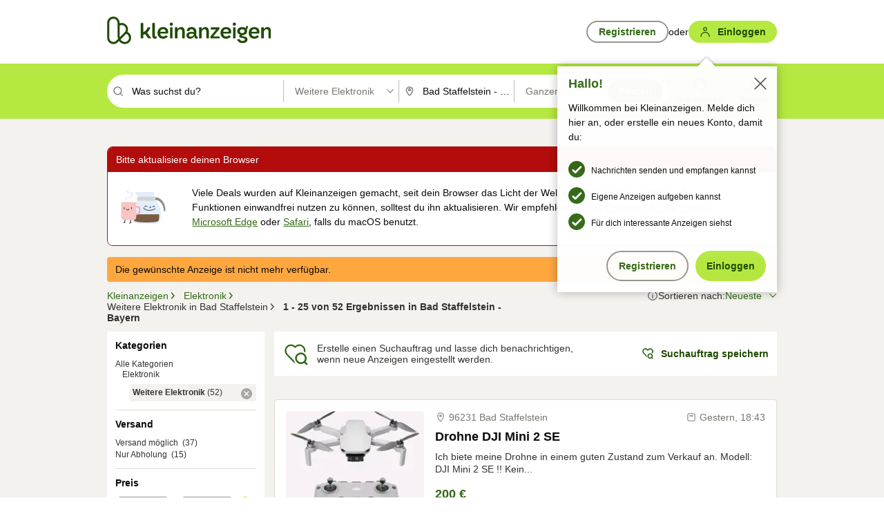

--- FILE ---
content_type: application/javascript
request_url: https://www.kleinanzeigen.de/6WlRyE/O/T/3juWoBGW2kNB/izpufXc2fGXQDm3pb5/LFtobS0ANwE/G05MbkQ/CBjkB
body_size: 170696
content:
(function(){if(typeof Array.prototype.entries!=='function'){Object.defineProperty(Array.prototype,'entries',{value:function(){var index=0;const array=this;return {next:function(){if(index<array.length){return {value:[index,array[index++]],done:false};}else{return {done:true};}},[Symbol.iterator]:function(){return this;}};},writable:true,configurable:true});}}());(function(){KL();MSL();S3L();var LC=function(EQ,Q1){return EQ>>>Q1|EQ<<32-Q1;};var Ik=function(){return Wk.apply(this,[CX,arguments]);};var qQ=function(Ar,EC){var vt=cL["Math"]["round"](cL["Math"]["random"]()*(EC-Ar)+Ar);return vt;};var k3=function(){return ["\x6c\x65\x6e\x67\x74\x68","\x41\x72\x72\x61\x79","\x63\x6f\x6e\x73\x74\x72\x75\x63\x74\x6f\x72","\x6e\x75\x6d\x62\x65\x72"];};var C1=function(){return [];};var Dv=function(KE,gE){return KE>gE;};var NA=function(){return n1.apply(this,[PL,arguments]);};var AC=function Qd(WQ,Fr){'use strict';var zx=Qd;switch(WQ){case GR:{lw.push(vE);var G1;return G1=vv()[wl(xw)].call(null,Gx,Il),lw.pop(),G1;}break;case Sj:{var Wt=Fr[YS];lw.push(ck);if(m1(typeof Wt,Bp(typeof Ux()[jE(ZE)],dk(bg()[gk(G3)].call(null,Jx,mt),[][[]]))?Ux()[jE(Pp)].call(null,PC,Pp,rw,UC,pw):Ux()[jE(G3)](bl,R3,Iw,Kg,zk(zk({}))))){var Dw;return Dw=bg()[gk(G3)](Jx,mt),lw.pop(),Dw;}var FQ;return FQ=Wt[Qk()[Yr(Gk)](Rt,pD)](new (cL[Ux()[jE(bp)](bl,Ip,Aw,gD,zk(zk([])))])(bg()[gk(Rv)].apply(null,[f1,fv]),m1(typeof Fv()[Rr(tD)],dk([],[][[]]))?Fv()[Rr(Ak)].apply(null,[s4,SE,vD]):Fv()[Rr(bl)](ql,pw,dp)),bg()[gk(Hr)].call(null,SE,lG))[Qk()[Yr(Gk)](Rt,pD)](new (cL[Bp(typeof Ux()[jE(Ql)],'undefined')?Ux()[jE(Pp)].call(null,Wd,zp,OD,xQ,Pw):Ux()[jE(bp)](bl,lE,Aw,gD,zk(zk({})))])(Qk()[Yr(jp)](OA,P4),Fv()[Rr(Ak)](s4,bx,vD)),Qk()[Yr(L4)].apply(null,[ng,nl]))[Qk()[Yr(Gk)](Rt,pD)](new (cL[m1(typeof Ux()[jE(J3)],dk(bg()[gk(G3)](Jx,mt),[][[]]))?Ux()[jE(bp)].apply(null,[bl,Pd,Aw,gD,zk(zk([]))]):Ux()[jE(Pp)].call(null,Jw,DC,F4,JQ,r3)])(SA()[HA(j1)](lx,jk,xv,bx),Fv()[Rr(Ak)].apply(null,[s4,T3,vD])),vv()[wl(Rv)].call(null,tC,fA))[Qk()[Yr(Gk)].call(null,Rt,pD)](new (cL[Ux()[jE(bp)](bl,Uw,Aw,gD,Sl)])(vv()[wl(Hr)](zW,hp),Fv()[Rr(Ak)](s4,Ip,vD)),vv()[wl(tD)](cE,Gw))[Qk()[Yr(Gk)](Rt,pD)](new (cL[Ux()[jE(bp)].apply(null,[bl,Pd,Aw,gD,JE])])(kp()[Yx(r3)](Gw,G3,BD,Rl,Ql,zk(MA)),Fv()[Rr(Ak)](s4,JD,vD)),SA()[HA(xw)](wQ,cC,zk(zv),Ld))[Qk()[Yr(Gk)].call(null,Rt,pD)](new (cL[Ux()[jE(bp)](bl,ZQ,Aw,gD,Vl)])(m1(typeof kp()[Yx(bp)],dk(bg()[gk(G3)](Jx,mt),[][[]]))?kp()[Yx(R3)](Gk,G3,zk(zv),Rl,wE,DC):kp()[Yx(ZE)].apply(null,[P4,nw,Gw,Wg,Xk,hp]),Fv()[Rr(Ak)](s4,nW,vD)),Ux()[jE(Ip)].call(null,Pp,xv,Pd,c3,wQ))[Qk()[Yr(Gk)].call(null,Rt,pD)](new (cL[Ux()[jE(bp)](bl,Gp,Aw,gD,VQ)])(Qk()[Yr(rl)](WD,Vl),Fv()[Rr(Ak)].call(null,s4,Rw,vD)),Ux()[jE(Ql)].call(null,G3,Aw,Hv,c3,Dr))[Qk()[Yr(Gk)](Rt,pD)](new (cL[Ux()[jE(bp)].call(null,bl,Fp,Aw,gD,Nv)])(Fv()[Rr(Zr)](sg,Pd,Ow),Fv()[Rr(Ak)](s4,MA,vD)),SA()[HA(rE)](bp,zl,rl,j1))[Bp(typeof vv()[wl(Gw)],dk([],[][[]]))?vv()[wl(MA)].call(null,HE,Gg):vv()[wl(rE)](IE,xg)](zv,D4),lw.pop(),FQ;}break;case E6:{var Rk=Fr[YS];var Yt=Fr[GR];var RQ=Fr[xj];lw.push(nk);Rk[Yt]=RQ[Ux()[jE(Uw)].apply(null,[ZE,Gw,Zk,wd,JD])];lw.pop();}break;case cN:{return this;}break;case cX:{return this;}break;case MN:{lw.push(qv);try{var Od=lw.length;var Pr=zk(zk(YS));var PQ;return PQ=zk(zk(cL[Fv()[Rr(dC)].apply(null,[G3,Zr,Uz])][SA()[HA(DC)](hp,Rg,Gp,n3)])),lw.pop(),PQ;}catch(m3){lw.splice(wx(Od,MA),Infinity,qv);var jt;return lw.pop(),jt=zk([]),jt;}lw.pop();}break;case nL:{var qE=Fr[YS];lw.push(R1);var WE;return WE=qE&&St(Zp()[sp(nW)](U1,kO,zk(zk([])),nr),typeof cL[Qk()[Yr(G3)].apply(null,[fB,Gk])])&&Bp(qE[Bp(typeof vv()[wl(wQ)],'undefined')?vv()[wl(MA)](Sv,JA):vv()[wl(ZE)](Pg,rA)],cL[Qk()[Yr(G3)].call(null,fB,Gk)])&&m1(qE,cL[Qk()[Yr(G3)](fB,Gk)][Fv()[Rr(nW)].apply(null,[Tl,zk(zk(MA)),Md])])?Zp()[sp(lE)](nx,cj,Vk,zk(zk(MA))):typeof qE,lw.pop(),WE;}break;case pR:{var fx=Fr[YS];lw.push(Qt);var Dg=cL[Zp()[sp(G3)](hp,mE,Vl,G3)](fx);var P1=[];for(var bt in Dg)P1[Bp(typeof bg()[gk(RC)],'undefined')?bg()[gk(Br)](ww,sx):bg()[gk(ZE)](JE,nv)](bt);P1[bg()[gk(Nv)].call(null,Bk,zt)]();var LE;return LE=function T4(){lw.push(L3);for(;P1[Fv()[Rr(zv)](Dr,lx,Gg)];){var Ck=P1[Bp(typeof SA()[HA(HE)],'undefined')?SA()[HA(bp)](j3,nt,JE,Qp):SA()[HA(Nv)](G4,SX,zk(zk(MA)),P4)]();if(AD(Ck,Dg)){var hd;return T4[Ux()[jE(Uw)].apply(null,[ZE,r3,Zk,PE,dC])]=Ck,T4[m1(typeof Fv()[Rr(rQ)],dk('',[][[]]))?Fv()[Rr(Hv)].apply(null,[Gw,Hr,Pz]):Fv()[Rr(bl)](vx,XC,xr)]=zk(MA),lw.pop(),hd=T4,hd;}}T4[Fv()[Rr(Hv)].apply(null,[Gw,rE,Pz])]=zk(zv);var jw;return lw.pop(),jw=T4,jw;},lw.pop(),LE;}break;case bG:{var rx=Fr[YS];return typeof rx;}break;case PY:{var Cw=Fr[YS];var lD=Fr[GR];var sC=Fr[xj];lw.push(tr);try{var Fg=lw.length;var ml=zk({});var gt;return gt=fE(tO,[SA()[HA(R3)].apply(null,[bl,ht,Br,rQ]),kp()[Yx(Ip)].call(null,zE,bl,zk(zk(MA)),sv,Nd,nE),vv()[wl(Pd)](nj,Cx),Cw.call(lD,sC)]),lw.pop(),gt;}catch(Ht){lw.splice(wx(Fg,MA),Infinity,tr);var EE;return EE=fE(tO,[Bp(typeof SA()[HA(X3)],dk('',[][[]]))?SA()[HA(bp)](Pg,Q4,Qp,Vk):SA()[HA(R3)].apply(null,[bl,ht,zk(zk(zv)),Ip]),SA()[HA(L4)](Z1,tE,wC,Rv),vv()[wl(Pd)].call(null,nj,Cx),Ht]),lw.pop(),EE;}lw.pop();}break;case sR:{var bw=Fr[YS];lw.push(Xp);var TA;return TA=fE(tO,[Fv()[Rr(T3)](Br,zk(zk({})),hg),bw]),lw.pop(),TA;}break;case ZJ:{lw.push(vA);try{var SC=lw.length;var sQ=zk(GR);var Wl;return Wl=zk(zk(cL[Fv()[Rr(dC)](G3,nx,Hj)][Ux()[jE(R3)](bp,nr,Hp,jJ,Gd)])),lw.pop(),Wl;}catch(Nt){lw.splice(wx(SC,MA),Infinity,vA);var FE;return lw.pop(),FE=zk(GR),FE;}lw.pop();}break;case GM:{var DE=Fr[YS];var Mr=Fr[GR];var dg;var Ok;var It;var E3;lw.push(st);var Vp=Fv()[Rr(r3)].apply(null,[r3,J3,KC]);var Y4=DE[Fv()[Rr(R3)].call(null,T3,Ur,SX)](Vp);for(E3=zv;Tx(E3,Y4[Fv()[Rr(zv)].call(null,Dr,zk(zk(zv)),sv)]);E3++){dg=N3(cQ(Qv(Mr,nW),VO[SA()[HA(Nx)](Up,Lx,Ak,zk(zk([])))]()),Y4[m1(typeof Fv()[Rr(J3)],dk([],[][[]]))?Fv()[Rr(zv)].apply(null,[Dr,zk(zk(MA)),sv]):Fv()[Rr(bl)](rA,El,vg)]);Mr*=Fw[ZE];Mr&=VO[vv()[wl(Up)].call(null,IA,Bk)]();Mr+=Fw[Br];Mr&=VO[Zp()[sp(cr)].call(null,T3,p7,zk(zk({})),tm)]();Ok=N3(cQ(Qv(Mr,nW),VO[SA()[HA(Nx)](Up,Lx,wC,xw)]()),Y4[Bp(typeof Fv()[Rr(Gw)],'undefined')?Fv()[Rr(bl)](GF,Uw,Ys):Fv()[Rr(zv)](Dr,l8,sv)]);Mr*=Fw[ZE];Mr&=Fw[bl];Mr+=Fw[Br];Mr&=Fw[Gw];It=Y4[dg];Y4[dg]=Y4[Ok];Y4[Ok]=It;}var Fh;return Fh=Y4[Qk()[Yr(J3)].call(null,w5,G8)](Vp),lw.pop(),Fh;}break;case IS:{lw.push(m7);this[Fv()[Rr(Hv)](Gw,T3,vj)]=zk(zv);var Rs=this[bg()[gk(rl)].call(null,j7,zh)][zv][bg()[gk(Pd)](Gd,Ns)];if(Bp(SA()[HA(L4)].call(null,Z1,v0,Hv,UP),Rs[SA()[HA(R3)](bl,kK,Ak,El)]))throw Rs[vv()[wl(Pd)].call(null,Pz,Cx)];var fF;return fF=this[bg()[gk(j1)](Nv,CF)],lw.pop(),fF;}break;case tO:{var J7=Fr[YS];var G5=Fr[GR];var M0;lw.push(Xm);return M0=dk(cL[Qk()[Yr(Uw)].apply(null,[QL,xw])][Qk()[Yr(Pd)].call(null,HD,TK)](gZ(cL[Qk()[Yr(Uw)].call(null,QL,xw)][Qk()[Yr(Aw)].apply(null,[OF,JE])](),dk(wx(G5,J7),MA))),J7),lw.pop(),M0;}break;case gG:{return this;}break;case UJ:{var SK;lw.push(jb);return SK=new (cL[m1(typeof SA()[HA(Gd)],'undefined')?SA()[HA(Rv)](BD,EL,UZ,nx):SA()[HA(bp)].apply(null,[ZD,mH,zk(MA),rQ])])()[Fv()[Rr(Vl)].apply(null,[hp,UP,fN])](),lw.pop(),SK;}break;case zY:{var Eb;lw.push(B0);return Eb=Bp(typeof cL[Fv()[Rr(dC)](G3,T3,df)][Qk()[Yr(Rv)].call(null,IT,ZE)],Zp()[sp(nW)](U1,pJ,zk(zk(MA)),DC))||Bp(typeof cL[Fv()[Rr(dC)].apply(null,[G3,g8,df])][Bp(typeof kp()[Yx(Br)],dk([],[][[]]))?kp()[Yx(ZE)].apply(null,[mV,LH,L4,Kg,J0,Sl]):kp()[Yx(En)](Uw,g8,UP,B8,EH,UU)],m1(typeof Zp()[sp(UZ)],'undefined')?Zp()[sp(nW)].call(null,U1,pJ,mV,wQ):Zp()[sp(Gw)](fv,T8,pw,zk(zk([]))))||Bp(typeof cL[Fv()[Rr(dC)](G3,zk({}),df)][kp()[Yx(j7)].apply(null,[rQ,R3,zk(zk(MA)),sP,XC,zk(MA)])],m1(typeof Zp()[sp(ZE)],'undefined')?Zp()[sp(nW)].call(null,U1,pJ,zk(zv),DC):Zp()[sp(Gw)](Rm,G0,zk(zk([])),DC)),lw.pop(),Eb;}break;case GW:{var n7=Fr[YS];var rH=Fr[GR];var cV=Fr[xj];return n7[rH]=cV;}break;case lL:{lw.push(wH);var tq=[vv()[wl(I7)].call(null,G7,Rw),Zp()[sp(rl)](cr,VN,G3,Ip),PV()[EV(Ql)].apply(null,[Vh,cD,El,tD,j1]),Ux()[jE(El)].call(null,Ip,nE,zv,SF,zk(zv)),Qk()[Yr(rE)].apply(null,[E,Ip]),m1(typeof vv()[wl(dC)],dk('',[][[]]))?vv()[wl(UZ)](m9,Pw):vv()[wl(MA)](GU,A7),SA()[HA(Hr)](X3,bm,zk(zk(MA)),Zr),bg()[gk(DC)].call(null,dp,AS),PV()[EV(bx)].call(null,cH,hm,JD,U1,X3),Ux()[jE(g8)].call(null,cr,r3,Pw,gs,RC),bg()[gk(Gd)](lx,t8),SA()[HA(tD)](nE,ff,Ak,Rw),bg()[gk(I7)](I7,Qf),kp()[Yx(nr)](Gw,UZ,lE,nK,Lh,zk(zk([]))),bg()[gk(UZ)].call(null,vE,Lz),bg()[gk(Vl)](Il,GS),m1(typeof vv()[wl(R3)],'undefined')?vv()[wl(Vl)](In,TK):vv()[wl(MA)](J3,MK),SA()[HA(sg)].call(null,hP,F9,XC,mV),Ux()[jE(Up)].call(null,rl,Ld,d7,Vh,cD),Ux()[jE(r3)](Pd,nV,Ib,Ns,zv),Fv()[Rr(l8)](RC,zk([]),nN),Bp(typeof Qk()[Yr(Br)],'undefined')?Qk()[Yr(bx)](Z1,T5):Qk()[Yr(BD)].call(null,Z,l8),vv()[wl(U1)](T5,f1),Zp()[sp(Pd)](cD,Lj,j1,zk(zk(MA))),m1(typeof bg()[gk(Aw)],'undefined')?bg()[gk(U1)](nl,HJ):bg()[gk(Br)].call(null,fm,hg),Bp(typeof PV()[EV(bl)],'undefined')?PV()[EV(dC)].call(null,Ts,zP,pU,Rv,zk([])):PV()[EV(Nx)].apply(null,[ZU,HF,r3,El,Ql]),bg()[gk(l8)].call(null,Y5,I6)];if(St(typeof cL[Ux()[jE(Nx)].apply(null,[Gw,zp,gh,ZK,n3])][SA()[HA(Ak)](G3,dY,HE,zk(zk({})))],kp()[Yx(MA)](BD,Gw,zk(zk([])),d0,C5,tm))){var RF;return lw.pop(),RF=null,RF;}var Nn=tq[Fv()[Rr(zv)](Dr,Sl,T7)];var Qs=bg()[gk(G3)].apply(null,[Jx,x5]);for(var mZ=zv;Tx(mZ,Nn);mZ++){var OU=tq[mZ];if(m1(cL[Ux()[jE(Nx)](Gw,pw,gh,ZK,Gk)][SA()[HA(Ak)](G3,dY,nx,G3)][OU],undefined)){Qs=bg()[gk(G3)](Jx,x5)[kp()[Yx(Gw)](J3,bl,rE,Zs,OP,Br)](Qs,SA()[HA(Zr)].call(null,pD,TN,lx,Rw))[kp()[Yx(Gw)](HE,bl,En,Zs,OP,X3)](mZ);}}var dh;return lw.pop(),dh=Qs,dh;}break;case LB:{var YK=Fr[YS];lw.push(Xm);var PF=new (cL[vv()[wl(Ak)](KM,Rv)])();var Ds=PF[vv()[wl(Zr)].call(null,Jb,SH)](YK);var rn=bg()[gk(G3)].call(null,Jx,N7);Ds[SA()[HA(Pd)](I7,Q7,l8,zE)](function(Gq){lw.push(q7);rn+=cL[bg()[gk(nW)].apply(null,[JD,KC])][Fv()[Rr(Up)].call(null,xg,JD,vL)](Gq);lw.pop();});var VD;return VD=cL[Fv()[Rr(Ip)].apply(null,[wQ,xv,QP])](rn),lw.pop(),VD;}break;}};var EP=function(kn){return ~kn;};var K7=function bZ(lT,s8){'use strict';var zV=bZ;switch(lT){case cB:{var S0=s8[YS];var C0=s8[GR];var L8=s8[xj];return S0[C0]=L8;}break;case GJ:{var FT=s8[YS];var rV=s8[GR];var Ms=s8[xj];lw.push(V7);try{var Vm=lw.length;var xF=zk(zk(YS));var Vb;return Vb=fE(tO,[Bp(typeof SA()[HA(Br)],'undefined')?SA()[HA(bp)](nr,fv,zk([]),HE):SA()[HA(R3)](bl,G,cr,zk(zk({}))),kp()[Yx(Ip)].call(null,mV,bl,s4,X8,Nd,zk([])),vv()[wl(Pd)].call(null,df,Cx),FT.call(rV,Ms)]),lw.pop(),Vb;}catch(P5){lw.splice(wx(Vm,MA),Infinity,V7);var zT;return zT=fE(tO,[SA()[HA(R3)](bl,G,xw,rE),SA()[HA(L4)].call(null,Z1,Ih,Zr,L4),vv()[wl(Pd)](df,Cx),P5]),lw.pop(),zT;}lw.pop();}break;case MG:{return this;}break;case bM:{var n5=s8[YS];lw.push(Yq);var sq;return sq=fE(tO,[m1(typeof Fv()[Rr(Pw)],'undefined')?Fv()[Rr(T3)].call(null,Br,Dr,V):Fv()[Rr(bl)].call(null,Ks,zk(zk([])),IF),n5]),lw.pop(),sq;}break;case bJ:{return this;}break;case AR:{return this;}break;case PY:{var RP;lw.push(ZD);return RP=vv()[wl(xw)](sz,Il),lw.pop(),RP;}break;case VB:{var f7=s8[YS];lw.push(mK);var tP=cL[m1(typeof Zp()[sp(Pp)],'undefined')?Zp()[sp(G3)].call(null,hp,OZ,bx,Vk):Zp()[sp(Gw)](tb,TD,Ld,Jq)](f7);var O8=[];for(var D8 in tP)O8[Bp(typeof bg()[gk(P4)],dk([],[][[]]))?bg()[gk(Br)](wT,Vs):bg()[gk(ZE)](JE,BH)](D8);O8[Bp(typeof bg()[gk(Hv)],'undefined')?bg()[gk(Br)](WD,VK):bg()[gk(Nv)].apply(null,[Bk,AP])]();var f8;return f8=function Om(){lw.push(D7);for(;O8[Bp(typeof Fv()[Rr(Up)],'undefined')?Fv()[Rr(bl)].apply(null,[s5,En,TK]):Fv()[Rr(zv)].call(null,Dr,ZQ,zU)];){var NT=O8[Bp(typeof SA()[HA(Ip)],dk([],[][[]]))?SA()[HA(bp)](NZ,HP,Pw,Vl):SA()[HA(Nv)](G4,JS,bp,bl)]();if(AD(NT,tP)){var rb;return Om[Ux()[jE(Uw)](ZE,Aw,Zk,J5,Vl)]=NT,Om[m1(typeof Fv()[Rr(I7)],'undefined')?Fv()[Rr(Hv)](Gw,P4,gj):Fv()[Rr(bl)].call(null,TF,Ld,WD)]=zk(Fw[MA]),lw.pop(),rb=Om,rb;}}Om[m1(typeof Fv()[Rr(Nx)],'undefined')?Fv()[Rr(Hv)](Gw,lx,gj):Fv()[Rr(bl)](cU,zk(zk(zv)),FV)]=zk(zv);var ks;return lw.pop(),ks=Om,ks;},lw.pop(),f8;}break;case zB:{lw.push(JZ);this[Fv()[Rr(Hv)].apply(null,[Gw,VQ,RY])]=zk(zv);var GH=this[bg()[gk(rl)](j7,G7)][zv][bg()[gk(Pd)](Gd,AP)];if(Bp(SA()[HA(L4)](Z1,On,T3,lx),GH[SA()[HA(R3)](bl,W5,zk(zk(zv)),Rv)]))throw GH[vv()[wl(Pd)].apply(null,[Jm,Cx])];var gn;return gn=this[bg()[gk(j1)](Nv,Ah)],lw.pop(),gn;}break;case nL:{var tU=s8[YS];lw.push(KK);var XK;return XK=tU&&St(Zp()[sp(nW)](U1,jh,zk({}),zk(zk({}))),typeof cL[Qk()[Yr(G3)].apply(null,[ZD,Gk])])&&Bp(tU[vv()[wl(ZE)].call(null,s5,rA)],cL[Qk()[Yr(G3)].call(null,ZD,Gk)])&&m1(tU,cL[Qk()[Yr(G3)](ZD,Gk)][Fv()[Rr(nW)](Tl,n3,bH)])?Zp()[sp(lE)](nx,VF,zp,Dr):typeof tU,lw.pop(),XK;}break;case YY:{var wb=s8[YS];return typeof wb;}break;case xj:{var U5=s8[YS];var kq=s8[GR];var BF=s8[xj];lw.push(hU);U5[kq]=BF[Bp(typeof Ux()[jE(MA)],dk(bg()[gk(G3)](Jx,WV),[][[]]))?Ux()[jE(Pp)](nh,U1,lh,MF,zk(zk([]))):Ux()[jE(Uw)].apply(null,[ZE,cT,Zk,Ns,UP])];lw.pop();}break;case zL:{var N8=s8[YS];var wZ=s8[GR];var vs=s8[xj];return N8[wZ]=vs;}break;case gR:{var q5=s8[YS];var bD=s8[GR];var sD=s8[xj];lw.push(Wm);try{var Zm=lw.length;var Nq=zk(zk(YS));var Sb;return Sb=fE(tO,[Bp(typeof SA()[HA(dC)],dk('',[][[]]))?SA()[HA(bp)](HD,cm,Fp,nV):SA()[HA(R3)].call(null,bl,ON,ZQ,bl),kp()[Yx(Ip)](zp,bl,Rw,zn,Nd,zv),vv()[wl(Pd)](r9,Cx),q5.call(bD,sD)]),lw.pop(),Sb;}catch(TV){lw.splice(wx(Zm,MA),Infinity,Wm);var R0;return R0=fE(tO,[SA()[HA(R3)](bl,ON,XC,Ql),SA()[HA(L4)].call(null,Z1,Bs,zk(zv),Zr),vv()[wl(Pd)](r9,Cx),TV]),lw.pop(),R0;}lw.pop();}break;case LW:{return this;}break;case RG:{var O7=s8[YS];var IU;lw.push(MU);return IU=fE(tO,[Fv()[Rr(T3)].apply(null,[Br,l8,U6]),O7]),lw.pop(),IU;}break;case KR:{return this;}break;case Lf:{return this;}break;case tN:{lw.push(g7);var B7;return B7=vv()[wl(xw)](WJ,Il),lw.pop(),B7;}break;case JO:{var pV=s8[YS];lw.push(Bs);var XH=cL[Zp()[sp(G3)](hp,BY,xw,zk({}))](pV);var xP=[];for(var vm in XH)xP[bg()[gk(ZE)](JE,P6)](vm);xP[bg()[gk(Nv)](Bk,xN)]();var Cb;return Cb=function CZ(){lw.push(W0);for(;xP[Fv()[Rr(zv)](Dr,L4,RH)];){var M8=xP[SA()[HA(Nv)](G4,dB,MA,Pw)]();if(AD(M8,XH)){var xb;return CZ[Ux()[jE(Uw)].apply(null,[ZE,zp,Zk,KD,zk(zk(MA))])]=M8,CZ[m1(typeof Fv()[Rr(Uw)],'undefined')?Fv()[Rr(Hv)].apply(null,[Gw,zv,dS]):Fv()[Rr(bl)](Iq,J3,sn)]=zk(MA),lw.pop(),xb=CZ,xb;}}CZ[Fv()[Rr(Hv)](Gw,Uw,dS)]=zk(zv);var kU;return lw.pop(),kU=CZ,kU;},lw.pop(),Cb;}break;case xL:{lw.push(kZ);this[Fv()[Rr(Hv)](Gw,nW,DS)]=zk(zv);var rs=this[bg()[gk(rl)].call(null,j7,ff)][Fw[nl]][bg()[gk(Pd)](Gd,hB)];if(Bp(SA()[HA(L4)].call(null,Z1,Ff,zk(zv),zk(zk({}))),rs[SA()[HA(R3)].call(null,bl,bN,J3,pw)]))throw rs[vv()[wl(Pd)].apply(null,[pB,Cx])];var TU;return TU=this[Bp(typeof bg()[gk(Hv)],dk([],[][[]]))?bg()[gk(Br)](gT,E0):bg()[gk(j1)].call(null,Nv,JY)],lw.pop(),TU;}break;}};var n1=function E7(M7,v8){var cK=E7;for(M7;M7!=XO;M7){switch(M7){case IR:{M7=XO;return U8;}break;case UG:{while(Tx(F7,pZ[IH[zv]])){Ux()[pZ[F7]]=zk(wx(F7,Pp))?function(){PH=[];E7.call(this,QW,[pZ]);return '';}:function(){var xq=pZ[F7];var YZ=Ux()[xq];return function(Dq,Tm,Lq,Th,xH){if(Bp(arguments.length,zv)){return YZ;}var j0=E7(tG,[Dq,T3,Lq,Th,nr]);Ux()[xq]=function(){return j0;};return j0;};}();++F7;}M7-=KY;}break;case RB:{return hT;}break;case zL:{for(var MT=zv;Tx(MT,ZF[L5[zv]]);++MT){PV()[ZF[MT]]=zk(wx(MT,dC))?function(){p5=[];E7.call(this,B,[ZF]);return '';}:function(){var nn=ZF[MT];var V8=PV()[nn];return function(Os,EK,Fn,HT,QH){if(Bp(arguments.length,zv)){return V8;}var BV=E7(cR,[Os,EK,Fn,sg,wQ]);PV()[nn]=function(){return BV;};return BV;};}();}M7=XO;}break;case T9:{M7=XO;if(Tx(QV,Kn[qT[zv]])){do{kp()[Kn[QV]]=zk(wx(QV,ZE))?function(){Zq=[];E7.call(this,bJ,[Kn]);return '';}:function(){var Wh=Kn[QV];var hn=kp()[Wh];return function(Mq,RK,Xh,Y0,BP,NH){if(Bp(arguments.length,zv)){return hn;}var M5=E7.apply(null,[rR,[MA,RK,Sl,Y0,BP,Ip]]);kp()[Wh]=function(){return M5;};return M5;};}();++QV;}while(Tx(QV,Kn[qT[zv]]));}}break;case gW:{return jZ;}break;case S9:{while(cn(Zn,zv)){var dn=N3(wx(dk(Zn,mD),lw[wx(lw.length,MA)]),DH.length);var NP=mn(pb,Zn);var ET=mn(DH,dn);bb+=Wk(Y,[cQ(WP(EP(NP),EP(ET)),WP(NP,ET))]);Zn--;}M7=VY;}break;case TM:{while(Dv(Vn,zv)){if(m1(js[qT[Pp]],cL[qT[MA]])&&cn(js,sT[qT[zv]])){if(St(sT,Zq)){hT+=Wk(Y,[z7]);}return hT;}if(Bp(js[qT[Pp]],cL[qT[MA]])){var CT=UT[sT[js[zv]][zv]];var r0=E7(rR,[CT,Vn,nx,dk(z7,lw[wx(lw.length,MA)]),js[MA],tm]);hT+=r0;js=js[zv];Vn-=fE(K6,[r0]);}else if(Bp(sT[js][qT[Pp]],cL[qT[MA]])){var CT=UT[sT[js][zv]];var r0=E7(rR,[CT,Vn,Sl,dk(z7,lw[wx(lw.length,MA)]),zv,Dr]);hT+=r0;Vn-=fE(K6,[r0]);}else{hT+=Wk(Y,[z7]);z7+=sT[js];--Vn;};++js;}M7-=pj;}break;case zM:{return hs;}break;case O6:{return lw.pop(),Am=Mm,Am;}break;case xW:{while(Dv(As,zv)){if(m1(SZ[L5[Pp]],cL[L5[MA]])&&cn(SZ,O0[L5[zv]])){if(St(O0,p5)){jZ+=Wk(Y,[fH]);}return jZ;}if(Bp(SZ[L5[Pp]],cL[L5[MA]])){var FH=JV[O0[SZ[zv]][zv]];var GK=E7(cR,[dk(fH,lw[wx(lw.length,MA)]),SZ[MA],As,FH,rQ]);jZ+=GK;SZ=SZ[zv];As-=fE(cN,[GK]);}else if(Bp(O0[SZ][L5[Pp]],cL[L5[MA]])){var FH=JV[O0[SZ][zv]];var GK=E7(cR,[dk(fH,lw[wx(lw.length,MA)]),zv,As,FH,zk(MA)]);jZ+=GK;As-=fE(cN,[GK]);}else{jZ+=Wk(Y,[fH]);fH+=O0[SZ];--As;};++SZ;}M7-=h9;}break;case VY:{return Wk(mN,[bb]);}break;case f6:{var XZ=v8[YS];var AT=v8[GR];var mD=v8[xj];var DH=bs[UU];M7=S9;var bb=dk([],[]);var pb=bs[XZ];var Zn=wx(pb.length,MA);}break;case XR:{var vU;return lw.pop(),vU=A0,vU;}break;case gO:{var Z8=v8[mj];if(Bp(typeof sT,qT[Uw])){sT=Zq;}var hT=dk([],[]);M7=TM;z7=wx(hq,lw[wx(lw.length,MA)]);}break;case Mj:{for(var X5=zv;Tx(X5,TZ[Fv()[Rr(zv)].call(null,Dr,zk(zk(MA)),Rq)]);X5=dk(X5,MA)){var Cq=TZ[SA()[HA(Uw)](Gd,RV,cD,Br)](X5);var vV=Es[Cq];A0+=vV;}M7-=pG;}break;case Nz:{while(Tx(r8,hh.length)){vv()[hh[r8]]=zk(wx(r8,MA))?function(){return fE.apply(this,[YN,arguments]);}:function(){var Fq=hh[r8];return function(X7,gb){var YV=C7(X7,gb);vv()[Fq]=function(){return YV;};return YV;};}();++r8;}M7-=MY;}break;case wN:{M7-=PM;fH=wx(bh,lw[wx(lw.length,MA)]);}break;case QW:{var pZ=v8[YS];M7+=HM;var F7=zv;}break;case rR:{var sT=v8[YS];var Vn=v8[GR];M7+=gX;var YF=v8[xj];var hq=v8[VB];var js=v8[zB];}break;case kY:{return Aq;}break;case Uj:{for(var vn=zv;Tx(vn,zF.length);vn++){var R8=mn(zF,vn);var Ln=mn(fq.G6,YT++);LF+=Wk(Y,[WP(cQ(EP(R8),Ln),cQ(EP(Ln),R8))]);}return LF;}break;case Cz:{M7=Xj;rh=wx(Xn,lw[wx(lw.length,MA)]);}break;case YS:{M7=Nz;var hh=v8[YS];rm(hh[zv]);var r8=zv;}break;case fz:{var ss=zv;while(Tx(ss,pq.length)){var Ub=mn(pq,ss);var CH=mn(lq.cG,Y7++);U8+=Wk(Y,[cQ(EP(cQ(Ub,CH)),WP(Ub,CH))]);ss++;}M7-=fR;}break;case N9:{var TZ=v8[YS];var Es=v8[GR];lw.push(j3);M7+=RS;var A0=Bp(typeof bg()[gk(Br)],'undefined')?bg()[gk(Br)](xQ,Gn):bg()[gk(G3)](Jx,m5);}break;case GJ:{lw.push(mq);var jP={'\x36':Fv()[Rr(Pp)](pD,VQ,sj),'\x37':Fv()[Rr(Uw)](xm,zk({}),l5),'\x45':SA()[HA(zv)].apply(null,[JE,EG,zk([]),zk(zv)]),'\x4a':bg()[gk(zv)].apply(null,[r7,hH]),'\x4d':Qk()[Yr(Pp)].apply(null,[SN,cE]),'\x52':SA()[HA(Pp)].call(null,SE,B5,Nx,Up),'\x53':Fv()[Rr(G3)].apply(null,[lE,bx,d5]),'\x58':vv()[wl(G3)](qU,L4),'\x5f':bg()[gk(Pp)](ZE,KR),'\x62':Bp(typeof Fv()[Rr(bl)],'undefined')?Fv()[Rr(bl)](g5,DC,q8):Fv()[Rr(ZE)].apply(null,[jT,J3,bP]),'\x73':bg()[gk(Uw)](nr,d0)};var EF;return EF=function(Kq){return E7(N9,[Kq,jP]);},lw.pop(),EF;}break;case zN:{var zb=zv;if(Tx(zb,Xs.length)){do{var th=mn(Xs,zb);var t5=mn(fK.mW,fZ++);Aq+=Wk(Y,[cQ(EP(cQ(th,t5)),WP(th,t5))]);zb++;}while(Tx(zb,Xs.length));}M7=kY;}break;case bJ:{var Kn=v8[YS];var QV=zv;M7=T9;}break;case gG:{var ZV=v8[YS];var An=v8[GR];M7+=wG;var E5=v8[xj];var XF=v8[VB];var LF=dk([],[]);var YT=N3(wx(An,lw[wx(lw.length,MA)]),Ip);var zF=rU[ZV];}break;case GW:{M7+=Y;var ln=v8[YS];fq=function(X0,qZ,Pb,ID){return E7.apply(this,[gG,arguments]);};return NF(ln);}break;case w9:{M7-=ZY;for(var HZ=zv;Tx(HZ,UK.length);++HZ){Qk()[UK[HZ]]=zk(wx(HZ,bx))?function(){return fE.apply(this,[LW,arguments]);}:function(){var rq=UK[HZ];return function(GV,mT){var hZ=fK.call(null,GV,mT);Qk()[rq]=function(){return hZ;};return hZ;};}();}}break;case U9:{var Z7=v8[YS];var Ws=v8[GR];var Aq=dk([],[]);M7=zN;var fZ=N3(wx(Z7,lw[wx(lw.length,MA)]),Up);var Xs=tn[Ws];}break;case bG:{var mh=v8[YS];fK=function(WZ,wn){return E7.apply(this,[U9,arguments]);};return K8(mh);}break;case YN:{var jV=v8[YS];var F8=v8[GR];var U8=dk([],[]);M7=fz;var Y7=N3(wx(F8,lw[wx(lw.length,MA)]),g8);var pq=pm[jV];}break;case T:{var Fm=v8[YS];M7=XO;lq=function(PP,sh){return E7.apply(this,[YN,arguments]);};return Oh(Fm);}break;case lN:{var jF=v8[YS];var Gs=v8[GR];var Mm=[];var xn=E7(GJ,[]);M7=O6;lw.push(AZ);var KV=Gs?cL[vv()[wl(Pp)](WR,Sl)]:cL[vv()[wl(Uw)](wU,Hv)];for(var A5=zv;Tx(A5,jF[Fv()[Rr(zv)].apply(null,[Dr,ck,sV])]);A5=dk(A5,MA)){Mm[Bp(typeof bg()[gk(bl)],dk([],[][[]]))?bg()[gk(Br)].apply(null,[MH,XT]):bg()[gk(ZE)].call(null,JE,B8)](KV(xn(jF[A5])));}var Am;}break;case Xj:{while(Dv(P8,zv)){if(m1(sF[IH[Pp]],cL[IH[MA]])&&cn(sF,VV[IH[zv]])){if(St(VV,PH)){hs+=Wk(Y,[rh]);}return hs;}if(Bp(sF[IH[Pp]],cL[IH[MA]])){var lF=n8[VV[sF[zv]][zv]];var ps=E7(tG,[P8,lF,sF[MA],dk(rh,lw[wx(lw.length,MA)]),g8]);hs+=ps;sF=sF[zv];P8-=fE(MG,[ps]);}else if(Bp(VV[sF][IH[Pp]],cL[IH[MA]])){var lF=n8[VV[sF][zv]];var ps=E7(tG,[P8,lF,zv,dk(rh,lw[wx(lw.length,MA)]),ZQ]);hs+=ps;P8-=fE(MG,[ps]);}else{hs+=Wk(Y,[rh]);rh+=VV[sF];--P8;};++sF;}M7=zM;}break;case B:{M7+=VB;var ZF=v8[YS];}break;case tG:{var P8=v8[YS];var VV=v8[GR];var sF=v8[xj];var Xn=v8[VB];M7-=tO;var rZ=v8[zB];if(Bp(typeof VV,IH[Uw])){VV=PH;}var hs=dk([],[]);}break;case cR:{var bh=v8[YS];var SZ=v8[GR];var As=v8[xj];var O0=v8[VB];M7+=rX;var W8=v8[zB];if(Bp(typeof O0,L5[Uw])){O0=p5;}var jZ=dk([],[]);}break;case PL:{M7=w9;var UK=v8[YS];K8(UK[zv]);}break;}}};var N3=function(WF,qD){return WF%qD;};var Yn=function Pq(W7,Cm){var cP=Pq;var I8=DP(new Number(E6),Dm);var qm=I8;I8.set(W7);do{switch(qm+W7){case Ef:{var Bn=Cm[YS];lw.push(WK);var s7=Bn[bg()[gk(Pd)](Gd,mM)]||{};s7[SA()[HA(R3)].call(null,bl,bB,Hr,zE)]=kp()[Yx(Ip)].apply(null,[U1,bl,s4,F4,Nd,Fp]),delete s7[vv()[wl(34)](1362,135)],Bn[bg()[gk(Pd)](Gd,mM)]=s7;lw.pop();W7-=V9;}break;case AY:{cL[Zp()[sp(G3)](hp,jU,Rv,zk(zk(zv)))][Ux()[jE(MA)].call(null,bp,Nx,zq,ds,pw)](z8,hK,fE(tO,[Ux()[jE(Uw)].call(null,ZE,Ur,Zk,xQ,s4),S8,m1(typeof Fv()[Rr(Ip)],dk([],[][[]]))?Fv()[Rr(cr)](l8,P4,bf):Fv()[Rr(bl)].call(null,Uq,Vk,Mh),zk(Fw[nl]),SA()[HA(Ql)](jp,Ls,Gd,nW),zk(zv),PV()[EV(Uw)](qn,Pd,nW,lE,Ld),zk(zv)]));var LU;return lw.pop(),LU=z8[hK],LU;}break;case tL:{return lw.pop(),Qq=fP[nU],Qq;}break;case BL:{W7-=AG;return lw.pop(),z0=sH[vZ],z0;}break;case X9:{var sH=Cm[YS];var vZ=Cm[GR];W7+=PO;var Xb=Cm[xj];lw.push(E0);cL[Zp()[sp(G3)](hp,hV,UZ,MA)][Ux()[jE(MA)](bp,Gk,zq,nq,zk(zk({})))](sH,vZ,fE(tO,[Ux()[jE(Uw)](ZE,n3,Zk,Dh,zk(zk(MA))),Xb,Fv()[Rr(cr)].apply(null,[l8,xv,qK]),zk(zv),SA()[HA(Ql)](jp,VT,zk(zk(MA)),zk([])),zk(zv),m1(typeof PV()[EV(Rv)],dk(m1(typeof bg()[gk(G3)],dk('',[][[]]))?bg()[gk(G3)](Jx,BT):bg()[gk(Br)](NU,xV),[][[]]))?PV()[EV(Uw)].apply(null,[L0,Pd,nW,Pw,nV]):PV()[EV(dC)].call(null,Jq,U7,gs,Aw,rQ),zk(zv)]));var z0;}break;case YY:{var Ph=Cm[YS];lw.push(wq);var LZ=fE(tO,[bg()[gk(L4)](Ip,WS),Ph[zv]]);AD(MA,Ph)&&(LZ[Zp()[sp(P4)](zq,Hg,vT,BD)]=Ph[MA]),AD(Fw[R3],Ph)&&(LZ[Fv()[Rr(j1)](nZ,pD,vw)]=Ph[Fw[R3]],LZ[Fv()[Rr(xw)](Gk,cT,Pv)]=Ph[Uw]),this[bg()[gk(rl)](j7,bA)][bg()[gk(ZE)].call(null,JE,Ep)](LZ);W7-=sR;lw.pop();}break;case N9:{var Ch;W7+=jW;return lw.pop(),Ch=fT,Ch;}break;case XW:{var UH=Cm[YS];lw.push(Lh);var xK=UH[bg()[gk(Pd)](Gd,wH)]||{};W7-=Wz;xK[SA()[HA(R3)](bl,R5,X3,mU)]=kp()[Yx(Ip)](I7,bl,Nv,Bm,Nd,zk(zk(MA))),delete xK[vv()[wl(34)](1026,135)],UH[Bp(typeof bg()[gk(bl)],'undefined')?bg()[gk(Br)](I5,bK):bg()[gk(Pd)](Gd,wH)]=xK;lw.pop();}break;case hj:{var fP=Cm[YS];W7-=L6;var nU=Cm[GR];var kT=Cm[xj];lw.push(vA);cL[Zp()[sp(G3)](hp,Z3,Rw,Ip)][m1(typeof Ux()[jE(zv)],dk(Bp(typeof bg()[gk(Uw)],'undefined')?bg()[gk(Br)].call(null,zH,dP):bg()[gk(G3)](Jx,BR),[][[]]))?Ux()[jE(MA)](bp,RC,zq,r5,Zr):Ux()[jE(Pp)](j5,UZ,Vq,Dr,JD)](fP,nU,fE(tO,[Ux()[jE(Uw)].apply(null,[ZE,nr,Zk,Kp,Ak]),kT,Fv()[Rr(cr)].apply(null,[l8,zk([]),vk]),zk(zv),SA()[HA(Ql)](jp,Tk,Br,zk(zk({}))),zk(Fw[nl]),PV()[EV(Uw)](qd,Pd,nW,Nv,zk(zk(MA))),zk(zv)]));var Qq;}break;case rW:{if(m1(wm,undefined)&&m1(wm,null)&&Dv(wm[Fv()[Rr(zv)].apply(null,[Dr,zk(zk({})),Ih])],zv)){try{var TT=lw.length;var PT=zk([]);var AF=cL[m1(typeof Ux()[jE(bp)],dk([],[][[]]))?Ux()[jE(Gk)].apply(null,[Nx,I7,nE,Js,zk(zk([]))]):Ux()[jE(Pp)](MA,n3,Sn,wh,Nv)](wm)[m1(typeof Fv()[Rr(X3)],'undefined')?Fv()[Rr(R3)](T3,sg,pB):Fv()[Rr(bl)](bn,bl,Is)](Qk()[Yr(Gd)](gA,Gd));if(Dv(AF[Fv()[Rr(zv)](Dr,Gd,Ih)],ZE)){fT=cL[vv()[wl(dC)].call(null,Ag,pw)](AF[ZE],dC);}}catch(rK){lw.splice(wx(TT,MA),Infinity,pH);}}W7+=EO;}break;case lY:{var k0=Cm[YS];W7-=F;lw.push(Wn);var JF=fE(tO,[bg()[gk(L4)].call(null,Ip,vA),k0[zv]]);AD(MA,k0)&&(JF[Zp()[sp(P4)](zq,KC,zk(zk({})),Gp)]=k0[MA]),AD(Pp,k0)&&(JF[Fv()[Rr(j1)](nZ,zp,Kp)]=k0[VO[m1(typeof Qk()[Yr(VQ)],dk([],[][[]]))?Qk()[Yr(Gp)].apply(null,[x5,En]):Qk()[Yr(bx)](R3,Ss)]()],JF[Fv()[Rr(xw)](Gk,Qp,Wp)]=k0[Uw]),this[bg()[gk(rl)].call(null,j7,FU)][bg()[gk(ZE)](JE,Hn)](JF);lw.pop();}break;case rG:{var kH=[ZH,R7,IZ,lm,P7,VU,D5];var qb=kH[Qk()[Yr(J3)].apply(null,[MV,G8])](SA()[HA(Zr)](pD,nK,cD,mV));var LV;W7+=vR;return lw.pop(),LV=qb,LV;}break;case B:{var OH=Cm[YS];lw.push(tH);var Pn=OH[Bp(typeof bg()[gk(g8)],dk('',[][[]]))?bg()[gk(Br)](OD,RZ):bg()[gk(Pd)].call(null,Gd,IC)]||{};W7-=gJ;Pn[SA()[HA(R3)].call(null,bl,A4,J3,tm)]=Bp(typeof kp()[Yx(nr)],'undefined')?kp()[Yx(ZE)](bl,Lb,nV,sP,bT,Sl):kp()[Yx(Ip)](rE,bl,nx,jh,Nd,Zr),delete Pn[vv()[wl(34)](1566,135)],OH[bg()[gk(Pd)].apply(null,[Gd,IC])]=Pn;lw.pop();}break;case LM:{var z8=Cm[YS];var hK=Cm[GR];W7-=OM;var S8=Cm[xj];lw.push(J5);}break;case UL:{var Qm=Cm[YS];lw.push(gH);var kh=fE(tO,[bg()[gk(L4)](Ip,lv),Qm[zv]]);AD(MA,Qm)&&(kh[Zp()[sp(P4)].call(null,zq,Cn,Vk,zk(zk({})))]=Qm[MA]),AD(Pp,Qm)&&(kh[Fv()[Rr(j1)].apply(null,[nZ,zk(zk(zv)),d4])]=Qm[Pp],kh[Fv()[Rr(xw)](Gk,Ip,ME)]=Qm[Fw[dC]]),this[Bp(typeof bg()[gk(Ld)],dk([],[][[]]))?bg()[gk(Br)].apply(null,[VK,qV]):bg()[gk(rl)](j7,lG)][bg()[gk(ZE)](JE,Mt)](kh);lw.pop();W7-=SS;}break;case sf:{var jm=Cm[YS];W7-=GY;lw.push(m5);var db=jm[bg()[gk(Pd)](Gd,lb)]||{};db[Bp(typeof SA()[HA(Hv)],dk('',[][[]]))?SA()[HA(bp)](g7,Tl,Rv,UP):SA()[HA(R3)](bl,RU,zp,HH)]=kp()[Yx(Ip)](n3,bl,Ak,Kb,Nd,R3),delete db[Bp(typeof vv()[wl(45)],dk([],[][[]]))?vv()[wl(1)].apply(null,[405,821]):vv()[wl(34)](1102,135)],jm[Bp(typeof bg()[gk(nr)],dk('',[][[]]))?bg()[gk(Br)](Bb,gK):bg()[gk(Pd)](Gd,lb)]=db;lw.pop();}break;case cO:{lw.push(OV);W7-=xG;var ZH=cL[Fv()[Rr(dC)].call(null,G3,JE,mP)][SA()[HA(c7)](SH,HS,pw,nE)]||cL[Bp(typeof Zp()[sp(pw)],dk([],[][[]]))?Zp()[sp(Gw)].call(null,F5,KP,Nv,Pd):Zp()[sp(Uw)].apply(null,[nE,Hm,zk([]),Ld])][SA()[HA(c7)].apply(null,[SH,HS,hp,zk(zv)])]?m1(typeof Qk()[Yr(lZ)],'undefined')?Qk()[Yr(Pp)].apply(null,[fd,cE]):Qk()[Yr(bx)](zs,bU):vv()[wl(G3)](lH,L4);var R7=Un(cL[Fv()[Rr(dC)].apply(null,[G3,Dr,mP])][Zp()[sp(Uw)].call(null,nE,Hm,En,zk(zk(MA)))][m1(typeof PV()[EV(ZE)],'undefined')?PV()[EV(rE)](XP,nZ,Ip,bl,xw):PV()[EV(dC)].apply(null,[Km,qq,zP,UU,X3])][Fv()[Rr(X3)](cE,zk(zk(MA)),pr)](kp()[Yx(Gk)].call(null,Nv,Gw,wC,zZ,rw,G3)),null)?Qk()[Yr(Pp)](fd,cE):vv()[wl(G3)](lH,L4);var IZ=Un(typeof cL[m1(typeof Ux()[jE(Gk)],'undefined')?Ux()[jE(Nx)].call(null,Gw,zE,gh,KT,ZE):Ux()[jE(Pp)].apply(null,[gV,wQ,sb,x0,UU])][kp()[Yx(Gk)](DC,Gw,L4,zZ,rw,Vk)],kp()[Yx(MA)](Ip,Gw,hp,HK,C5,Sl))&&cL[m1(typeof Ux()[jE(Gd)],dk(bg()[gk(G3)].apply(null,[Jx,DV]),[][[]]))?Ux()[jE(Nx)].apply(null,[Gw,dC,gh,KT,bl]):Ux()[jE(Pp)].call(null,hV,j1,rw,fb,wC)][kp()[Yx(Gk)](bp,Gw,Ql,zZ,rw,dC)]?Qk()[Yr(Pp)].call(null,fd,cE):vv()[wl(G3)].call(null,lH,L4);var lm=Un(typeof cL[Fv()[Rr(dC)](G3,zk(zk(MA)),mP)][kp()[Yx(Gk)].apply(null,[zE,Gw,sg,zZ,rw,Ql])],kp()[Yx(MA)](tD,Gw,zk(zk({})),HK,C5,Aw))?Qk()[Yr(Pp)].apply(null,[fd,cE]):vv()[wl(G3)](lH,L4);var P7=m1(typeof cL[Fv()[Rr(dC)].apply(null,[G3,bx,mP])][Fv()[Rr(vK)](QZ,zk(zk({})),xN)],kp()[Yx(MA)].call(null,Gd,Gw,Hv,HK,C5,j1))||m1(typeof cL[Zp()[sp(Uw)](nE,Hm,xw,zE)][m1(typeof Fv()[Rr(dC)],dk('',[][[]]))?Fv()[Rr(vK)].call(null,QZ,MA,xN):Fv()[Rr(bl)](xQ,BD,EZ)],kp()[Yx(MA)].apply(null,[Uw,Gw,ZQ,HK,C5,xw]))?Bp(typeof Qk()[Yr(lZ)],'undefined')?Qk()[Yr(bx)](Sh,Ym):Qk()[Yr(Pp)].call(null,fd,cE):vv()[wl(G3)].call(null,lH,L4);var VU=Un(cL[Fv()[Rr(dC)](G3,Gk,mP)][Zp()[sp(Uw)].apply(null,[nE,Hm,nr,MA])][PV()[EV(rE)](XP,nZ,Ip,Up,nl)][Bp(typeof Fv()[Rr(KK)],'undefined')?Fv()[Rr(bl)](vq,Gp,sU):Fv()[Rr(X3)].apply(null,[cE,zk(zk(zv)),pr])](vv()[wl(Bk)](MZ,HF)),null)?Qk()[Yr(Pp)](fd,cE):m1(typeof vv()[wl(Jx)],'undefined')?vv()[wl(G3)](lH,L4):vv()[wl(MA)].apply(null,[RH,Ih]);var D5=Un(cL[m1(typeof Fv()[Rr(nx)],dk([],[][[]]))?Fv()[Rr(dC)](G3,Gd,mP):Fv()[Rr(bl)](OK,Ql,Qt)][Zp()[sp(Uw)](nE,Hm,xw,zk(zv))][PV()[EV(rE)].apply(null,[XP,nZ,Ip,bl,zk(zv)])][m1(typeof Fv()[Rr(wC)],dk([],[][[]]))?Fv()[Rr(X3)].call(null,cE,Aw,pr):Fv()[Rr(bl)](vq,Hv,fh)](vv()[wl(Il)](ws,X3)),null)?Qk()[Yr(Pp)](fd,cE):vv()[wl(G3)](lH,L4);}break;case kB:{var hb;lw.push(gU);return hb=[cL[m1(typeof Ux()[jE(tD)],'undefined')?Ux()[jE(Nx)](Gw,bp,gh,Us,mU):Ux()[jE(Pp)](dZ,tD,kV,bl,zk(zk([])))][m1(typeof Fv()[Rr(hp)],dk('',[][[]]))?Fv()[Rr(Z5)](lx,rQ,KZ):Fv()[Rr(bl)](AP,bl,MH)]?cL[Ux()[jE(Nx)].call(null,Gw,J3,gh,Us,sg)][Fv()[Rr(Z5)](lx,Br,KZ)]:m1(typeof kp()[Yx(BD)],dk([],[][[]]))?kp()[Yx(xv)](nl,MA,Gk,D7,qv,JD):kp()[Yx(ZE)](Pp,g8,zk([]),KH,vE,MA),cL[Ux()[jE(Nx)].call(null,Gw,Ld,gh,Us,Dr)][m1(typeof Ux()[jE(UZ)],dk([],[][[]]))?Ux()[jE(BD)](nW,I7,gD,Um,nr):Ux()[jE(Pp)].apply(null,[wh,jp,OF,N7,g8])]?cL[Ux()[jE(Nx)](Gw,zp,gh,Us,cD)][Ux()[jE(BD)].apply(null,[nW,Rw,gD,Um,zk(MA)])]:kp()[Yx(xv)].apply(null,[dC,MA,wC,D7,qv,zE]),cL[Ux()[jE(Nx)].call(null,Gw,BD,gh,Us,l8)][Qk()[Yr(Jx)](qn,Zr)]?cL[Ux()[jE(Nx)].apply(null,[Gw,Br,gh,Us,MA])][Qk()[Yr(Jx)].call(null,qn,Zr)]:kp()[Yx(xv)](Nx,MA,Dr,D7,qv,zk(zk(zv))),Un(typeof cL[Ux()[jE(Nx)](Gw,wQ,gh,Us,zk(MA))][SA()[HA(Ak)](G3,kE,ZE,zk(MA))],Bp(typeof kp()[Yx(Ld)],dk(bg()[gk(G3)].apply(null,[Jx,YP]),[][[]]))?kp()[Yx(ZE)](T3,pT,zv,zK,DZ,Gk):kp()[Yx(MA)](g8,Gw,Gw,AV,C5,ZE))?cL[Bp(typeof Ux()[jE(Uw)],dk(bg()[gk(G3)].apply(null,[Jx,YP]),[][[]]))?Ux()[jE(Pp)].call(null,L7,vT,R5,nD,Sl):Ux()[jE(Nx)].call(null,Gw,L4,gh,Us,cT)][SA()[HA(Ak)].call(null,G3,kE,nr,P4)][Fv()[Rr(zv)](Dr,zk(zk({})),cb)]:BZ(MA)],lw.pop(),hb;}break;case lS:{W7-=nB;var wm=Cm[YS];lw.push(pH);var fT;}break;case XN:{W7-=YO;return String(...Cm);}break;case SR:{W7-=Vj;return parseInt(...Cm);}break;}}while(qm+W7!=h9);};var QT=function(){Yb=["l","%(\x3f#","Q#\t\v$>\x00\fS\r5\x3f)","aN|","C*",":\x00\x07C#27","\r.\x3f\x07B\b<"," \x00","\x3f;","\x07","W%4.>S2#","!88%\nB\'","\n4 %\x3fS+\r>\r*>8B)0.","C$2\r\".","\tS4","\'\n#;","\v,Eq0","!","%<\r",".A5#",">.>\x00","7\n%/Y(]y.8AB\t%\x3f\v.\"<_(>\bcI7o]\rcKMu\x00x\x40k:W2\'k/S \n#%l<7K","\"\r((\b","\rE2;$(8\bX5","$(;Y/%>\x3f","(\x00y \x3f8\r\x3f$","\x3fS#","\'\n4\f$!\b[","U):.\t\nT*5","$3b\x07/>","T,2\v","E5","[","2$#)",">\f(<","r)$.\"","\n(\x3f","(#S%\t","%$\x3f>","D)%","<\x00E#;=*8","#\n%8\bS","\bR%\"0$W57|z\rU1<- >;D)8\f.","(-\r\bC*%\r","U3#%82\bD/\r%","38$U)4\r",";9S=S(>\r","\x3f\n&.u)\b\x3f\v","U2=4.5","S(\t"," =","&\f\'",";8}.\t","\r_#5\f","%\f\x3f"," \x3f","5=%r\'\t0","B(\"\f","iY&)(\x40#\f2\".N#$\v$>","&\"/\t","4\v\f-\fF\'\"","\ts>Ke_\f)D\'q/\'9Xf>>\x3f-\bS4","\f&","\t\nD#->%8A)D)\n\"9l1\x07C!P8","<\tZ/9","\\5","-\x07","^2\t!Edc","09\r\"X\x008#8","E#4\"9\f","!7\"","0=\n.\x00Q2","gj3^1Q","m&\\","\x00","\nE56","\'-\rY4\x079\x3f\bX","!B.27=\">","!9*[\'2","\x3f) f*\b6%","\x3f.5","99(\nD#>>(9S((","_(4\x07.(%)","\t%\"X2","\b.:"," \f_(","Q#\t","W/","##x339","G_5k","7/","B%%\x3f\bX","{\x07%)\n\x004.","!%",";\f9*","wAW2lPplF/4\fv\nfM`_\r)KvOd_{t[[|Ma_\f5P","W446%8","*\x3f*F4<$\v$<B.","\x00\bU#4\r*8\bX","&&s","\x3f.\x3f\nQ#","\x00S\x3f>\b%","K2.4b\'1,&R5%w~I.nR1","\"+\"!C2L\x3f%",">\"-f","#%(S4","%)","$\f.(+8~#!,\"6","98","9)\f\x40#",">7\nZ",")-","\nE\x3f26\x3f)\nB)","$\"D3%9","*","&)\'\b\x40/8\" \bO%0,)","4/","-,","\rT#<2)U2","%\x07W+9#\fC+",".:\r","%D\'\t>\rk>C*\tq8lBf\x3f_$.\vU2","4\v8\x07S+%\r2","R4\'9","Z/4","\"%/","4(#","E5.\"","","\bZ##+\"!C2","W2","\f+!|\f7",")$>","+%$(","%\x3f_+>\n\x3f \bB/\v4","9+","Z2\t","m;(_","\n\x40","&\r\x3f","O",",:g\f)z.i5H93n","\t\\#%_\f)D\'\t>\r","Q#\t.!B","$(%W+","_(\t4\r5","&Y!4_-\r\x00$\"\"A=_\">_)S4#","T*\b#","49)","`X|","!\'","\x00\tD3\r%"];};var Sm=function(){return n1.apply(this,[rR,arguments]);};var bV=function(){return Wk.apply(this,[bJ,arguments]);};var A8=function(){return cL["window"]["navigator"]["userAgent"]["replace"](/\\|"/g,'');};var C7=function(){return Wk.apply(this,[W9,arguments]);};var cL;var cs=function(Ab){if(Ab===undefined||Ab==null){return 0;}var PK=Ab["replace"](/[\w\s]/gi,'');return PK["length"];};var k8=function(){bs=["t\f]ZS\n!7(L\x3f\x00!F_\'\x07\'^}s\fL[^^PZ-\x3fmK\t-\b_s&Q<\r6Z[TEGF,>m\x00!F`2\'^S}\t=\tLU","C\f ","9U\x0070=\bF",":","\x3f2#R","7M0","q\f\v0T","D","\x00!\x40","\x3f\"","I4=D\x07/+\v<FT\\{T,7(\f",":L","ZCG{\n%>","\\\b^BzQ","=^","#C","I\x3f","M!+","X","\b<)4",",W7","o18=\x07\\dywp4>.A","T","/\'\vl^]V[","S3\x3fK^","f","\n\'\x40\vkB\\M)\"3W\x076","n","RE2#s7C=","N;C","M5+B.2","\x3fD+\b~2+","\f1^YTA\\-)\v\vF\f\r&","f\f%U"," ","TJz[-)\x40","6m0r.\b)","-^2+",">U","\bK\\ZA","8U\f9\v","\tN^G\\-\v!R#X","KE\x40","ub>6C\x40%#\"Oj\x070zS\bsV{ ","7<O",">_\v3!Y","`2 \v","\n-\tA6<Y+0=\bE\\XG","\x00Ff6","0\x07^\'!<Q64","","Yp^",";]\vH\n","+:FXXcZ&/>","=((\f","[6)\\","W\n!","-58W\n\n(","Q-","A7!\b","OUKA","$\x07MS"," V\n!","5","\'\v[H","M","R","\v(I=U\v:\r","2\v=","\tD]&=D","TP2 \fJ\r\v\x00J :","E\'\x3f8v\n","\f",")-,;D\t!","\x40_\x40\f!5\tD","<:\x3f\n","+7$J\n ","\r)\x3f","","JWS`L<3(\rV8!O;=/C\n","WU]R ","=6 \x07","^HGT-:","\fAUD\\X","M\x00\"\\48\t\n:G","2#\bN","OW\\zQ\"&+8\n\"\\\r","FVC","29","$\vK\bO_AP","/\nD","8","(W\n+j&-D\v2","*1\x00J6\x07","/4\v<FO|S\r!8(^:L\rd6\x40&cY\f","sH5eNKf)=9","=$V","5WcGG","E","=D4:\bP","*6\r\f","+H41A:","<\x3f","RQ","\f-/\f\nW\n1I","<k","j","Y",";2Ew_P","<U(","T^P","B\fK;0 D2\v\x00E^C","#\x07!D\r)\t6",">A","0\x07X;\'+C1","C6","\nH\r^","L\r","]K\n","#>4\r",")\"\vA",">","\x3f\vDUDzQ\x3f1+(","X\\F&: ",".)\"5M\n\x07\tH6","$\n6yLcGT-","\x40RF-","#L_s[\\\x07,","V","!^<\x07","c\'E<","QWE","6Y(Y0ECGT\b#{>\f\x40K\r<I6+T","4","4:s\r3+","F8","\x07%2D!:D8-\x3f","U",";jI","SWV4)\x3f\"/J\n*\x00MdC>V\x0770\bE$zBAT","+4#\nK\r","Th5(\t>D\f(^}I-_-\r6\n[`Q\x40\n8+!\x07+","","!\x00J6:Y8/\x00#\v","<\r<\b\x40W","%",")6/KE(K;cC\x073\b!","\x00\\W","\x3fLOxVT$>>\r%L\f%\n_","9","w.\tKQ"];};var mm=function(){return ["FD\nm","[<+\x40^Y3oX\n61",",T\f;\r","3\x004\x07Y$&>R/\x07G;M\x405sQ<7\vS","\fB AR","6\x3fm3*:t26Z=\\Y.B","MC1CY\t\v&\b","E3#\fR-,\\","\txz,)3&S\"","o9]MXS\\m15;c;NL1yYT]:","j`*G9f","\x07\r2.","\\D","5\')E7P=~","^9!<R3,c1Q_6","]\bWD.|_0 I","=D8*u\x3fZD","[S","Q4*G,q\v]$","","<X,F1Q\rd K","u|.u\x07k)&/2rd\t\rbg3j NT\t9$\nW=#%Y2(E*LE7[OorPO\tcydse","N\x3f-$R","80n\x3f(&V1\nQ;ZF$H","a8","0X3;\tS9*Q+L","c>;<Gg","z%","T%","l6i","d=,","\x3fQ,wQ%\x40R1\r\vN3=\fV)9",".0U*Zg.^\\-S3\n:E2*",".\x07\b\\*1","ZD3MT-= \t4X7=<U89\x40\fV\x07U2XV\r","\"D/>","DZ%*&D2*k<^Q|","<,X5;R1=Z1J\x07t XV","/+","2IE<&5O=*:","V7*^\"::R","\b;p",".<_","sh65\x07b39)[(9\x40=","\x07`B.XX\x3f3","-,N%=C2([+K8U2","-E+1W=hB*IE",";E9","[\vI","5","B.HB","_: *","","^:*)E6\x40=MQ-","!Q","Lh}7","V3CZ","\n1Z<PCaaR>c2\\/*:\r4A\x3f^ahN\r2*\\q\x3f!#1V*^I","Y6$\bR$-E01G+V^2","9=B1\\}$AX","\')D\r*].^UC\\","\\S","*X9!","<V","-\"\fR;","=-G19W=","C+","I*$R0=\x40*F\"U HR*01+Q\x3f!-","&&Y8*c1[X","H5IY0-","|5;!A8\x00{:US5","5[-L].ZR",";(b9S)Q-OB\f\r+&","T\"6","%","4;[","X9Q\rE KR","k\x07HR%^^\t-=U$",";~}\f>cziq\rU:/a","IR\r","\x00\\/8:^:0\x40\x07`\bY/H^\v\x00","8&9Q3\"-Y)+v!k\vWMZ","GL2&R2","M3*+_!Z,WC(_","-9S=]E3","#10H5;\'E","\x40-","\vyv,","D*P_\"C[","*F7MJU9XE+*\f9-.B.;U,V^aGRq","m\b\rhw\rl","*1Z<Pc\"CG)-1\r","T.I"," Sl","\bO3*<","G,FU","(BT\f;&","H^3\"",">O\t","Z","\x407j\x40$^t:","\x00w_",":(AZT.^","a\n3j","","\t","7Z3;","uq\tfD\fE/OC\t1cTO4:R)-F6\rcJB+*\rkr<N-=[>9I,NX\fJyaP4 $`e\x40!O_\'\fd=,RT\"*:V)7FgY^\"X^w7K\x07O3;=E3x\x40!O_\'\fCV96\fI\x3f &)qO*ZE3BJya\tS5;!X3z\teK\x40$CQ\x40\x3f&.\x00Qpi<>7Z+KE\"XXQb~1P4 ${,e9I,NX\fB/1\r\bR\"68RbzG!R\b_-\r/&\r\"2dCu*%Y^\"X^1JUFt:;R}+\x40*V\tDcE]\n*-\bT9!`&*Q,J^aIJ[>1B\x00-2dY`V2Z\tDo\\E07\fXz uYs0U+p^^X\t-7PTk\x00*]8;\x40v[V(BR003\x07I/34Q(6W,V^iX\x40:j\bf$uRs.U4JMmM\nB\n*-\bT9!j\n`,M(ZVaN\r0/]/D;-\'[g#ItJWQoEC>7\rA*m\bw4,Q*^_3Q>mD8,C8*U,PL=w \r,:\ft\"*:V)7Fz\r C\x3f+1\vZ./K!ztKc5^^\v\v\"^0:&T)1[6\f5\x00EL\tv8I#=&:^=\\%IQ\t:M3=<Nu,*F \x40BV:o\x07H;*:V\x3f4QbZ\"CY86_:*rmtC*VQ#\x40RZMo>KPI\r=J)*M#YBK<\x00BE\" \b^>g<&>\t>JS5EXD+oPX4:R)-F6k3q\n\"%^\"&\'Y}+,$\x00YI)\"\\Rk=n/vD*P_5UGL6-\b\\8,-X;xBgMPFmM\n/5&\b5=-V)=7B.XX/&KPHk!-\x40}26Ck\f\t+6\x3fg)\x07]6I[$>/\x07g<8tAqBC QQ<7\vSv\'`Cq*=D3UL\t+6F\"68RgzZ7M\x07Q-8yR^7#$/tQqBS XT\bD+jX\"::Y&,M(ZP5DE}oZl;5J =/M\v\x40|_\f\r-cAF+t.B3;\x401P796\fI\x3f &$p#B\fE/OC\t1cT-2>V/xSeD\v\'PLsk\tS5;!X3p#MD4^Y\x407*t>V/xYep\bZ$OCN\v:72R\" <N-={>\r,\n\rD2k,Tf\vfaf/~HK\r|BFq Q~8dBt~pXWGhA!_&=\'C2,M(ZWFo\\E07\fXk\x00*]8;\x40v\\U XRH\vvx\tS5;!X3xqpKCKY+aN^I>=\'\x40t*ZE3B=B9,9\\5\'`;-Z;K_/EI9kPOzg.B3;\x401P5L\t+6\"\'!Ds\x07]6I[$ELv>KU\x40f5Q(6W,V^aT\x40:jH8,<^266 \x00BLv8Ov#u_u*o1bFBmM[9k\x40\bU$ \x3f|e\t4I1I>1B\x00:a)E:tGeYDF \x40BW-&\tO8o;{z[:US5\n]w0KZ9a+V14+HoM\x40+aKCXx=-D24B=sV\r67KRI>*&u>A6\\Y.BE$-J^S37<q,-\t<H\n*-\bT9!`Ct#ZpX3C\x40B\x40+oP^2ag=*Z_-ZRHvmX8g`Q(6W,V^iX\nq5H3r<(pRqBCiJB+*\r\"f3E8,A*QJ^iC\b04\x40PIz:dTt%qB\t-V\vv>Ov.s^u,\\1LFEY4&\x40PF .$B8bR-Q\tD(CYHs1K\x07[#!+C47ZxPB:^R--BX!o-u>A6\\Y.B\x400j\"c:8t[qBC<^R--B\x007p))0Q6.\rDv>U\x400:&T)1[6&5\x00EL\tv8Ov!u.-G(ZT$Hd\r-7\x40GO3;=E3xR-Q\tD(CYHs*K\x07T0gjR%=W-K^&\n]Q1jO98hY8/M_3\'\t1&I9=h^.xU4MQ%U1-\vZtfs^;p;P\x07\x40-IC\b}~_AS4!Quz\x400MGc\n]v7\nR!o!\f/=\x40-MK7M[\te5\rYvdS26QbZM<JXD:mI> ,\n2tQv^W|E\f[E$57r-9=X=X\vD$^D>j\n\\$o=\npUtZC\v(JE$*THkruGt;[6K^4I\f\t+6#25^;p6ZDc\n]\tq.\x07\bU9+aRs+Q6KWUosD+~\x07R\\$(sR1+QxV\fcX_(a_A\x003a%R)0[<Y\',3\x07Y3+C<*\x40zW\r/C\b04B\x00t,\'Z-4Q,ZmI8x\x07RY\x3f<8V);\\G\tU1X^w&LO1f5R1+QzMD4^YBQb~\x07RP3; X9~=\vR3YGD}1\x07\bH$!j8vU*XC\v/: \bT8(j\f+9Fx\\WXiX\x40:jY[~m&X/5U4W\r|O/&K\x07T0g&\n8vP7QcOX\r3&YtujD(+D=QU%u^\x00;aN7=/\n`eDq\\^5EY\td1\x07\bH$!3A<4A=\t ^PL\b0-\x07FXx+\'Y8%IzKB.[]Qb L\bD&*nu6\tz\\]1\x40R\t;aN;*<_2<\tzKB.[L\tq\"\x005a)E:qI%B\fE/OC\t1c=TIz=aL+9FxZWBoAR0\'N\x00\"a!C8*U,Pk$q\f\t\nw5\rYvu\n`6*ZE3BB;&Z7;-\n3-X4HD)^XNb~_p;f^)=F9KBo^R--DZ$a%R)0[<HB$XB}oR\\$(uA21PxFoiXEsaO98j\n`eFvRD)CSI#aI#=&|e\t=L3Z7,A\"\':X*z*\vB&Y\fX=:X/p\fW(XR\r+,\\Y9*;37\x40xO_7ESL>cE^3dj}5Q,WTcLd59r 3t\x40vVU3MCs1LO1fs^;p,W_6\n]Q0mM3f:R)-F6,IC\b;~\x40\bU$ \x3fq*9M\r\r.V\vs1LX:*/V)=\t6J\\m\\\f\r-c\vARx.:Pf*Q,J^aE\b\tB;,\f~=Cs*Q+JDMZ1b*L\n\\::-/vZ=G\r5Y+\rt=-C(*ZzW\r3Z7,Z~=fZ8,\\7[W/IONs1LO1r>X4<hFBoHR\f\t8\"\x008:$[q(bVP3Z7,A\"\':X*z*\vB&Y\fX=:X/p1KB XXL-&\tQ\"o!D}6[,\v^aCU\n\t<7\x40U$a,R1=S9K\r/Y[\f\x40/jH8,<^26:ZVL-~\bO/\'Tg,ohb\vp\f^L+eDTOx,)C>0x7\\WDjI\x40mc\v\"in/vR1Q\v\\-U{b79N`z=fV;,Q*sS|XlS1voT%a<E$Z,MU2G7kU\x400:&T)1[695L\r-cAIx,\'Z-4Q,V^=PLW-mM3rjY2*Y9SH%I[:cR\\$(dCs;[5OU5EXQ->\tS5;!X3x^pKCK5D^B+19S\"=!R.eo#KI\rCTZN-,\r\b+dCs>[*z\vS)xL7*U\"\'!Ds*Q+Z`\n*-\bT9!hyu,#V\f5L\r-cAI\r:\f4>*U5YEL-mQ:g<f1Rp\fE/OC\t1a_AI/\x3f-X;x\x40vQH5E*1\f\\Im&.|1G^$5[87\nU-9)E}=\tuF^|JB+*\r$gaL;7FpA$CN\x00:-\bUmf!Qu7;^\\iXEv1\x07\bH$!hEs.U4J\r5wR=\x40-mS3riq**ZE3BB)\"\tXk9\'^9xtMDT.BR]Moo$*<B/66U9X\n\"1\x07\bH$!3Y8 \x40b~M\'YY6,\f\\|~f3E8,A*QF \x40BV),\vfc,X3=yM3IC1cRM$ <X)!D=(ULN<,\fI$:+C2*tDQ-YRZ\bs \r[\x3f(=E<:X=K\x00<\tD;o\x40R8<<E(;\x407MH:ZV\f:yP^9!.^:-F9]U{\r\x07Es:LT%\x3f$V$U5ZWViH\f\x40}\x07X$.<X/A6\\Y.BI\x40:m\vz3!-E<,[*y^\"X^b%^\"&\'Yu,#I\vBa^\nB\n*-\bT9!j\n`,M(ZVaXFq \rN\"==T)7FcMD4^YAM-eDTOkruN!$ZU3MC6\fI\x3f &`e\tpMDT(_G\f\r&\rX*3:39Y=CMmI\r\r-(_H8,<^26,B$XB\f\x00X5;fD8,d*P_5UG#9|-W3,<.=\x40\bMD.XN\t%J\b2fr)vk\x07O_5Ch\x3fQ;oTIz#d=Z=M\vD.^q<7\vStfa)vD*P_5UGQ!\b^\"a+E89\x40=\bmXJL\tq\"\\&r.B3;\x401P5L\t+6F\t)\x40<1\x40bKMmiB/1\r\bR\"68RttRpGD\x403CC&3\x07P^zg.B3;\x401PhWE*1\f\\I>&;Jtq=+C8BT):1\bR$r08vU+FS|JB+*\r\"c:3t[tVCK7C^Lo~_ATpi`^`\bF7RC$\f\r-cAS38hOu+,/\x00XI\x406jYX\"::Y}=1L-U/IE01$\tS5;!X3pFq\x00\v\n Y+kKRI>*&u>A6\\Y.BE$1\x07\bH$!hCs<[6ZUDoZV\f:yRS37<t%qBFuiNL\nw!Nt\b-Y8*U,Ph\x00QHs6NT[#!+C47ZpB$XB7\nN+fa;pVt_XE\t8aNT[#!+C47ZpB$XB}\rW3,<=Z=M\vD.^jBvjN=*1D`>A6\\Y.BE$5$r\x07U7=W,mI\n;1d%\r .:3x]6$G7k\fU$*<B/6=U7IE\twjNH8,<^26,CK\'CEHW:mS1; \ft#B9MJ^|I/kKGT0g&46*U5YEL+mQ#*uYq,<PU|\rL\"1\x07\bH$!hCs<[6ZWq\x00Cs&L\n\\::-D`2B.XX/&_\x07^9!;C/-W,P\n+\x00E:7XH8,<^26,Y\'C\b,mX rx)0]+U9X\nP\x40++\v%*&C`,\\1LDo2IYQ),\vfc<_4+<PU|\rL7*RY3#-P<,QeQ\\-\x00C\b,mI> ,\n6Q KH5D^B>1AK9&,mt\x400V5^N%+1\vNx)\'E9W09m\rCI\n01J\n\\$o:46,WChCBQb~R^>.:v)pqL_oOV\f\x00w7\nNz=a{y]+q\v~i\x07EN3*gfa{p\x400Vk3q\n6\'BL+c;C2(>JS5EXDv8T%a,X3=\tyQF ^Q++\v\"=1r3,F1Zkqq23I\x3f &\f4>zKB.[]Qb7L\bD&*aC5*[/ ^P[:7Sv; ^.vF.^MmH^>7x.,-G)1[6\fE/OC\t1kUF\x3f)`C51Gv[^$C\b04B\b .:/e\x400V\v\'YY6,\f\\X~*dYt#F=KB/\fVN&3\x07A\"\':X*z9\vB&CLq-\x07Ik*dY{~*\x07U5DXQ}-\x07Itc:<*SeIY%\f\x07I\x40~b\f[9=`A<*6X(_&\f\bO\x3f*;1=Z\x3fKpY^QoxOQS4>V/x]eKY2C-T3<Y\x00tUeVDS.AG\f\t+*\r\x3f)`/7[,W\r|E&\r$*<B/6=HU/HIW6%J\"=1{2;\beKY2G\t)j\n\\$o=\n2vW9S(\x00\r+ \n0R5ma>e[v\\\v\\-^LN9*\fQ:6X>zcV\f4\nE$*TI>&;-*Q.\"MC,UO3;=E3xQpVDS XT\b 0 N]\rt!Qu,\\1LD\x403IA\\q%\v\\:#1{2;*ZE3BD6mS7#$N7WqB\\2I\t\nw6K\x07T0g<_4+(MF}E\r+ \n0R5f:R)-F6(T<+.^znx =X+ZY\'E++Jv!-\x40}F*PcXEL,7\bX;*&C}/],WE5\fT<+BOv)!Y<4X!C\v(J60L\fO39t^s>]6^\\8`XE-&\tO8o-4vR1Q\v\\-U{v>\x40z.*E((\x40bY^\"X^w7N-)\'Eu.U*\r5D^B+19S\"=!R.vX=Q\rD)[\ta~RG{*aL+9FxQWD)EDN-:\'I$&-D=icV\f/C,\x40\x00\"\'!Ds(F=IL.T\x003k\fP0&&V14MP\th\n60L\fO39tYs>]6^\\8`XE$5\x3fr&\f\x3f*Q9TM(\nHN=1\x07Vtru\n)$Hz\\^5EY\t}~_AIin^s,F!sS}EFJ-_0&&V14MP\tg^]*/U .:<e]gVDS.AG\f\t+*\r\x07-2sE8,A*QJQoXN\tb7N7=/\n/t]gX(_\r\t++\r\x00t!-O)z,WCoBRb*LT8.$[$[;{X_\tq \rM:*<Ru9%\t_,\\[:y\tS5;!X3p\x40tMCK(JB71\r\vkruCs,M(ZCD)^XL+mZm=-C(*Zz]U G]Qb7L\bD&*4K;[6K^4I]Qb7L\bD&*wC51GvQH5CN\r-$X^O3;=E3z\te5UGSw7\nNx=>V1e\x400V ^P]q\"\"\'!Ds5Q,WT|E*1\f^\"\'!Ds6Q KW$BSBEea\fO;.$`e\t,I1IFyeJ\bU\x3f<fY8 \x40eMC1Q1*\x070:&T)1[6:JXD)\"\\Ok; ^.v\x40*F/^5^^q/\x07Z\"\'ef*\neQl^>1B\x00\"\'!Ds,F!zD3ER7-Y[~*fQ46U4S|.O\n]Q+jI#=&)0]+\t_,\\[:k\x07R^9\"8[8,]7QFUoMQ\t-\rz`RttD%BFS XT\bV96\fI\x3f &)qO>P7ME\x40b7\nNx;:N6\x40*VCo\x40R\v++OM$qu\x07fu*F ^Q++\v\"=1r3,F1Zk3q\f\t\nw&L\bO/\'T`e\t,F ^Q:mP&#-C47ZcV\fcX_(a_A\x008a<N-=#I\vBaC\nB>1Gn~*aJ/=\x40-M.QJ-,\\S38hr/*[*HY-\x40R\x07\r3cI5\'hV),Q5OhQ\t3&I3!R1<>JS5EXD+oPX4:R)-F6X(_\t3&I3r3^)=F9KB{bEs1\x07H:;V0=*U9X{e&P8*0Ce\teKY2Z7,Z~; ^.vU*XWF.ES\x40\\vo\x40z*5Q(6W,V^aI\x40-jTS##$\n`*H$MTDo\x40R\v++KZ~=uCs4Q6XXhQw53rx3eZ=HJq3^VD-jY$t-vqZZ7\r5wR=W-&\tO8o&J;-Z;K_/\fYHs1N8c\'4tUqDB8WA6_\bf\x3f`VttWeJDF \x40B<\"U~;aL/=\x40-M7C^L:kU\x40#a,X3=\v*\t{|E60\x07RO3<\'[+=;DD)IYHs,K[#!+C47ZxPBDhWE*1\f\\[#!+C47ZpF ^Q++\v3r)E:-Y=QCz^R--BX!oE25]+ZB\'YY6,\fTRz&aL+9Fx^WDoMG\x00&kPXt.B3;\x401P4CI1kPRz&dBq;zQH5E\"%^\"&\'Y};,^iM\x406oP^zm<_/7Cz<Y6\'BL+faJ 7Z;P^$OC]\n*-\bT9!`&.U*\r.EHEq.V~g.B3;\x401P5YI)\"\\Tm=-C(*ZxMBo[Ewk\tS5;!X3p\x40qD\f_3\f[E,4\v\b^>g<-*Q./IOE$ XvrE8,A*QJY|B-7\'\r\vc<)h\t1/IOQko\tS5;!X3p#I\vBaX\nD-kKRP7=#u>A6\\Y.BDv8Ov!d^q9-\t-\x00QLs+N\f c19tStRFGmN%\x40\'o.GO3;=E3xFpDG3MGHD96\fI\x3f &)qO>Pz67\"a8E8.\t,U9X>0\x07\\\rl=-C(*ZxJWV4BT0-JUF\x3f)`uzW7QU\"X^}*\f\\S79!P<,[*CB$XB-Qm9)E},\t6^Y&MCq \rS3,<^26*$JQ+*i/\x3f-8e\x40vMDz^R--9fru\n8gbZT\x00~ZAmoRI/\x3f-K!zZ-SQQ96\fI\x3f &t#F=KB/V]w1JU;.:\\upR-Q\tD(CY\x40wjX\"::Y}*qB \\H\n*-\bT9!`Ct#R7MB\vzD+ \nTIx\x3f:R+e\x40vQH5L\r,&BL\x07\x3f)`(+Q*~\rU/Xs>a\v8.>^:9\x407MCK5Y+~PG_$*)\\ *Q,J^aX-6\bt=-C(*ZzE-\x40[>0\x07\\l=-C(*ZxKDQ#^BwaI#=&q6U.V\rQ5CEN,&=Z3!<s<,UvXD\tEP\b)17M/)[(=GpdHR3MY}o\x40R4&$Rt9M\tX(XR*1\x07^t-!C3=G+F,CS\x00}o\x40\fQ7;.X/5t\\ XQ2\x07N\x3f &qzA9y\\-zR6,\f^t8\'\x40klt\fE-\x40a,*\rq\x3f<<\x00qc\\\vC$\fZ>0\x07^X8+j\r/=\x40-M5D/kK\x40c< qqDQ1\\[D++\v7=/B0=Z,LCMmE\n1 R8gaL/=\x40-M V3:J\bU\x3f<dV/\x3fA5ZD2JLb%^\"&\'YuqO.^5L\x40-~\"=1L+9FxZW^$[/\n90X3!\vV3.U+Zq\x07\t+\x00\rI37</Q:Xh\x00Y]\tq$\x07\bx.;-Y.1[6Hgnp,3;&\x00\tZ\t=-Y9=F=M5Y/JXBEd7_\x07K3!,X/bQvXDME:7\x078aygz.oiy$#\r59a/=Z<ZU3RN\v:72O7\"-C8*6\x3f~\fmd+)09s\nr\x07c}-|hQ\f\r-c\rAS38hx;>G;MU/oV>0JLfffP8,w7QU9XB:!tfd^`7\x3fZu9XR6,\fT\n\np\x07P=]W^R\b:1\x07b\x3f!.Xq*F$BSmy\rRZ3;V/9Y=KBiE5\"17xr{\n`=uk{I\x40-&\fX$*:g7\x3fZ` ^V\r\t+&TTxz\v{5bbs%>=+x\b %R1Q\v\\-UL\t+6F1\x3f=a86P7MPDoZR\b01\x00S##$:(A\nZT$^RV+mS2*:R/$H6J\\mKG^\t&\fR$u:+=Z<P=PY\x003o\fHd-Y9=F=MPBo^R\b:1\x07*3&B14I%BFDoBRbuN,O9\"!D8vU4SBk(Lwj\x3fU5.<T5p>JS5EXDv8I#=&l\x00%q\tQ2IVV-&\tO8o+\n)vG=QL\x00b%^\"&\'Yu,#V\f\x00^Eq*=O$.1)q*ZE3Bw_*3.B3;\x401P5\x00EI)\"\\Xk!=[1e\t,\x00E-\x40\rB1\'\x07T8*,|e\x40!O_\'\fd=,Z\"N0:[4D$^V-\x00I\rm\bw4,Q*^_3j[9k\f\tQ:nuRt#B9MJ^mC\t\x40>oAf\vc+\n|h4KzXE6%J\x00~*uRs;U4SBDh\t\'7NL\x00kr:&1Rpp\bZ$OCH\tvb_AX=-C(*Zc\\WpQR\f:cO~ti>e6\"M[\fD:jKRY9!-{~-E2DB)\"\tXc=1=Z\x3fK|EIW<~CLm2+V);\\pKCK-P\x400~[\x3f!)[1!O,MK(JAye\f\tQ:nuRs*Q,J^g\nQ:mI#=&tt{:US5VIMb~U$*<B/6I>VQ-\x40N9kUI>=\'\x40}7I%MD4^Y\x40\">J#f4K;-Z;K_/CLv8\v\"f3^;p+KY/K]Q+:R0o</=\x40-M$CLvxOv!ux\x3f2Q;KD\x403CC&3\x07RI9<E46Sv\\\v\\-CIB,/\vX~wdlq*ZE3B/5&\bkruY{~\x40v\\^2XE+,Z~!uCs;[6LB4OCq-Xcjz<(eW^=P3\t+a_A\x008p\tE/9MvY_,CIV}H;*&C.z\teL=iHSe\v\x00t!<bb\f$\\LrHSe\x00P&*,bF*^nC+k\fU3g</q.PTaJD\x00o-UA*)=Y>,]7QB:X_(c\fJv1G8F*PceY\r3*\\\\\";-Z-,,PJT$_C<7Xv!\'Yp1\x40=M\vR-I\t,7^3aY67MU3\fCL=&BI3=)U1=xQ^lME\r&c\rW3,<D}5A+KJX ZR\x40\r1P4 $4,Q*^_3qIL2&R2aj ptYW\\jLb/9M`z\'uBuq(#^5\x40$\r+&6P3\t\'E09\x40pDB$_X\f:\'-\fI\x3f &Duq,V\x07UCY\x40)~JX!o\fV)=vKc5^^\vwjN\x008.>^:9\x407MFT|U<3PZk6fS8.];Z\'U,CE\x402~RU7=,\x40<*QPS4^E<:N\v\x00/a$V3\x3fA9X#NN\x00>-\t\\1*;eMvOQ5JXs;_#<-E\x3fQ6KF||U/\x07N\x3f &)vU:M\x405\t+6z4<Dg.7L\t\x404S16\"5rGq4UbHF\\ _\r\x40;.XA*!=[1t\\;\x07/ICZs6FEz.>\rtD4/4MSZ\ns$\t\x07%2a\f>9G=[{OV\t}&\fl=-C(*ZxKDC5CGHE\"5\tc\x07Jtt\x40qBChE*1\f\\[#!+C47ZpB$XB7LM&#1)0]+\vB&YZ+0K\x40~f`f;U+ZJ{X]b7LX8;dCs,vOC5aR>$\x07R^7#$)v\x40h5L:/R^: ;Ruq;^Ua\r\r,&\x40S2mrE8,A*QJDo_Cwjz;aJtqcMD4^Y\x40\n*-\bT9!`Et#F=KB/\fCN\r/3\"\'!Dq9F\x3fJ\x07U/XDI\"kK~fs",";[5OC$H","H\" +X0(X=K","U<[","3-Y:Z","_/O[\t4","0R","D86PZC KR","\r+,Q:","(BG\v:","\fW(XR\r+,\\Y9*;37\x40xO_7ESL>cE","0#\'X/","U.V\rQ5CE","DV\t;\\/\r=Q;=F","{F(OR-+*\rx *&C","V(^D","XD^X+:r0","0\x07\b|\";:^\x3f-\x40=","%\'^3","S \x40[3\t3&\fH;","D(AR:1&",";[6YB,","0\n[\"",".B14b=MY.B{\t+","#Q","$\x07\bx:*%R3,GF$Q,I","T/=U,Z8U2IC38-i\x3f\"-X(,"];};var RT=function(){LK=["\x61\x70\x70\x6c\x79","\x66\x72\x6f\x6d\x43\x68\x61\x72\x43\x6f\x64\x65","\x53\x74\x72\x69\x6e\x67","\x63\x68\x61\x72\x43\x6f\x64\x65\x41\x74"];};var Q8=function(Tn){var mb=0;for(var XU=0;XU<Tn["length"];XU++){mb=mb+Tn["charCodeAt"](XU);}return mb;};var CU=function(){return ["%\vG","#[8","}CgP5JIl/\"Un",",5M","R\x00/","v~x\x07\"f.&\";:lov{\x00","\t",")#Q\b/","H6/","%","%P","V.Y","KFK","+2sK","e<|$","E3,Q>LrZ0%G3","","[\'LR`","(p*v","","f)o$","!vj4)(\x3f--","ZW )m","\n,L2","<]QR-8 G7$_/K","S",")","2o\nyrq4L1&%\"4[\nyqp2/&G01&L67\n\nyuZ};$01=F \"\v Z\x00]p\r&N)\x3f/1/\f\r\bQ\n\b&z1$-drqcvF4=%\x004x(\vqJ%5f0827\x004xyrk5.UN!7p4o\nzVx\n3-1mqx\nSc0\"sKOq\b&`$\x40U\x07\x004\nyrx)&c2##,&4| yrx\x075+D&4\vk2yr\x003\x00Tc=\x40&4,;j.yrp \v^v8-#Zy{l\r&d%$\x004o\nyrpux&c7:.4\x00/\nyqm(UG01$*AY\nq\r\r->#&4\v$\n~bn}\r&hC\x3f44\x00LI\t\frx0a01$\x006Z \r\x07xx&E\tz\nZx\'{\bD.4\x004\ti\x00\\}\r&h<\'7\x00o\n{WRqx&c2\x07\foyXc\nWs2V44|rAt\x00\r->$H47$\b\\YR#\r!mH1&\x3f\f\"t{{th\r&mC&9q4%au)S1%4\x0043pTx \vj81&/\x004U{]v)&c2\fE&4v,yrRu.c3D&4\vm\"yr\\\r$x\x07\x0047\n\nyyi&c1&7#\x07\nyX\x00&c+1&4\vv/_Vx5N&2A\nr\\o=\r&{9&4/gyq^!\r&a+5\x002|yrs\x00c0)/\x004U\x3f`zx+c032 \b\x07\brx/+UF 5&4\rE\nSic\r\r%02^\fGp wdo)UJ\'03y{\vQ\n4L<\b-FkPh*#T 1$\x07Y\ntx!iH\x07$L\x004d\\{s4.\nF\x40164LG\b\nN\x07u&c;70-&4|v\x40X\vs2V44|=ir~ ~\vW+7^F$4a^\b,-Wo3&4\t\rPPW<1^L\nbg]\f\x40V44|=irz\'0<W4p{[^U1Tw31&2$N}rxx0a01$\x006[\rR\x00x\b|&c/0\nZx!5j81$L\x004t jZ:6c3#\x3f 4\frx\b=K014\x004\x07<{\nx\btB&7;I)_\t;%0!&77$\bkZ#\r.M064 k_ri\'\rc036u\x07\brx)$\x3fG01 #K\vaV; 01-6K\byrx\rRJB764\x004G\vEh4I&4\v6j ur\x003^c0:5$/\tpq\b\'~f0824\x004xbx\rSVE1&09o\n{b\v%u&c;4=&4|&\x40_[)(WC4=%4}S\x07\x40;!N\b!&4\x004rdbx\rTRB64&.rx3I<1^L\nrah*+&`92Vsz\npfx\r!v6!&4\x00AHxycZ\x00:6c2!\fA8/] yrx\b2>I&4\v6j;\bp~\r&c\x40=4\x004tpW^!\r&a\x40W\x002|yrs+4c0)/\x004Rvzx+c0350.\fz\x07x\"C1&,\t\nUGm\r\r%E1&6%D],yt{p\r&h %4\x00,v,yrT4!.c34\x006Z WTxSc0:(4pTx\")v81%$4\bYuR#\r/E01+E\x004Pvzxx&c\x3f-#F\x07\brz{B&/\x40.yrw-N((5\"F\'Zdo1(\"o060\x004\\{yrT,.c5C%\"%\x07<`\x00x>gL\x40&4-/pyp\x00\r5l((5$4\bmvU\x00\r7A064!i\r\bRq#\r&\x3fE\f4Z}rx&|&c\",<\x001\r\nJx\'5S81#F\x00]\x00KI0:6c4$03qv,yqW$O# \f4Z}rx\x00cTc=\x40&7DV/[\r\r1O7^\"s\n\\b|\r=H1&\x3f3 G\ny\nN*&nA1%0pZ\fP\x07xA):W$67\nir{};+0 6x}ryrk\n\x3fp&4yr\vbN}&s03\t\x07q4\'b}nk/&T4\rE\bpqQ\'\")N\"\'RE%${\nyA\t\r\vx\x3f9&1r4\\`rx\t4HZI&4\v0m\"yr~\r&`%^4\x00\x3fijXx\r1N(<W4\x00V]rxUtA\"0\r-iMWq\nt#=Et\\nwx!\x00-c01&7F\r{fx\r.DW4\x00Zqrx\r&c7PE\x004Usth\r%C3$\x006_\t\x07xy%t7\"4&\x3fh}e_\'^g#%*7uU\nyrx/A<IUL5o\n{f\r+&`1&4MHypXu^c0:\"1Ad\nyru~$01--Y\nzs,/Ut\'%\f4[\x07rrx\r%C\vC Bq4&H^p^c0:\b&7=ir~5[\'R%${\nyQ\t\r\f\x3fI6x4lWq<OA&$\x007HypZ/Tc=\x40&7-;(U_L2`01 /\x07\ny]c&aH1&\x3fs&H(yEh0wA&$\x007Hypc)T 1$/Y\ntx!5jH\x07$L\x004x\\b|\r01\nw<\vqKt\r&OF4\x002\\\fnFcw\bs8+&4\nyRq \x00c0$$L\x004t:]C}\r&h\x004\x00 F yrx^U3D&4\vk2yr\x003-^c0: y\x00}\nyrx\x07\b^(8\x004\x00Zqr{#)&c3&44\x00,v,yrTu.c34\x006d [TxSc0:(4pTx\'-81$L\x004t:]A\t\r\t`%!2x4\vdz\rs032 \nL\nrah*+&`\b\v,*}~{2&a6*\fxyrI.- d\b!UL*/k\r\bbN}&s01$\x007hyrO\r$F\x40T4urOp\x00\rU((- R>\\{l\r&iH1&3L{yrW s021%Hyp[\x00c=\x40&4-7m=ir{L01-F%]\nDKw\r+03/7)PT`nq|s41&\"1n|\brx/\x40\x40&4,/vyp\x00\r-P$GW4\x00N&ZQ\t\r1u64!\vri\'\x07^U2I&4)grIc F9%%4\x009\r\tBx2&a7\b\x009\ny_\x07)&c6 #4/\rWbNu&c;\x07q4&b{O\r$\x40\'9H\'=ir|!8\x004\x00Gx\"[t(6g013>x4{VP\rs032 \nL\nrp\\2/&T4\rE\bpqQ\'\")N\"\'RE%${\nyEZ:6c4$03qv,yr\v%<1$4uqO\r$AAB4}(\b^\n(01-\x40\bbx`E1&6x4Bf\x40\rs03sL\nb\x00Xy\f\x40BS4\x00\'W)ouK;!01%2x2\\uk>eI6x4lWq<OA&$\x007HypX>Tc=\x40&7-;(U_L2`01 7$\bYuR#\r7A0&4/{$_rut\r&O*4\x002\\\fnFcw\bs7^4\x00\x3fUKFz\r&c2$5F=Y\nyXI5&aH1&\x3f$P,yqT< O\x400\f7Hypc>Tc=\x40&4,d.yr~~J!E|zybxufB3\x00o\nqP~5\':Dypt6|&c\x00<\x006\x07\nyyk>Wc0yryrs>RH1&\x3f; G\nyft\r&O#;\t$\b/\nyzV&|&c>)4}(\t|\\2&a%A\f\x003syrx-+02\t1SNW\n#\r$uD-gjEZ.-c01&4tDj`W\r\r-I%3&4$4\tbQ\t\r\f+9&7!k{Trx[$1&4-tyrxc=\x40&4*Ld\bK\r6c01!$4\bnup#\r&L","CX#)\x3f"," ","G9,","Q%^Z^1>\x40",",]G{%8G\t","-","/83H.JlL*;C\x00","([%","PX48P","\x00N\']cX=Q\b","_([VJ7%K\flH.VGJ","\'$A#1%L$L\\Z+ ",".S$M\x40\\1<","]{","%H\"[VT+8M","S*_]\\0#\nG","}%8","X(J.J\tZ+-QY","W9KGu+-","F\x00-","*M.TVW-9\n}\x07 N.\\","$j\"UVV18","1#[9KZV*","H*TF\\7","34J","0 V","\'Z","]","#J*","K8HVW )q","_8,Za/YGX","$\x07}$M]M","\t.\x00M.\\\\N*","/0F;JVJ7%\bL43","]VYlDf\tu","^!81M","z","Y","DP,","R-6Q/]","K(PvO!\"","6)\x07Q&]k!!\bVP#2J$Ho-)G","NQ9YT\\",".c",".[LVT","\x40\t2","\x07 Q9","Q$\x07","}*V]V0lCGaR*K\x40%\x3fGCQ\"W$V",",]G%\'F","2_(S\\*","P;K","HR^!","R*VT","$K\"[Xm-!!lP","[\x3f","8]]M","[=QP\\+>G(P","\fA","\nHCU![\"\x001","\x07.["," !",")3","R"," ","-Z","U\\]! ","Q08QK_H","\x07R.jVX )","O*","7<A\v6)L\bWFW0","\v","P7l\tMP$\x07_)TV","k_E /\b},hs\r H","QL- r1 _","G.YAv\"P","J.N","J","\"","8_9","$","8OD","Y;Mk!\"G","`K","2#A%5<","*_8LdX0%c","[%QV]","W\\()\x00C>$Z","7\x3f","\tQ\v\x07W,_VK","K\x075\'[;TRZ!!L$\r5",".L","L[K+;","\b1L.yXP ","","%{=]]M\b%V\x07","","U_\x3fQE\\d/\bF-G\b","UM/RUU%\x3fV\x007d\x07UP_(","y-[.$\x07_\x3fWA","43P,lR^","Q;","\n;%V$VVw1!G#\x077].","^!87C\n5L"," .R.vX68!lP","Q>KVt+:f","\t","K$","J78","\x00/","W4&P\x3f|RM%","8PZ_0\x07["];};var bq=function(ST){if(ST===undefined||ST==null){return 0;}var tV=ST["toLowerCase"]()["replace"](/[^0-9]+/gi,'');return tV["length"];};var WT=function c5(Gb,LT){'use strict';var JT=c5;switch(Gb){case TG:{var BK=function(Rh,Oq){lw.push(g7);if(zk(Hh)){for(var Ob=VO[kp()[Yx(bl)](Fp,Uw,nr,m8,NV,ZE)]();Tx(Ob,Fw[Pp]);++Ob){if(Tx(Ob,L4)||Bp(Ob,T3)||Bp(Ob,Pd)||Bp(Ob,Ur)){Dn[Ob]=BZ(MA);}else{Dn[Ob]=Hh[Fv()[Rr(zv)](Dr,zk(zk(zv)),Kb)];Hh+=cL[m1(typeof bg()[gk(bl)],'undefined')?bg()[gk(nW)](JD,Rm):bg()[gk(Br)].apply(null,[MV,Iw])][Fv()[Rr(Up)](xg,zE,VE)](Ob);}}}var UV=bg()[gk(G3)](Jx,kb);for(var rT=zv;Tx(rT,Rh[m1(typeof Fv()[Rr(Pp)],dk([],[][[]]))?Fv()[Rr(zv)](Dr,g8,Kb):Fv()[Rr(bl)].apply(null,[ZD,bx,OA])]);rT++){var wV=Rh[SA()[HA(Uw)](Gd,tT,zk(zk([])),P4)](rT);var qs=cQ(Qv(Oq,Fw[Uw]),Fw[G3]);Oq*=Fw[ZE];Oq&=Fw[bl];Oq+=Fw[Br];Oq&=VO[Zp()[sp(cr)](T3,mw,Uw,Pw)]();var t7=Dn[Rh[Qk()[Yr(dC)](tQ,JD)](rT)];if(Bp(typeof wV[vv()[wl(g8)].call(null,Iq,nl)],Zp()[sp(nW)].call(null,U1,Zx,R3,zk(MA)))){var jH=wV[vv()[wl(g8)](Iq,nl)](zv);if(cn(jH,Fw[nW])&&Tx(jH,Jx)){t7=Dn[jH];}}if(cn(t7,zv)){var nF=N3(qs,Hh[Fv()[Rr(zv)](Dr,zk([]),Kb)]);t7+=nF;t7%=Hh[Fv()[Rr(zv)](Dr,zv,Kb)];wV=Hh[t7];}UV+=wV;}var tZ;return lw.pop(),tZ=UV,tZ;};var dK=function(Im){var SV=[0x428a2f98,0x71374491,0xb5c0fbcf,0xe9b5dba5,0x3956c25b,0x59f111f1,0x923f82a4,0xab1c5ed5,0xd807aa98,0x12835b01,0x243185be,0x550c7dc3,0x72be5d74,0x80deb1fe,0x9bdc06a7,0xc19bf174,0xe49b69c1,0xefbe4786,0x0fc19dc6,0x240ca1cc,0x2de92c6f,0x4a7484aa,0x5cb0a9dc,0x76f988da,0x983e5152,0xa831c66d,0xb00327c8,0xbf597fc7,0xc6e00bf3,0xd5a79147,0x06ca6351,0x14292967,0x27b70a85,0x2e1b2138,0x4d2c6dfc,0x53380d13,0x650a7354,0x766a0abb,0x81c2c92e,0x92722c85,0xa2bfe8a1,0xa81a664b,0xc24b8b70,0xc76c51a3,0xd192e819,0xd6990624,0xf40e3585,0x106aa070,0x19a4c116,0x1e376c08,0x2748774c,0x34b0bcb5,0x391c0cb3,0x4ed8aa4a,0x5b9cca4f,0x682e6ff3,0x748f82ee,0x78a5636f,0x84c87814,0x8cc70208,0x90befffa,0xa4506ceb,0xbef9a3f7,0xc67178f2];var QU=0x6a09e667;var dq=0xbb67ae85;var BU=0x3c6ef372;var tK=0xa54ff53a;var f0=0x510e527f;var Mn=0x9b05688c;var LP=0x1f83d9ab;var p0=0x5be0cd19;var b8=QF(Im);var Bh=b8["length"]*8;b8+=cL["String"]["fromCharCode"](0x80);var rP=b8["length"]/4+2;var mF=cL["Math"]["ceil"](rP/16);var jq=new (cL["Array"])(mF);for(var Sq=0;Sq<mF;Sq++){jq[Sq]=new (cL["Array"])(16);for(var j8=0;j8<16;j8++){jq[Sq][j8]=b8["charCodeAt"](Sq*64+j8*4)<<24|b8["charCodeAt"](Sq*64+j8*4+1)<<16|b8["charCodeAt"](Sq*64+j8*4+2)<<8|b8["charCodeAt"](Sq*64+j8*4+3)<<0;}}var CP=Bh/cL["Math"]["pow"](2,32);jq[mF-1][14]=cL["Math"]["floor"](CP);jq[mF-1][15]=Bh;for(var z5=0;z5<mF;z5++){var Tq=new (cL["Array"])(64);var Fs=QU;var pn=dq;var qF=BU;var Wb=tK;var pP=f0;var VZ=Mn;var kF=LP;var SP=p0;for(var Hb=0;Hb<64;Hb++){var rF=void 0,IK=void 0,gF=void 0,qH=void 0,DK=void 0,xh=void 0;if(Hb<16)Tq[Hb]=jq[z5][Hb];else{rF=LC(Tq[Hb-15],7)^LC(Tq[Hb-15],18)^Tq[Hb-15]>>>3;IK=LC(Tq[Hb-2],17)^LC(Tq[Hb-2],19)^Tq[Hb-2]>>>10;Tq[Hb]=Tq[Hb-16]+rF+Tq[Hb-7]+IK;}IK=LC(pP,6)^LC(pP,11)^LC(pP,25);gF=pP&VZ^~pP&kF;qH=SP+IK+gF+SV[Hb]+Tq[Hb];rF=LC(Fs,2)^LC(Fs,13)^LC(Fs,22);DK=Fs&pn^Fs&qF^pn&qF;xh=rF+DK;SP=kF;kF=VZ;VZ=pP;pP=Wb+qH>>>0;Wb=qF;qF=pn;pn=Fs;Fs=qH+xh>>>0;}QU=QU+Fs;dq=dq+pn;BU=BU+qF;tK=tK+Wb;f0=f0+pP;Mn=Mn+VZ;LP=LP+kF;p0=p0+SP;}return [QU>>24&0xff,QU>>16&0xff,QU>>8&0xff,QU&0xff,dq>>24&0xff,dq>>16&0xff,dq>>8&0xff,dq&0xff,BU>>24&0xff,BU>>16&0xff,BU>>8&0xff,BU&0xff,tK>>24&0xff,tK>>16&0xff,tK>>8&0xff,tK&0xff,f0>>24&0xff,f0>>16&0xff,f0>>8&0xff,f0&0xff,Mn>>24&0xff,Mn>>16&0xff,Mn>>8&0xff,Mn&0xff,LP>>24&0xff,LP>>16&0xff,LP>>8&0xff,LP&0xff,p0>>24&0xff,p0>>16&0xff,p0>>8&0xff,p0&0xff];};var MP=function(){var Uh=A8();var QK=-1;if(Uh["indexOf"]('Trident/7.0')>-1)QK=11;else if(Uh["indexOf"]('Trident/6.0')>-1)QK=10;else if(Uh["indexOf"]('Trident/5.0')>-1)QK=9;else QK=0;return QK>=9;};var Y8=function(){var AU=bF();var Nh=cL["Object"]["prototype"]["hasOwnProperty"].call(cL["Navigator"]["prototype"],'mediaDevices');var FK=cL["Object"]["prototype"]["hasOwnProperty"].call(cL["Navigator"]["prototype"],'serviceWorker');var fU=! !cL["window"]["browser"];var AH=typeof cL["ServiceWorker"]==='function';var Qh=typeof cL["ServiceWorkerContainer"]==='function';var H5=typeof cL["frames"]["ServiceWorkerRegistration"]==='function';var Hq=cL["window"]["location"]&&cL["window"]["location"]["protocol"]==='http:';var YU=AU&&(!Nh||!FK||!AH||!fU||!Qh||!H5)&&!Hq;return YU;};var bF=function(){var Cs=A8();var GT=/(iPhone|iPad).*AppleWebKit(?!.*(Version|CriOS))/i["test"](Cs);var H7=cL["navigator"]["platform"]==='MacIntel'&&cL["navigator"]["maxTouchPoints"]>1&&/(Safari)/["test"](Cs)&&!cL["window"]["MSStream"]&&typeof cL["navigator"]["standalone"]!=='undefined';return GT||H7;};var Jn=function(ms){var J8=cL["Math"]["floor"](cL["Math"]["random"]()*100000+10000);var k7=cL["String"](ms*J8);var CV=0;var FF=[];var AK=k7["length"]>=18?true:false;while(FF["length"]<6){FF["push"](cL["parseInt"](k7["slice"](CV,CV+2),10));CV=AK?CV+3:CV+2;}var SU=Qn(FF);return [J8,SU];};var lV=function(vP){if(vP===null||vP===undefined){return 0;}var CK=function v7(N5){return vP["toLowerCase"]()["includes"](N5["toLowerCase"]());};var lK=0;(Tb&&Tb["fields"]||[])["some"](function(Qb){var Xq=Qb["type"];var vF=Qb["labels"];if(vF["some"](CK)){lK=wK[Xq];if(Qb["extensions"]&&Qb["extensions"]["labels"]&&Qb["extensions"]["labels"]["some"](function(IV){return vP["toLowerCase"]()["includes"](IV["toLowerCase"]());})){lK=wK[Qb["extensions"]["type"]];}return true;}return false;});return lK;};var ZT=function(NK){if(NK===undefined||NK==null){return false;}var XV=function x7(lU){return NK["toLowerCase"]()===lU["toLowerCase"]();};return Zb["some"](XV);};var VH=function(K5){try{var Rb=new (cL["Set"])(cL["Object"]["values"](wK));return K5["split"](';')["some"](function(jK){var c8=jK["split"](',');var zm=cL["Number"](c8[c8["length"]-1]);return Rb["has"](zm);});}catch(DT){return false;}};var GZ=function(d8){var Lm='';var xT=0;if(d8==null||cL["document"]["activeElement"]==null){return fE(tO,["elementFullId",Lm,"elementIdType",xT]);}var UF=['id','name','for','placeholder','aria-label','aria-labelledby'];UF["forEach"](function(Q5){if(!d8["hasAttribute"](Q5)||Lm!==''&&xT!==0){return;}var GP=d8["getAttribute"](Q5);if(Lm===''&&(GP!==null||GP!==undefined)){Lm=GP;}if(xT===0){xT=lV(GP);}});return fE(tO,["elementFullId",Lm,"elementIdType",xT]);};var V5=function(WU){var JU;if(WU==null){JU=cL["document"]["activeElement"];}else JU=WU;if(cL["document"]["activeElement"]==null)return -1;var lP=JU["getAttribute"]('name');if(lP==null){var nm=JU["getAttribute"]('id');if(nm==null)return -1;else return O5(nm);}return O5(lP);};var vh=function(hF){var l7=-1;var qh=[];if(! !hF&&typeof hF==='string'&&hF["length"]>0){var Bq=hF["split"](';');if(Bq["length"]>1&&Bq[Bq["length"]-1]===''){Bq["pop"]();}l7=cL["Math"]["floor"](cL["Math"]["random"]()*Bq["length"]);var qP=Bq[l7]["split"](',');for(var N0 in qP){if(!cL["isNaN"](qP[N0])&&!cL["isNaN"](cL["parseInt"](qP[N0],10))){qh["push"](qP[N0]);}}}else{var EU=cL["String"](qQ(1,5));var Ps='1';var FZ=cL["String"](qQ(20,70));var km=cL["String"](qQ(100,300));var TP=cL["String"](qQ(100,300));qh=[EU,Ps,FZ,km,TP];}return [l7,qh];};var dU=function(f5,JH){var kP=typeof f5==='string'&&f5["length"]>0;var HU=!cL["isNaN"](JH)&&(cL["Number"](JH)===-1||IP()<cL["Number"](JH));if(!(kP&&HU)){return false;}var l0='^([a-fA-F0-9]{31,32})$';return f5["search"](l0)!==-1;};var Yh=function(ZZ,dH,KF){var nb;do{nb=AC(tO,[ZZ,dH]);}while(Bp(N3(nb,KF),Fw[nl]));return nb;};var b5=function(p8){lw.push(bx);var ls=bF(p8);var C8=cL[Zp()[sp(G3)].apply(null,[hp,DV,vT,g8])][Fv()[Rr(nW)](Tl,cD,tE)][kp()[Yx(Uw)].apply(null,[Zr,bp,Hr,fs,Eh,RC])].call(cL[Qk()[Yr(nx)].apply(null,[OP,r7])][Fv()[Rr(nW)].apply(null,[Tl,zE,tE])],Bp(typeof Zp()[sp(Hv)],'undefined')?Zp()[sp(Gw)](WH,H8,nV,Gk):Zp()[sp(L4)](UU,fs,xv,Aw));var pK=cL[Zp()[sp(G3)](hp,DV,pw,zk(zv))][Fv()[Rr(nW)].call(null,Tl,Uw,tE)][kp()[Yx(Uw)](RC,bp,zk(zv),fs,Eh,zk(zk(zv)))].call(cL[Qk()[Yr(nx)].apply(null,[OP,r7])][Fv()[Rr(nW)].call(null,Tl,JD,tE)],Qk()[Yr(Ld)](E8,T3));var Zh=zk(zk(cL[Fv()[Rr(dC)].apply(null,[G3,Aw,R1])][vv()[wl(sg)](nH,El)]));var Kh=Bp(typeof cL[Qk()[Yr(Nv)](FP,Hr)],Zp()[sp(nW)](U1,Nm,Gk,X3));var dT=Bp(typeof cL[m1(typeof bg()[gk(Br)],'undefined')?bg()[gk(tD)].apply(null,[Z5,sZ]):bg()[gk(Br)].call(null,zZ,Ih)],Zp()[sp(nW)](U1,Nm,zk(zk([])),sg));var DF=Bp(typeof cL[Qk()[Yr(T3)].apply(null,[cq,G3])][Ux()[jE(bx)].apply(null,[lE,mV,Xm,D4,El])],Zp()[sp(nW)](U1,Nm,Br,DC));var JP=cL[Fv()[Rr(dC)](G3,zk(zk({})),R1)][bg()[gk(sg)](lZ,Ym)]&&Bp(cL[Fv()[Rr(dC)].call(null,G3,zk(MA),R1)][bg()[gk(sg)].apply(null,[lZ,Ym])][Qk()[Yr(Hv)](S7,cT)],m1(typeof Fv()[Rr(El)],dk('',[][[]]))?Fv()[Rr(DC)](TK,nE,dV):Fv()[Rr(bl)].call(null,Ls,En,JK));var Rn=ls&&(zk(C8)||zk(pK)||zk(Kh)||zk(Zh)||zk(dT)||zk(DF))&&zk(JP);var sm;return lw.pop(),sm=Rn,sm;};var vb=function(Em){var b7;lw.push(h8);return b7=Pm()[vv()[wl(j1)](fV,G8)](function gP(gm){lw.push(pF);while(MA)switch(gm[bg()[gk(T3)].apply(null,[Xp,sK])]=gm[Zp()[sp(nr)](n3,L7,Gd,Pd)]){case zv:if(AD(SA()[HA(BD)].call(null,vK,TN,Pd,UP),cL[Ux()[jE(Nx)](Gw,UU,gh,WH,zk(MA))])){gm[Zp()[sp(nr)](n3,L7,G3,zk(zk([])))]=Pp;break;}{var Wq;return Wq=gm[vv()[wl(nx)](FP,DU)](m1(typeof PV()[EV(cr)],'undefined')?PV()[EV(bp)].call(null,VP,OT,bl,Ak,Pw):PV()[EV(dC)](Nm,KU,zZ,rQ,R3),null),lw.pop(),Wq;}case Fw[R3]:{var dF;return dF=gm[Bp(typeof vv()[wl(Uw)],'undefined')?vv()[wl(MA)](Iq,Hp):vv()[wl(nx)](FP,DU)](Bp(typeof PV()[EV(Ql)],dk(Bp(typeof bg()[gk(zv)],'undefined')?bg()[gk(Br)](Qp,KT):bg()[gk(G3)](Jx,PZ),[][[]]))?PV()[EV(dC)](nP,pH,cC,bx,Br):PV()[EV(bp)](VP,OT,bl,Jq,zk(zk([]))),cL[Ux()[jE(Nx)].call(null,Gw,Gd,gh,WH,nr)][m1(typeof SA()[HA(bp)],dk('',[][[]]))?SA()[HA(BD)].apply(null,[vK,TN,P4,nr]):SA()[HA(bp)](PU,nv,zp,zk(zv))][Fv()[Rr(Gd)](Gm,zk(zk({})),Eq)](Em)),lw.pop(),dF;}case Uw:case Bp(typeof vv()[wl(cr)],'undefined')?vv()[wl(MA)].call(null,vH,xU):vv()[wl(BD)].call(null,nT,vE):{var v5;return v5=gm[bg()[gk(Hv)](Vk,Nb)](),lw.pop(),v5;}}lw.pop();},null,null,null,cL[Bp(typeof Fv()[Rr(xw)],'undefined')?Fv()[Rr(bl)](gH,zk(zk(zv)),YH):Fv()[Rr(BD)].apply(null,[Hr,wC,WJ])]),lw.pop(),b7;};var tF=function(){if(zk(GR)){}else if(zk({})){}else if(zk(zk({}))){return function k5(x8){lw.push(cF);var wP=N3(x8[kp()[Yx(nl)](Pp,bp,Hr,Jh,Ls,dC)],Fw[lE]);var ph=wP;var TH=cL[Bp(typeof vv()[wl(JD)],'undefined')?vv()[wl(MA)](jn,Bs):vv()[wl(dC)](vd,pw)](cL[bg()[gk(nW)].apply(null,[JD,xZ])][m1(typeof Fv()[Rr(BD)],'undefined')?Fv()[Rr(Up)].apply(null,[xg,Gw,hx]):Fv()[Rr(bl)](S5,El,Mb)](Fw[nr]),dC);for(var ZP=zv;Tx(ZP,ZE);ZP++){var Db=N3(cL[vv()[wl(dC)].apply(null,[vd,pw])](cZ(wP,cL[Qk()[Yr(Uw)](IW,xw)][kp()[Yx(lE)].apply(null,[hp,Uw,P4,w7,L3,zk(zv)])](dC,ZP)),dC),dC);var Fb=dk(Db,MA);var gq=Hs(Db);ph=gq(ph,Fb);}var HV;return HV=wx(ph,TH)[Zp()[sp(jp)].call(null,Pd,Or,JE,n3)](),lw.pop(),HV;};}else{}};var xs=function(){lw.push(wF);try{var Gh=lw.length;var ZI=zk({});var BGY=rSY();var I0=fXY()[m1(typeof Qk()[Yr(nW)],dk('',[][[]]))?Qk()[Yr(Gk)].apply(null,[RU,pD]):Qk()[Yr(bx)](PSY,D7)](new (cL[Ux()[jE(bp)](bl,X3,Aw,HjY,Up)])(bg()[gk(Rv)].apply(null,[f1,wjY]),Fv()[Rr(Ak)](s4,zk({}),Jt)),bg()[gk(Ak)].apply(null,[nV,Ag]));var tzY=rSY();var M6Y=wx(tzY,BGY);var nGY;return nGY=fE(tO,[Fv()[Rr(I7)](zE,Uw,Kl),I0,Fv()[Rr(UZ)].apply(null,[tm,Fp,NC]),M6Y]),lw.pop(),nGY;}catch(VzY){lw.splice(wx(Gh,MA),Infinity,wF);var WI;return lw.pop(),WI={},WI;}lw.pop();};var fXY=function(){lw.push(tI);var MjY=cL[vv()[wl(DC)].apply(null,[nA,nr])][PV()[EV(Ip)].apply(null,[t3,Dh,dC,HE,zk([])])]?cL[vv()[wl(DC)](nA,nr)][Bp(typeof PV()[EV(nl)],dk([],[][[]]))?PV()[EV(dC)](fzY,AP,VP,sg,zk(zk(zv))):PV()[EV(Ip)](t3,Dh,dC,zp,Pp)]:BZ(MA);var BYY=cL[vv()[wl(DC)](nA,nr)][Qk()[Yr(j1)](tx,Br)]?cL[vv()[wl(DC)].call(null,nA,nr)][m1(typeof Qk()[Yr(nx)],dk([],[][[]]))?Qk()[Yr(j1)](tx,Br):Qk()[Yr(bx)](dI,TLY)]:BZ(MA);var UMY=cL[Ux()[jE(Nx)].call(null,Gw,G3,gh,l3,zk(zv))][vv()[wl(Gd)](Ng,j7)]?cL[Ux()[jE(Nx)](Gw,Nv,gh,l3,MA)][m1(typeof vv()[wl(g8)],'undefined')?vv()[wl(Gd)](Ng,j7):vv()[wl(MA)](HGY,J0)]:BZ(MA);var V0=cL[Ux()[jE(Nx)].apply(null,[Gw,pw,gh,l3,Up])][Fv()[Rr(U1)](HH,P4,hv)]?cL[Ux()[jE(Nx)].apply(null,[Gw,Rv,gh,l3,Gk])][Fv()[Rr(U1)](HH,bp,hv)]():BZ(MA);var AzY=cL[Ux()[jE(Nx)](Gw,xv,gh,l3,En)][bg()[gk(Zr)](j1,sd)]?cL[Bp(typeof Ux()[jE(r3)],dk([],[][[]]))?Ux()[jE(Pp)](hXY,Gp,sYY,IYY,R3):Ux()[jE(Nx)](Gw,UZ,gh,l3,Br)][m1(typeof bg()[gk(Gw)],dk([],[][[]]))?bg()[gk(Zr)](j1,sd):bg()[gk(Br)](b0,JK)]:BZ(MA);var mfY=BZ(MA);var tGY=[bg()[gk(G3)].apply(null,[Jx,mv]),mfY,Qk()[Yr(xw)](N4,Pw),AC(lL,[]),AC(ZJ,[]),AC(MN,[]),Q9Y(lN,[]),AC(UJ,[]),AC(zY,[]),MjY,BYY,UMY,V0,AzY];var IBY;return IBY=tGY[Qk()[Yr(J3)](O4,G8)](m1(typeof Fv()[Rr(bl)],dk('',[][[]]))?Fv()[Rr(nr)].apply(null,[Xp,zk([]),vC]):Fv()[Rr(bl)].apply(null,[jXY,lx,Jh])),lw.pop(),IBY;};var x6Y=function(){lw.push(xBY);var jBY;return jBY=Q9Y(bJ,[cL[Fv()[Rr(dC)](G3,dC,ff)]]),lw.pop(),jBY;};var SBY=function(){lw.push(gYY);var xNY=[YYY,dMY];var wXY=A2Y(Ac);if(m1(wXY,zk([]))){try{var N6Y=lw.length;var KzY=zk([]);var JYY=cL[Bp(typeof Ux()[jE(Ql)],dk(bg()[gk(G3)](Jx,cfY),[][[]]))?Ux()[jE(Pp)](t2Y,ck,A7,CYY,R3):Ux()[jE(Gk)](Nx,Hv,nE,xr,Nx)](wXY)[m1(typeof Fv()[Rr(UP)],dk('',[][[]]))?Fv()[Rr(R3)](T3,sg,dr):Fv()[Rr(bl)](MMY,X3,hP)](Qk()[Yr(Gd)].apply(null,[xBY,Gd]));if(cn(JYY[Fv()[Rr(zv)](Dr,zk([]),UfY)],G3)){var V9Y=cL[vv()[wl(dC)].apply(null,[CNY,pw])](JYY[Pp],VO[Qk()[Yr(I7)](RI,j1)]());V9Y=cL[SA()[HA(nx)](Nx,IT,j1,nl)](V9Y)?YYY:V9Y;xNY[zv]=V9Y;}}catch(HNY){lw.splice(wx(N6Y,MA),Infinity,gYY);}}var GSY;return lw.pop(),GSY=xNY,GSY;};var rXY=function(){var lXY=[BZ(MA),BZ(Fw[MA])];lw.push(MV);var R9Y=A2Y(sBY);if(m1(R9Y,zk(GR))){try{var vzY=lw.length;var A6Y=zk([]);var UXY=cL[Ux()[jE(Gk)](Nx,cr,nE,xE,lE)](R9Y)[m1(typeof Fv()[Rr(nr)],dk('',[][[]]))?Fv()[Rr(R3)](T3,U1,zD):Fv()[Rr(bl)].apply(null,[TjY,JE,JSY])](Qk()[Yr(Gd)](qx,Gd));if(cn(UXY[Fv()[Rr(zv)](Dr,Vk,Mp)],G3)){var c9Y=cL[vv()[wl(dC)].apply(null,[MQ,pw])](UXY[MA],dC);var dBY=cL[vv()[wl(dC)](MQ,pw)](UXY[Uw],Fw[r3]);c9Y=cL[SA()[HA(nx)](Nx,O1,R3,zk(zk(MA)))](c9Y)?BZ(Fw[MA]):c9Y;dBY=cL[SA()[HA(nx)].call(null,Nx,O1,X3,Rw)](dBY)?BZ(MA):dBY;lXY=[dBY,c9Y];}}catch(p2Y){lw.splice(wx(vzY,MA),Infinity,MV);}}var XGY;return lw.pop(),XGY=lXY,XGY;};var AMY=function(){lw.push(RRY);var SLY=Bp(typeof bg()[gk(rl)],dk('',[][[]]))?bg()[gk(Br)].call(null,gh,xBY):bg()[gk(G3)].call(null,Jx,C9Y);var kGY=A2Y(sBY);if(kGY){try{var H0=lw.length;var OI=zk(GR);var dYY=cL[Ux()[jE(Gk)](Nx,Ld,nE,AP,VQ)](kGY)[Fv()[Rr(R3)](T3,rl,YD)](Qk()[Yr(Gd)](Hl,Gd));SLY=dYY[zv];}catch(KI){lw.splice(wx(H0,MA),Infinity,RRY);}}var GOY;return lw.pop(),GOY=SLY,GOY;};var vc=function(){lw.push(vA);var MXY=A2Y(sBY);if(MXY){try{var DYY=lw.length;var MBY=zk({});var k9Y=cL[Ux()[jE(Gk)](Nx,cT,nE,r5,Rv)](MXY)[m1(typeof Fv()[Rr(El)],dk('',[][[]]))?Fv()[Rr(R3)].apply(null,[T3,zk(zv),Xt]):Fv()[Rr(bl)].call(null,xMY,rE,rI)](Qk()[Yr(Gd)](Q3,Gd));if(cn(k9Y[Fv()[Rr(zv)].apply(null,[Dr,zk(zk({})),fV])],nW)){var AOY=cL[vv()[wl(dC)].apply(null,[xA,pw])](k9Y[Fw[Pd]],dC);var SOY;return SOY=cL[SA()[HA(nx)].call(null,Nx,Jk,zE,G3)](AOY)||Bp(AOY,BZ(MA))?BZ(MA):AOY,lw.pop(),SOY;}}catch(VXY){lw.splice(wx(DYY,MA),Infinity,vA);var ONY;return lw.pop(),ONY=BZ(MA),ONY;}}var hRY;return lw.pop(),hRY=BZ(MA),hRY;};var H9Y=function(){var D0=A2Y(sBY);lw.push(D7);if(D0){try{var gSY=lw.length;var x2Y=zk([]);var ERY=cL[Ux()[jE(Gk)].apply(null,[Nx,hp,nE,xzY,hp])](D0)[Fv()[Rr(R3)].apply(null,[T3,nx,VC])](Qk()[Yr(Gd)](J0,Gd));if(Bp(ERY[Fv()[Rr(zv)](Dr,zk([]),zU)],nW)){var wfY;return lw.pop(),wfY=ERY[bl],wfY;}}catch(pzY){lw.splice(wx(gSY,MA),Infinity,D7);var Dc;return lw.pop(),Dc=null,Dc;}}var F6Y;return lw.pop(),F6Y=null,F6Y;};var IzY=function(sGY,LXY){lw.push(jXY);for(var I9Y=zv;Tx(I9Y,LXY[Bp(typeof Fv()[Rr(cr)],dk('',[][[]]))?Fv()[Rr(bl)].call(null,dC,wC,P9Y):Fv()[Rr(zv)](Dr,Pd,tl)]);I9Y++){var DBY=LXY[I9Y];DBY[Bp(typeof Fv()[Rr(Nx)],dk([],[][[]]))?Fv()[Rr(bl)].call(null,zBY,ck,fV):Fv()[Rr(cr)].call(null,l8,Gp,Bt)]=DBY[Fv()[Rr(cr)](l8,XC,Bt)]||zk(GR);DBY[m1(typeof SA()[HA(j1)],dk([],[][[]]))?SA()[HA(Ql)].call(null,jp,S4,HE,Nx):SA()[HA(bp)].call(null,UjY,Vq,rl,Gw)]=zk(YS);if(AD(Ux()[jE(Uw)](ZE,Rv,Zk,Mg,zk(zk([]))),DBY))DBY[PV()[EV(Uw)](G,Pd,nW,nx,rl)]=zk(zk([]));cL[Zp()[sp(G3)](hp,FD,Vk,xv)][Ux()[jE(MA)].apply(null,[bp,MA,zq,cj,j7])](sGY,D6Y(DBY[bg()[gk(cD)].apply(null,[ck,QO])]),DBY);}lw.pop();};var ZYY=function(lGY,MfY,bRY){lw.push(nv);if(MfY)IzY(lGY[Fv()[Rr(nW)].call(null,Tl,RC,Or)],MfY);if(bRY)IzY(lGY,bRY);cL[Zp()[sp(G3)].apply(null,[hp,bA,ZE,RC])][Ux()[jE(MA)](bp,pw,zq,X1,MA)](lGY,Fv()[Rr(nW)](Tl,lx,Or),fE(tO,[PV()[EV(Uw)].call(null,pg,Pd,nW,nx,P4),zk([])]));var JI;return lw.pop(),JI=lGY,JI;};var D6Y=function(H2Y){lw.push(xGY);var l2Y=v6Y(H2Y,Ux()[jE(G3)](bl,Hr,Iw,Hp,nx));var fMY;return fMY=St(Zp()[sp(lE)].apply(null,[nx,Hm,zk(zk({})),lx]),PXY(l2Y))?l2Y:cL[m1(typeof bg()[gk(JE)],'undefined')?bg()[gk(nW)](JD,m5):bg()[gk(Br)](JSY,WRY)](l2Y),lw.pop(),fMY;};var v6Y=function(lc,OBY){lw.push(Nd);if(Un(vv()[wl(Ql)](Sr,Gk),PXY(lc))||zk(lc)){var XfY;return lw.pop(),XfY=lc,XfY;}var Y9Y=lc[cL[Qk()[Yr(G3)](mv,Gk)][Bp(typeof kp()[Yx(Ip)],dk([],[][[]]))?kp()[Yx(ZE)](JD,Nd,Pw,p7,SE,zk(zk(zv))):kp()[Yx(jp)].apply(null,[ZE,J3,MA,RXY,qq,rE])]];if(m1(FfY(zv),Y9Y)){var PMY=Y9Y.call(lc,OBY||(m1(typeof SA()[HA(rE)],dk('',[][[]]))?SA()[HA(Ip)].apply(null,[tD,IT,Gk,Pp]):SA()[HA(bp)](CNY,Md,Hr,zk(MA))));if(Un(vv()[wl(Ql)](Sr,Gk),PXY(PMY))){var W6Y;return lw.pop(),W6Y=PMY,W6Y;}throw new (cL[kp()[Yx(G3)](j7,Gw,nr,J9Y,T3,zk(zk({})))])(kp()[Yx(L4)](wC,BD,Pw,UjY,sRY,j7));}var vLY;return vLY=(Bp(Ux()[jE(G3)](bl,Zr,Iw,pT,Rv),OBY)?cL[Bp(typeof bg()[gk(Rw)],dk('',[][[]]))?bg()[gk(Br)].call(null,TI,Wd):bg()[gk(nW)](JD,M9Y)]:cL[kp()[Yx(nW)](xw,bl,Pp,MZ,UZ,zk({}))])(lc),lw.pop(),vLY;};var tjY=function(FXY){if(zk(FXY)){fSY=Fw[Ld];jfY=D4;BMY=lE;PGY=g8;b2Y=Fw[Nv];kBY=g8;Z0=g8;UNY=g8;sjY=g8;}};var qSY=function(){lw.push(wNY);WNY=bg()[gk(G3)].call(null,Jx,F1);dfY=Fw[nl];cI=zv;RBY=zv;wSY=bg()[gk(G3)](Jx,F1);rLY=zv;hGY=Fw[nl];Fc=zv;tMY=bg()[gk(G3)](Jx,F1);MSY=zv;GLY=zv;l6Y=zv;qGY=Fw[nl];lw.pop();QGY=zv;qMY=Fw[nl];};var PYY=function(){lw.push(sg);wc=zv;YRY=bg()[gk(G3)](Jx,qI);RYY={};b6Y=bg()[gk(G3)](Jx,qI);gNY=zv;lw.pop();nSY=zv;};var AjY=function(GGY,z6Y,ASY){lw.push(J2Y);try{var WSY=lw.length;var q2Y=zk(zk(YS));var jI=Fw[nl];var p9Y=zk(zk(YS));if(m1(z6Y,MA)&&cn(cI,BMY)){if(zk(DzY[Fv()[Rr(HE)](tD,bl,LA)])){p9Y=zk(zk({}));DzY[Fv()[Rr(HE)].call(null,tD,zk(zk([])),LA)]=zk(zk({}));}var cGY;return cGY=fE(tO,[bg()[gk(X3)].apply(null,[xv,Kl]),jI,kp()[Yx(Aw)].call(null,Hv,En,ZE,Ah,NOY,JD),p9Y,Ux()[jE(L4)](bl,Hr,ARY,K2Y,zk(zk(MA))),dfY]),lw.pop(),cGY;}if(Bp(z6Y,MA)&&Tx(dfY,jfY)||m1(z6Y,MA)&&Tx(cI,BMY)){var z9Y=GGY?GGY:cL[Fv()[Rr(dC)].call(null,G3,zv,mw)][vv()[wl(cD)](m9Y,Ak)];var wRY=BZ(MA);var jNY=BZ(MA);if(z9Y&&z9Y[m1(typeof SA()[HA(Uw)],dk('',[][[]]))?SA()[HA(UP)](j7,Mg,zk({}),zk(MA)):SA()[HA(bp)].apply(null,[mSY,fOY,zk(zk([])),Hv])]&&z9Y[SA()[HA(n3)](Dr,mw,U1,Rw)]){wRY=cL[Qk()[Yr(Uw)](LA,xw)][Qk()[Yr(Pd)].call(null,T7,TK)](z9Y[SA()[HA(UP)](j7,Mg,Fp,zk(zk(MA)))]);jNY=cL[m1(typeof Qk()[Yr(P4)],dk([],[][[]]))?Qk()[Yr(Uw)](LA,xw):Qk()[Yr(bx)].call(null,GBY,g5)][Qk()[Yr(Pd)](T7,TK)](z9Y[SA()[HA(n3)].call(null,Dr,mw,Ld,s4)]);}else if(z9Y&&z9Y[kp()[Yx(nx)].call(null,I7,Br,zk([]),KRY,nRY,Rw)]&&z9Y[Bp(typeof bg()[gk(cr)],dk('',[][[]]))?bg()[gk(Br)](Ih,SjY):bg()[gk(hp)].apply(null,[sg,p3])]){wRY=cL[Qk()[Yr(Uw)](LA,xw)][Qk()[Yr(Pd)].call(null,T7,TK)](z9Y[kp()[Yx(nx)](P4,Br,zE,KRY,nRY,zv)]);jNY=cL[Qk()[Yr(Uw)].apply(null,[LA,xw])][Qk()[Yr(Pd)](T7,TK)](z9Y[bg()[gk(hp)](sg,p3)]);}var XOY=z9Y[Zp()[sp(j1)](pD,L6Y,mU,zk(zv))];if(St(XOY,null))XOY=z9Y[m1(typeof Qk()[Yr(Rw)],dk('',[][[]]))?Qk()[Yr(UZ)](Iq,jT):Qk()[Yr(bx)](Z9Y,mK)];var HMY=V5(XOY);jI=wx(rSY(),ASY);var SSY=bg()[gk(G3)](Jx,X8)[kp()[Yx(Gw)](G3,bl,mU,KRY,OP,xv)](qGY,SA()[HA(Zr)](pD,wjY,El,Gw))[kp()[Yx(Gw)](zp,bl,wQ,KRY,OP,P4)](z6Y,SA()[HA(Zr)](pD,wjY,zk(zk(zv)),mU))[kp()[Yx(Gw)].call(null,rE,bl,Qp,KRY,OP,zk({}))](jI,m1(typeof SA()[HA(G3)],'undefined')?SA()[HA(Zr)](pD,wjY,Gd,nx):SA()[HA(bp)].call(null,IT,jzY,zk(zk([])),g8))[kp()[Yx(Gw)].apply(null,[Br,bl,n3,KRY,OP,J3])](wRY,SA()[HA(Zr)].apply(null,[pD,wjY,wQ,JE]))[m1(typeof kp()[Yx(R3)],dk(m1(typeof bg()[gk(G3)],dk('',[][[]]))?bg()[gk(G3)].apply(null,[Jx,X8]):bg()[gk(Br)](w5,P9Y),[][[]]))?kp()[Yx(Gw)](r3,bl,SE,KRY,OP,Gw):kp()[Yx(ZE)].apply(null,[P4,q8,nl,tH,nT,wQ])](jNY);if(m1(z6Y,MA)){SSY=bg()[gk(G3)].call(null,Jx,X8)[kp()[Yx(Gw)](Br,bl,XC,KRY,OP,zk(zk({})))](SSY,SA()[HA(Zr)](pD,wjY,bx,zv))[kp()[Yx(Gw)].call(null,Gw,bl,Gd,KRY,OP,bl)](HMY);var bI=Un(typeof z9Y[vv()[wl(vT)](r4,n3)],kp()[Yx(MA)].call(null,DC,Gw,jp,PC,C5,Pp))?z9Y[vv()[wl(vT)].apply(null,[r4,n3])]:z9Y[Zp()[sp(xw)](l8,Pk,Vl,VQ)];if(Un(bI,null)&&m1(bI,MA))SSY=bg()[gk(G3)](Jx,X8)[Bp(typeof kp()[Yx(g8)],'undefined')?kp()[Yx(ZE)](hp,GXY,XC,AYY,zp,zk(zk([]))):kp()[Yx(Gw)].apply(null,[HH,bl,Sl,KRY,OP,Aw])](SSY,SA()[HA(Zr)](pD,wjY,zk(zk({})),ck))[kp()[Yx(Gw)].apply(null,[Gk,bl,Qp,KRY,OP,sg])](bI);}if(Un(typeof z9Y[Zp()[sp(rE)](Vl,nLY,j1,Sl)],kp()[Yx(MA)](Dr,Gw,zk([]),PC,C5,HE))&&Bp(z9Y[m1(typeof Zp()[sp(MA)],dk('',[][[]]))?Zp()[sp(rE)].call(null,Vl,nLY,zk(zk([])),ck):Zp()[sp(Gw)](R6Y,WYY,zk({}),zk(zk({})))],zk(zk(YS))))SSY=bg()[gk(G3)](Jx,X8)[kp()[Yx(Gw)](G3,bl,mU,KRY,OP,g8)](SSY,m1(typeof Fv()[Rr(UZ)],dk('',[][[]]))?Fv()[Rr(Pw)](jc,X3,CjY):Fv()[Rr(bl)].call(null,FMY,VQ,xGY));SSY=bg()[gk(G3)](Jx,X8)[kp()[Yx(Gw)].call(null,UU,bl,Pd,KRY,OP,vT)](SSY,Bp(typeof Fv()[Rr(Vk)],dk('',[][[]]))?Fv()[Rr(bl)](Tc,R3,mXY):Fv()[Rr(nr)].apply(null,[Xp,pD,Ll]));RBY=dk(dk(dk(dk(dk(RBY,qGY),z6Y),jI),wRY),jNY);WNY=dk(WNY,SSY);}if(Bp(z6Y,MA))dfY++;else cI++;qGY++;var JOY;return JOY=fE(tO,[bg()[gk(X3)].apply(null,[xv,Kl]),jI,m1(typeof kp()[Yx(G3)],dk([],[][[]]))?kp()[Yx(Aw)](wC,En,Vk,Ah,NOY,nE):kp()[Yx(ZE)].apply(null,[j7,cSY,nW,bMY,AI,Hv]),p9Y,Ux()[jE(L4)](bl,Ur,ARY,K2Y,VQ),dfY]),lw.pop(),JOY;}catch(s2Y){lw.splice(wx(WSY,MA),Infinity,J2Y);}lw.pop();};var V6Y=function(BLY,ALY,VSY){lw.push(R1);try{var DRY=lw.length;var jjY=zk([]);var C6Y=BLY?BLY:cL[Bp(typeof Fv()[Rr(T3)],dk('',[][[]]))?Fv()[Rr(bl)].call(null,Hm,zv,s4):Fv()[Rr(dC)](G3,rQ,CC)][m1(typeof vv()[wl(Gw)],dk('',[][[]]))?vv()[wl(cD)](IA,Ak):vv()[wl(MA)](qzY,IRY)];var DfY=zv;var YLY=BZ(MA);var mRY=MA;var m0=zk([]);if(cn(gNY,fSY)){if(zk(DzY[Fv()[Rr(HE)].apply(null,[tD,Jq,pQ])])){m0=zk(YS);DzY[Fv()[Rr(HE)].call(null,tD,tm,pQ)]=zk(YS);}var VGY;return VGY=fE(tO,[m1(typeof bg()[gk(Ld)],'undefined')?bg()[gk(X3)].call(null,xv,QQ):bg()[gk(Br)](W2Y,bYY),DfY,m1(typeof bg()[gk(rE)],dk('',[][[]]))?bg()[gk(lx)].apply(null,[Cx,U4]):bg()[gk(Br)](ARY,fRY),YLY,m1(typeof kp()[Yx(Nx)],dk([],[][[]]))?kp()[Yx(Aw)].call(null,bl,En,zk(zv),Yc,NOY,T3):kp()[Yx(ZE)](HH,PU,BD,ILY,Gm,En),m0]),lw.pop(),VGY;}if(Tx(gNY,fSY)&&C6Y&&m1(C6Y[Zp()[sp(BD)](Vk,Yl,VQ,Pw)],undefined)){YLY=C6Y[Zp()[sp(BD)](Vk,Yl,Pd,zk(zk({})))];var xfY=C6Y[PV()[EV(El)](cLY,TD,nW,Vk,zk(zk([])))];var vSY=C6Y[SA()[HA(mU)].apply(null,[Y5,Ax,El,SE])]?MA:zv;var c6Y=C6Y[vv()[wl(X3)](Kt,sg)]?MA:zv;var g9Y=C6Y[Qk()[Yr(Vl)](ME,rl)]?MA:zv;var h9Y=C6Y[bg()[gk(s4)].call(null,wC,L9Y)]?MA:zv;var WMY=dk(dk(dk(gZ(vSY,Fw[Uw]),gZ(c6Y,Fw[Up])),gZ(g9Y,Fw[R3])),h9Y);DfY=wx(rSY(),VSY);var NBY=V5(null);var LGY=VO[kp()[Yx(bl)](Ak,Uw,Pw,YMY,NV,JD)]();if(xfY&&YLY){if(m1(xfY,zv)&&m1(YLY,Fw[nl])&&m1(xfY,YLY))YLY=BZ(MA);else YLY=m1(YLY,Fw[nl])?YLY:xfY;}if(Bp(c6Y,zv)&&Bp(g9Y,zv)&&Bp(h9Y,zv)&&Dv(YLY,L4)){if(Bp(ALY,Uw)&&cn(YLY,L4)&&CGY(YLY,SH))YLY=BZ(Pp);else if(cn(YLY,rl)&&CGY(YLY,tD))YLY=BZ(Fw[dC]);else if(cn(YLY,Fw[T3])&&CGY(YLY,HF))YLY=BZ(G3);else YLY=BZ(Pp);}if(m1(NBY,q9Y)){pBY=Fw[nl];q9Y=NBY;}else pBY=dk(pBY,MA);var hMY=YNY(YLY);if(Bp(hMY,zv)){var TMY=bg()[gk(G3)](Jx,R5)[kp()[Yx(Gw)].call(null,wC,bl,Hr,cLY,OP,Dr)](gNY,SA()[HA(Zr)](pD,nv,zk(zv),pw))[m1(typeof kp()[Yx(rl)],dk(bg()[gk(G3)](Jx,R5),[][[]]))?kp()[Yx(Gw)](DC,bl,zk(zk({})),cLY,OP,XC):kp()[Yx(ZE)](XC,BNY,pD,mV,pNY,Ip)](ALY,SA()[HA(Zr)](pD,nv,zk(MA),zk({})))[kp()[Yx(Gw)](xw,bl,zk(zk([])),cLY,OP,Ld)](DfY,SA()[HA(Zr)](pD,nv,Hr,pD))[kp()[Yx(Gw)].call(null,n3,bl,bp,cLY,OP,zk(zk({})))](YLY,SA()[HA(Zr)](pD,nv,zk(zk([])),BD))[kp()[Yx(Gw)](Ak,bl,zE,cLY,OP,XC)](LGY,SA()[HA(Zr)](pD,nv,Qp,mV))[m1(typeof kp()[Yx(MA)],dk([],[][[]]))?kp()[Yx(Gw)](Gk,bl,ZE,cLY,OP,rQ):kp()[Yx(ZE)].apply(null,[zv,HYY,tm,nRY,SjY,l8])](WMY,Bp(typeof SA()[HA(ZE)],dk('',[][[]]))?SA()[HA(bp)].call(null,T5,cjY,pD,El):SA()[HA(Zr)](pD,nv,zk(zk(zv)),Gk))[Bp(typeof kp()[Yx(Aw)],dk([],[][[]]))?kp()[Yx(ZE)].apply(null,[Aw,WLY,ck,P0,EBY,cT]):kp()[Yx(Gw)](Fp,bl,zk(MA),cLY,OP,zk(zv))](NBY);if(m1(typeof C6Y[Zp()[sp(rE)](Vl,lb,P4,Ak)],kp()[Yx(MA)](HH,Gw,lE,mH,C5,Rw))&&Bp(C6Y[Zp()[sp(rE)](Vl,lb,zk(zk(MA)),MA)],zk([])))TMY=(Bp(typeof bg()[gk(cr)],'undefined')?bg()[gk(Br)].call(null,xGY,Tl):bg()[gk(G3)].call(null,Jx,R5))[kp()[Yx(Gw)].call(null,Nv,bl,r3,cLY,OP,T3)](TMY,Bp(typeof Qk()[Yr(g8)],dk('',[][[]]))?Qk()[Yr(bx)](wI,Ib):Qk()[Yr(U1)](qv,SE));TMY=(Bp(typeof bg()[gk(Pp)],dk('',[][[]]))?bg()[gk(Br)](Il,P2Y):bg()[gk(G3)].apply(null,[Jx,R5]))[kp()[Yx(Gw)](VQ,bl,cT,cLY,OP,zk(zk(zv)))](TMY,Fv()[Rr(nr)].apply(null,[Xp,Uw,g4]));b6Y=dk(b6Y,TMY);nSY=dk(dk(dk(dk(dk(dk(nSY,gNY),ALY),DfY),YLY),WMY),NBY);}else mRY=zv;}if(mRY&&C6Y&&C6Y[Zp()[sp(BD)].call(null,Vk,Yl,zk(zk({})),zk(zk(zv)))]){gNY++;}var URY;return URY=fE(tO,[bg()[gk(X3)](xv,QQ),DfY,bg()[gk(lx)](Cx,U4),YLY,m1(typeof kp()[Yx(nl)],'undefined')?kp()[Yx(Aw)](UP,En,Ip,Yc,NOY,cT):kp()[Yx(ZE)](wQ,Ec,Rv,qjY,zh,zk(MA)),m0]),lw.pop(),URY;}catch(FRY){lw.splice(wx(DRY,MA),Infinity,R1);}lw.pop();};var kNY=function(DjY,mGY,hLY,jLY,rc){lw.push(JZ);try{var kzY=lw.length;var XSY=zk([]);var tXY=zk(zk(YS));var ORY=Fw[nl];var ZNY=Bp(typeof vv()[wl(hp)],dk('',[][[]]))?vv()[wl(MA)].call(null,SF,QfY):vv()[wl(G3)](gV,L4);var kSY=hLY;var pYY=jLY;if(Bp(mGY,MA)&&Tx(MSY,kBY)||m1(mGY,MA)&&Tx(GLY,Z0)){var ANY=DjY?DjY:cL[Fv()[Rr(dC)](G3,Vk,OP)][vv()[wl(cD)].call(null,R2Y,Ak)];var IjY=BZ(MA),DNY=BZ(MA);if(ANY&&ANY[m1(typeof SA()[HA(Hv)],dk([],[][[]]))?SA()[HA(UP)](j7,r9Y,SE,DC):SA()[HA(bp)].apply(null,[qzY,CRY,Pd,Pp])]&&ANY[SA()[HA(n3)](Dr,OP,Vk,Hr)]){IjY=cL[Qk()[Yr(Uw)].apply(null,[GA,xw])][m1(typeof Qk()[Yr(En)],dk('',[][[]]))?Qk()[Yr(Pd)](TD,TK):Qk()[Yr(bx)].call(null,S6Y,J9Y)](ANY[SA()[HA(UP)].call(null,j7,r9Y,zk(zk([])),Zr)]);DNY=cL[Qk()[Yr(Uw)].call(null,GA,xw)][Qk()[Yr(Pd)](TD,TK)](ANY[m1(typeof SA()[HA(Zr)],dk([],[][[]]))?SA()[HA(n3)](Dr,OP,Ak,Zr):SA()[HA(bp)](W5,ng,HE,xv)]);}else if(ANY&&ANY[Bp(typeof kp()[Yx(rl)],'undefined')?kp()[Yx(ZE)](P4,pH,zk(zk(zv)),bGY,HSY,cD):kp()[Yx(nx)](Gp,Br,zk(zk({})),g0,nRY,Hv)]&&ANY[bg()[gk(hp)].call(null,sg,NZ)]){IjY=cL[Qk()[Yr(Uw)](GA,xw)][Qk()[Yr(Pd)].apply(null,[TD,TK])](ANY[kp()[Yx(nx)].apply(null,[Sl,Br,mV,g0,nRY,zv])]);DNY=cL[Qk()[Yr(Uw)](GA,xw)][Qk()[Yr(Pd)](TD,TK)](ANY[bg()[gk(hp)].call(null,sg,NZ)]);}else if(ANY&&ANY[Bp(typeof bg()[gk(s4)],dk('',[][[]]))?bg()[gk(Br)](K2Y,jc):bg()[gk(HH)].call(null,zE,TN)]&&Bp(bzY(ANY[m1(typeof bg()[gk(rE)],dk([],[][[]]))?bg()[gk(HH)](zE,TN):bg()[gk(Br)](j1,dzY)]),vv()[wl(Ql)](In,Gk))){if(Dv(ANY[Bp(typeof bg()[gk(lE)],'undefined')?bg()[gk(Br)].call(null,ISY,HD):bg()[gk(HH)](zE,TN)][Fv()[Rr(zv)].apply(null,[Dr,pw,d9Y])],zv)){var YI=ANY[bg()[gk(HH)](zE,TN)][zv];if(YI&&YI[SA()[HA(UP)](j7,r9Y,nE,xv)]&&YI[SA()[HA(n3)](Dr,OP,Gd,Gp)]){IjY=cL[Bp(typeof Qk()[Yr(Nx)],'undefined')?Qk()[Yr(bx)].apply(null,[QXY,N2Y]):Qk()[Yr(Uw)](GA,xw)][Qk()[Yr(Pd)].apply(null,[TD,TK])](YI[SA()[HA(UP)].apply(null,[j7,r9Y,lx,zk(zk([]))])]);DNY=cL[Qk()[Yr(Uw)](GA,xw)][Qk()[Yr(Pd)].call(null,TD,TK)](YI[m1(typeof SA()[HA(Pw)],'undefined')?SA()[HA(n3)].apply(null,[Dr,OP,nE,zk(zv)]):SA()[HA(bp)](XzY,wq,VQ,Ql)]);}else if(YI&&YI[kp()[Yx(nx)](Zr,Br,Qp,g0,nRY,tD)]&&YI[bg()[gk(hp)].call(null,sg,NZ)]){IjY=cL[Bp(typeof Qk()[Yr(Up)],'undefined')?Qk()[Yr(bx)](b0,IF):Qk()[Yr(Uw)](GA,xw)][Qk()[Yr(Pd)](TD,TK)](YI[kp()[Yx(nx)](rE,Br,nr,g0,nRY,lE)]);DNY=cL[Qk()[Yr(Uw)](GA,xw)][m1(typeof Qk()[Yr(r3)],'undefined')?Qk()[Yr(Pd)](TD,TK):Qk()[Yr(bx)](zq,L4)](YI[bg()[gk(hp)](sg,NZ)]);}ZNY=Qk()[Yr(Pp)].call(null,Mk,cE);}else{tXY=zk(YS);}}if(zk(tXY)){ORY=wx(rSY(),rc);var OfY=bg()[gk(G3)](Jx,FNY)[kp()[Yx(Gw)](Hr,bl,j1,g0,OP,rQ)](qMY,Bp(typeof SA()[HA(G3)],dk('',[][[]]))?SA()[HA(bp)].call(null,SGY,wd,bl,zk([])):SA()[HA(Zr)](pD,TRY,DC,G3))[kp()[Yx(Gw)].call(null,tm,bl,nE,g0,OP,zk(zk([])))](mGY,SA()[HA(Zr)](pD,TRY,Vl,sg))[m1(typeof kp()[Yx(rl)],dk(bg()[gk(G3)](Jx,FNY),[][[]]))?kp()[Yx(Gw)].apply(null,[ck,bl,Nx,g0,OP,cT]):kp()[Yx(ZE)].apply(null,[mV,jzY,zk(MA),pXY,BXY,Rv])](ORY,SA()[HA(Zr)].call(null,pD,TRY,l8,Ql))[kp()[Yx(Gw)].apply(null,[g8,bl,nW,g0,OP,mU])](IjY,m1(typeof SA()[HA(l8)],dk('',[][[]]))?SA()[HA(Zr)](pD,TRY,dC,Ur):SA()[HA(bp)](wU,HXY,Pd,nr))[kp()[Yx(Gw)](Gd,bl,rl,g0,OP,zk(zv))](DNY,SA()[HA(Zr)].apply(null,[pD,TRY,zk(zk(MA)),L4]))[Bp(typeof kp()[Yx(Gk)],dk(Bp(typeof bg()[gk(bl)],'undefined')?bg()[gk(Br)].apply(null,[OK,sRY]):bg()[gk(G3)](Jx,FNY),[][[]]))?kp()[Yx(ZE)](X3,TLY,l8,YMY,lH,zk([])):kp()[Yx(Gw)](nx,bl,zk(zk({})),g0,OP,nV)](ZNY);if(Un(typeof ANY[Zp()[sp(rE)](Vl,lI,bx,cr)],m1(typeof kp()[Yx(bl)],dk([],[][[]]))?kp()[Yx(MA)](RC,Gw,Zr,rI,C5,sg):kp()[Yx(ZE)].call(null,Gk,Ib,rQ,r6Y,JGY,mV))&&Bp(ANY[Zp()[sp(rE)](Vl,lI,Nv,zk(zk({})))],zk(zk(YS))))OfY=bg()[gk(G3)](Jx,FNY)[kp()[Yx(Gw)](VQ,bl,zk({}),g0,OP,zk({}))](OfY,Qk()[Yr(U1)].apply(null,[J5,SE]));tMY=(m1(typeof bg()[gk(BD)],dk('',[][[]]))?bg()[gk(G3)](Jx,FNY):bg()[gk(Br)].call(null,wU,rE))[Bp(typeof kp()[Yx(ZE)],'undefined')?kp()[Yx(ZE)](zE,fV,L4,vA,nh,DC):kp()[Yx(Gw)].apply(null,[Gw,bl,Gk,g0,OP,zk(zv)])](dk(tMY,OfY),m1(typeof Fv()[Rr(Rv)],dk('',[][[]]))?Fv()[Rr(nr)](Xp,Nv,VK):Fv()[Rr(bl)](jT,MA,tr));l6Y=dk(dk(dk(dk(dk(l6Y,qMY),mGY),ORY),IjY),DNY);if(Bp(mGY,MA))MSY++;else GLY++;qMY++;kSY=Fw[nl];pYY=zv;}}var hjY;return hjY=fE(tO,[bg()[gk(X3)](xv,rB),ORY,Fv()[Rr(JE)](dZ,wC,TSY),kSY,m1(typeof Zp()[sp(Vl)],dk([],[][[]]))?Zp()[sp(Rv)](X3,AZ,nx,El):Zp()[sp(Gw)].apply(null,[VLY,Gm,zk(zk([])),zk(zv)]),pYY,bg()[gk(nV)](rE,P9Y),tXY]),lw.pop(),hjY;}catch(bNY){lw.splice(wx(kzY,MA),Infinity,JZ);}lw.pop();};var Y6Y=function(GI,hBY,cMY){lw.push(FNY);try{var gLY=lw.length;var IfY=zk({});var XBY=Fw[nl];var dSY=zk({});if(Bp(hBY,MA)&&Tx(rLY,PGY)||m1(hBY,MA)&&Tx(hGY,b2Y)){var HRY=GI?GI:cL[Fv()[Rr(dC)].call(null,G3,nV,T2Y)][vv()[wl(cD)].apply(null,[Mh,Ak])];if(HRY&&m1(HRY[m1(typeof vv()[wl(jp)],'undefined')?vv()[wl(hp)](WJ,NXY):vv()[wl(MA)].apply(null,[vI,vMY])],Bp(typeof Zp()[sp(U1)],'undefined')?Zp()[sp(Gw)].apply(null,[TD,Nd,Ld,zk(zv)]):Zp()[sp(Hr)](MMY,dc,hp,Ak))){dSY=zk(zk([]));var K0=BZ(MA);var hfY=BZ(MA);if(HRY&&HRY[SA()[HA(UP)].call(null,j7,VK,zk(zk([])),Rv)]&&HRY[m1(typeof SA()[HA(Ql)],dk([],[][[]]))?SA()[HA(n3)](Dr,T2Y,ck,Ak):SA()[HA(bp)](DC,HF,Gp,Ip)]){K0=cL[Qk()[Yr(Uw)].call(null,BC,xw)][Qk()[Yr(Pd)](G0,TK)](HRY[SA()[HA(UP)].apply(null,[j7,VK,JE,Gk])]);hfY=cL[Qk()[Yr(Uw)](BC,xw)][Qk()[Yr(Pd)].apply(null,[G0,TK])](HRY[m1(typeof SA()[HA(Uw)],'undefined')?SA()[HA(n3)].call(null,Dr,T2Y,zE,r3):SA()[HA(bp)].apply(null,[BH,zn,HH,Rw])]);}else if(HRY&&HRY[kp()[Yx(nx)](HE,Br,jp,dV,nRY,j1)]&&HRY[bg()[gk(hp)](sg,w2Y)]){K0=cL[Qk()[Yr(Uw)](BC,xw)][Qk()[Yr(Pd)](G0,TK)](HRY[kp()[Yx(nx)](G3,Br,zk(zk(zv)),dV,nRY,zk(zk(zv)))]);hfY=cL[Qk()[Yr(Uw)](BC,xw)][m1(typeof Qk()[Yr(bx)],dk('',[][[]]))?Qk()[Yr(Pd)].call(null,G0,TK):Qk()[Yr(bx)](wE,fBY)](HRY[bg()[gk(hp)](sg,w2Y)]);}XBY=wx(rSY(),cMY);var jRY=bg()[gk(G3)].apply(null,[Jx,tC])[kp()[Yx(Gw)](zv,bl,zk({}),dV,OP,l8)](QGY,SA()[HA(Zr)](pD,KD,RC,zk(zv)))[m1(typeof kp()[Yx(bp)],'undefined')?kp()[Yx(Gw)].apply(null,[El,bl,Pp,dV,OP,cD]):kp()[Yx(ZE)](Up,Zr,bp,NfY,MV,Zr)](hBY,SA()[HA(Zr)](pD,KD,HE,mU))[kp()[Yx(Gw)](UU,bl,n3,dV,OP,nr)](XBY,Bp(typeof SA()[HA(MA)],dk('',[][[]]))?SA()[HA(bp)].apply(null,[gD,EBY,SE,Aw]):SA()[HA(Zr)](pD,KD,zE,zk(MA)))[m1(typeof kp()[Yx(En)],'undefined')?kp()[Yx(Gw)](rE,bl,zk(zk([])),dV,OP,zk(zk(zv))):kp()[Yx(ZE)](g8,IXY,Ur,m6Y,xV,lE)](K0,SA()[HA(Zr)](pD,KD,XC,nl))[kp()[Yx(Gw)].apply(null,[s4,bl,ZE,dV,OP,lx])](hfY);if(m1(typeof HRY[Zp()[sp(rE)](Vl,JA,l8,zk(zk([])))],Bp(typeof kp()[Yx(bl)],dk(bg()[gk(G3)](Jx,tC),[][[]]))?kp()[Yx(ZE)](cT,tT,VQ,P6Y,xGY,j1):kp()[Yx(MA)](r3,Gw,Vk,dGY,C5,J3))&&Bp(HRY[Zp()[sp(rE)](Vl,JA,g8,rE)],zk({})))jRY=bg()[gk(G3)](Jx,tC)[kp()[Yx(Gw)](Zr,bl,pw,dV,OP,Br)](jRY,m1(typeof Qk()[Yr(Up)],'undefined')?Qk()[Yr(U1)].call(null,bGY,SE):Qk()[Yr(bx)].apply(null,[ZSY,Vk]));Fc=dk(dk(dk(dk(dk(Fc,QGY),hBY),XBY),K0),hfY);wSY=bg()[gk(G3)](Jx,tC)[kp()[Yx(Gw)](UP,bl,T3,dV,OP,Ur)](dk(wSY,jRY),Fv()[Rr(nr)](Xp,Ip,Jp));if(Bp(hBY,MA))rLY++;else hGY++;}}if(Bp(hBY,VO[Fv()[Rr(Hr)](Cx,cT,RMY)]()))rLY++;else hGY++;QGY++;var U6Y;return U6Y=fE(tO,[bg()[gk(X3)].apply(null,[xv,b3]),XBY,Bp(typeof Fv()[Rr(JE)],dk([],[][[]]))?Fv()[Rr(bl)](TF,Ql,AGY):Fv()[Rr(pD)](fs,Ak,r5),dSY]),lw.pop(),U6Y;}catch(RSY){lw.splice(wx(gLY,MA),Infinity,FNY);}lw.pop();};var MI=function(Zc,xOY,lRY){lw.push(VBY);try{var NRY=lw.length;var LLY=zk([]);var PjY=Fw[nl];var CMY=zk(GR);if(cn(wc,UNY)){if(zk(DzY[Fv()[Rr(HE)].call(null,tD,T3,Kl)])){CMY=zk(zk(GR));DzY[Fv()[Rr(HE)](tD,zk([]),Kl)]=zk(zk({}));}var VfY;return VfY=fE(tO,[bg()[gk(X3)].apply(null,[xv,HQ]),PjY,kp()[Yx(Aw)].call(null,sg,En,zk(zv),NSY,NOY,RC),CMY]),lw.pop(),VfY;}var NGY=Zc?Zc:cL[m1(typeof Fv()[Rr(Ak)],dk('',[][[]]))?Fv()[Rr(dC)].apply(null,[G3,Pd,T0]):Fv()[Rr(bl)](WYY,zk(zk({})),PBY)][vv()[wl(cD)].apply(null,[TRY,Ak])];var tBY=NGY[Zp()[sp(j1)].call(null,pD,czY,zk(zk(MA)),j7)];if(St(tBY,null))tBY=NGY[Qk()[Yr(UZ)](KH,jT)];var YOY=ZT(tBY[SA()[HA(R3)](bl,Ks,L4,zk(zk(zv)))]);var SzY=m1(WzY[SA()[HA(Rw)].apply(null,[r3,l1,nl,mU])](Zc&&Zc[SA()[HA(R3)].apply(null,[bl,Ks,nl,dC])]),BZ(MA));if(zk(YOY)&&zk(SzY)){var qNY;return qNY=fE(tO,[m1(typeof bg()[gk(tD)],dk([],[][[]]))?bg()[gk(X3)].call(null,xv,HQ):bg()[gk(Br)](NjY,vXY),PjY,m1(typeof kp()[Yx(dC)],'undefined')?kp()[Yx(Aw)](UP,En,xw,NSY,NOY,Vk):kp()[Yx(ZE)](ZE,c2Y,mV,TjY,Jb,zE),CMY]),lw.pop(),qNY;}var r2Y=V5(tBY);var BjY=bg()[gk(G3)].apply(null,[Jx,L9Y]);var gRY=bg()[gk(G3)](Jx,L9Y);var RNY=bg()[gk(G3)](Jx,L9Y);var CBY=bg()[gk(G3)](Jx,L9Y);if(Bp(xOY,ZE)){BjY=NGY[m1(typeof vv()[wl(En)],dk('',[][[]]))?vv()[wl(lx)].apply(null,[Mx,dZ]):vv()[wl(MA)](ZE,EfY)];gRY=NGY[m1(typeof SA()[HA(El)],dk('',[][[]]))?SA()[HA(HE)](bx,md,pD,nx):SA()[HA(bp)].call(null,Rc,TzY,rE,U1)];RNY=NGY[Zp()[sp(tD)](Gd,PRY,zk(zk(zv)),nl)];CBY=NGY[Zp()[sp(sg)](vK,n2Y,zk([]),MA)];}PjY=wx(rSY(),lRY);var zc=(m1(typeof bg()[gk(Vk)],'undefined')?bg()[gk(G3)](Jx,L9Y):bg()[gk(Br)].call(null,ZMY,LOY))[kp()[Yx(Gw)](nr,bl,zk(zk(MA)),jzY,OP,Pw)](wc,m1(typeof SA()[HA(rE)],dk('',[][[]]))?SA()[HA(Zr)].call(null,pD,T2Y,zk(zv),L4):SA()[HA(bp)](W5,FV,zk(zk(MA)),ZE))[kp()[Yx(Gw)].apply(null,[Gp,bl,Ak,jzY,OP,zk(zv)])](xOY,SA()[HA(Zr)](pD,T2Y,Up,pD))[kp()[Yx(Gw)](hp,bl,Vl,jzY,OP,En)](BjY,SA()[HA(Zr)].call(null,pD,T2Y,XC,zE))[Bp(typeof kp()[Yx(dC)],'undefined')?kp()[Yx(ZE)].call(null,P4,JA,zk(zk(zv)),BzY,XXY,tm):kp()[Yx(Gw)](RC,bl,ck,jzY,OP,xw)](gRY,Bp(typeof SA()[HA(Aw)],'undefined')?SA()[HA(bp)](LSY,Gd,G3,VQ):SA()[HA(Zr)](pD,T2Y,jp,bx))[Bp(typeof kp()[Yx(rl)],'undefined')?kp()[Yx(ZE)](Pw,nv,Pp,OP,wd,s4):kp()[Yx(Gw)](cD,bl,xv,jzY,OP,Gd)](RNY,SA()[HA(Zr)](pD,T2Y,zk([]),zk(MA)))[kp()[Yx(Gw)](r3,bl,lE,jzY,OP,xw)](CBY,SA()[HA(Zr)](pD,T2Y,zk(zk(MA)),vT))[m1(typeof kp()[Yx(dC)],'undefined')?kp()[Yx(Gw)](UP,bl,Rv,jzY,OP,El):kp()[Yx(ZE)].apply(null,[JD,d2Y,RC,gXY,zv,ZE])](PjY,SA()[HA(Zr)](pD,T2Y,l8,Uw))[m1(typeof kp()[Yx(Up)],'undefined')?kp()[Yx(Gw)](T3,bl,SE,jzY,OP,Ld):kp()[Yx(ZE)].apply(null,[zv,Ns,Hv,OT,W0,Qp])](r2Y);YRY=bg()[gk(G3)](Jx,L9Y)[kp()[Yx(Gw)].apply(null,[Nx,bl,pw,jzY,OP,zk(zk([]))])](dk(YRY,zc),Fv()[Rr(nr)](Xp,jp,Jt));wc++;var YXY;return YXY=fE(tO,[bg()[gk(X3)](xv,HQ),PjY,m1(typeof kp()[Yx(nr)],dk([],[][[]]))?kp()[Yx(Aw)](Pp,En,T3,NSY,NOY,zk(MA)):kp()[Yx(ZE)].call(null,mV,Sh,Aw,UjY,Rg,Gp),CMY]),lw.pop(),YXY;}catch(IGY){lw.splice(wx(NRY,MA),Infinity,VBY);}lw.pop();};var O6Y=function(ROY,TXY){lw.push(MZ);try{var EI=lw.length;var t9Y=zk(zk(YS));var WXY=zv;var KGY=zk(GR);if(cn(cL[Zp()[sp(G3)](hp,l4,r3,MA)][Fv()[Rr(Rv)](r7,cD,kg)](RYY)[m1(typeof Fv()[Rr(bp)],'undefined')?Fv()[Rr(zv)](Dr,cD,FP):Fv()[Rr(bl)].call(null,S6Y,sg,G2Y)],sjY)){var WOY;return WOY=fE(tO,[Bp(typeof bg()[gk(sg)],dk([],[][[]]))?bg()[gk(Br)].call(null,M9Y,EZ):bg()[gk(X3)].call(null,xv,Ix),WXY,kp()[Yx(Aw)](Ld,En,zk({}),xYY,NOY,nx),KGY]),lw.pop(),WOY;}var NMY=ROY?ROY:cL[Fv()[Rr(dC)].call(null,G3,Hr,QO)][vv()[wl(cD)].call(null,wH,Ak)];var QjY=NMY[Zp()[sp(j1)](pD,KjY,nE,pw)];if(St(QjY,null))QjY=NMY[Qk()[Yr(UZ)].apply(null,[x9Y,jT])];if(QjY[PV()[EV(g8)].apply(null,[RH,d6Y,Br,bx,g8])]&&m1(QjY[PV()[EV(g8)](RH,d6Y,Br,Hr,Dr)][Qk()[Yr(l8)](BC,D4)](),kp()[Yx(Ld)].apply(null,[rE,ZE,Zr,C2Y,cr,zk({})]))){var sMY;return sMY=fE(tO,[Bp(typeof bg()[gk(pD)],dk('',[][[]]))?bg()[gk(Br)](YMY,EfY):bg()[gk(X3)](xv,Ix),WXY,kp()[Yx(Aw)].call(null,U1,En,Hv,xYY,NOY,JE),KGY]),lw.pop(),sMY;}var HI=GZ(QjY);var dXY=HI[Ux()[jE(rl)](JD,HH,Vc,xYY,tm)];var UYY=HI[Fv()[Rr(Vk)](MNY,wQ,YA)];var lOY=V5(QjY);var KXY=zv;var XjY=zv;var QBY=zv;var Ic=VO[kp()[Yx(bl)].apply(null,[Fp,Uw,Nx,R5,NV,Gk])]();if(m1(UYY,Pp)&&m1(UYY,Fw[Hv])){KXY=Bp(QjY[Ux()[jE(Uw)].apply(null,[ZE,Nv,Zk,zI,zk(zv)])],undefined)?zv:QjY[Ux()[jE(Uw)].call(null,ZE,g8,Zk,zI,zv)][Fv()[Rr(zv)].apply(null,[Dr,cD,FP])];XjY=cs(QjY[Ux()[jE(Uw)].apply(null,[ZE,Up,Zk,zI,zk(zk([]))])]);QBY=PzY(QjY[m1(typeof Ux()[jE(Uw)],dk(bg()[gk(G3)].apply(null,[Jx,WGY]),[][[]]))?Ux()[jE(Uw)](ZE,lE,Zk,zI,Rv):Ux()[jE(Pp)].call(null,U0,bl,ws,j3,UU)]);Ic=bq(QjY[Bp(typeof Ux()[jE(bl)],dk(Bp(typeof bg()[gk(Uw)],dk([],[][[]]))?bg()[gk(Br)].apply(null,[BzY,Ss]):bg()[gk(G3)].call(null,Jx,WGY),[][[]]))?Ux()[jE(Pp)].apply(null,[vfY,cT,X2Y,MH,zk(zk(zv))]):Ux()[jE(Uw)].apply(null,[ZE,Ld,Zk,zI,Uw])]);}if(UYY){if(zk(hI[UYY])){hI[UYY]=dXY;}else if(m1(hI[UYY],dXY)){UYY=wK[Bp(typeof bg()[gk(Gd)],dk('',[][[]]))?bg()[gk(Br)](T9Y,U7):bg()[gk(nl)](NXY,tb)];}}WXY=wx(rSY(),TXY);if(QjY[Ux()[jE(Uw)].apply(null,[ZE,J3,Zk,zI,Ur])]&&QjY[Ux()[jE(Uw)](ZE,Ql,Zk,zI,zk(zk(zv)))][Fv()[Rr(zv)](Dr,Qp,FP)]){RYY[dXY]=fE(tO,[vv()[wl(s4)](Pk,wQ),lOY,Zp()[sp(Ak)](Cx,Zd,Sl,En),dXY,vv()[wl(HH)].call(null,bd,lx),KXY,SA()[HA(Pw)](zp,wg,zk(zk([])),Gk),XjY,SA()[HA(JE)](n3,Ut,pD,X3),QBY,vv()[wl(nV)](Bw,tD),Ic,m1(typeof bg()[gk(bl)],dk('',[][[]]))?bg()[gk(X3)](xv,Ix):bg()[gk(Br)].call(null,IMY,gh),WXY,Fv()[Rr(cD)](mV,Ak,FD),UYY]);}else{delete RYY[dXY];}var I2Y;return I2Y=fE(tO,[bg()[gk(X3)].apply(null,[xv,Ix]),WXY,kp()[Yx(Aw)](UP,En,Pp,xYY,NOY,sg),KGY]),lw.pop(),I2Y;}catch(vNY){lw.splice(wx(EI,MA),Infinity,MZ);}lw.pop();};var XI=function(){return [nSY,RBY,l6Y,Fc];};var JNY=function(){return [gNY,qGY,qMY,QGY];};var RGY=function(){lw.push(VT);var DMY=cL[Zp()[sp(G3)].apply(null,[hp,P3,zk(zv),HH])][SA()[HA(T3)].call(null,DC,rv,bp,pD)](RYY)[Fv()[Rr(vT)](Ym,n3,pA)](function(LjY,zYY){return Q9Y.apply(this,[f6,arguments]);},bg()[gk(G3)](Jx,G7));var UBY;return lw.pop(),UBY=[b6Y,WNY,tMY,wSY,YRY,DMY],UBY;};var YNY=function(EGY){lw.push(P9Y);var bSY=cL[Zp()[sp(Uw)].apply(null,[nE,B4,Nv,Sl])][Bp(typeof Zp()[sp(Ql)],dk([],[][[]]))?Zp()[sp(Gw)](XNY,S5,Br,UZ):Zp()[sp(Zr)].call(null,zE,QNY,JD,bp)];if(St(cL[m1(typeof Zp()[sp(hp)],'undefined')?Zp()[sp(Uw)](nE,B4,HE,nE):Zp()[sp(Gw)](v0,rl,lE,Gp)][Zp()[sp(Zr)](zE,QNY,zk(zk(zv)),P4)],null)){var zLY;return zLY=VO[kp()[Yx(bl)].apply(null,[MA,Uw,pD,t2Y,NV,tm])](),lw.pop(),zLY;}var RjY=bSY[Fv()[Rr(X3)].call(null,cE,Hv,vw)](SA()[HA(R3)](bl,wD,zk({}),zk(zk({}))));var VjY=St(RjY,null)?BZ(MA):CXY(RjY);if(Bp(VjY,MA)&&Dv(pBY,cr)&&Bp(EGY,BZ(Pp))){var jOY;return lw.pop(),jOY=MA,jOY;}else{var b9Y;return lw.pop(),b9Y=zv,b9Y;}lw.pop();};var v9Y=function(w9Y){var XLY=zk({});var QMY=YYY;var Gc=dMY;var JMY=zv;lw.push(I5);var v2Y=MA;var gMY=Q9Y(dR,[]);var lBY=zk(GR);var KMY=A2Y(Ac);if(w9Y||KMY){var Z2Y;return Z2Y=fE(tO,[Fv()[Rr(Rv)](r7,zk(MA),HS),SBY(),Fv()[Rr(nl)](zP,zk(zv),pv),KMY||gMY,Zp()[sp(DC)](nl,d9Y,Nx,cD),XLY,bg()[gk(Qp)].apply(null,[UP,gzY]),lBY]),lw.pop(),Z2Y;}if(Q9Y(cN,[])){var sSY=cL[Fv()[Rr(dC)](G3,RC,NZ)][SA()[HA(DC)](hp,Km,Ql,En)][Zp()[sp(Gd)](cT,qRY,Nv,g8)](dk(kfY,U9Y));var TBY=cL[Bp(typeof Fv()[Rr(Pp)],'undefined')?Fv()[Rr(bl)].apply(null,[JzY,zk(zk({})),EMY]):Fv()[Rr(dC)].call(null,G3,JD,NZ)][SA()[HA(DC)](hp,Km,Hr,HH)][Zp()[sp(Gd)].call(null,cT,qRY,Fp,tD)](dk(kfY,U2Y));var GzY=cL[Fv()[Rr(dC)].apply(null,[G3,Aw,NZ])][SA()[HA(DC)](hp,Km,zk(zk([])),nW)][Bp(typeof Zp()[sp(Rv)],dk('',[][[]]))?Zp()[sp(Gw)].apply(null,[zH,cU,Aw,zk({})]):Zp()[sp(Gd)](cT,qRY,J3,L4)](dk(kfY,kMY));if(zk(sSY)&&zk(TBY)&&zk(GzY)){lBY=zk(YS);var Sc;return Sc=fE(tO,[Fv()[Rr(Rv)](r7,zp,HS),[QMY,Gc],Fv()[Rr(nl)](zP,bp,pv),gMY,Zp()[sp(DC)](nl,d9Y,zk(zk(zv)),Gd),XLY,bg()[gk(Qp)].apply(null,[UP,gzY]),lBY]),lw.pop(),Sc;}else{if(sSY&&m1(sSY[m1(typeof SA()[HA(Aw)],dk([],[][[]]))?SA()[HA(Rw)](r3,w3,xw,Hv):SA()[HA(bp)](Ib,TRY,XC,g8)](Qk()[Yr(Gd)](MRY,Gd)),BZ(MA))&&zk(cL[SA()[HA(nx)](Nx,wjY,cT,zk(zk(MA)))](cL[vv()[wl(dC)](nzY,pw)](sSY[Fv()[Rr(R3)].call(null,T3,MA,Gl)](Bp(typeof Qk()[Yr(j1)],dk('',[][[]]))?Qk()[Yr(bx)](vg,IMY):Qk()[Yr(Gd)](MRY,Gd))[zv],Fw[r3])))&&zk(cL[SA()[HA(nx)](Nx,wjY,JD,zk(zv))](cL[vv()[wl(dC)](nzY,pw)](sSY[Fv()[Rr(R3)](T3,nE,Gl)](Qk()[Yr(Gd)](MRY,Gd))[MA],Fw[r3])))){JMY=cL[Bp(typeof vv()[wl(Ld)],dk('',[][[]]))?vv()[wl(MA)](LI,wq):vv()[wl(dC)](nzY,pw)](sSY[Fv()[Rr(R3)].apply(null,[T3,lE,Gl])](Qk()[Yr(Gd)](MRY,Gd))[Fw[nl]],dC);v2Y=cL[Bp(typeof vv()[wl(cD)],'undefined')?vv()[wl(MA)].call(null,NXY,zSY):vv()[wl(dC)](nzY,pw)](sSY[Fv()[Rr(R3)].call(null,T3,pD,Gl)](Qk()[Yr(Gd)].apply(null,[MRY,Gd]))[MA],dC);}else{XLY=zk(zk([]));}if(TBY&&m1(TBY[SA()[HA(Rw)](r3,w3,UZ,tD)](Qk()[Yr(Gd)].apply(null,[MRY,Gd])),BZ(Fw[MA]))&&zk(cL[SA()[HA(nx)](Nx,wjY,U1,sg)](cL[vv()[wl(dC)](nzY,pw)](TBY[Fv()[Rr(R3)](T3,Hv,Gl)](Qk()[Yr(Gd)](MRY,Gd))[Fw[nl]],dC)))&&zk(cL[m1(typeof SA()[HA(jp)],dk([],[][[]]))?SA()[HA(nx)].call(null,Nx,wjY,zk(zk(MA)),cT):SA()[HA(bp)](IMY,ljY,zk([]),Vk)](cL[vv()[wl(dC)](nzY,pw)](TBY[Fv()[Rr(R3)](T3,UP,Gl)](Qk()[Yr(Gd)](MRY,Gd))[MA],VO[Bp(typeof Qk()[Yr(En)],dk('',[][[]]))?Qk()[Yr(bx)].call(null,OSY,ZQ):Qk()[Yr(I7)].apply(null,[Kb,j1])]())))){QMY=cL[vv()[wl(dC)](nzY,pw)](TBY[Bp(typeof Fv()[Rr(Uw)],dk([],[][[]]))?Fv()[Rr(bl)].call(null,PU,UZ,wq):Fv()[Rr(R3)](T3,Qp,Gl)](Qk()[Yr(Gd)].apply(null,[MRY,Gd]))[zv],dC);}else{XLY=zk(zk(GR));}if(GzY&&Bp(typeof GzY,Ux()[jE(G3)].apply(null,[bl,HH,Iw,U0,nE]))){gMY=GzY;}else{XLY=zk(zk([]));gMY=GzY||gMY;}}}else{JMY=pMY;v2Y=B9Y;QMY=OOY;Gc=LMY;gMY=SXY;}if(zk(XLY)){if(Dv(rSY(),gZ(JMY,gI))){lBY=zk(zk([]));var xXY;return xXY=fE(tO,[Fv()[Rr(Rv)](r7,rQ,HS),[YYY,dMY],Fv()[Rr(nl)](zP,nr,pv),Q9Y(dR,[]),m1(typeof Zp()[sp(G3)],dk([],[][[]]))?Zp()[sp(DC)](nl,d9Y,Fp,bp):Zp()[sp(Gw)].call(null,IXY,mU,nE,zk([])),XLY,bg()[gk(Qp)](UP,gzY),lBY]),lw.pop(),xXY;}else{if(Dv(rSY(),wx(gZ(JMY,gI),cZ(gZ(gZ(dC,v2Y),gI),D4)))){lBY=zk(zk({}));}var pSY;return pSY=fE(tO,[Fv()[Rr(Rv)](r7,zv,HS),[QMY,Gc],Fv()[Rr(nl)].call(null,zP,Vk,pv),gMY,Bp(typeof Zp()[sp(bx)],dk('',[][[]]))?Zp()[sp(Gw)](QP,EH,nl,X3):Zp()[sp(DC)].call(null,nl,d9Y,zk(zk(zv)),Rv),XLY,bg()[gk(Qp)].call(null,UP,gzY),lBY]),lw.pop(),pSY;}}var HzY;return HzY=fE(tO,[Fv()[Rr(Rv)](r7,zk(zk({})),HS),[QMY,Gc],Fv()[Rr(nl)](zP,rE,pv),gMY,Zp()[sp(DC)](nl,d9Y,DC,zk(zk({}))),XLY,bg()[gk(Qp)].apply(null,[UP,gzY]),lBY]),lw.pop(),HzY;};var CfY=function(){lw.push(OF);var zNY=Dv(arguments[Fv()[Rr(zv)](Dr,T3,Mt)],zv)&&m1(arguments[zv],undefined)?arguments[zv]:zk({});F0=Bp(typeof bg()[gk(HH)],'undefined')?bg()[gk(Br)].apply(null,[xjY,YSY]):bg()[gk(G3)](Jx,Yp);XYY=BZ(MA);var ZRY=Q9Y(cN,[]);if(zk(zNY)){if(ZRY){cL[Fv()[Rr(dC)].call(null,G3,Hr,ct)][SA()[HA(DC)](hp,CC,En,mV)][m1(typeof SA()[HA(Ip)],dk('',[][[]]))?SA()[HA(pD)].apply(null,[s4,lt,zk({}),pw]):SA()[HA(bp)](DLY,HK,Hr,Dr)](JBY);cL[Fv()[Rr(dC)](G3,Uw,ct)][SA()[HA(DC)](hp,CC,cT,zk([]))][m1(typeof SA()[HA(zv)],dk('',[][[]]))?SA()[HA(pD)].call(null,s4,lt,zp,zk(zk(zv))):SA()[HA(bp)].call(null,El,MGY,l8,Dr)](xc);}var FGY;return lw.pop(),FGY=zk(zk(YS)),FGY;}var HLY=AMY();if(HLY){if(dU(HLY,m1(typeof Fv()[Rr(ZE)],dk('',[][[]]))?Fv()[Rr(Rw)](Nx,Nx,VA):Fv()[Rr(bl)](A7,jp,HH))){F0=HLY;XYY=BZ(MA);if(ZRY){var zOY=cL[Fv()[Rr(dC)](G3,cD,ct)][SA()[HA(DC)](hp,CC,Pp,rE)][Zp()[sp(Gd)].apply(null,[cT,BE,zk(zk(zv)),UU])](JBY);var djY=cL[Bp(typeof Fv()[Rr(l8)],'undefined')?Fv()[Rr(bl)](jXY,HE,dC):Fv()[Rr(dC)](G3,DC,ct)][SA()[HA(DC)](hp,CC,tD,zk(zk([])))][Bp(typeof Zp()[sp(hp)],dk('',[][[]]))?Zp()[sp(Gw)](Vh,cH,Ur,zk(zk([]))):Zp()[sp(Gd)](cT,BE,zk(MA),Pw)](xc);if(m1(F0,zOY)||zk(dU(zOY,djY))){cL[Fv()[Rr(dC)](G3,U1,ct)][SA()[HA(DC)](hp,CC,Hv,Gd)][m1(typeof SA()[HA(bp)],dk([],[][[]]))?SA()[HA(Vk)](Gk,q1,Hv,rQ):SA()[HA(bp)].apply(null,[wGY,rE,zk([]),s4])](JBY,F0);cL[Fv()[Rr(dC)](G3,Rv,ct)][SA()[HA(DC)].call(null,hp,CC,s4,ZE)][Bp(typeof SA()[HA(g8)],'undefined')?SA()[HA(bp)](Q6Y,OP,zk(zv),Aw):SA()[HA(Vk)](Gk,q1,T3,bx)](xc,XYY);}}}else if(ZRY){var RLY=cL[Fv()[Rr(dC)](G3,T3,ct)][SA()[HA(DC)](hp,CC,zk(zk(zv)),zk(zv))][Zp()[sp(Gd)](cT,BE,zE,Pp)](xc);if(RLY&&Bp(RLY,Fv()[Rr(Rw)](Nx,Gw,VA))){cL[Fv()[Rr(dC)](G3,bp,ct)][SA()[HA(DC)].apply(null,[hp,CC,lx,zk({})])][m1(typeof SA()[HA(dC)],dk([],[][[]]))?SA()[HA(pD)].apply(null,[s4,lt,pw,zk(zk(zv))]):SA()[HA(bp)](ZBY,LzY,wC,lE)](JBY);cL[m1(typeof Fv()[Rr(U1)],dk('',[][[]]))?Fv()[Rr(dC)](G3,Hv,ct):Fv()[Rr(bl)].apply(null,[EMY,Gw,OF])][SA()[HA(DC)](hp,CC,Pp,rE)][SA()[HA(pD)].apply(null,[s4,lt,R3,Fp])](xc);F0=Bp(typeof bg()[gk(cD)],dk('',[][[]]))?bg()[gk(Br)](kK,EH):bg()[gk(G3)].apply(null,[Jx,Yp]);XYY=BZ(MA);}}}if(ZRY){F0=cL[Bp(typeof Fv()[Rr(Ld)],dk('',[][[]]))?Fv()[Rr(bl)].call(null,OSY,Up,xRY):Fv()[Rr(dC)].apply(null,[G3,tm,ct])][SA()[HA(DC)].apply(null,[hp,CC,El,HH])][Bp(typeof Zp()[sp(I7)],dk('',[][[]]))?Zp()[sp(Gw)].call(null,U1,tOY,wC,zk({})):Zp()[sp(Gd)](cT,BE,tD,r3)](JBY);XYY=cL[Fv()[Rr(dC)](G3,lE,ct)][SA()[HA(DC)](hp,CC,Ur,SE)][Zp()[sp(Gd)](cT,BE,Pw,rQ)](xc);if(zk(dU(F0,XYY))){cL[Fv()[Rr(dC)].apply(null,[G3,nr,ct])][SA()[HA(DC)](hp,CC,MA,JE)][Bp(typeof SA()[HA(Ld)],dk('',[][[]]))?SA()[HA(bp)](sfY,RzY,zk(zk({})),zk([])):SA()[HA(pD)](s4,lt,dC,Gp)](JBY);cL[Fv()[Rr(dC)].apply(null,[G3,pD,ct])][Bp(typeof SA()[HA(MA)],dk('',[][[]]))?SA()[HA(bp)](Md,XNY,ZE,Uw):SA()[HA(DC)](hp,CC,zk(zv),zk(zv))][SA()[HA(pD)](s4,lt,Rw,zk(MA))](xc);F0=m1(typeof bg()[gk(zv)],'undefined')?bg()[gk(G3)].call(null,Jx,Yp):bg()[gk(Br)](UzY,EOY);XYY=BZ(MA);}}var X6Y;return lw.pop(),X6Y=dU(F0,XYY),X6Y;};var q0=function(fLY){lw.push(fI);if(fLY[kp()[Yx(Uw)].apply(null,[I7,bp,nx,BRY,Eh,lx])](ZfY)){var OYY=fLY[ZfY];if(zk(OYY)){lw.pop();return;}var EXY=OYY[Fv()[Rr(R3)].apply(null,[T3,U1,gw])](m1(typeof Qk()[Yr(R3)],dk('',[][[]]))?Qk()[Yr(Gd)].call(null,hQ,Gd):Qk()[Yr(bx)](I5,RRY));if(cn(EXY[Fv()[Rr(zv)].call(null,Dr,I7,ql)],Fw[R3])){F0=EXY[zv];XYY=EXY[MA];if(Q9Y(cN,[])){try{var cc=lw.length;var njY=zk([]);cL[Bp(typeof Fv()[Rr(DC)],dk('',[][[]]))?Fv()[Rr(bl)](VNY,pw,VI):Fv()[Rr(dC)](G3,I7,Bl)][SA()[HA(DC)](hp,Ks,sg,zp)][SA()[HA(Vk)].apply(null,[Gk,fd,Rw,Up])](JBY,F0);cL[Fv()[Rr(dC)].apply(null,[G3,pD,Bl])][SA()[HA(DC)](hp,Ks,El,zE)][SA()[HA(Vk)](Gk,fd,Gk,Ip)](xc,XYY);}catch(rNY){lw.splice(wx(cc,MA),Infinity,fI);}}}}lw.pop();};var s6Y=function(mI,X9Y){lw.push(fm);var c0=MLY;var GRY=VYY(X9Y);var G9Y=bg()[gk(G3)](Jx,cm)[m1(typeof kp()[Yx(J3)],'undefined')?kp()[Yx(Gw)](wQ,bl,JE,rRY,OP,Gk):kp()[Yx(ZE)].apply(null,[Qp,HK,Ak,M2Y,LYY,X3])](cL[Zp()[sp(Uw)].call(null,nE,qW,Fp,zk(zk([])))][bg()[gk(sg)].call(null,lZ,YfY)][Qk()[Yr(Hv)](A3,cT)],m1(typeof Zp()[sp(nV)],dk('',[][[]]))?Zp()[sp(I7)].apply(null,[bl,Lt,cD,Pw]):Zp()[sp(Gw)](J9Y,jzY,Dr,nE))[kp()[Yx(Gw)](Nv,bl,zk(zk({})),rRY,OP,nE)](cL[Zp()[sp(Uw)](nE,qW,l8,rl)][bg()[gk(sg)](lZ,YfY)][Fv()[Rr(lx)](HF,Uw,Yw)],bg()[gk(Gp)].apply(null,[G3,rr]))[kp()[Yx(Gw)](n3,bl,Pp,rRY,OP,zk(zk(zv)))](mI,Zp()[sp(UZ)](UZ,Mw,Ak,lE))[kp()[Yx(Gw)](j1,bl,nr,rRY,OP,Sl)](c0);if(GRY){G9Y+=vv()[wl(Qp)].apply(null,[Hk,HH])[m1(typeof kp()[Yx(nr)],'undefined')?kp()[Yx(Gw)](JE,bl,ck,rRY,OP,R3):kp()[Yx(ZE)](j7,cYY,Gp,KRY,r6Y,j7)](GRY);}var q6Y=f9Y();q6Y[m1(typeof Fv()[Rr(bl)],dk('',[][[]]))?Fv()[Rr(s4)].call(null,vT,tm,Ox):Fv()[Rr(bl)].apply(null,[sP,Qp,BNY])](kp()[Yx(Nv)](nE,Uw,HH,JRY,q8,xw),G9Y,zk(zk([])));q6Y[bg()[gk(xv)].apply(null,[Gp,gI])]=function(){lw.push(jb);Dv(q6Y[bg()[gk(tm)].call(null,UU,nf)],Fw[dC])&&MOY&&MOY(q6Y);lw.pop();};q6Y[Fv()[Rr(HH)](rA,zk(zk({})),ZR)]();lw.pop();};var QSY=function(zMY){lw.push(NjY);var QLY=Dv(arguments[Fv()[Rr(zv)](Dr,zk(zk(MA)),UzY)],MA)&&m1(arguments[MA],undefined)?arguments[VO[Fv()[Rr(Hr)](Cx,s4,VLY)]()]:zk({});var KYY=Dv(arguments[Fv()[Rr(zv)](Dr,zk(zk(zv)),UzY)],Pp)&&m1(arguments[Pp],undefined)?arguments[Fw[R3]]:zk(zk(YS));var m2Y=new (cL[Zp()[sp(Vl)].call(null,g8,T7,j7,ZQ)])();if(QLY){m2Y[m1(typeof Qk()[Yr(hp)],dk('',[][[]]))?Qk()[Yr(UP)](BXY,DLY):Qk()[Yr(bx)].apply(null,[ws,PfY])](PV()[EV(r3)](nc,LOY,nW,P4,g8));}if(KYY){m2Y[Qk()[Yr(UP)].apply(null,[BXY,DLY])](SA()[HA(cD)](xv,qq,zk(zk({})),r3));}if(Dv(m2Y[bg()[gk(Jq)](El,Bs)],zv)){try{var nYY=lw.length;var gjY=zk(zk(YS));s6Y(cL[m1(typeof bg()[gk(Gk)],dk([],[][[]]))?bg()[gk(dC)].apply(null,[zv,YzY]):bg()[gk(Br)].apply(null,[XC,zh])][Qk()[Yr(n3)].call(null,m4,U1)](m2Y)[Qk()[Yr(J3)].apply(null,[sn,G8])](SA()[HA(Zr)](pD,Kc,zk(zk({})),Ak)),zMY);}catch(dRY){lw.splice(wx(nYY,MA),Infinity,NjY);}}lw.pop();};var T6Y=function(){return F0;};var VYY=function(bBY){var O2Y=null;lw.push(RH);try{var fjY=lw.length;var USY=zk(zk(YS));if(bBY){O2Y=H9Y();}if(zk(O2Y)&&Q9Y(cN,[])){O2Y=cL[m1(typeof Fv()[Rr(I7)],dk([],[][[]]))?Fv()[Rr(dC)].call(null,G3,zk(zk(zv)),cg):Fv()[Rr(bl)](bn,MA,Q6Y)][SA()[HA(DC)](hp,d0,j1,zk(zk(MA)))][Zp()[sp(Gd)](cT,sn,Hr,RC)](dk(kfY,GfY));}}catch(n9Y){lw.splice(wx(fjY,MA),Infinity,RH);var nXY;return lw.pop(),nXY=null,nXY;}var UGY;return lw.pop(),UGY=O2Y,UGY;};var NNY=function(hYY){lw.push(zRY);var Pc=fE(tO,[vv()[wl(xv)].apply(null,[Km,wC]),Q9Y(wB,[hYY]),bg()[gk(wC)](zq,tE),hYY[Ux()[jE(Nx)](Gw,UU,gh,j2Y,Vl)]&&hYY[Ux()[jE(Nx)](Gw,rE,gh,j2Y,zk(zv))][SA()[HA(Ak)].apply(null,[G3,Fk,dC,G3])]?hYY[Ux()[jE(Nx)](Gw,HH,gh,j2Y,Up)][SA()[HA(Ak)](G3,Fk,jp,zk(zk(MA)))][Fv()[Rr(zv)].apply(null,[Dr,mU,fYY])]:BZ(MA),Zp()[sp(n3)](zP,dE,zp,Qp),Q9Y(bM,[hYY]),Zp()[sp(mU)](MNY,hV,Rv,cT),Bp(ABY(hYY[SA()[HA(hp)](cT,d5,JD,Pp)]),vv()[wl(Ql)].apply(null,[Mg,Gk]))?MA:zv,Qk()[Yr(HE)].apply(null,[HC,n3]),Q9Y(JL,[hYY]),Bp(typeof Fv()[Rr(tm)],dk('',[][[]]))?Fv()[Rr(bl)].call(null,cT,zE,bm):Fv()[Rr(tm)].apply(null,[Pp,Ur,t3]),Q9Y(gR,[hYY])]);var pRY;return lw.pop(),pRY=Pc,pRY;};var h2Y=function(ENY){lw.push(TI);if(zk(ENY)||zk(ENY[Qk()[Yr(JE)].call(null,kRY,bp)])){var pfY;return lw.pop(),pfY=[],pfY;}var LNY=ENY[Qk()[Yr(JE)].call(null,kRY,bp)];var VRY=Q9Y(bJ,[LNY]);var lSY=NNY(LNY);var AXY=NNY(cL[Fv()[Rr(dC)](G3,nx,JK)]);var vRY=lSY[Fv()[Rr(tm)].apply(null,[Pp,dC,kD])];var FjY=AXY[Fv()[Rr(tm)](Pp,zE,kD)];var Q2Y=bg()[gk(G3)](Jx,TfY)[kp()[Yx(Gw)](Ak,bl,nV,F5,OP,zk(zk(zv)))](lSY[vv()[wl(xv)](MGY,wC)],SA()[HA(Zr)](pD,NI,JD,zk(zk(zv))))[kp()[Yx(Gw)].call(null,jp,bl,rE,F5,OP,Ur)](lSY[bg()[gk(wC)].apply(null,[zq,OP])],SA()[HA(Zr)].apply(null,[pD,NI,I7,J3]))[kp()[Yx(Gw)].apply(null,[Gd,bl,I7,F5,OP,j1])](lSY[Bp(typeof Zp()[sp(P4)],'undefined')?Zp()[sp(Gw)].apply(null,[gBY,HSY,HH,hp]):Zp()[sp(mU)].call(null,MNY,DI,UP,zk({}))][Zp()[sp(jp)].apply(null,[Pd,pg,pD,VQ])](),SA()[HA(Zr)].call(null,pD,NI,xv,zv))[kp()[Yx(Gw)].apply(null,[g8,bl,Sl,F5,OP,j7])](lSY[Zp()[sp(n3)](zP,rt,zk([]),n3)],Bp(typeof SA()[HA(JE)],dk('',[][[]]))?SA()[HA(bp)].call(null,TD,cr,Gk,Rv):SA()[HA(Zr)](pD,NI,En,cr))[kp()[Yx(Gw)](G3,bl,JE,F5,OP,nE)](lSY[Qk()[Yr(HE)].apply(null,[PD,n3])]);var LBY=bg()[gk(G3)].apply(null,[Jx,TfY])[m1(typeof kp()[Yx(R3)],'undefined')?kp()[Yx(Gw)].apply(null,[J3,bl,g8,F5,OP,J3]):kp()[Yx(ZE)].call(null,JE,j1,rQ,bc,mBY,l8)](AXY[vv()[wl(xv)](MGY,wC)],SA()[HA(Zr)].apply(null,[pD,NI,Jq,Ld]))[kp()[Yx(Gw)].call(null,zE,bl,El,F5,OP,g8)](AXY[bg()[gk(wC)].apply(null,[zq,OP])],SA()[HA(Zr)](pD,NI,Up,n3))[kp()[Yx(Gw)](rl,bl,Gk,F5,OP,X3)](AXY[Zp()[sp(mU)](MNY,DI,nx,Ql)][Zp()[sp(jp)].apply(null,[Pd,pg,cD,cr])](),SA()[HA(Zr)](pD,NI,lx,ZE))[kp()[Yx(Gw)].apply(null,[vT,bl,zE,F5,OP,r3])](AXY[Zp()[sp(n3)](zP,rt,g8,Pw)],Bp(typeof SA()[HA(En)],dk('',[][[]]))?SA()[HA(bp)].call(null,gs,qU,Uw,ZQ):SA()[HA(Zr)](pD,NI,jp,Qp))[kp()[Yx(Gw)](Ak,bl,MA,F5,OP,zk(zk({})))](AXY[Bp(typeof Qk()[Yr(dC)],dk('',[][[]]))?Qk()[Yr(bx)].apply(null,[SE,Uc]):Qk()[Yr(HE)].apply(null,[PD,n3])]);var GMY=vRY[bg()[gk(Dr)].call(null,l8,pA)];var zGY=FjY[bg()[gk(Dr)](l8,pA)];var nBY=vRY[bg()[gk(Dr)](l8,pA)];var EzY=FjY[bg()[gk(Dr)].apply(null,[l8,pA])];var EYY=bg()[gk(G3)](Jx,TfY)[m1(typeof kp()[Yx(Aw)],dk(m1(typeof bg()[gk(zv)],dk([],[][[]]))?bg()[gk(G3)](Jx,TfY):bg()[gk(Br)](Vc,E8),[][[]]))?kp()[Yx(Gw)](JD,bl,rE,F5,OP,cD):kp()[Yx(ZE)].apply(null,[rQ,Hm,JD,t6Y,tNY,zk(zk({}))])](nBY,Fv()[Rr(Jq)](rl,UZ,Sn))[kp()[Yx(Gw)].apply(null,[DC,bl,HH,F5,OP,hp])](zGY);var sNY=bg()[gk(G3)](Jx,TfY)[kp()[Yx(Gw)].apply(null,[nW,bl,Jq,F5,OP,El])](GMY,PV()[EV(R3)](dGY,bp,ZE,DC,zk(zk({}))))[m1(typeof kp()[Yx(Nv)],'undefined')?kp()[Yx(Gw)].call(null,Nx,bl,zk(zk(MA)),F5,OP,Up):kp()[Yx(ZE)](sg,lb,tD,JfY,FSY,zk({}))](EzY);var cBY;return cBY=[fE(tO,[vv()[wl(tm)].call(null,zn,Gm),Q2Y]),fE(tO,[Bp(typeof kp()[Yx(j7)],dk(bg()[gk(G3)].apply(null,[Jx,TfY]),[][[]]))?kp()[Yx(ZE)](Up,Rg,Ql,vXY,RMY,zk(zk(MA))):kp()[Yx(xw)](Aw,Uw,X3,GYY,Xp,Rw),LBY]),fE(tO,[vv()[wl(Jq)](pv,VQ),EYY]),fE(tO,[Zp()[sp(Rw)](vE,JRY,zk([]),Ak),sNY]),fE(tO,[Qk()[Yr(pD)](Bc,bx),VRY])],lw.pop(),cBY;};var ZLY=function(s9Y){return KNY(s9Y)||Q9Y(mj,[s9Y])||Oc(s9Y)||Q9Y(nL,[]);};var Oc=function(mjY,cNY){lw.push(ZK);if(zk(mjY)){lw.pop();return;}if(Bp(typeof mjY,Ux()[jE(G3)](bl,zv,Iw,mE,dC))){var Xc;return lw.pop(),Xc=Q9Y(MG,[mjY,cNY]),Xc;}var zXY=cL[Zp()[sp(G3)](hp,sz,P4,nV)][Fv()[Rr(nW)](Tl,r3,dx)][Zp()[sp(jp)].apply(null,[Pd,Ud,mV,SE])].call(mjY)[vv()[wl(rE)](Bv,xg)](nW,BZ(MA));if(Bp(zXY,Zp()[sp(G3)](hp,sz,El,nl))&&mjY[vv()[wl(ZE)](Xx,rA)])zXY=mjY[vv()[wl(ZE)](Xx,rA)][Zp()[sp(dC)](SH,Xl,bp,lE)];if(Bp(zXY,vv()[wl(Dr)].apply(null,[bQ,nV]))||Bp(zXY,Zp()[sp(Vl)](g8,Zx,mU,Dr))){var xLY;return xLY=cL[bg()[gk(dC)](zv,nj)][Qk()[Yr(n3)].call(null,ft,U1)](mjY),lw.pop(),xLY;}if(Bp(zXY,Bp(typeof Zp()[sp(tD)],dk('',[][[]]))?Zp()[sp(Gw)].call(null,bXY,c2Y,Aw,jp):Zp()[sp(HE)](XC,kI,Pd,Nx))||new (cL[Ux()[jE(bp)](bl,UP,Aw,mP,Nx)])(Bp(typeof kp()[Yx(rE)],dk(bg()[gk(G3)](Jx,KR),[][[]]))?kp()[Yx(ZE)](XC,Zr,Zr,w0,NOY,zk({})):kp()[Yx(BD)](Vl,Hv,Fp,BRY,Ow,mU))[m1(typeof Qk()[Yr(Rv)],dk('',[][[]]))?Qk()[Yr(mU)].apply(null,[Rd,Vk]):Qk()[Yr(bx)](sXY,Zs)](zXY)){var Wc;return lw.pop(),Wc=Q9Y(MG,[mjY,cNY]),Wc;}lw.pop();};var KNY=function(OjY){lw.push(U1);if(cL[bg()[gk(dC)](zv,rI)][kp()[Yx(Rv)].call(null,jp,Br,cT,gU,zv,UU)](OjY)){var hSY;return lw.pop(),hSY=Q9Y(MG,[OjY]),hSY;}lw.pop();};var Y2Y=function(){lw.push(TSY);try{var mzY=lw.length;var D9Y=zk([]);if(MP()||Y8()){var YGY;return lw.pop(),YGY=[],YGY;}var WBY=cL[Fv()[Rr(dC)](G3,l8,Zs)][Zp()[sp(Uw)].call(null,nE,kRY,UZ,tD)][Fv()[Rr(Qp)](R3,HE,dl)](SA()[HA(lx)](Cx,BXY,UP,Hr));WBY[Qk()[Yr(Vk)](k2Y,UU)][Qk()[Yr(cD)].call(null,lzY,zE)]=PV()[EV(nl)].apply(null,[g7,nt,G3,jp,UZ]);cL[Fv()[Rr(dC)].apply(null,[G3,nE,Zs])][Zp()[sp(Uw)].call(null,nE,kRY,rQ,zk(zv))][Ux()[jE(Aw)].call(null,G3,j1,rE,OMY,Up)][Fv()[Rr(Dr)](Jx,T3,Sh)](WBY);var AfY=WBY[m1(typeof Qk()[Yr(xw)],'undefined')?Qk()[Yr(JE)](PC,bp):Qk()[Yr(bx)](I5,Sl)];var DSY=Q9Y(XG,[WBY]);var lNY=gGY(AfY);var vjY=Q9Y(JN,[AfY]);WBY[Zp()[sp(Pw)](Rv,pH,zv,Qp)]=SA()[HA(s4)].call(null,UU,Y3,MA,Hr);var wYY=h2Y(WBY);WBY[vv()[wl(Pw)](wU,Ym)]();var wzY=[][kp()[Yx(Gw)].call(null,cT,bl,zk([]),SI,OP,rE)](ZLY(DSY),[fE(tO,[Qk()[Yr(vT)](NLY,Qp),lNY]),fE(tO,[Ux()[jE(nx)](Uw,bx,dp,CzY,J3),vjY])],ZLY(wYY),[fE(tO,[vv()[wl(wC)](q3,Vl),bg()[gk(G3)](Jx,HK)])]);var kYY;return lw.pop(),kYY=wzY,kYY;}catch(f6Y){lw.splice(wx(mzY,MA),Infinity,TSY);var xSY;return lw.pop(),xSY=[],xSY;}lw.pop();};var gGY=function(A9Y){lw.push(QYY);if(A9Y[SA()[HA(hp)].apply(null,[cT,Jw,Hr,zk(MA)])]&&Dv(cL[Zp()[sp(G3)].apply(null,[hp,m4,zk(zk({})),vT])][Fv()[Rr(Rv)](r7,cT,gp)](A9Y[SA()[HA(hp)](cT,Jw,zk(MA),SE)])[Fv()[Rr(zv)](Dr,G3,S7)],zv)){var bjY=[];for(var ZzY in A9Y[m1(typeof SA()[HA(bx)],dk([],[][[]]))?SA()[HA(hp)](cT,Jw,Rv,zk(zk(zv))):SA()[HA(bp)](BOY,d9Y,zk(zv),zk(zk(MA)))]){if(cL[m1(typeof Zp()[sp(s4)],dk([],[][[]]))?Zp()[sp(G3)](hp,m4,zk({}),zk([])):Zp()[sp(Gw)].call(null,CI,NV,g8,Nx)][Bp(typeof Fv()[Rr(n3)],dk('',[][[]]))?Fv()[Rr(bl)](hp,zk(MA),WfY):Fv()[Rr(nW)].call(null,Tl,zk({}),Wp)][m1(typeof kp()[Yx(Hv)],'undefined')?kp()[Yx(Uw)](BD,bp,hp,Bb,Eh,JD):kp()[Yx(ZE)](I7,S6Y,zk(zk(zv)),qjY,NfY,l8)].call(A9Y[SA()[HA(hp)](cT,Jw,nl,g8)],ZzY)){bjY[bg()[gk(ZE)](JE,Tk)](ZzY);}}var rMY=ZGY(dK(bjY[Qk()[Yr(J3)](MD,G8)](SA()[HA(Zr)](pD,RY,Pp,Nv))));var J6Y;return lw.pop(),J6Y=rMY,J6Y;}else{var wMY;return wMY=SA()[HA(U1)](Ql,Cl,I7,SE),lw.pop(),wMY;}lw.pop();};var w6Y=function(){lw.push(r7);var ZjY=SA()[HA(nV)](HE,GXY,J3,Rv);try{var PLY=lw.length;var PNY=zk({});var dLY=Q9Y(CX,[]);var YBY=bg()[gk(Sl)](RC,OSY);if(cL[m1(typeof Fv()[Rr(Uw)],'undefined')?Fv()[Rr(dC)](G3,Qp,ZBY):Fv()[Rr(bl)].call(null,lzY,Qp,Md)][vv()[wl(VQ)](MGY,tm)]&&cL[Fv()[Rr(dC)](G3,zk(zv),ZBY)][Bp(typeof vv()[wl(g8)],dk([],[][[]]))?vv()[wl(MA)].call(null,nLY,xU):vv()[wl(VQ)].apply(null,[MGY,tm])][SA()[HA(Qp)](R3,MNY,HH,nl)]){var p6Y=cL[Fv()[Rr(dC)].call(null,G3,rl,ZBY)][vv()[wl(VQ)](MGY,tm)][SA()[HA(Qp)](R3,MNY,xw,Pp)];YBY=bg()[gk(G3)](Jx,jk)[kp()[Yx(Gw)].call(null,bx,bl,zk(zk(MA)),lMY,OP,zp)](p6Y[kp()[Yx(Hr)](zv,Ip,wQ,HBY,Ah,wQ)],Bp(typeof SA()[HA(zv)],dk('',[][[]]))?SA()[HA(bp)].apply(null,[zBY,rRY,El,zk(zk(MA))]):SA()[HA(Zr)](pD,CSY,tm,Gk))[kp()[Yx(Gw)].call(null,jp,bl,Zr,lMY,OP,sg)](p6Y[Zp()[sp(pD)](Jq,OZ,nV,zk(zv))],SA()[HA(Zr)](pD,CSY,Uw,lx))[m1(typeof kp()[Yx(R3)],dk([],[][[]]))?kp()[Yx(Gw)].call(null,tm,bl,Ur,lMY,OP,zp):kp()[Yx(ZE)](Dr,pLY,zk({}),zRY,t6Y,zv)](p6Y[vv()[wl(ck)].apply(null,[K2Y,Xp])]);}var K6Y=bg()[gk(G3)](Jx,jk)[kp()[Yx(Gw)].apply(null,[xv,bl,U1,lMY,OP,zk(zk(zv))])](YBY,SA()[HA(Zr)].apply(null,[pD,CSY,zv,Hr]))[kp()[Yx(Gw)].apply(null,[vT,bl,Gd,lMY,OP,zv])](dLY);var mLY;return lw.pop(),mLY=K6Y,mLY;}catch(DGY){lw.splice(wx(PLY,MA),Infinity,r7);var D2Y;return lw.pop(),D2Y=ZjY,D2Y;}lw.pop();};var fNY=function(){var ELY=Q9Y(R,[]);var l9Y=Q9Y(ZN,[]);var kjY=j9Y(TG,[]);lw.push(E8);var Cc=bg()[gk(G3)].call(null,Jx,pv)[kp()[Yx(Gw)].call(null,hp,bl,zk(zv),KjY,OP,cT)](ELY,Bp(typeof SA()[HA(Vl)],'undefined')?SA()[HA(bp)](EOY,T0,ZE,Qp):SA()[HA(Zr)].apply(null,[pD,Fd,jp,zk(zk([]))]))[kp()[Yx(Gw)](SE,bl,JE,KjY,OP,Aw)](l9Y,SA()[HA(Zr)](pD,Fd,nx,ck))[kp()[Yx(Gw)](g8,bl,SE,KjY,OP,sg)](kjY);var BSY;return lw.pop(),BSY=Cc,BSY;};var hNY=function(){lw.push(tRY);var tSY=function(){return j9Y.apply(this,[jY,arguments]);};var TNY=function(){return j9Y.apply(this,[rY,arguments]);};var KLY=function Z6Y(){lw.push(Lx);var h6Y=[];for(var WjY in cL[Fv()[Rr(dC)](G3,cr,TzY)][Bp(typeof SA()[HA(nW)],dk([],[][[]]))?SA()[HA(bp)](QZ,VP,l8,wC):SA()[HA(hp)].call(null,cT,C5,zp,zk(MA))][vv()[wl(Fp)](mXY,j1)]){if(cL[Zp()[sp(G3)](hp,H6Y,zk(zv),R3)][Fv()[Rr(nW)].apply(null,[Tl,HE,rBY])][kp()[Yx(Uw)](cD,bp,rl,Mh,Eh,nr)].call(cL[Fv()[Rr(dC)](G3,j7,TzY)][SA()[HA(hp)](cT,C5,zk(zk(zv)),pw)][vv()[wl(Fp)].apply(null,[mXY,j1])],WjY)){h6Y[bg()[gk(ZE)](JE,JGY)](WjY);for(var QRY in cL[Fv()[Rr(dC)].call(null,G3,HE,TzY)][SA()[HA(hp)](cT,C5,jp,zk([]))][vv()[wl(Fp)](mXY,j1)][WjY]){if(cL[m1(typeof Zp()[sp(cD)],dk('',[][[]]))?Zp()[sp(G3)].apply(null,[hp,H6Y,zk([]),Ur]):Zp()[sp(Gw)](qK,wLY,Zr,j7)][Bp(typeof Fv()[Rr(Qp)],'undefined')?Fv()[Rr(bl)](DU,zk(zv),OzY):Fv()[Rr(nW)](Tl,sg,rBY)][Bp(typeof kp()[Yx(Gw)],dk([],[][[]]))?kp()[Yx(ZE)].apply(null,[j1,Zr,zk(zk([])),nW,m9Y,g8]):kp()[Yx(Uw)](Fp,bp,Fp,Mh,Eh,j1)].call(cL[Fv()[Rr(dC)](G3,nl,TzY)][SA()[HA(hp)](cT,C5,MA,Pp)][vv()[wl(Fp)](mXY,j1)][WjY],QRY)){h6Y[bg()[gk(ZE)].call(null,JE,JGY)](QRY);}}}}var JLY;return JLY=ZGY(dK(cL[Ux()[jE(Pd)](G3,lx,RfY,lI,VQ)][Fv()[Rr(nE)](SE,UP,FBY)](h6Y))),lw.pop(),JLY;};if(zk(zk(cL[Fv()[Rr(dC)](G3,ck,pv)][SA()[HA(hp)](cT,kLY,Gp,zk(zv))]))&&zk(zk(cL[Fv()[Rr(dC)](G3,Jq,pv)][m1(typeof SA()[HA(J3)],dk('',[][[]]))?SA()[HA(hp)](cT,kLY,XC,jp):SA()[HA(bp)](E9Y,UC,Zr,zk(zk({})))][vv()[wl(Fp)](Bb,j1)]))){if(zk(zk(cL[Fv()[Rr(dC)].call(null,G3,BD,pv)][SA()[HA(hp)].apply(null,[cT,kLY,zk(zk({})),Ld])][m1(typeof vv()[wl(nx)],'undefined')?vv()[wl(Fp)].apply(null,[Bb,j1]):vv()[wl(MA)](JXY,fRY)][m1(typeof Qk()[Yr(l8)],'undefined')?Qk()[Yr(hp)].apply(null,[Td,QZ]):Qk()[Yr(bx)].call(null,VT,LzY)]))&&zk(zk(cL[Fv()[Rr(dC)](G3,bl,pv)][SA()[HA(hp)](cT,kLY,bx,zk([]))][vv()[wl(Fp)](Bb,j1)][vv()[wl(wQ)](AI,Ld)]))){if(Bp(typeof cL[Fv()[Rr(dC)](G3,zk(zk({})),pv)][m1(typeof SA()[HA(P4)],'undefined')?SA()[HA(hp)].call(null,cT,kLY,nW,hp):SA()[HA(bp)](INY,kXY,r3,nx)][vv()[wl(Fp)].call(null,Bb,j1)][Qk()[Yr(hp)](Td,QZ)],Zp()[sp(nW)].call(null,U1,gx,zk({}),Gw))&&Bp(typeof cL[Fv()[Rr(dC)](G3,zk(zk([])),pv)][Bp(typeof SA()[HA(JE)],'undefined')?SA()[HA(bp)](lLY,CI,Pw,zk(zk({}))):SA()[HA(hp)](cT,kLY,Gk,RC)][vv()[wl(Fp)](Bb,j1)][Qk()[Yr(hp)].apply(null,[Td,QZ])],Zp()[sp(nW)](U1,gx,r3,zk(zk({}))))){var E2Y=tSY()&&TNY()?KLY():vv()[wl(G3)](nNY,L4);var OGY=E2Y[Bp(typeof Zp()[sp(T3)],'undefined')?Zp()[sp(Gw)](LYY,sI,El,j7):Zp()[sp(jp)].apply(null,[Pd,t4,r3,Pw])]();var GNY;return lw.pop(),GNY=OGY,GNY;}}}var f2Y;return f2Y=Fv()[Rr(Rw)](Nx,rE,H4),lw.pop(),f2Y;};var vBY=function(nMY){lw.push(DC);try{var E6Y=lw.length;var LfY=zk(zk(YS));nMY();throw cL[Fv()[Rr(Nx)].apply(null,[xv,Nx,tb])](NYY);}catch(OLY){lw.splice(wx(E6Y,MA),Infinity,DC);var jMY=OLY[Zp()[sp(dC)].apply(null,[SH,II,zk(zk({})),zv])],SRY=OLY[Fv()[Rr(Ql)](HE,Ip,pjY)],Jc=OLY[Fv()[Rr(VQ)].apply(null,[ZE,rE,tYY])];var KfY;return KfY=fE(tO,[m1(typeof SA()[HA(rl)],dk([],[][[]]))?SA()[HA(xv)].call(null,tm,gU,VQ,zk(zk(MA))):SA()[HA(bp)](n6Y,n0,cD,zk(MA)),Jc[Fv()[Rr(R3)](T3,zk({}),w2Y)](bg()[gk(ck)](dZ,Q0))[Fv()[Rr(zv)](Dr,Pd,sXY)],Zp()[sp(dC)](SH,II,VQ,HH),jMY,Bp(typeof Fv()[Rr(En)],dk('',[][[]]))?Fv()[Rr(bl)](qLY,Nv,Lb):Fv()[Rr(Ql)].call(null,HE,zk(zk({})),pjY),SRY]),lw.pop(),KfY;}lw.pop();};var zfY=function(){var KBY;lw.push(O9Y);try{var UI=lw.length;var tfY=zk({});KBY=AD(Qk()[Yr(HH)].apply(null,[kv,Dr]),cL[m1(typeof Fv()[Rr(Ql)],dk([],[][[]]))?Fv()[Rr(dC)](G3,zk(zv),dl):Fv()[Rr(bl)].apply(null,[lZ,j1,TI])]);KBY=AC(tO,[KBY?Fw[BD]:Fw[rE],KBY?Fw[Rv]:VO[vv()[wl(Ur)].call(null,Pl,Gd)]()]);}catch(rzY){lw.splice(wx(UI,MA),Infinity,O9Y);KBY=m1(typeof Fv()[Rr(Pw)],'undefined')?Fv()[Rr(nl)](zP,cT,SD):Fv()[Rr(bl)](qfY,xw,IMY);}var wBY;return wBY=KBY[Zp()[sp(jp)](Pd,E1,zp,zk(zv))](),lw.pop(),wBY;};var FzY=function(){lw.push(fh);var LRY;try{var GjY=lw.length;var S2Y=zk(zk(YS));LRY=zk(zk(cL[Fv()[Rr(dC)].apply(null,[G3,g8,c2Y])][Bp(typeof Zp()[sp(nE)],'undefined')?Zp()[sp(Gw)].call(null,HYY,N2Y,l8,L4):Zp()[sp(vT)].call(null,nr,TI,Jq,cD)]))&&Bp(cL[Fv()[Rr(dC)].call(null,G3,MA,c2Y)][m1(typeof Zp()[sp(P4)],dk([],[][[]]))?Zp()[sp(vT)](nr,TI,Ql,Ur):Zp()[sp(Gw)](JjY,QzY,rE,cT)][kp()[Yx(sg)].apply(null,[vT,dC,BD,bU,Gk,zk(MA)])],SA()[HA(Jq)].apply(null,[QZ,tv,Pw,U1]));LRY=LRY?gZ(VO[SA()[HA(Dr)](JD,Mp,n3,zk(zv))](),AC(tO,[Fw[MA],SE])):Yh(MA,Fw[Hr],Fw[bp]);}catch(EjY){lw.splice(wx(GjY,MA),Infinity,fh);LRY=Fv()[Rr(nl)](zP,j1,mf);}var VMY;return VMY=LRY[Zp()[sp(jp)](Pd,ws,T3,mV)](),lw.pop(),VMY;};var pI=function(){var tLY;lw.push(gBY);try{var ffY=lw.length;var rfY=zk(zk(YS));tLY=zk(zk(cL[Fv()[Rr(dC)].call(null,G3,zk(zk({})),qA)][bg()[gk(ZQ)](Fp,Pz)]))||zk(zk(cL[Fv()[Rr(dC)].call(null,G3,RC,qA)][m1(typeof SA()[HA(j1)],dk([],[][[]]))?SA()[HA(wC)](Ld,Pt,X3,dC):SA()[HA(bp)].call(null,L3,H6Y,Sl,zk(MA))]))||zk(zk(cL[Fv()[Rr(dC)](G3,zk(MA),qA)][SA()[HA(nE)](ZQ,kt,bl,zk([]))]))||zk(zk(cL[Fv()[Rr(dC)](G3,nE,qA)][PV()[EV(P4)](jD,j1,g8,R3,DC)]));tLY=AC(tO,[tLY?MA:qc,tLY?jYY:KZ]);}catch(BfY){lw.splice(wx(ffY,MA),Infinity,gBY);tLY=Bp(typeof Fv()[Rr(dC)],dk('',[][[]]))?Fv()[Rr(bl)](hzY,Qp,r9Y):Fv()[Rr(nl)](zP,dC,lr);}var B6Y;return B6Y=tLY[Zp()[sp(jp)](Pd,gp,jp,zk(MA))](),lw.pop(),B6Y;};var FLY=function(){lw.push(NXY);var G6Y;try{var szY=lw.length;var Qc=zk(zk(YS));var YjY=cL[Zp()[sp(Uw)](nE,OK,I7,l8)][Fv()[Rr(Qp)].call(null,R3,Sl,MzY)](bg()[gk(cT)].call(null,XC,J0));YjY[Qk()[Yr(nV)](Vq,xg)](Bp(typeof SA()[HA(Nx)],dk([],[][[]]))?SA()[HA(bp)](FMY,jSY,zk(zk({})),Pw):SA()[HA(R3)].apply(null,[bl,mXY,Rw,jp]),Fv()[Rr(cT)](J3,pw,CNY));YjY[Qk()[Yr(nV)].apply(null,[Vq,xg])](SA()[HA(VQ)](nx,W9Y,Pp,zk({})),Fv()[Rr(Aw)](UZ,zk(zk({})),Hc));G6Y=m1(YjY[SA()[HA(VQ)].call(null,nx,W9Y,P4,zk(zk([])))],undefined);G6Y=G6Y?gZ(VO[Bp(typeof Ux()[jE(nr)],dk(bg()[gk(G3)](Jx,SNY),[][[]]))?Ux()[jE(Pp)].apply(null,[l8,RC,Dh,SGY,En]):Ux()[jE(Hv)](ZE,Pw,Gk,SfY,T3)](),AC(tO,[MA,SE])):Yh(VO[Bp(typeof Fv()[Rr(Ql)],dk('',[][[]]))?Fv()[Rr(bl)].apply(null,[Xp,XC,qv]):Fv()[Rr(Hr)].call(null,Cx,wC,IYY)](),Fw[Hr],T2Y);}catch(qYY){lw.splice(wx(szY,MA),Infinity,NXY);G6Y=m1(typeof Fv()[Rr(Ur)],dk([],[][[]]))?Fv()[Rr(nl)](zP,VQ,F2Y):Fv()[Rr(bl)].apply(null,[TYY,ZE,sv]);}var bLY;return bLY=G6Y[Zp()[sp(jp)](Pd,zSY,Gw,zk(zk(zv)))](),lw.pop(),bLY;};var pGY=function(){var z2Y;lw.push(RV);var ULY;var OXY;var mYY;return mYY=QI()[Bp(typeof vv()[wl(G3)],dk('',[][[]]))?vv()[wl(MA)](w5,IF):vv()[wl(j1)].call(null,NW,G8)](function lfY(ESY){lw.push(tOY);while(Fw[MA])switch(ESY[bg()[gk(T3)].apply(null,[Xp,WYY])]=ESY[Zp()[sp(nr)].call(null,n3,WV,MA,Zr)]){case Fw[nl]:if(zk(AD(PV()[EV(jp)](MYY,mV,Br,BD,nl),cL[Ux()[jE(Nx)](Gw,El,gh,NOY,JD)])&&AD(bg()[gk(Fp)].call(null,jp,qzY),cL[Ux()[jE(Nx)].call(null,Gw,Ur,gh,NOY,Ur)][PV()[EV(jp)](MYY,mV,Br,Vl,s4)]))){ESY[m1(typeof Zp()[sp(HE)],dk([],[][[]]))?Zp()[sp(nr)].apply(null,[n3,WV,XC,rl]):Zp()[sp(Gw)](nw,CI,zk(zv),DC)]=Ip;break;}ESY[bg()[gk(T3)](Xp,WYY)]=MA;ESY[Zp()[sp(nr)](n3,WV,HH,nV)]=G3;{var mMY;return mMY=QI()[vv()[wl(Hv)](Q7,Ip)](cL[Ux()[jE(Nx)](Gw,Jq,gh,NOY,X3)][PV()[EV(jp)].call(null,MYY,mV,Br,ZQ,El)][bg()[gk(Fp)](jp,qzY)]()),lw.pop(),mMY;}case G3:z2Y=ESY[SA()[HA(Aw)].apply(null,[VQ,cfY,zk(MA),Gd])];ULY=z2Y[kp()[Yx(Ak)].apply(null,[HH,ZE,j1,gH,XRY,nW])];OXY=z2Y[bg()[gk(wQ)].apply(null,[DLY,CSY])];{var BI;return BI=ESY[vv()[wl(nx)](pjY,DU)](PV()[EV(bp)].call(null,rjY,OT,bl,lx,UU),cZ(OXY,gZ(gZ(Fw[bp],Fw[bp]),Fw[bp]))[Zp()[sp(s4)](Dr,nzY,nW,cD)](Pp)),lw.pop(),BI;}case Fw[r3]:ESY[bg()[gk(T3)].call(null,Xp,WYY)]=Fw[r3];ESY[Qk()[Yr(Qp)].apply(null,[CNY,Ak])]=ESY[kp()[Yx(Up)](Dr,ZE,rl,VBY,tRY,X3)](MA);{var lYY;return lYY=ESY[m1(typeof vv()[wl(T3)],'undefined')?vv()[wl(nx)].apply(null,[pjY,DU]):vv()[wl(MA)](qzY,GBY)](PV()[EV(bp)](rjY,OT,bl,tD,jp),Fv()[Rr(nl)](zP,cD,xN)),lw.pop(),lYY;}case JD:ESY[m1(typeof Zp()[sp(MA)],dk('',[][[]]))?Zp()[sp(nr)].apply(null,[n3,WV,n3,zk([])]):Zp()[sp(Gw)](X3,Fp,zk(zk({})),Ak)]=Ql;break;case Ip:{var HfY;return HfY=ESY[Bp(typeof vv()[wl(cD)],'undefined')?vv()[wl(MA)](r5,Ah):vv()[wl(nx)].call(null,pjY,DU)](PV()[EV(bp)](rjY,OT,bl,Fp,I7),SA()[HA(U1)](Ql,BRY,Gd,ZQ)),lw.pop(),HfY;}case Ql:case vv()[wl(BD)](rGY,vE):{var g6Y;return g6Y=ESY[Bp(typeof bg()[gk(xw)],dk([],[][[]]))?bg()[gk(Br)](MK,Tl):bg()[gk(Hv)].call(null,Vk,Ek)](),lw.pop(),g6Y;}}lw.pop();},null,null,[[MA,dC]],cL[m1(typeof Fv()[Rr(Sl)],dk([],[][[]]))?Fv()[Rr(BD)](Hr,El,Tk):Fv()[Rr(bl)](UZ,MA,MK)]),lw.pop(),mYY;};var SYY=function(vGY,qBY){return j9Y(AB,[vGY])||j9Y(mG,[vGY,qBY])||cXY(vGY,qBY)||j9Y(gf,[]);};var cXY=function(F9Y,jGY){lw.push(ZMY);if(zk(F9Y)){lw.pop();return;}if(Bp(typeof F9Y,Ux()[jE(G3)](bl,wC,Iw,xI,MA))){var g2Y;return lw.pop(),g2Y=j9Y(Vf,[F9Y,jGY]),g2Y;}var S9Y=cL[Zp()[sp(G3)].call(null,hp,rB,bx,Gk)][Fv()[Rr(nW)](Tl,jp,Hm)][Zp()[sp(jp)].apply(null,[Pd,Ww,bx,Ip])].call(F9Y)[Bp(typeof vv()[wl(ck)],'undefined')?vv()[wl(MA)](rRY,NOY):vv()[wl(rE)].apply(null,[sP,xg])](nW,BZ(MA));if(Bp(S9Y,Zp()[sp(G3)].apply(null,[hp,rB,Ql,Hr]))&&F9Y[vv()[wl(ZE)].apply(null,[RU,rA])])S9Y=F9Y[Bp(typeof vv()[wl(Vl)],dk('',[][[]]))?vv()[wl(MA)].apply(null,[t8,gc]):vv()[wl(ZE)](RU,rA)][Zp()[sp(dC)].apply(null,[SH,z3,xv,zk({})])];if(Bp(S9Y,Bp(typeof vv()[wl(Br)],dk([],[][[]]))?vv()[wl(MA)](jXY,HP):vv()[wl(Dr)](Md,nV))||Bp(S9Y,Bp(typeof Zp()[sp(Gw)],'undefined')?Zp()[sp(Gw)](TGY,q8,zk(zk(MA)),zk(zk({}))):Zp()[sp(Vl)](g8,nv,VQ,SE))){var BBY;return BBY=cL[Bp(typeof bg()[gk(bx)],'undefined')?bg()[gk(Br)].call(null,KSY,C5):bg()[gk(dC)](zv,k6Y)][Bp(typeof Qk()[Yr(tm)],dk('',[][[]]))?Qk()[Yr(bx)].call(null,KU,UC):Qk()[Yr(n3)](I3,U1)](F9Y),lw.pop(),BBY;}if(Bp(S9Y,Zp()[sp(HE)].call(null,XC,Hc,zk([]),j1))||new (cL[Ux()[jE(bp)](bl,JD,Aw,sI,zk({}))])(kp()[Yx(BD)].apply(null,[UU,Hv,nl,TRY,Ow,X3]))[Bp(typeof Qk()[Yr(xv)],dk('',[][[]]))?Qk()[Yr(bx)].call(null,RZ,lE):Qk()[Yr(mU)](PC,Vk)](S9Y)){var sLY;return lw.pop(),sLY=j9Y(Vf,[F9Y,jGY]),sLY;}lw.pop();};var rYY=function(){var fGY;var zjY;var nfY;var SMY;var Nc;var mNY;var DXY;var qXY;lw.push(Ak);var K9Y;var bfY;var XMY;return XMY=FYY()[vv()[wl(j1)](UC,G8)](function cRY(vYY){lw.push(SF);while(MA)switch(vYY[bg()[gk(T3)].call(null,Xp,ql)]=vYY[Zp()[sp(nr)].apply(null,[n3,Hd,n3,mV])]){case Fw[nl]:Nc=function B2Y(gfY,CLY){lw.push(vfY);var NzY=[bg()[gk(X3)].apply(null,[xv,Bt]),vv()[wl(rQ)].call(null,B1,Pd),Fv()[Rr(Fp)](MMY,zk(MA),Uk),m1(typeof Fv()[Rr(Br)],'undefined')?Fv()[Rr(wQ)](Il,zk([]),Bl):Fv()[Rr(bl)].call(null,G7,XC,LH),vv()[wl(RC)](Jt,Br),SA()[HA(ck)].apply(null,[Fp,M4,zk(zv),n3]),SA()[HA(mV)](jT,GQ,Hv,UU),SA()[HA(ZQ)](Sl,rC,Ur,Vl),kp()[Yx(Zr)].call(null,rQ,Pp,zk([]),Ct,Q7,zk(zv)),vv()[wl(UU)].call(null,K4,vK),Qk()[Yr(Rw)](Xg,mV)];var nI=[Qk()[Yr(xv)](Ed,lZ),bg()[gk(XC)].apply(null,[Hr,Mp]),vv()[wl(pw)](rB,Hr),SA()[HA(cT)](DLY,kC,Gd,Gd)];var j6Y={};var FI=VO[Zp()[sp(Hv)](s4,lk,X3,zk(zk(MA)))]();if(m1(typeof CLY[vv()[wl(Fp)].apply(null,[W1,j1])],kp()[Yx(MA)](Pd,Gw,rE,Ct,C5,Gk))){j6Y[Fv()[Rr(XC)](Vk,zk(zk(MA)),pp)]=CLY[vv()[wl(Fp)].apply(null,[W1,j1])];}if(gfY[vv()[wl(Fp)](W1,j1)]){j6Y[vv()[wl(zE)].apply(null,[Ag,Y5])]=gfY[vv()[wl(Fp)].call(null,W1,j1)];}if(Bp(gfY[Zp()[sp(nV)].call(null,Nx,AA,nl,bp)],zv)){for(var I6Y in NzY){j6Y[Qk()[Yr(tm)].call(null,Ir,rA)[kp()[Yx(Gw)](pD,bl,U1,fV,OP,bx)](FI)]=SMY(gfY[SA()[HA(Fp)].apply(null,[P4,FA,Br,Zr])][NzY[I6Y]]);FI+=MA;if(Bp(CLY[Zp()[sp(nV)](Nx,AA,Qp,zk(MA))],zv)){j6Y[Qk()[Yr(tm)](Ir,rA)[kp()[Yx(Gw)](U1,bl,mU,fV,OP,UU)](FI)]=SMY(CLY[SA()[HA(Fp)](P4,FA,r3,Ip)][NzY[I6Y]]);}FI+=Fw[MA];}FI=tD;var zzY=gfY[m1(typeof SA()[HA(XC)],dk([],[][[]]))?SA()[HA(Fp)](P4,FA,SE,j1):SA()[HA(bp)].apply(null,[sb,Km,zk(zk(zv)),zk(zk({}))])][bg()[gk(Ur)].call(null,mU,G)];var L2Y=CLY[SA()[HA(Fp)](P4,FA,zk(MA),Qp)][bg()[gk(Ur)](mU,G)];for(var Mc in fGY){if(zzY){j6Y[Qk()[Yr(tm)].apply(null,[Ir,rA])[kp()[Yx(Gw)].call(null,Gd,bl,xw,fV,OP,MA)](FI)]=SMY(zzY[fGY[Mc]]);}FI+=Fw[MA];if(Bp(CLY[m1(typeof Zp()[sp(DC)],'undefined')?Zp()[sp(nV)](Nx,AA,HE,zE):Zp()[sp(Gw)](PU,T0,xv,I7)],zv)&&L2Y){j6Y[(Bp(typeof Qk()[Yr(R3)],'undefined')?Qk()[Yr(bx)](rQ,Lc):Qk()[Yr(tm)].apply(null,[Ir,rA]))[kp()[Yx(Gw)].apply(null,[Dr,bl,Ld,fV,OP,Pd])](FI)]=SMY(L2Y[fGY[Mc]]);}FI+=MA;}FI=Fw[tD];for(var ZXY in nI){j6Y[Qk()[Yr(tm)](Ir,rA)[kp()[Yx(Gw)](rE,bl,zk(zk(MA)),fV,OP,cr)](FI)]=SMY(gfY[SA()[HA(Fp)](P4,FA,I7,zk(zk(MA)))][m1(typeof bg()[gk(tD)],dk([],[][[]]))?bg()[gk(rQ)](U1,Xd):bg()[gk(Br)].call(null,E0,BT)][nI[ZXY]]);FI+=MA;if(Bp(CLY[Zp()[sp(nV)].call(null,Nx,AA,Vk,jp)],zv)){j6Y[Qk()[Yr(tm)](Ir,rA)[kp()[Yx(Gw)].apply(null,[j7,bl,Br,fV,OP,wQ])](FI)]=SMY(CLY[SA()[HA(Fp)](P4,FA,Ak,zk([]))][Bp(typeof bg()[gk(Vk)],dk('',[][[]]))?bg()[gk(Br)](d0,JSY):bg()[gk(rQ)](U1,Xd)][nI[ZXY]]);}FI+=MA;}}if(gfY[SA()[HA(Fp)](P4,FA,Gp,dC)]&&gfY[Bp(typeof SA()[HA(mU)],'undefined')?SA()[HA(bp)](RU,v0,L4,zk(zv)):SA()[HA(Fp)](P4,FA,j1,vT)][Fv()[Rr(Ur)](G4,mV,QC)]){j6Y[Qk()[Yr(Jq)].call(null,QO,XC)]=gfY[SA()[HA(Fp)](P4,FA,UU,cD)][Fv()[Rr(Ur)](G4,nx,QC)];}if(CLY[SA()[HA(Fp)](P4,FA,Pw,nV)]&&CLY[SA()[HA(Fp)](P4,FA,xv,j1)][Fv()[Rr(Ur)].call(null,G4,Zr,QC)]){j6Y[m1(typeof Qk()[Yr(mV)],dk('',[][[]]))?Qk()[Yr(Dr)].apply(null,[Kd,L4]):Qk()[Yr(bx)].apply(null,[Tl,d6Y])]=CLY[m1(typeof SA()[HA(Ip)],'undefined')?SA()[HA(Fp)].call(null,P4,FA,zk(zk(zv)),zk(zk(MA))):SA()[HA(bp)].apply(null,[hm,n6Y,Dr,nl])][Fv()[Rr(Ur)](G4,Rw,QC)];}var N9Y;return N9Y=fE(tO,[Zp()[sp(nV)].apply(null,[Nx,AA,zk(zk([])),zk(zk([]))]),gfY[Zp()[sp(nV)](Nx,AA,JD,rQ)]||CLY[Bp(typeof Zp()[sp(xv)],dk('',[][[]]))?Zp()[sp(Gw)].call(null,Gn,fv,J3,s4):Zp()[sp(nV)].call(null,Nx,AA,Ip,nW)],SA()[HA(Fp)].apply(null,[P4,FA,hp,bp]),j6Y]),lw.pop(),N9Y;};SMY=function(V2Y){return j9Y.apply(this,[hj,arguments]);};nfY=function dNY(vlY,h4Y){lw.push(G0);var EpY;return EpY=new (cL[Fv()[Rr(BD)](Hr,tm,Bl)])(function(AAY){lw.push(d7);try{var dtY=lw.length;var EtY=zk([]);var DtY=VO[kp()[Yx(bl)](Gk,Uw,Pp,KT,NV,Pw)]();var RvY;var QtY=vlY?vlY[Zp()[sp(Qp)].call(null,Ql,SN,sg,zk([]))]:cL[Zp()[sp(Qp)].call(null,Ql,SN,nl,JE)];if(zk(QtY)||m1(QtY[Fv()[Rr(nW)].call(null,Tl,Gd,RkY)][vv()[wl(ZE)](jxY,rA)][Zp()[sp(dC)].apply(null,[SH,OF,g8,Nv])],Zp()[sp(Qp)](Ql,SN,Ur,zk(zk(MA))))){var fpY;return fpY=AAY(fE(tO,[Zp()[sp(nV)].apply(null,[Nx,Yz,zk(zv),xv]),VO[Bp(typeof vv()[wl(nW)],'undefined')?vv()[wl(MA)](tkY,Cx):vv()[wl(zp)](xI,SE)](),SA()[HA(Fp)](P4,ZR,ZE,XC),{},vv()[wl(Fp)](kb,j1),BZ(MA)])),lw.pop(),fpY;}var XAY=rSY();if(Bp(h4Y,Qk()[Yr(wC)](nv,DC))){RvY=new QtY(cL[vv()[wl(SE)](ZU,Vk)][Ux()[jE(j1)](Ip,ZQ,WH,VT,Rv)](new (cL[Zp()[sp(Gp)].apply(null,[nW,mf,UU,L4])])([Qk()[Yr(nE)].call(null,Zx,Xp)],fE(tO,[Bp(typeof SA()[HA(JD)],dk([],[][[]]))?SA()[HA(bp)](Fp,DI,T3,Ur):SA()[HA(R3)](bl,CjY,SE,zk(zk(MA))),PV()[EV(L4)](UgY,g0,r3,En,rl)]))));}else{RvY=new QtY(h4Y);}RvY[bg()[gk(RC)](nZ,XP)][Fv()[Rr(rQ)](Qp,ZQ,LtY)]();DtY=wx(rSY(),XAY);RvY[bg()[gk(RC)](nZ,XP)][m1(typeof vv()[wl(bp)],'undefined')?vv()[wl(D4)](JrY,D4):vv()[wl(MA)].apply(null,[btY,dGY])]=function(FgY){lw.push(ctY);RvY[m1(typeof bg()[gk(Rw)],dk([],[][[]]))?bg()[gk(RC)](nZ,p3Y):bg()[gk(Br)](Xm,btY)][Bp(typeof PV()[EV(Pp)],dk(bg()[gk(G3)](Jx,Ks),[][[]]))?PV()[EV(dC)].call(null,Hc,G3,fRY,xv,zk(zv)):PV()[EV(rl)](zSY,IOY,ZE,G3,RC)]();AAY(fE(tO,[m1(typeof Zp()[sp(dC)],'undefined')?Zp()[sp(nV)].apply(null,[Nx,hA,Rw,zv]):Zp()[sp(Gw)](Km,OzY,J3,zk(zk(zv))),Fw[nl],SA()[HA(Fp)](P4,f3,T3,MA),FgY[Bp(typeof SA()[HA(wQ)],'undefined')?SA()[HA(bp)](Ak,mU,zk(MA),Pd):SA()[HA(Fp)].apply(null,[P4,f3,rl,zk(zk(MA))])],m1(typeof vv()[wl(XC)],dk([],[][[]]))?vv()[wl(Fp)].call(null,X2Y,j1):vv()[wl(MA)].call(null,B8,sZ),DtY]));lw.pop();};cL[m1(typeof SA()[HA(Sl)],dk([],[][[]]))?SA()[HA(wQ)].apply(null,[Ak,zgY,En,zk(zk(MA))]):SA()[HA(bp)](OvY,EfY,zk(zk({})),Ur)](function(){lw.push(Il);var V1Y;return V1Y=AAY(fE(tO,[Zp()[sp(nV)].call(null,Nx,lb,mU,zk(zk([]))),wh,SA()[HA(Fp)](P4,md,zk(zk([])),JE),{},vv()[wl(Fp)](JSY,j1),DtY])),lw.pop(),V1Y;},Fw[sg]);}catch(DdY){lw.splice(wx(dtY,MA),Infinity,d7);var JdY;return JdY=AAY(fE(tO,[Zp()[sp(nV)](Nx,Yz,zk(zv),Fp),d6Y,Bp(typeof SA()[HA(wC)],'undefined')?SA()[HA(bp)](tE,BEY,I7,nW):SA()[HA(Fp)](P4,ZR,ZE,pD),fE(tO,[Fv()[Rr(Ur)].apply(null,[G4,bp,vCY]),AC(Sj,[DdY&&DdY[Bp(typeof Fv()[Rr(G3)],'undefined')?Fv()[Rr(bl)](rBY,JD,BXY):Fv()[Rr(VQ)](ZE,zk(zk(MA)),jzY)]?DdY[Bp(typeof Fv()[Rr(nV)],'undefined')?Fv()[Rr(bl)](G7,zk(zk({})),Gg):Fv()[Rr(VQ)](ZE,Hr,jzY)]:cL[bg()[gk(nW)].apply(null,[JD,kV])](DdY)])]),vv()[wl(Fp)].apply(null,[kb,j1]),BZ(MA)])),lw.pop(),JdY;}lw.pop();}),lw.pop(),EpY;};zjY=function hdY(){var pEY;var sOY;var mEY;var FEY;var VEY;lw.push(dGY);var vOY;var kkY;var fdY;var ACY;var f4Y;var xlY;var A4Y;var IrY;var B3Y;var zEY;var vEY;var vxY;var HrY;var hkY;var nOY;var n4Y;var lgY;return lgY=FYY()[vv()[wl(j1)](TN,G8)](function W4Y(W1Y){lw.push(UU);while(MA)switch(W1Y[bg()[gk(T3)](Xp,OlY)]=W1Y[Zp()[sp(nr)](n3,HEY,G3,BD)]){case zv:sOY=function(){return j9Y.apply(this,[D9,arguments]);};pEY=function(){return j9Y.apply(this,[AY,arguments]);};W1Y[bg()[gk(T3)](Xp,OlY)]=Pp;mEY=cL[vv()[wl(VQ)](kV,tm)][Fv()[Rr(zE)](bp,U1,KRY)]();W1Y[Zp()[sp(nr)].call(null,n3,HEY,DC,pw)]=bl;{var D3Y;return D3Y=FYY()[m1(typeof vv()[wl(HE)],dk('',[][[]]))?vv()[wl(Hv)](E0,Ip):vv()[wl(MA)](BNY,fzY)](cL[Fv()[Rr(BD)].apply(null,[Hr,Hr,ZK])][Fv()[Rr(zp)](zp,zv,sYY)]([vb(fGY),pEY()])),lw.pop(),D3Y;}case bl:FEY=W1Y[SA()[HA(Aw)](VQ,TK,Gw,R3)];VEY=SYY(FEY,Pp);vOY=VEY[zv];kkY=VEY[MA];fdY=sOY();ACY=cL[Zp()[sp(Jq)](lZ,ZSY,s4,MA)][Zp()[sp(Dr)](P4,vXY,Pp,lx)]()[m1(typeof Zp()[sp(HE)],dk('',[][[]]))?Zp()[sp(wC)].apply(null,[Zr,Eq,I7,Nx]):Zp()[sp(Gw)](Md,L7,nV,zk(zv))]()[Qk()[Yr(Sl)].call(null,W2Y,Jx)];f4Y=new (cL[SA()[HA(Rv)](BD,qLY,BD,nl)])()[Zp()[sp(jp)].apply(null,[Pd,cJY,zk(zk({})),XC])]();xlY=cL[m1(typeof Ux()[jE(sg)],dk([],[][[]]))?Ux()[jE(Nx)].call(null,Gw,El,gh,SEY,Up):Ux()[jE(Pp)](SdY,Nx,wI,I7,zk([]))],A4Y=xlY[vv()[wl(rQ)].call(null,cH,Pd)],IrY=xlY[Qk()[Yr(HE)].call(null,dr,n3)],B3Y=xlY[vv()[wl(xv)].call(null,G4,wC)],zEY=xlY[Ux()[jE(BD)].call(null,nW,j1,gD,CJY,Nx)],vEY=xlY[Qk()[Yr(VQ)].apply(null,[qc,Gp])],vxY=xlY[Bp(typeof Zp()[sp(Aw)],dk([],[][[]]))?Zp()[sp(Gw)].call(null,zs,kOY,bx,Nv):Zp()[sp(nE)](rE,tl,zk(zk({})),jp)],HrY=xlY[Qk()[Yr(ck)].apply(null,[Y5,Ql])],hkY=xlY[Bp(typeof SA()[HA(nx)],'undefined')?SA()[HA(bp)].call(null,A7,EEY,Vk,sg):SA()[HA(XC)](Zr,mq,lE,Br)];nOY=cL[vv()[wl(VQ)].call(null,kV,tm)][Fv()[Rr(zE)](bp,jp,KRY)]();n4Y=cL[Qk()[Yr(Uw)].apply(null,[q4,xw])][m1(typeof Fv()[Rr(bl)],dk('',[][[]]))?Fv()[Rr(SE)].apply(null,[Z1,Sl,M2Y]):Fv()[Rr(bl)].apply(null,[qn,cr,hU])](wx(nOY,mEY));{var glY;return glY=W1Y[m1(typeof vv()[wl(Ql)],'undefined')?vv()[wl(nx)](SdY,DU):vv()[wl(MA)].call(null,zSY,PSY)](PV()[EV(bp)](xU,OT,bl,UZ,zk(zk([]))),fE(tO,[Zp()[sp(nV)].call(null,Nx,BH,nl,VQ),zv,SA()[HA(Fp)](P4,tw,Rv,Gd),fE(tO,[bg()[gk(X3)].call(null,xv,jh),f4Y,vv()[wl(rQ)](cH,Pd),A4Y?A4Y:null,Fv()[Rr(Fp)](MMY,Hv,qn),ACY,Fv()[Rr(wQ)].call(null,Il,pw,HK),zEY,vv()[wl(RC)].apply(null,[IMY,Br]),vEY,SA()[HA(ck)].apply(null,[Fp,B0,hp,pw]),IrY?IrY:null,SA()[HA(mV)].call(null,jT,cjY,U1,zk([])),B3Y,SA()[HA(ZQ)].apply(null,[Sl,jCY,zk(zk({})),jp]),fdY,kp()[Yx(Zr)](BD,Pp,Gk,Rt,Q7,j7),HrY,vv()[wl(UU)].call(null,O4Y,vK),hkY,Qk()[Yr(Rw)](N4,mV),vxY,bg()[gk(Ur)](mU,xr),vOY,bg()[gk(rQ)].apply(null,[U1,Jm]),kkY]),vv()[wl(Fp)](WH,j1),n4Y])),lw.pop(),glY;}case El:W1Y[bg()[gk(T3)].call(null,Xp,OlY)]=El;W1Y[m1(typeof Qk()[Yr(Fp)],dk([],[][[]]))?Qk()[Yr(Qp)](H8,Ak):Qk()[Yr(bx)](S5,PU)]=W1Y[kp()[Yx(Up)](Rw,ZE,zk({}),CI,tRY,Dr)](Pp);{var SwY;return SwY=W1Y[vv()[wl(nx)](SdY,DU)](PV()[EV(bp)](xU,OT,bl,J3,L4),fE(tO,[Bp(typeof Zp()[sp(nx)],dk([],[][[]]))?Zp()[sp(Gw)](GBY,XzY,zk(zk(MA)),J3):Zp()[sp(nV)](Nx,BH,Ld,bx),cU,SA()[HA(Fp)](P4,tw,Up,pw),fE(tO,[Fv()[Rr(Ur)].apply(null,[G4,zk([]),W9Y]),AC(Sj,[W1Y[m1(typeof Qk()[Yr(j7)],dk('',[][[]]))?Qk()[Yr(Qp)](H8,Ak):Qk()[Yr(bx)](OF,Tc)]&&W1Y[Qk()[Yr(Qp)].call(null,H8,Ak)][Fv()[Rr(VQ)].call(null,ZE,mV,Us)]?W1Y[Qk()[Yr(Qp)](H8,Ak)][Fv()[Rr(VQ)](ZE,cr,Us)]:cL[bg()[gk(nW)](JD,gT)](W1Y[Qk()[Yr(Qp)](H8,Ak)])])])])),lw.pop(),SwY;}case r3:case vv()[wl(BD)].apply(null,[J3Y,vE]):{var RtY;return RtY=W1Y[bg()[gk(Hv)](Vk,QNY)](),lw.pop(),RtY;}}lw.pop();},null,null,[[Fw[R3],El]],cL[Fv()[Rr(BD)].call(null,Hr,zk(zk([])),HC)]),lw.pop(),lgY;};fGY=[SA()[HA(Ur)].call(null,HH,z3,zk(zk([])),JE),Bp(typeof kp()[Yx(Hr)],dk([],[][[]]))?kp()[Yx(ZE)](l8,GrY,zk([]),kK,cE,tm):kp()[Yx(cr)](zp,bl,Zr,mP,tm,XC),Bp(typeof Qk()[Yr(Pd)],'undefined')?Qk()[Yr(bx)](Ls,Up):Qk()[Yr(mV)](K4,Hv),vv()[wl(lZ)].call(null,B1,l8),Bp(typeof SA()[HA(zp)],dk([],[][[]]))?SA()[HA(bp)].apply(null,[JGY,kOY,lx,DC]):SA()[HA(rQ)].apply(null,[RC,CD,cT,Gk]),Zp()[sp(nE)].apply(null,[rE,p4,j7,wC]),vv()[wl(KK)](Jh,Gp),Fv()[Rr(D4)].apply(null,[VQ,zk(zv),gp]),m1(typeof bg()[gk(zp)],dk('',[][[]]))?bg()[gk(UU)](wQ,jvY):bg()[gk(Br)].apply(null,[hJY,tC]),Qk()[Yr(ZQ)].apply(null,[Vw,gT])];vYY[bg()[gk(T3)](Xp,ql)]=ZE;if(zk(b5(zk(YS)))){vYY[Zp()[sp(nr)].call(null,n3,Hd,wQ,zk(zk([])))]=nW;break;}{var XJY;return XJY=vYY[vv()[wl(nx)].call(null,M1,DU)](Bp(typeof PV()[EV(Pd)],dk([],[][[]]))?PV()[EV(dC)](dWY,bl,O4Y,lx,P4):PV()[EV(bp)](JXY,OT,bl,Nv,jp),fE(tO,[Zp()[sp(nV)](Nx,vr,vT,Gp),PpY,SA()[HA(Fp)].apply(null,[P4,Nr,zk(zk({})),r3]),{}])),lw.pop(),XJY;}case Fw[Uw]:vYY[Zp()[sp(nr)](n3,Hd,pD,Vk)]=dC;{var SAY;return SAY=FYY()[vv()[wl(Hv)].apply(null,[Bs,Ip])](cL[Fv()[Rr(BD)].call(null,Hr,pD,H4)][Fv()[Rr(zp)](zp,Zr,Nw)]([zjY(),nfY(cL[Fv()[Rr(dC)].apply(null,[G3,Jq,qw])],Bp(typeof Qk()[Yr(XC)],'undefined')?Qk()[Yr(bx)](Ql,tT):Qk()[Yr(wC)].call(null,M1,DC))])),lw.pop(),SAY;}case dC:mNY=vYY[SA()[HA(Aw)].call(null,VQ,jb,vT,zk(zk([])))];DXY=SYY(mNY,Pp);qXY=DXY[Fw[nl]];K9Y=DXY[MA];bfY=Nc(qXY,K9Y);{var QAY;return QAY=vYY[vv()[wl(nx)](M1,DU)](PV()[EV(bp)](JXY,OT,bl,Up,xv),bfY),lw.pop(),QAY;}case Nx:vYY[bg()[gk(T3)](Xp,ql)]=Fw[jp];vYY[Qk()[Yr(Qp)].apply(null,[AE,Ak])]=vYY[kp()[Yx(Up)](XC,ZE,zk(MA),VLY,tRY,Nx)](ZE);{var R1Y;return R1Y=vYY[vv()[wl(nx)].apply(null,[M1,DU])](PV()[EV(bp)](JXY,OT,bl,zE,wQ),fE(tO,[Bp(typeof Zp()[sp(Zr)],dk([],[][[]]))?Zp()[sp(Gw)].apply(null,[d6Y,Jm,Hv,zk(MA)]):Zp()[sp(nV)].call(null,Nx,vr,n3,bp),d6Y,SA()[HA(Fp)].apply(null,[P4,Nr,mU,r3]),fE(tO,[Fv()[Rr(Ur)](G4,Qp,Ev),AC(Sj,[vYY[Qk()[Yr(Qp)].call(null,AE,Ak)]&&vYY[Qk()[Yr(Qp)].apply(null,[AE,Ak])][Fv()[Rr(VQ)].apply(null,[ZE,mV,nNY])]?vYY[Bp(typeof Qk()[Yr(SE)],'undefined')?Qk()[Yr(bx)].call(null,FP,tT):Qk()[Yr(Qp)](AE,Ak)][m1(typeof Fv()[Rr(nx)],dk('',[][[]]))?Fv()[Rr(VQ)](ZE,xw,nNY):Fv()[Rr(bl)].call(null,QkY,zk(zk(MA)),Ak)]:cL[bg()[gk(nW)](JD,JRY)](vYY[Qk()[Yr(Qp)].apply(null,[AE,Ak])])])])])),lw.pop(),R1Y;}case Up:case vv()[wl(BD)](zpY,vE):{var bEY;return bEY=vYY[bg()[gk(Hv)](Vk,W4)](),lw.pop(),bEY;}}lw.pop();},null,null,[[ZE,Nx]],cL[Fv()[Rr(BD)](Hr,nl,zSY)]),lw.pop(),XMY;};var grY=function(kgY,KOY){return IpY(q9,[kgY])||IpY(mj,[kgY,KOY])||U3Y(kgY,KOY)||IpY(GJ,[]);};var U3Y=function(g3Y,H4Y){lw.push(WWY);if(zk(g3Y)){lw.pop();return;}if(Bp(typeof g3Y,Ux()[jE(G3)](bl,ck,Iw,jA,Ld))){var Y1Y;return lw.pop(),Y1Y=IpY(LW,[g3Y,H4Y]),Y1Y;}var mAY=cL[Zp()[sp(G3)](hp,mk,r3,Pw)][Fv()[Rr(nW)](Tl,nV,Jg)][Zp()[sp(jp)](Pd,f3,dC,zk(MA))].call(g3Y)[m1(typeof vv()[wl(lZ)],'undefined')?vv()[wl(rE)](tp,xg):vv()[wl(MA)].call(null,xzY,qI)](nW,BZ(MA));if(Bp(mAY,m1(typeof Zp()[sp(Gk)],dk([],[][[]]))?Zp()[sp(G3)](hp,mk,RC,Hr):Zp()[sp(Gw)].apply(null,[pD,m9Y,L4,Zr]))&&g3Y[vv()[wl(ZE)](Ev,rA)])mAY=g3Y[vv()[wl(ZE)](Ev,rA)][Bp(typeof Zp()[sp(Pd)],'undefined')?Zp()[sp(Gw)].apply(null,[QXY,t2Y,pw,I7]):Zp()[sp(dC)](SH,wg,VQ,nW)];if(Bp(mAY,vv()[wl(Dr)].apply(null,[bA,nV]))||Bp(mAY,Zp()[sp(Vl)](g8,Wx,zk(zk(zv)),Gp))){var MpY;return MpY=cL[m1(typeof bg()[gk(Ql)],dk([],[][[]]))?bg()[gk(dC)](zv,JS):bg()[gk(Br)](t3Y,cq)][Qk()[Yr(n3)](Vd,U1)](g3Y),lw.pop(),MpY;}if(Bp(mAY,Zp()[sp(HE)](XC,Vg,Gp,j1))||new (cL[Ux()[jE(bp)](bl,Ld,Aw,RY,zk(zk({})))])(kp()[Yx(BD)].apply(null,[VQ,Hv,g8,Mt,Ow,l8]))[Qk()[Yr(mU)](jC,Vk)](mAY)){var FrY;return lw.pop(),FrY=IpY(LW,[g3Y,H4Y]),FrY;}lw.pop();};var JEY=function(r1Y,hgY){lw.push(d7);var UJY=kNY(r1Y,hgY,hvY,DWY,cL[Fv()[Rr(dC)](G3,Ip,zxY)].bmak[bg()[gk(jc)].apply(null,[cE,Et])]);if(UJY&&zk(UJY[bg()[gk(nV)].apply(null,[rE,Z3Y])])){hvY=UJY[Fv()[Rr(JE)].call(null,dZ,rE,TOY)];DWY=UJY[Zp()[sp(Rv)].apply(null,[X3,r9Y,zk([]),r3])];PJY+=UJY[bg()[gk(X3)](xv,A4)];if(WvY&&Bp(hgY,VO[Qk()[Yr(Gp)](j4,En)]())&&Tx(PtY,Fw[MA])){mpY=ZE;IlY(zk(GR));PtY++;}}lw.pop();};var DrY=function(MvY,CrY){lw.push(d6Y);var UWY=AjY(MvY,CrY,cL[Bp(typeof Fv()[Rr(UZ)],'undefined')?Fv()[Rr(bl)](M9Y,Aw,ErY):Fv()[Rr(dC)].call(null,G3,nE,KpY)].bmak[bg()[gk(jc)](cE,J1Y)]);if(UWY){PJY+=UWY[bg()[gk(X3)](xv,Tw)];if(WvY&&UWY[kp()[Yx(Aw)].apply(null,[Gd,En,UZ,m5,NOY,Ld])]){mpY=G3;IlY(zk({}),UWY[kp()[Yx(Aw)].apply(null,[R3,En,zk({}),m5,NOY,zk(MA)])]);}else if(WvY&&Bp(CrY,Uw)){mpY=Fw[MA];wtY=zk(zk([]));IlY(zk(zk(YS)));}if(WvY&&zk(wtY)&&Bp(UWY[Bp(typeof Ux()[jE(sg)],dk(bg()[gk(G3)].call(null,Jx,m8),[][[]]))?Ux()[jE(Pp)](n6Y,JD,zU,cYY,Sl):Ux()[jE(L4)].call(null,bl,bl,ARY,Eq,zk(zk([])))],Up)){mpY=J3;IlY(zk(GR));}}lw.pop();};var HAY=function(QgY,r3Y){lw.push(GF);var cgY=MI(QgY,r3Y,cL[Bp(typeof Fv()[Rr(ZE)],dk('',[][[]]))?Fv()[Rr(bl)].apply(null,[COY,ck,KZ]):Fv()[Rr(dC)](G3,jp,JGY)].bmak[bg()[gk(jc)](cE,wv)]);if(cgY){PJY+=cgY[bg()[gk(X3)](xv,fD)];if(WvY&&cgY[kp()[Yx(Aw)](Jq,En,Hr,JrY,NOY,zk(zk([])))]){mpY=G3;IlY(zk({}),cgY[kp()[Yx(Aw)].call(null,xw,En,zk({}),JrY,NOY,Pd)]);}}lw.pop();};var wWY=function(cpY){lw.push(Wm);var UEY=O6Y(cpY,cL[Fv()[Rr(dC)](G3,Nx,mf)].bmak[bg()[gk(jc)](cE,V4)]);if(UEY){PJY+=UEY[bg()[gk(X3)].apply(null,[xv,LA])];if(WvY&&UEY[Bp(typeof kp()[Yx(L4)],dk([],[][[]]))?kp()[Yx(ZE)].apply(null,[pw,w7,zk(zk({})),r6Y,BOY,zk(zk(zv))]):kp()[Yx(Aw)].call(null,ZQ,En,Ld,DxY,NOY,RC)]){mpY=G3;IlY(zk(zk(YS)),UEY[kp()[Yx(Aw)](Up,En,g8,DxY,NOY,Uw)]);}}lw.pop();};var rtY=function(dAY,kpY){lw.push(GBY);var kvY=V6Y(dAY,kpY,cL[Fv()[Rr(dC)](G3,DC,vkY)].bmak[bg()[gk(jc)].call(null,cE,jb)]);if(kvY){PJY+=kvY[bg()[gk(X3)].apply(null,[xv,Rd])];if(WvY&&kvY[kp()[Yx(Aw)].call(null,n3,En,MA,Km,NOY,X3)]){mpY=G3;IlY(zk(zk(YS)),kvY[kp()[Yx(Aw)](ZQ,En,dC,Km,NOY,zk(zk({})))]);}else if(WvY&&Bp(kpY,MA)&&(Bp(kvY[m1(typeof bg()[gk(mU)],dk([],[][[]]))?bg()[gk(lx)].call(null,Cx,P2Y):bg()[gk(Br)](bm,mU)],JD)||Bp(kvY[bg()[gk(lx)](Cx,P2Y)],Gw))){mpY=Uw;IlY(zk(zk(YS)));}}lw.pop();};var pvY=function(ECY,qvY){lw.push(BH);var pgY=Y6Y(ECY,qvY,cL[Fv()[Rr(dC)].call(null,G3,xv,Hk)].bmak[bg()[gk(jc)].apply(null,[cE,Lg])]);if(pgY){PJY+=pgY[bg()[gk(X3)].apply(null,[xv,EA])];if(WvY&&Bp(qvY,Uw)&&pgY[Fv()[Rr(pD)].apply(null,[fs,zk(zk(zv)),JC])]){mpY=Fw[R3];IlY(zk({}));}}lw.pop();};var brY=function(hxY){var SrY=W3Y[hxY];if(m1(zWY,SrY)){if(Bp(SrY,AvY)){ZdY();}else if(Bp(SrY,ZtY)){wxY();}zWY=SrY;}};var GkY=function(LwY){brY(LwY);lw.push(w2Y);try{var FlY=lw.length;var lkY=zk({});var IgY=WvY?D4:g8;if(Tx(v1Y,IgY)){var CgY=wx(rSY(),cL[Fv()[Rr(dC)].call(null,G3,zk(zk([])),Z)].bmak[bg()[gk(jc)](cE,O3)]);var X1Y=(m1(typeof bg()[gk(rl)],'undefined')?bg()[gk(G3)].call(null,Jx,HS):bg()[gk(Br)].apply(null,[JGY,YgY]))[Bp(typeof kp()[Yx(Hv)],dk(bg()[gk(G3)](Jx,HS),[][[]]))?kp()[Yx(ZE)](Rv,Ns,zk([]),OP,jh,zk(zk(zv))):kp()[Yx(Gw)](xw,bl,bx,tw,OP,ZE)](LwY,SA()[HA(Zr)](pD,bE,T3,cr))[kp()[Yx(Gw)](J3,bl,zk(zk([])),tw,OP,Ur)](CgY,m1(typeof Fv()[Rr(Vl)],'undefined')?Fv()[Rr(nr)](Xp,Gp,fl):Fv()[Rr(bl)].call(null,MMY,r3,fYY));VkY=dk(VkY,X1Y);}v1Y++;}catch(K3Y){lw.splice(wx(FlY,MA),Infinity,w2Y);}lw.pop();};var wxY=function(){lw.push(jxY);if(pkY){var vdY=fE(tO,[SA()[HA(R3)].call(null,bl,zr,ck,zk(MA)),Bp(typeof Zp()[sp(Ip)],dk('',[][[]]))?Zp()[sp(Gw)].call(null,En,s4,zk(zv),g8):Zp()[sp(Ql)].apply(null,[JE,RMY,zk(zk([])),sg]),Zp()[sp(j1)](pD,cx,cD,Ql),cL[Zp()[sp(Uw)](nE,Wv,rE,VQ)][Qk()[Yr(vE)](ON,HE)],Qk()[Yr(UZ)](ZU,jT),cL[Zp()[sp(Uw)](nE,Wv,VQ,zk(zk(zv)))][PV()[EV(rE)](RkY,nZ,Ip,Up,xw)]]);HAY(vdY,Br);}lw.pop();};var ZdY=function(){lw.push(mtY);if(pkY){var FWY=fE(tO,[SA()[HA(R3)](bl,Nb,zk({}),g8),Qk()[Yr(Ip)](U4Y,VQ),Zp()[sp(j1)](pD,cC,jp,zk([])),cL[Zp()[sp(Uw)](nE,Mp,XC,mU)][Qk()[Yr(vE)](zdY,HE)],Bp(typeof Qk()[Yr(RC)],dk([],[][[]]))?Qk()[Yr(bx)](d1Y,KD):Qk()[Yr(UZ)](FvY,jT),cL[Bp(typeof Zp()[sp(nr)],dk('',[][[]]))?Zp()[sp(Gw)].call(null,C9Y,tH,zk([]),lE):Zp()[sp(Uw)](nE,Mp,zk(MA),zk(zk({})))][PV()[EV(rE)](K2Y,nZ,Ip,jp,mU)]]);HAY(FWY,VO[m1(typeof bg()[gk(HH)],dk([],[][[]]))?bg()[gk(El)](hp,HjY):bg()[gk(Br)].call(null,HBY,QYY)]());}lw.pop();};var fCY=function(){lw.push(KWY);if(zk(gAY)){try{var jtY=lw.length;var DgY=zk(GR);KCY=dk(KCY,Qk()[Yr(zq)](Qg,nV));var zCY=cL[Zp()[sp(Uw)].call(null,nE,Pg,wC,zk(zk([])))][Fv()[Rr(Qp)](R3,Pw,cv)](Zp()[sp(Tl)](wQ,QA,Nv,R3));if(m1(zCY[Bp(typeof Qk()[Yr(tm)],dk([],[][[]]))?Qk()[Yr(bx)](tI,nr):Qk()[Yr(Vk)].call(null,LkY,UU)],undefined)){KCY=dk(KCY,Bp(typeof SA()[HA(T3)],dk('',[][[]]))?SA()[HA(bp)].apply(null,[MzY,xZ,rl,zk(MA)]):SA()[HA(dp)](MNY,Op,zk(zk(zv)),HE));LlY=cL[Bp(typeof Qk()[Yr(Rv)],dk([],[][[]]))?Qk()[Yr(bx)](g4Y,U1Y):Qk()[Yr(Uw)](sw,xw)][Fv()[Rr(HF)].apply(null,[XC,zk(MA),YMY])](cZ(LlY,Fw[UZ]));}else{KCY=dk(KCY,Fv()[Rr(xg)](En,zk(zk(zv)),nj));LlY=cL[Qk()[Yr(Uw)].apply(null,[sw,xw])][Bp(typeof Fv()[Rr(Br)],dk([],[][[]]))?Fv()[Rr(bl)](KpY,cD,zlY):Fv()[Rr(HF)](XC,Fp,YMY)](cZ(LlY,Fw[Vl]));}}catch(AEY){lw.splice(wx(jtY,MA),Infinity,KWY);KCY=dk(KCY,kp()[Yx(Pw)](pD,MA,cT,q8,G2Y,Pd));LlY=cL[Qk()[Yr(Uw)](sw,xw)][Fv()[Rr(HF)](XC,n3,YMY)](cZ(LlY,Fw[Vl]));}gAY=zk(YS);}var tgY=m1(typeof bg()[gk(RC)],dk('',[][[]]))?bg()[gk(G3)](Jx,fzY):bg()[gk(Br)].apply(null,[B5,w4Y]);var c1Y=m1(typeof Ux()[jE(g8)],dk(bg()[gk(G3)](Jx,fzY),[][[]]))?Ux()[jE(DC)](Uw,Gw,sK,tvY,Nx):Ux()[jE(Pp)](wLY,Br,fYY,lZ,UZ);if(m1(typeof cL[Zp()[sp(Uw)](nE,Pg,ZE,g8)][Zp()[sp(rA)](Gm,Kd,j7,Rw)],kp()[Yx(MA)].call(null,cT,Gw,nV,tvY,C5,Pw))){c1Y=Zp()[sp(rA)].call(null,Gm,Kd,RC,Gk);tgY=Ux()[jE(Gd)].apply(null,[Ql,JE,ZlY,dkY,zk({})]);}else if(m1(typeof cL[m1(typeof Zp()[sp(Rw)],dk('',[][[]]))?Zp()[sp(Uw)].call(null,nE,Pg,Gp,zp):Zp()[sp(Gw)].apply(null,[pNY,D4,J3,VQ])][Bp(typeof PV()[EV(G3)],dk([],[][[]]))?PV()[EV(dC)](IE,Rq,V7,Zr,rl):PV()[EV(BD)](HCY,G3,Gw,nW,Gw)],kp()[Yx(MA)].apply(null,[nV,Gw,nl,tvY,C5,I7]))){c1Y=Bp(typeof PV()[EV(Rw)],dk([],[][[]]))?PV()[EV(dC)](EH,Nd,CI,vT,MA):PV()[EV(BD)].apply(null,[HCY,G3,Gw,Sl,UU]);tgY=Bp(typeof bg()[gk(JD)],dk([],[][[]]))?bg()[gk(Br)](VQ,J2Y):bg()[gk(MNY)].call(null,vT,Mx);}else if(m1(typeof cL[Zp()[sp(Uw)].apply(null,[nE,Pg,g8,cr])][vv()[wl(Jx)](Hn,Jx)],kp()[Yx(MA)].call(null,nr,Gw,zk(zv),tvY,C5,Vk))){c1Y=vv()[wl(Jx)](Hn,Jx);tgY=bg()[gk(HF)].apply(null,[c7,MtY]);}else if(m1(typeof cL[Zp()[sp(Uw)].apply(null,[nE,Pg,bp,zk(zk([]))])][Zp()[sp(QZ)].call(null,hP,jxY,Fp,MA)],kp()[Yx(MA)](bx,Gw,DC,tvY,C5,DC))){c1Y=Zp()[sp(QZ)](hP,jxY,rl,Ur);tgY=vv()[wl(zP)].call(null,GXY,dp);}if(cL[Zp()[sp(Uw)].call(null,nE,Pg,rl,rl)][m1(typeof SA()[HA(BD)],dk('',[][[]]))?SA()[HA(RC)](HF,JtY,Gd,zk(zk([]))):SA()[HA(bp)](s5,tYY,BD,zk(zv))]&&m1(c1Y,Ux()[jE(DC)].apply(null,[Uw,mV,sK,tvY,nE]))){cL[Zp()[sp(Uw)](nE,Pg,zk(zk(MA)),pw)][SA()[HA(RC)].apply(null,[HF,JtY,zk(zk(MA)),Pw])](tgY,h1Y.bind(null,c1Y),zk(zk(GR)));cL[Fv()[Rr(dC)].apply(null,[G3,zk([]),YJY])][Bp(typeof SA()[HA(Gd)],'undefined')?SA()[HA(bp)].call(null,cT,FxY,n3,r3):SA()[HA(RC)](HF,JtY,XC,lE)](vv()[wl(G4)].call(null,zA,CkY),F1Y.bind(null,Fw[R3]),zk(zk(GR)));cL[Fv()[Rr(dC)].apply(null,[G3,j7,YJY])][SA()[HA(RC)](HF,JtY,tD,zk(zk(zv)))](kp()[Yx(JE)].call(null,UZ,ZE,g8,s5,KK,zk({})),F1Y.bind(null,Uw),zk(YS));}lw.pop();};var zwY=function(){lw.push(lpY);if(Bp(H1Y,Fw[nl])&&cL[Bp(typeof Fv()[Rr(G3)],'undefined')?Fv()[Rr(bl)].call(null,nx,Jq,mrY):Fv()[Rr(dC)](G3,UP,QzY)][SA()[HA(RC)](HF,L9Y,n3,rE)]){cL[Fv()[Rr(dC)](G3,zk(zk({})),QzY)][m1(typeof SA()[HA(ZE)],dk([],[][[]]))?SA()[HA(RC)].call(null,HF,L9Y,ck,Hv):SA()[HA(bp)](TSY,bU,Pd,Uw)](SA()[HA(zq)].apply(null,[ck,qkY,zp,Hv]),pxY,zk(YS));cL[m1(typeof Fv()[Rr(r3)],dk('',[][[]]))?Fv()[Rr(dC)](G3,tD,QzY):Fv()[Rr(bl)](WK,En,LzY)][SA()[HA(RC)](HF,L9Y,Aw,Gw)](m1(typeof SA()[HA(pw)],dk('',[][[]]))?SA()[HA(TK)](xw,fI,Gd,bx):SA()[HA(bp)](PkY,PEY,zk(zk({})),bl),gCY,zk(zk(GR)));H1Y=VO[Fv()[Rr(Hr)](Cx,Nv,tT)]();}lw.pop();hvY=zv;DWY=zv;};var npY=function(){lw.push(GF);if(zk(xgY)){try{var NwY=lw.length;var bxY=zk([]);KCY=dk(KCY,Fv()[Rr(nl)].call(null,zP,HH,Hk));var ndY=cL[m1(typeof Zp()[sp(s4)],'undefined')?Zp()[sp(Uw)](nE,nv,nr,zk(zk(zv))):Zp()[sp(Gw)](r5,qI,zk(zk([])),zk(zk([])))][Fv()[Rr(Qp)].apply(null,[R3,Uw,cA])](Zp()[sp(Tl)].apply(null,[wQ,Xl,Gw,Rw]));if(m1(ndY[vv()[wl(Cx)](wq,OD)],undefined)){KCY=dk(KCY,SA()[HA(dp)](MNY,rt,rQ,cT));LlY=cL[Qk()[Yr(Uw)].call(null,rv,xw)][Fv()[Rr(HF)](XC,JD,pT)](cZ(LlY,Pp));}else{KCY=dk(KCY,Fv()[Rr(xg)](En,cr,Rd));LlY=cL[Qk()[Yr(Uw)](rv,xw)][m1(typeof Fv()[Rr(n3)],dk([],[][[]]))?Fv()[Rr(HF)].call(null,XC,Pd,pT):Fv()[Rr(bl)](xAY,mU,gxY)](cZ(LlY,Fw[l8]));}}catch(D4Y){lw.splice(wx(NwY,MA),Infinity,GF);KCY=dk(KCY,Bp(typeof kp()[Yx(g8)],dk(bg()[gk(G3)].call(null,Jx,hXY),[][[]]))?kp()[Yx(ZE)].call(null,j7,In,En,lh,klY,wC):kp()[Yx(Pw)](Qp,MA,BD,Bm,G2Y,zk([])));LlY=cL[Qk()[Yr(Uw)](rv,xw)][Fv()[Rr(HF)].call(null,XC,bp,pT)](cZ(LlY,VO[bg()[gk(hP)](VQ,K1)]()));}xgY=zk(zk(GR));}var mgY=bg()[gk(G3)](Jx,hXY);var BrY=BZ(Fw[MA]);var OAY=cL[Zp()[sp(Uw)].call(null,nE,nv,Dr,zk(zk(MA)))][Qk()[Yr(MNY)].call(null,gBY,wC)](Bp(typeof bg()[gk(jc)],'undefined')?bg()[gk(Br)](t3Y,tm):bg()[gk(cT)](XC,tv));for(var TWY=zv;Tx(TWY,OAY[m1(typeof Fv()[Rr(JE)],'undefined')?Fv()[Rr(zv)](Dr,lx,qV):Fv()[Rr(bl)](O4Y,nW,J3)]);TWY++){var wvY=OAY[TWY];var zvY=O5(wvY[Fv()[Rr(X3)].apply(null,[cE,zk(MA),vQ])](Zp()[sp(dC)].call(null,SH,kI,zk([]),bl)));var M3Y=O5(wvY[Fv()[Rr(X3)].call(null,cE,zk(zk(MA)),vQ)](SA()[HA(P4)](Gw,vd,VQ,Pd)));var GwY=wvY[Fv()[Rr(X3)](cE,zk({}),vQ)](m1(typeof bg()[gk(nl)],dk('',[][[]]))?bg()[gk(MMY)](P4,cp):bg()[gk(Br)](j7,gK));var XwY=St(GwY,null)?zv:Fw[MA];var rlY=wvY[Fv()[Rr(X3)].call(null,cE,tm,vQ)](SA()[HA(R3)].apply(null,[bl,Gx,xw,ck]));var SxY=St(rlY,null)?BZ(MA):CXY(rlY);var l1Y=wvY[m1(typeof Fv()[Rr(VQ)],dk([],[][[]]))?Fv()[Rr(X3)](cE,Ur,vQ):Fv()[Rr(bl)].apply(null,[vH,Gd,Mb])](Qk()[Yr(HF)](Cg,Ym));if(St(l1Y,null))BrY=BZ(MA);else{l1Y=l1Y[Zp()[sp(Gm)].call(null,xg,JzY,j1,Gp)]();if(Bp(l1Y,Fv()[Rr(c7)](Pw,lx,ctY)))BrY=zv;else if(Bp(l1Y,kp()[Yx(vT)](wC,Pp,s4,zZ,dkY,dC)))BrY=MA;else BrY=Pp;}var jdY=wvY[Zp()[sp(MNY)](tD,CvY,BD,j7)];var XvY=wvY[Ux()[jE(Uw)](ZE,Nv,Zk,CSY,zk(zk(MA)))];var TJY=Fw[nl];var z1Y=zv;if(jdY&&m1(jdY[Fv()[Rr(zv)](Dr,En,qV)],zv)){z1Y=Fw[MA];}if(XvY&&m1(XvY[Fv()[Rr(zv)](Dr,zk(zv),qV)],zv)&&(zk(z1Y)||m1(XvY,jdY))){TJY=MA;}if(m1(SxY,Fw[R3])){mgY=bg()[gk(G3)](Jx,hXY)[Bp(typeof kp()[Yx(UZ)],dk(bg()[gk(G3)](Jx,hXY),[][[]]))?kp()[Yx(ZE)](Sl,tvY,ZE,qU,sP,Gw):kp()[Yx(Gw)](l8,bl,Pd,RI,OP,XC)](dk(mgY,SxY),SA()[HA(Zr)].call(null,pD,wU,Pw,J3))[kp()[Yx(Gw)](X3,bl,sg,RI,OP,zk(zk([])))](BrY,SA()[HA(Zr)](pD,wU,j1,mU))[kp()[Yx(Gw)].call(null,r3,bl,zk({}),RI,OP,U1)](TJY,SA()[HA(Zr)](pD,wU,Nx,rQ))[m1(typeof kp()[Yx(JE)],dk(bg()[gk(G3)](Jx,hXY),[][[]]))?kp()[Yx(Gw)](cD,bl,j1,RI,OP,I7):kp()[Yx(ZE)](nl,HH,Vk,Nb,nq,R3)](XwY,SA()[HA(Zr)](pD,wU,jp,L4))[kp()[Yx(Gw)](Rw,bl,Aw,RI,OP,RC)](M3Y,Bp(typeof SA()[HA(SH)],dk('',[][[]]))?SA()[HA(bp)](lI,O9Y,ck,zk(zk({}))):SA()[HA(Zr)].call(null,pD,wU,zk({}),nE))[kp()[Yx(Gw)](X3,bl,zk({}),RI,OP,zk(zk(zv)))](zvY,SA()[HA(Zr)](pD,wU,xv,cr))[kp()[Yx(Gw)](Zr,bl,zk(zk(zv)),RI,OP,MA)](z1Y,Fv()[Rr(nr)](Xp,HH,Wp));}}var TAY;return lw.pop(),TAY=mgY,TAY;};var qWY=function(){lw.push(mH);if(zk(A1Y)){try{var UCY=lw.length;var qOY=zk({});KCY=dk(KCY,bg()[gk(f1)].call(null,ZQ,sW));if(zk(zk(cL[Fv()[Rr(dC)](G3,Ld,wD)][Zp()[sp(kOY)].apply(null,[j7,kA,zk(MA),nE])]||cL[Fv()[Rr(dC)](G3,Jq,wD)][Fv()[Rr(OD)].apply(null,[X3,XC,Fx])]||cL[Fv()[Rr(dC)].apply(null,[G3,VQ,wD])][Qk()[Yr(zP)](G7,hp)]))){KCY=dk(KCY,Bp(typeof SA()[HA(pw)],dk([],[][[]]))?SA()[HA(bp)].call(null,Ak,HF,zk(zk(zv)),wC):SA()[HA(dp)](MNY,hE,nE,R3));LlY+=Fw[mU];}else{KCY=dk(KCY,m1(typeof Fv()[Rr(rA)],dk([],[][[]]))?Fv()[Rr(xg)](En,zk(zk(MA)),fw):Fv()[Rr(bl)](QZ,zk(zv),SkY));LlY+=Fw[Rw];}}catch(wkY){lw.splice(wx(UCY,MA),Infinity,mH);KCY=dk(KCY,Bp(typeof kp()[Yx(X3)],dk([],[][[]]))?kp()[Yx(ZE)].apply(null,[Gp,PpY,Vl,sZ,Rt,Gk]):kp()[Yx(Pw)](Sl,MA,zk(MA),L9Y,G2Y,ck));LlY+=OlY;}A1Y=zk(zk({}));}var KlY=cL[Fv()[Rr(dC)].apply(null,[G3,pD,wD])][kp()[Yx(Jq)].apply(null,[Gp,J3,Dr,OZ,g7,g8])]?MA:zv;var bOY=cL[Fv()[Rr(dC)](G3,DC,wD)][Qk()[Yr(zP)](G7,hp)]&&AD(Qk()[Yr(zP)].apply(null,[G7,hp]),cL[Fv()[Rr(dC)].call(null,G3,jp,wD)])?MA:zv;var mkY=St(typeof cL[Zp()[sp(Uw)](nE,BE,RC,rE)][Zp()[sp(dZ)](L4,UD,Gk,Qp)],m1(typeof Qk()[Yr(vE)],dk('',[][[]]))?Qk()[Yr(JD)].apply(null,[xBY,Gm]):Qk()[Yr(bx)](NU,ZU))?MA:zv;var VtY=cL[Fv()[Rr(dC)](G3,bl,wD)][SA()[HA(hp)](cT,lb,nW,zk(zk(zv)))]&&cL[Bp(typeof Fv()[Rr(wQ)],dk('',[][[]]))?Fv()[Rr(bl)](UgY,SE,lpY):Fv()[Rr(dC)](G3,Gw,wD)][Bp(typeof SA()[HA(HE)],dk([],[][[]]))?SA()[HA(bp)](lh,sU,zk(zk(MA)),Uw):SA()[HA(hp)].call(null,cT,lb,zk(zk(zv)),wQ)][Bp(typeof Fv()[Rr(dp)],dk('',[][[]]))?Fv()[Rr(bl)].call(null,Ns,HE,r5):Fv()[Rr(f1)](Fp,nx,VLY)]?MA:zv;var IxY=cL[Bp(typeof Ux()[jE(X3)],dk([],[][[]]))?Ux()[jE(Pp)](r3,Ip,PU,HD,wQ):Ux()[jE(Nx)](Gw,Ip,gh,RZ,zk({}))][PV()[EV(Zr)].apply(null,[xEY,TK,bl,bx,xw])]?Fw[MA]:Fw[nl];var m1Y=cL[Fv()[Rr(dC)].apply(null,[G3,Ip,wD])][vv()[wl(f1)].apply(null,[Zs,g8])]?MA:zv;var HOY=m1(typeof cL[SA()[HA(xm)](zq,g4,zv,Ak)],Bp(typeof kp()[Yx(Nx)],dk([],[][[]]))?kp()[Yx(ZE)].apply(null,[El,bp,Jq,SH,t8,El]):kp()[Yx(MA)].apply(null,[j7,Gw,Ip,Bb,C5,Br]))?Fw[MA]:zv;var ICY=cL[Bp(typeof Fv()[Rr(hP)],dk([],[][[]]))?Fv()[Rr(bl)](OMY,Ak,tb):Fv()[Rr(dC)](G3,g8,wD)][Qk()[Yr(G4)].call(null,m9Y,nW)]&&Dv(cL[Zp()[sp(G3)](hp,XE,Ak,nx)][Fv()[Rr(nW)](Tl,j7,xE)][Zp()[sp(jp)].call(null,Pd,B4,mV,zk(zk({})))].call(cL[Fv()[Rr(dC)](G3,bp,wD)][Qk()[Yr(G4)](m9Y,nW)])[SA()[HA(Rw)].call(null,r3,O4,zk({}),JD)](Qk()[Yr(gT)].apply(null,[ArY,ck])),zv)?MA:zv;var c4Y=Bp(typeof cL[Fv()[Rr(dC)].apply(null,[G3,Rv,wD])][Qk()[Yr(Rv)](bm,ZE)],Bp(typeof Zp()[sp(Sl)],dk([],[][[]]))?Zp()[sp(Gw)](AV,hg,R3,zk([])):Zp()[sp(nW)].apply(null,[U1,N1,zk(zk(zv)),lx]))||Bp(typeof cL[Fv()[Rr(dC)](G3,L4,wD)][kp()[Yx(En)].call(null,xv,g8,Ip,gvY,EH,Jq)],Zp()[sp(nW)](U1,N1,nW,n3))||Bp(typeof cL[Fv()[Rr(dC)](G3,DC,wD)][kp()[Yx(j7)](Hv,R3,zk(zk({})),AI,XC,MA)],m1(typeof Zp()[sp(J3)],dk('',[][[]]))?Zp()[sp(nW)].apply(null,[U1,N1,Jq,En]):Zp()[sp(Gw)].call(null,tT,lE,HH,DC))?MA:zv;var NJY=AD(Fv()[Rr(CkY)](Aw,El,CF),cL[Fv()[Rr(dC)].call(null,G3,JE,wD)])?cL[Fv()[Rr(dC)].call(null,G3,nx,wD)][Fv()[Rr(CkY)].apply(null,[Aw,pD,CF])]:zv;var blY=Bp(typeof cL[Ux()[jE(Nx)](Gw,dC,gh,RZ,JD)][m1(typeof Fv()[Rr(vE)],dk('',[][[]]))?Fv()[Rr(JZ)].apply(null,[Ld,Up,X8]):Fv()[Rr(bl)].call(null,Qt,zk(zk(zv)),Lh)],Zp()[sp(nW)](U1,N1,hp,JD))?MA:zv;var OdY=Bp(typeof cL[Ux()[jE(Nx)](Gw,pD,gh,RZ,s4)][SA()[HA(vK)].apply(null,[L4,gg,zk(MA),bx])],Zp()[sp(nW)](U1,N1,nx,mV))?MA:zv;var TvY=zk(cL[bg()[gk(dC)](zv,pdY)][m1(typeof Fv()[Rr(f1)],'undefined')?Fv()[Rr(nW)](Tl,El,xE):Fv()[Rr(bl)](HE,rE,ww)][SA()[HA(Pd)](I7,wH,HH,zk({}))])?MA:zv;var K4Y=AD(m1(typeof SA()[HA(I7)],dk([],[][[]]))?SA()[HA(Y5)].call(null,pw,x4,lE,Fp):SA()[HA(bp)](KWY,ZBY,JE,Rv),cL[m1(typeof Fv()[Rr(MA)],dk([],[][[]]))?Fv()[Rr(dC)](G3,T3,wD):Fv()[Rr(bl)].apply(null,[Uq,Uw,UC])])?MA:zv;var drY=Qk()[Yr(c7)].apply(null,[x3,rQ])[kp()[Yx(Gw)](bl,bl,I7,OZ,OP,Gk)](KlY,Fv()[Rr(Z9Y)].apply(null,[KK,HE,ZK]))[kp()[Yx(Gw)].call(null,Vl,bl,bp,OZ,OP,j7)](bOY,Ux()[jE(Pw)].call(null,G3,n3,QJY,Wm,cD))[kp()[Yx(Gw)](Pw,bl,X3,OZ,OP,Fp)](mkY,Fv()[Rr(fA)](fA,jp,UC))[kp()[Yx(Gw)](Uw,bl,l8,OZ,OP,DC)](VtY,vv()[wl(CkY)].apply(null,[prY,Z9Y]))[kp()[Yx(Gw)].apply(null,[zp,bl,zk({}),OZ,OP,Nv])](IxY,SA()[HA(B4Y)](j1,xAY,Aw,Nx))[kp()[Yx(Gw)](Ak,bl,nE,OZ,OP,xw)](m1Y,Fv()[Rr(DU)].apply(null,[P4,zk(zk(MA)),fr]))[kp()[Yx(Gw)](hp,bl,Gp,OZ,OP,pD)](HOY,bg()[gk(CkY)].apply(null,[Pw,KR]))[kp()[Yx(Gw)].call(null,l8,bl,zk(zk(zv)),OZ,OP,HE)](ICY,Bp(typeof Fv()[Rr(s4)],dk('',[][[]]))?Fv()[Rr(bl)](SI,j7,KjY):Fv()[Rr(tCY)](bl,Vl,ql))[Bp(typeof kp()[Yx(nV)],dk([],[][[]]))?kp()[Yx(ZE)](lx,Gx,MA,l5,Sn,Uw):kp()[Yx(Gw)].call(null,HE,bl,xw,OZ,OP,ck)](c4Y,vv()[wl(JZ)](Ix,Fp))[kp()[Yx(Gw)].call(null,Gw,bl,UZ,OZ,OP,Ld)](NJY,bg()[gk(JZ)](DC,E4))[kp()[Yx(Gw)](BD,bl,zk({}),OZ,OP,Ak)](blY,PV()[EV(DC)].apply(null,[Wm,nE,ZE,s4,zk(zv)]))[kp()[Yx(Gw)](nE,bl,G3,OZ,OP,bx)](OdY,m1(typeof bg()[gk(MNY)],dk([],[][[]]))?bg()[gk(Z9Y)].call(null,hP,NZ):bg()[gk(Br)](g4Y,nJY))[kp()[Yx(Gw)].apply(null,[Dr,bl,XC,OZ,OP,nx])](TvY,bg()[gk(fA)](gT,px))[kp()[Yx(Gw)].call(null,R3,bl,RC,OZ,OP,Ak)](K4Y);var srY;return lw.pop(),srY=drY,srY;};var q1Y=function(){lw.push(Ns);var T3Y;var HpY;return HpY=CAY()[vv()[wl(j1)](gx,G8)](function ldY(ggY){lw.push(QNY);while(Fw[MA])switch(ggY[bg()[gk(T3)](Xp,jJ)]=ggY[Zp()[sp(nr)](n3,wr,zk(zk(MA)),Rv)]){case zv:ggY[bg()[gk(T3)].call(null,Xp,jJ)]=zv;ggY[Zp()[sp(nr)].apply(null,[n3,wr,zk(zk(MA)),zk(zk([]))])]=Uw;{var MwY;return MwY=CAY()[vv()[wl(Hv)](xBY,Ip)](rYY()),lw.pop(),MwY;}case Fw[dC]:T3Y=ggY[SA()[HA(Aw)](VQ,RMY,Ur,Ip)];cL[Zp()[sp(G3)](hp,hk,g8,T3)][vv()[wl(Nx)].call(null,bN,Qp)](nEY,T3Y[Bp(typeof SA()[HA(MNY)],dk([],[][[]]))?SA()[HA(bp)].apply(null,[RWY,st,s4,n3]):SA()[HA(Fp)](P4,lr,UP,tD)],fE(tO,[Bp(typeof Zp()[sp(E1Y)],dk([],[][[]]))?Zp()[sp(Gw)](tE,rA,bl,Vk):Zp()[sp(Ur)].call(null,QZ,jD,nW,Nv),T3Y[Zp()[sp(nV)](Nx,N1,bl,En)]]));ggY[Zp()[sp(nr)].call(null,n3,wr,Gd,Pd)]=Gw;break;case Br:ggY[bg()[gk(T3)].apply(null,[Xp,jJ])]=Br;ggY[Qk()[Yr(Qp)].apply(null,[YE,Ak])]=ggY[kp()[Yx(Up)].apply(null,[nW,ZE,zk(zk(zv)),hH,tRY,SE])](zv);case Gw:case vv()[wl(BD)](rB,vE):{var trY;return trY=ggY[bg()[gk(Hv)].apply(null,[Vk,Zl])](),lw.pop(),trY;}}lw.pop();},null,null,[[zv,Fw[Pd]]],cL[m1(typeof Fv()[Rr(vK)],dk('',[][[]]))?Fv()[Rr(BD)](Hr,Ak,T1):Fv()[Rr(bl)](mSY,cD,plY)]),lw.pop(),HpY;};var QEY=function(){var Z1Y=vc();lw.push(OP);if(m1(Z1Y,BZ(MA))&&m1(Z1Y,cL[kp()[Yx(nW)](l8,bl,wQ,CvY,UZ,Rv)][vv()[wl(fA)](sr,Ur)])&&Dv(Z1Y,wCY)){wCY=Z1Y;var dlY=IP();var RdY=gZ(wx(Z1Y,dlY),gI);SvY(RdY);}lw.pop();};var KEY=function(DkY){lw.push(jXY);var wdY=Dv(arguments[Fv()[Rr(zv)].apply(null,[Dr,zk(zk({})),tl])],MA)&&m1(arguments[MA],undefined)?arguments[MA]:zk(GR);if(zk(wdY)||St(DkY,null)){lw.pop();return;}DzY[Fv()[Rr(HE)](tD,MA,At)]=zk(GR);nCY=zk(zk(YS));var lWY=DkY[Zp()[sp(nV)](Nx,Tv,ZQ,vT)];var WrY=DkY[Qk()[Yr(hP)](lA,bl)];var cdY;if(m1(WrY,undefined)&&Dv(WrY[m1(typeof Fv()[Rr(fA)],dk([],[][[]]))?Fv()[Rr(zv)].apply(null,[Dr,XC,tl]):Fv()[Rr(bl)](Ym,bx,jU)],zv)){try{var cWY=lw.length;var G1Y=zk({});cdY=cL[Ux()[jE(Pd)](G3,MA,RfY,pv,cT)][Fv()[Rr(hp)].call(null,bx,zk(zk([])),Bd)](WrY);}catch(IAY){lw.splice(wx(cWY,MA),Infinity,jXY);}}if(m1(lWY,undefined)&&Bp(lWY,Fw[Pw])&&m1(cdY,undefined)&&cdY[Zp()[sp(xm)](BD,HQ,wQ,SE)]&&Bp(cdY[Zp()[sp(xm)](BD,HQ,Vk,zk([]))],zk(zk(GR)))){nCY=zk(YS);var sgY=BgY(A2Y(sBY));var KvY=cL[vv()[wl(dC)].apply(null,[Gr,pw])](cZ(rSY(),gI),dC);if(m1(sgY,undefined)&&zk(cL[SA()[HA(nx)](Nx,U3,Rw,zk(zv))](sgY))&&Dv(sgY,zv)){if(m1(skY[kp()[Yx(rl)].apply(null,[Pw,dC,cD,md,BXY,P4])],undefined)){cL[vv()[wl(xg)](rB,G4)](skY[kp()[Yx(rl)](Ld,dC,nE,md,BXY,zk(zv))]);}if(Dv(KvY,zv)&&Dv(sgY,KvY)){skY[kp()[Yx(rl)](sg,dC,Ur,md,BXY,Up)]=cL[Fv()[Rr(dC)](G3,mU,Z3)][SA()[HA(wQ)](Ak,bQ,zk(zk({})),zk(zk({})))](function(){RrY();},gZ(wx(sgY,KvY),gI));}else{skY[kp()[Yx(rl)](lE,dC,Rv,md,BXY,Hv)]=cL[Fv()[Rr(dC)](G3,zk(zv),Z3)][m1(typeof SA()[HA(P4)],dk('',[][[]]))?SA()[HA(wQ)].call(null,Ak,bQ,ZE,ZQ):SA()[HA(bp)](F3Y,Q4Y,zk(zk(zv)),nr)](function(){RrY();},gZ(mJY,gI));}}}lw.pop();if(nCY){qSY();}};var WlY=function(){var POY=zk(zk(YS));lw.push(CvY);var ZOY=Dv(cQ(skY[bg()[gk(vT)](fs,tQ)],MCY),zv)||Dv(cQ(skY[bg()[gk(vT)].apply(null,[fs,tQ])],DAY),zv)||Dv(cQ(skY[bg()[gk(vT)].call(null,fs,tQ)],fvY),zv)||Dv(cQ(skY[bg()[gk(vT)](fs,tQ)],lJY),zv);var z4Y=Dv(cQ(skY[bg()[gk(vT)](fs,tQ)],SCY),zv);if(Bp(skY[vv()[wl(Vk)].call(null,H3,vT)],zk([]))&&z4Y){skY[vv()[wl(Vk)](H3,vT)]=zk(zk([]));POY=zk(YS);}skY[bg()[gk(vT)](fs,tQ)]=zv;var WAY=f9Y();WAY[Fv()[Rr(s4)](vT,mV,hE)](vv()[wl(DU)](kD,zq),ZCY,zk(zk(GR)));WAY[Zp()[sp(Y5)].apply(null,[Ur,kg,tm,zk(MA)])]=function(){ExY&&ExY(WAY,POY,ZOY);};var JAY=cL[Ux()[jE(Pd)](G3,Pp,RfY,KpY,zk(zk({})))][Fv()[Rr(nE)](SE,J3,g3)](DlY);var VAY=bg()[gk(DU)](cT,gj)[Bp(typeof kp()[Yx(Pd)],'undefined')?kp()[Yx(ZE)](UP,gV,UP,Rw,U1Y,Jq):kp()[Yx(Gw)].apply(null,[Hr,bl,zk(zk([])),nLY,OP,nW])](JAY,Zp()[sp(B4Y)](dC,mA,RC,lx));WAY[Fv()[Rr(HH)](rA,Pp,lQ)](VAY);lw.pop();};var t1Y=function(HgY){if(HgY)return zk(zk(GR));var jgY=RGY();var QWY=jgY&&jgY[ZE];return QWY&&VH(QWY);};var RrY=function(){lw.push(Um);skY[Ux()[jE(jp)](Nx,J3,j2Y,YP,tm)]=zk(GR);lw.pop();IlY(zk(zk([])));};var LvY=LT[YS];var vAY=LT[GR];var GtY=LT[xj];var YvY=function(rxY){"@babel/helpers - typeof";lw.push(R1);YvY=St(Zp()[sp(nW)](U1,kO,DC,JD),typeof cL[Qk()[Yr(G3)].apply(null,[fB,Gk])])&&St(Bp(typeof Zp()[sp(R3)],'undefined')?Zp()[sp(Gw)](xvY,Ur,zk(zk(zv)),jp):Zp()[sp(lE)](nx,cj,zk({}),g8),typeof cL[Qk()[Yr(G3)](fB,Gk)][SA()[HA(Gk)].apply(null,[nV,NS,VQ,Rv])])?function(BAY){return BpY.apply(this,[pW,arguments]);}:function(MdY){return BpY.apply(this,[JL,arguments]);};var j3Y;return lw.pop(),j3Y=YvY(rxY),j3Y;};var Pm=function(){"use strict";var TgY=function(BwY,sAY,VgY){return fE.apply(this,[LL,arguments]);};var GgY=function(S1Y,bJY,mCY,s4Y){lw.push(HSY);var C4Y=bJY&&s3Y(bJY[Fv()[Rr(nW)](Tl,j7,Jm)],ZxY)?bJY:ZxY;var TkY=cL[Zp()[sp(G3)](hp,KU,zk(zv),zk({}))][Zp()[sp(ZE)](Sl,m7,zk(zv),mU)](C4Y[m1(typeof Fv()[Rr(JD)],'undefined')?Fv()[Rr(nW)].call(null,Tl,bx,Jm):Fv()[Rr(bl)](En,HE,NXY)]);var bpY=new fJY(s4Y||[]);MkY(TkY,Fv()[Rr(Nv)].call(null,ck,nV,FMY),fE(tO,[Ux()[jE(Uw)](ZE,UP,Zk,RV,Ld),TrY(S1Y,mCY,bpY)]));var nlY;return lw.pop(),nlY=TkY,nlY;};var ZxY=function(){};var K1Y=function(){};var wOY=function(){};var rOY=function(VCY,ftY){function l4Y(UOY,nWY,CdY,qlY){lw.push(gkY);var fEY=BpY(sR,[VCY[UOY],VCY,nWY]);if(m1(SA()[HA(L4)].call(null,Z1,OEY,lx,mV),fEY[SA()[HA(R3)](bl,g4,zk(zk([])),UU)])){var UAY=fEY[vv()[wl(Pd)](dS,Cx)],OwY=UAY[Ux()[jE(Uw)](ZE,J3,Zk,plY,zk(zv))];var PxY;return PxY=OwY&&St(vv()[wl(Ql)](XQ,Gk),YvY(OwY))&&RpY.call(OwY,Fv()[Rr(T3)].apply(null,[Br,zk(zk(zv)),v4]))?ftY[Zp()[sp(En)](I7,w2Y,T3,bl)](OwY[Bp(typeof Fv()[Rr(bx)],'undefined')?Fv()[Rr(bl)].apply(null,[hp,UU,CJY]):Fv()[Rr(T3)].apply(null,[Br,zk(zk(zv)),v4])])[kp()[Yx(bx)].call(null,X3,G3,cT,cxY,YgY,G3)](function(jEY){lw.push(XzY);l4Y(Zp()[sp(nr)](n3,sP,G3,L4),jEY,CdY,qlY);lw.pop();},function(P3Y){lw.push(BRY);l4Y(SA()[HA(L4)](Z1,cj,Aw,JD),P3Y,CdY,qlY);lw.pop();}):ftY[Zp()[sp(En)].apply(null,[I7,w2Y,Qp,zk(zk(MA))])](OwY)[kp()[Yx(bx)](Nv,G3,JE,cxY,YgY,mV)](function(IvY){lw.push(CvY);UAY[Bp(typeof Ux()[jE(cr)],'undefined')?Ux()[jE(Pp)](xw,bp,bvY,ZMY,JD):Ux()[jE(Uw)](ZE,nV,Zk,ZAY,ck)]=IvY,CdY(UAY);lw.pop();},function(EdY){var WgY;lw.push(xGY);return WgY=l4Y(SA()[HA(L4)](Z1,vgY,UP,En),EdY,CdY,qlY),lw.pop(),WgY;}),lw.pop(),PxY;}qlY(fEY[vv()[wl(Pd)].call(null,dS,Cx)]);lw.pop();}lw.push(DZ);var pCY;MkY(this,Bp(typeof Fv()[Rr(nW)],dk('',[][[]]))?Fv()[Rr(bl)](I7,Hr,KWY):Fv()[Rr(Nv)].call(null,ck,rl,mQ),fE(tO,[Ux()[jE(Uw)].apply(null,[ZE,Gp,Zk,kE,ck]),function QpY(b1Y,YtY){var FtY=function(){return new ftY(function(S4Y,j1Y){l4Y(b1Y,YtY,S4Y,j1Y);});};lw.push(mdY);var txY;return txY=pCY=pCY?pCY[Bp(typeof kp()[Yx(cr)],dk([],[][[]]))?kp()[Yx(ZE)].apply(null,[nr,qkY,X3,FMY,Z9Y,HE]):kp()[Yx(bx)].call(null,xw,G3,Uw,G0,YgY,Zr)](FtY,FtY):FtY(),lw.pop(),txY;}]));lw.pop();};var OCY=function(XgY){return fE.apply(this,[Zj,arguments]);};var ppY=function(Bn){return Yn.apply(this,[sR,arguments]);};var fJY=function(DEY){lw.push(dpY);this[bg()[gk(rl)](j7,Bw)]=[fE(tO,[bg()[gk(L4)].call(null,Ip,dQ),vv()[wl(T3)](plY,T3)])],DEY[SA()[HA(Pd)](I7,N2Y,zk(zk(MA)),U1)](OCY,this),this[m1(typeof Zp()[sp(G3)],'undefined')?Zp()[sp(Gk)](MA,gQ,Gw,mU):Zp()[sp(Gw)](Q4Y,bU,J3,j1)](zk(zv));lw.pop();};var XkY=function(hAY){lw.push(vA);if(hAY||Bp(bg()[gk(G3)](Jx,BR),hAY)){var xdY=hAY[gJY];if(xdY){var tWY;return lw.pop(),tWY=xdY.call(hAY),tWY;}if(St(Zp()[sp(nW)].apply(null,[U1,UA,lE,zk([])]),typeof hAY[Zp()[sp(nr)](n3,Hw,zk(zk({})),s4)])){var zJY;return lw.pop(),zJY=hAY,zJY;}if(zk(cL[SA()[HA(nx)].apply(null,[Nx,Jk,UZ,Vk])](hAY[Fv()[Rr(zv)](Dr,Rw,fV)]))){var l3Y=BZ(MA),LWY=function JvY(){lw.push(EkY);for(;Tx(++l3Y,hAY[Fv()[Rr(zv)](Dr,Dr,CC)]);)if(RpY.call(hAY,l3Y)){var fgY;return JvY[Ux()[jE(Uw)](ZE,rQ,Zk,pv,Hv)]=hAY[l3Y],JvY[Fv()[Rr(Hv)](Gw,HH,pC)]=zk(MA),lw.pop(),fgY=JvY,fgY;}JvY[Ux()[jE(Uw)].apply(null,[ZE,ck,Zk,pv,Aw])]=YdY;JvY[Fv()[Rr(Hv)].call(null,Gw,zk(zv),pC)]=zk(zv);var CtY;return lw.pop(),CtY=JvY,CtY;};var ItY;return ItY=LWY[Bp(typeof Zp()[sp(ZE)],dk([],[][[]]))?Zp()[sp(Gw)].apply(null,[HYY,UdY,Gd,nE]):Zp()[sp(nr)](n3,Hw,hp,En)]=LWY,lw.pop(),ItY;}}throw new (cL[kp()[Yx(G3)](cD,Gw,T3,KU,T3,BD)])(dk(YvY(hAY),Bp(typeof SA()[HA(Pp)],dk([],[][[]]))?SA()[HA(bp)](UZ,gD,Aw,zk(zv)):SA()[HA(Ld)](D4,qr,zk({}),nx)));};lw.push(fAY);Pm=function vvY(){return q4Y;};var YdY;var q4Y={};var FdY=cL[Zp()[sp(G3)](hp,r6Y,Qp,VQ)][Fv()[Rr(nW)](Tl,zk(zk([])),kLY)];var RpY=FdY[kp()[Yx(Uw)](g8,bp,SE,U0,Eh,ZQ)];var MkY=cL[Zp()[sp(G3)](hp,r6Y,tD,Ip)][Ux()[jE(MA)].apply(null,[bp,lx,zq,OzY,zk(MA)])]||function(JJY,VpY,QxY){return BpY.apply(this,[cX,arguments]);};var XCY=St(Zp()[sp(nW)](U1,q4,zk(MA),xv),typeof cL[Qk()[Yr(G3)](ckY,Gk)])?cL[Qk()[Yr(G3)](ckY,Gk)]:{};var gJY=XCY[m1(typeof SA()[HA(ZE)],dk('',[][[]]))?SA()[HA(Gk)].apply(null,[nV,gzY,nV,Vk]):SA()[HA(bp)](bp,wpY,hp,Br)]||PV()[EV(J3)](Km,dI,dC,rE,XC);var H3Y=XCY[vv()[wl(rl)].apply(null,[W2Y,Tl])]||SA()[HA(jp)].call(null,Jx,kE,zk(zk([])),Ql);var QrY=XCY[SA()[HA(J3)].call(null,zP,JrY,hp,Gp)]||Qk()[Yr(lE)](jrY,g8);try{var vWY=lw.length;var SJY=zk(zk(YS));TgY({},Bp(typeof bg()[gk(El)],dk([],[][[]]))?bg()[gk(Br)](MH,Ss):bg()[gk(G3)].call(null,Jx,W2Y));}catch(D1Y){lw.splice(wx(vWY,MA),Infinity,fAY);TgY=function(WCY,HlY,AJY){return BpY.apply(this,[cB,arguments]);};}q4Y[m1(typeof PV()[EV(MA)],dk(bg()[gk(G3)].call(null,Jx,W2Y),[][[]]))?PV()[EV(cr)](jk,zU,G3,Aw,Gp):PV()[EV(dC)](MJY,kXY,RzY,JE,Nx)]=GgY;var sxY=m1(typeof SA()[HA(zv)],dk([],[][[]]))?SA()[HA(rl)](l8,NxY,j1,zk([])):SA()[HA(bp)](Rw,jkY,nE,zk(zk([])));var ZkY=Bp(typeof bg()[gk(cr)],dk([],[][[]]))?bg()[gk(Br)](FV,zBY):bg()[gk(P4)].call(null,g8,bXY);var m3Y=kp()[Yx(Ql)](SE,Gw,sg,QdY,qv,El);var rvY=PV()[EV(JD)].apply(null,[nRY,Nx,Gw,Qp,zk(zk({}))]);var I4Y={};var pJY={};TgY(pJY,gJY,function(){return BpY.apply(this,[zB,arguments]);});var KJY=cL[Zp()[sp(G3)](hp,r6Y,Hv,zk(zk([])))][Bp(typeof Qk()[Yr(R3)],'undefined')?Qk()[Yr(bx)].call(null,Vk,tE):Qk()[Yr(nr)].call(null,wF,HF)];var X4Y=KJY&&KJY(KJY(XkY([])));X4Y&&m1(X4Y,FdY)&&RpY.call(X4Y,gJY)&&(pJY=X4Y);var XWY=wOY[Fv()[Rr(nW)](Tl,Zr,kLY)]=ZxY[Fv()[Rr(nW)](Tl,zk(zk(MA)),kLY)]=cL[Zp()[sp(G3)].apply(null,[hp,r6Y,nE,Vl])][Zp()[sp(ZE)](Sl,QkY,Pp,El)](pJY);function dEY(C3Y){lw.push(TSY);[Zp()[sp(nr)].call(null,n3,TlY,pw,n3),SA()[HA(L4)](Z1,INY,Ak,zk({})),PV()[EV(bp)].apply(null,[I3Y,OT,bl,Gk,En])][SA()[HA(Pd)].call(null,I7,SNY,zk(zk([])),bp)](function(qgY){TgY(C3Y,qgY,function(x3Y){var gWY;lw.push(llY);return gWY=this[m1(typeof Fv()[Rr(ZE)],dk([],[][[]]))?Fv()[Rr(Nv)](ck,xv,q4):Fv()[Rr(bl)](MtY,Nx,fI)](qgY,x3Y),lw.pop(),gWY;});});lw.pop();}function TrY(EvY,EWY,IdY){var RAY=sxY;return function(YkY,NWY){lw.push(SjY);if(Bp(RAY,m3Y))throw new (cL[Fv()[Rr(Nx)].apply(null,[xv,Gw,vA])])(Zp()[sp(j7)](Aw,XpY,UZ,Ip));if(Bp(RAY,rvY)){if(Bp(Bp(typeof SA()[HA(nx)],dk([],[][[]]))?SA()[HA(bp)](Jx,xCY,Gk,rl):SA()[HA(L4)].apply(null,[Z1,xCY,Qp,zk([])]),YkY))throw NWY;var PWY;return PWY=fE(tO,[Ux()[jE(Uw)].call(null,ZE,ck,Zk,EMY,Ip),YdY,Fv()[Rr(Hv)].call(null,Gw,zk({}),dE),zk(zv)]),lw.pop(),PWY;}for(IdY[vv()[wl(Aw)](tr,MMY)]=YkY,IdY[vv()[wl(Pd)](X2Y,Cx)]=NWY;;){var FOY=IdY[bg()[gk(Gk)](Ym,jzY)];if(FOY){var b4Y=GdY(FOY,IdY);if(b4Y){if(Bp(b4Y,I4Y))continue;var YCY;return lw.pop(),YCY=b4Y,YCY;}}if(Bp(Zp()[sp(nr)](n3,PEY,En,Ip),IdY[vv()[wl(Aw)](tr,MMY)]))IdY[SA()[HA(Aw)].apply(null,[VQ,xU,X3,zk(zk(zv))])]=IdY[kp()[Yx(Nx)](wQ,ZE,Nx,DCY,El,rE)]=IdY[vv()[wl(Pd)](X2Y,Cx)];else if(Bp(SA()[HA(L4)](Z1,xCY,zk({}),bl),IdY[m1(typeof vv()[wl(nW)],dk('',[][[]]))?vv()[wl(Aw)].apply(null,[tr,MMY]):vv()[wl(MA)](bx,wT)])){if(Bp(RAY,sxY))throw RAY=rvY,IdY[vv()[wl(Pd)](X2Y,Cx)];IdY[kp()[Yx(El)](Nx,bx,ZQ,hm,rkY,Br)](IdY[m1(typeof vv()[wl(bp)],dk('',[][[]]))?vv()[wl(Pd)].call(null,X2Y,Cx):vv()[wl(MA)](tJY,g5)]);}else Bp(PV()[EV(bp)](d6Y,OT,bl,mV,n3),IdY[vv()[wl(Aw)].apply(null,[tr,MMY])])&&IdY[vv()[wl(nx)](O4Y,DU)](PV()[EV(bp)](d6Y,OT,bl,Hv,vT),IdY[vv()[wl(Pd)](X2Y,Cx)]);RAY=m3Y;var svY=BpY(sR,[EvY,EWY,IdY]);if(Bp(kp()[Yx(Ip)](bl,bl,l8,b0,Nd,J3),svY[SA()[HA(R3)](bl,Iq,R3,En)])){if(RAY=IdY[Fv()[Rr(Hv)](Gw,rE,dE)]?rvY:ZkY,Bp(svY[vv()[wl(Pd)](X2Y,Cx)],I4Y))continue;var YpY;return YpY=fE(tO,[Ux()[jE(Uw)].call(null,ZE,XC,Zk,EMY,Jq),svY[vv()[wl(Pd)].apply(null,[X2Y,Cx])],Fv()[Rr(Hv)](Gw,Nx,dE),IdY[Bp(typeof Fv()[Rr(Pd)],dk([],[][[]]))?Fv()[Rr(bl)].call(null,WV,Rw,UzY):Fv()[Rr(Hv)](Gw,I7,dE)]]),lw.pop(),YpY;}Bp(SA()[HA(L4)].apply(null,[Z1,xCY,dC,Br]),svY[Bp(typeof SA()[HA(bx)],dk('',[][[]]))?SA()[HA(bp)].call(null,N2Y,gK,Sl,jp):SA()[HA(R3)](bl,Iq,Hv,I7)])&&(RAY=rvY,IdY[vv()[wl(Aw)](tr,MMY)]=m1(typeof SA()[HA(Hv)],dk('',[][[]]))?SA()[HA(L4)](Z1,xCY,Rv,wC):SA()[HA(bp)].apply(null,[nJY,kWY,g8,zk(zv)]),IdY[vv()[wl(Pd)](X2Y,Cx)]=svY[vv()[wl(Pd)].call(null,X2Y,Cx)]);}lw.pop();};}function GdY(XtY,SgY){lw.push(Ld);var DvY=SgY[vv()[wl(Aw)].apply(null,[cAY,MMY])];var qdY=XtY[SA()[HA(Gk)](nV,Hc,BD,zv)][DvY];if(Bp(qdY,YdY)){var rgY;return SgY[Bp(typeof bg()[gk(Aw)],'undefined')?bg()[gk(Br)](rl,tT):bg()[gk(Gk)](Ym,PZ)]=null,Bp(SA()[HA(L4)](Z1,YlY,zk([]),zk(zk({}))),DvY)&&XtY[SA()[HA(Gk)].apply(null,[nV,Hc,zp,Gp])][Bp(typeof PV()[EV(Pp)],dk([],[][[]]))?PV()[EV(dC)](nx,kV,OV,jp,X3):PV()[EV(bp)](DU,OT,bl,cT,I7)]&&(SgY[vv()[wl(Aw)](cAY,MMY)]=PV()[EV(bp)].call(null,DU,OT,bl,Ip,cD),SgY[vv()[wl(Pd)](LH,Cx)]=YdY,GdY(XtY,SgY),Bp(SA()[HA(L4)].apply(null,[Z1,YlY,Rv,nl]),SgY[vv()[wl(Aw)](cAY,MMY)]))||m1(PV()[EV(bp)](DU,OT,bl,Rv,zk([])),DvY)&&(SgY[Bp(typeof vv()[wl(nx)],dk([],[][[]]))?vv()[wl(MA)].call(null,d0,nV):vv()[wl(Aw)](cAY,MMY)]=SA()[HA(L4)].call(null,Z1,YlY,JD,Pw),SgY[vv()[wl(Pd)](LH,Cx)]=new (cL[kp()[Yx(G3)](bl,Gw,zk([]),fs,T3,P4)])(dk(dk(Qk()[Yr(En)](mq,zq),DvY),Qk()[Yr(j7)].call(null,zRY,nE)))),lw.pop(),rgY=I4Y,rgY;}var JgY=BpY(sR,[qdY,XtY[SA()[HA(Gk)](nV,Hc,Vk,zv)],SgY[vv()[wl(Pd)](LH,Cx)]]);if(Bp(SA()[HA(L4)].apply(null,[Z1,YlY,UP,rl]),JgY[SA()[HA(R3)](bl,qn,MA,L4)])){var m4Y;return SgY[vv()[wl(Aw)](cAY,MMY)]=SA()[HA(L4)](Z1,YlY,Ak,zk(MA)),SgY[vv()[wl(Pd)](LH,Cx)]=JgY[Bp(typeof vv()[wl(nr)],'undefined')?vv()[wl(MA)](YgY,Gw):vv()[wl(Pd)].apply(null,[LH,Cx])],SgY[bg()[gk(Gk)].apply(null,[Ym,PZ])]=null,lw.pop(),m4Y=I4Y,m4Y;}var BkY=JgY[vv()[wl(Pd)](LH,Cx)];var I1Y;return I1Y=BkY?BkY[m1(typeof Fv()[Rr(L4)],dk([],[][[]]))?Fv()[Rr(Hv)].apply(null,[Gw,zk(MA),GU]):Fv()[Rr(bl)](HWY,nx,Gx)]?(SgY[XtY[vv()[wl(Nv)].call(null,jzY,bl)]]=BkY[Ux()[jE(Uw)](ZE,En,Zk,L1Y,Gw)],SgY[Zp()[sp(nr)](n3,lAY,zE,Ak)]=XtY[m1(typeof bg()[gk(R3)],dk('',[][[]]))?bg()[gk(jp)](HH,EEY):bg()[gk(Br)](PrY,Gg)],m1(PV()[EV(bp)].apply(null,[DU,OT,bl,Up,Vl]),SgY[vv()[wl(Aw)](cAY,MMY)])&&(SgY[vv()[wl(Aw)](cAY,MMY)]=Bp(typeof Zp()[sp(En)],dk([],[][[]]))?Zp()[sp(Gw)](fBY,gvY,nl,zk({})):Zp()[sp(nr)](n3,lAY,JE,zk(zk(MA))),SgY[m1(typeof vv()[wl(nx)],dk([],[][[]]))?vv()[wl(Pd)].call(null,LH,Cx):vv()[wl(MA)](ktY,RzY)]=YdY),SgY[bg()[gk(Gk)](Ym,PZ)]=null,I4Y):BkY:(SgY[vv()[wl(Aw)](cAY,MMY)]=SA()[HA(L4)](Z1,YlY,zk(zk({})),zE),SgY[Bp(typeof vv()[wl(Nv)],dk('',[][[]]))?vv()[wl(MA)].call(null,AP,fBY):vv()[wl(Pd)].call(null,LH,Cx)]=new (cL[m1(typeof kp()[Yx(MA)],dk([],[][[]]))?kp()[Yx(G3)].call(null,nE,Gw,ck,fs,T3,Pp):kp()[Yx(ZE)](Uw,Pp,g8,AV,prY,RC)])(vv()[wl(Ld)].call(null,nw,fs)),SgY[bg()[gk(Gk)].call(null,Ym,PZ)]=null,I4Y),lw.pop(),I1Y;}K1Y[Fv()[Rr(nW)](Tl,nx,kLY)]=wOY;MkY(XWY,vv()[wl(ZE)](NSY,rA),fE(tO,[m1(typeof Ux()[jE(MA)],dk([],[][[]]))?Ux()[jE(Uw)](ZE,T3,Zk,Lx,zk(zk(zv))):Ux()[jE(Pp)](mt,n3,bn,YEY,s4),wOY,SA()[HA(Ql)].call(null,jp,lAY,Fp,r3),zk(Fw[nl])]));MkY(wOY,vv()[wl(ZE)].apply(null,[NSY,rA]),fE(tO,[m1(typeof Ux()[jE(ZE)],'undefined')?Ux()[jE(Uw)].call(null,ZE,Ur,Zk,Lx,X3):Ux()[jE(Pp)].apply(null,[DZ,Ld,sg,xm,mV]),K1Y,SA()[HA(Ql)](jp,lAY,Nx,ZE),zk(Fw[nl])]));K1Y[bg()[gk(Aw)].apply(null,[Ql,xr])]=TgY(wOY,QrY,Fv()[Rr(rE)](Ur,UZ,Hg));q4Y[bg()[gk(nx)].apply(null,[Tl,rBY])]=function(NEY){lw.push(xEY);var YAY=St(Zp()[sp(nW)](U1,jl,Qp,zk(zv)),typeof NEY)&&NEY[vv()[wl(ZE)](Vg,rA)];var YwY;return YwY=zk(zk(YAY))&&(Bp(YAY,K1Y)||Bp(Fv()[Rr(rE)](Ur,ZE,E4),YAY[bg()[gk(Aw)].call(null,Ql,nw)]||YAY[Zp()[sp(dC)](SH,ZR,Uw,zk(zv))])),lw.pop(),YwY;};q4Y[Ux()[jE(J3)](G3,J3,Nd,TEY,Zr)]=function(C1Y){lw.push(tCY);cL[Bp(typeof Zp()[sp(nl)],dk('',[][[]]))?Zp()[sp(Gw)].call(null,Nd,LCY,zk(zv),zk(zk(MA))):Zp()[sp(G3)].call(null,hp,FP,pD,JD)][Ux()[jE(cr)](bp,nW,Ys,KAY,nV)]?cL[Zp()[sp(G3)](hp,FP,cD,zk(zk([])))][Ux()[jE(cr)](bp,Zr,Ys,KAY,Hr)](C1Y,wOY):(C1Y[Qk()[Yr(P4)].apply(null,[lzY,BD])]=wOY,TgY(C1Y,QrY,Fv()[Rr(rE)].call(null,Ur,El,fV)));C1Y[Fv()[Rr(nW)](Tl,zk([]),UjY)]=cL[Zp()[sp(G3)](hp,FP,Sl,g8)][Zp()[sp(ZE)](Sl,vq,L4,zk(zk({})))](XWY);var StY;return lw.pop(),StY=C1Y,StY;};q4Y[vv()[wl(Hv)](Um,Ip)]=function(qrY){return BpY.apply(this,[IS,arguments]);};dEY(rOY[Bp(typeof Fv()[Rr(MA)],dk('',[][[]]))?Fv()[Rr(bl)](qAY,hp,krY):Fv()[Rr(nW)].call(null,Tl,Hr,kLY)]);TgY(rOY[Bp(typeof Fv()[Rr(r3)],dk('',[][[]]))?Fv()[Rr(bl)].apply(null,[T1Y,zv,Uw]):Fv()[Rr(nW)].call(null,Tl,Jq,kLY)],H3Y,function(){return BpY.apply(this,[nL,arguments]);});q4Y[Ux()[jE(JD)](JD,Sl,mq,spY,wC)]=rOY;q4Y[vv()[wl(j1)].call(null,AxY,G8)]=function(AdY,ddY,gpY,NAY,HvY){lw.push(Gk);Bp(FfY(zv),HvY)&&(HvY=cL[Fv()[Rr(BD)](Hr,Gp,N3Y)]);var G3Y=new rOY(GgY(AdY,ddY,gpY,NAY),HvY);var v4Y;return v4Y=q4Y[m1(typeof bg()[gk(Uw)],dk('',[][[]]))?bg()[gk(nx)](Tl,JfY):bg()[gk(Br)].apply(null,[tr,HjY])](ddY)?G3Y:G3Y[Zp()[sp(nr)](n3,YEY,Ur,I7)]()[Bp(typeof kp()[Yx(MA)],'undefined')?kp()[Yx(ZE)](pw,nvY,Hv,Rq,nT,JD):kp()[Yx(bx)].apply(null,[El,G3,zk(zk([])),f1,YgY,pD])](function(FkY){var NvY;lw.push(Gd);return NvY=FkY[m1(typeof Fv()[Rr(Ip)],dk([],[][[]]))?Fv()[Rr(Hv)](Gw,Zr,sn):Fv()[Rr(bl)](EBY,ZQ,nvY)]?FkY[Ux()[jE(Uw)](ZE,X3,Zk,nP,tm)]:G3Y[Zp()[sp(nr)](n3,O9Y,El,nr)](),lw.pop(),NvY;}),lw.pop(),v4Y;};dEY(XWY);TgY(XWY,QrY,bg()[gk(Ld)].apply(null,[nW,Nb]));TgY(XWY,gJY,function(){return BpY.apply(this,[B,arguments]);});TgY(XWY,Zp()[sp(jp)].call(null,Pd,AxY,zk(zk(zv)),ZQ),function(){return BpY.apply(this,[rY,arguments]);});q4Y[Fv()[Rr(Rv)](r7,SE,Tg)]=function(EJY){return BpY.apply(this,[vR,arguments]);};q4Y[SA()[HA(T3)].call(null,DC,Xw,zk(MA),nE)]=XkY;fJY[Fv()[Rr(nW)](Tl,Pd,kLY)]=fE(tO,[vv()[wl(ZE)].call(null,NSY,rA),fJY,Zp()[sp(Gk)].call(null,MA,Is,J3,Dr),function FJY(V4Y){lw.push(Cn);if(this[Bp(typeof bg()[gk(lE)],'undefined')?bg()[gk(Br)](vg,D4):bg()[gk(T3)](Xp,bm)]=Fw[nl],this[Zp()[sp(nr)](n3,gj,Vk,bl)]=zv,this[SA()[HA(Aw)].call(null,VQ,bWY,J3,zk(zk([])))]=this[kp()[Yx(Nx)](Gw,ZE,zk(zk(zv)),FV,El,s4)]=YdY,this[Fv()[Rr(Hv)](Gw,Vl,sE)]=zk(Fw[MA]),this[bg()[gk(Gk)](Ym,jh)]=null,this[vv()[wl(Aw)](J4Y,MMY)]=m1(typeof Zp()[sp(r3)],dk([],[][[]]))?Zp()[sp(nr)].call(null,n3,gj,Hr,zp):Zp()[sp(Gw)].call(null,lZ,KP,Ur,nE),this[m1(typeof vv()[wl(Nv)],dk([],[][[]]))?vv()[wl(Pd)].call(null,Lv,Cx):vv()[wl(MA)](ws,pdY)]=YdY,this[m1(typeof bg()[gk(xw)],'undefined')?bg()[gk(rl)](j7,dw):bg()[gk(Br)].apply(null,[Js,c2Y])][SA()[HA(Pd)].call(null,I7,vH,Nx,Hr)](ppY),zk(V4Y))for(var GlY in this)Bp(SA()[HA(JD)].apply(null,[jc,G,zk([]),vT]),GlY[SA()[HA(Uw)].call(null,Gd,nD,zk(zk(MA)),zk(zv))](zv))&&RpY.call(this,GlY)&&zk(cL[SA()[HA(nx)].call(null,Nx,MC,Gk,U1)](wEY(GlY[m1(typeof vv()[wl(lE)],'undefined')?vv()[wl(rE)](Wr,xg):vv()[wl(MA)](kXY,MF)](VO[Fv()[Rr(Hr)](Cx,JD,bf)]()))))&&(this[GlY]=YdY);lw.pop();},bg()[gk(Hv)].apply(null,[Vk,WD]),function(){return BpY.apply(this,[YS,arguments]);},kp()[Yx(El)](Ip,bx,UU,OzY,rkY,r3),function JpY(tlY){lw.push(gc);if(this[Fv()[Rr(Hv)](Gw,zk(zk(zv)),Ml)])throw tlY;var crY=this;function sWY(xtY,YrY){lw.push(Uw);PCY[SA()[HA(R3)].apply(null,[bl,Eq,bl,Hr])]=Bp(typeof SA()[HA(Br)],'undefined')?SA()[HA(bp)].apply(null,[IMY,Q4Y,zp,HE]):SA()[HA(L4)](Z1,rJY,XC,nE);PCY[Bp(typeof vv()[wl(bl)],'undefined')?vv()[wl(MA)](J0,fBY):vv()[wl(Pd)](ZD,Cx)]=tlY;crY[Bp(typeof Zp()[sp(g8)],dk([],[][[]]))?Zp()[sp(Gw)](ng,c2Y,zv,tD):Zp()[sp(nr)](n3,wd,g8,nV)]=xtY;YrY&&(crY[m1(typeof vv()[wl(nx)],dk('',[][[]]))?vv()[wl(Aw)].apply(null,[kOY,MMY]):vv()[wl(MA)](HD,c3)]=Zp()[sp(nr)](n3,wd,ZQ,rl),crY[m1(typeof vv()[wl(Uw)],dk('',[][[]]))?vv()[wl(Pd)](ZD,Cx):vv()[wl(MA)].apply(null,[kLY,tr])]=YdY);var IJY;return lw.pop(),IJY=zk(zk(YrY)),IJY;}for(var ztY=wx(this[bg()[gk(rl)](j7,H4)][Fv()[Rr(zv)].apply(null,[Dr,zk([]),Hg])],Fw[MA]);cn(ztY,zv);--ztY){var Y3Y=this[bg()[gk(rl)](j7,H4)][ztY],PCY=Y3Y[bg()[gk(Pd)].apply(null,[Gd,hD])];if(Bp(vv()[wl(T3)].call(null,qK,T3),Y3Y[bg()[gk(L4)](Ip,lp)])){var REY;return REY=sWY(vv()[wl(BD)](Av,vE)),lw.pop(),REY;}if(CGY(Y3Y[bg()[gk(L4)].apply(null,[Ip,lp])],this[Bp(typeof bg()[gk(Gw)],dk([],[][[]]))?bg()[gk(Br)](TEY,YMY):bg()[gk(T3)](Xp,VC)])){var hCY=RpY.call(Y3Y,Zp()[sp(P4)](zq,K3,ZQ,VQ)),htY=RpY.call(Y3Y,Fv()[Rr(j1)](nZ,zk([]),xd));if(hCY&&htY){if(Tx(this[bg()[gk(T3)].call(null,Xp,VC)],Y3Y[Zp()[sp(P4)].apply(null,[zq,K3,jp,zk([])])])){var VrY;return VrY=sWY(Y3Y[Zp()[sp(P4)].call(null,zq,K3,zk(zk(zv)),Ur)],zk(zv)),lw.pop(),VrY;}if(Tx(this[bg()[gk(T3)](Xp,VC)],Y3Y[Fv()[Rr(j1)](nZ,Up,xd)])){var MgY;return MgY=sWY(Y3Y[Fv()[Rr(j1)](nZ,mU,xd)]),lw.pop(),MgY;}}else if(hCY){if(Tx(this[bg()[gk(T3)].call(null,Xp,VC)],Y3Y[Zp()[sp(P4)](zq,K3,zk(zk(MA)),SE)])){var bdY;return bdY=sWY(Y3Y[Zp()[sp(P4)].apply(null,[zq,K3,wQ,Up])],zk(zv)),lw.pop(),bdY;}}else{if(zk(htY))throw new (cL[Bp(typeof Fv()[Rr(Pp)],'undefined')?Fv()[Rr(bl)].apply(null,[bMY,bl,tNY]):Fv()[Rr(Nx)](xv,Ql,Gv)])(bg()[gk(xw)](Zr,pE));if(Tx(this[bg()[gk(T3)](Xp,VC)],Y3Y[Fv()[Rr(j1)](nZ,HE,xd)])){var BlY;return BlY=sWY(Y3Y[m1(typeof Fv()[Rr(r3)],dk('',[][[]]))?Fv()[Rr(j1)].apply(null,[nZ,DC,xd]):Fv()[Rr(bl)].call(null,gK,zk({}),Kc)]),lw.pop(),BlY;}}}}lw.pop();},vv()[wl(nx)].apply(null,[hV,DU]),function qtY(FCY,mxY){lw.push(XzY);for(var dgY=wx(this[bg()[gk(rl)](j7,pg)][Fv()[Rr(zv)].apply(null,[Dr,G3,G0])],MA);cn(dgY,zv);--dgY){var EgY=this[bg()[gk(rl)](j7,pg)][dgY];if(CGY(EgY[m1(typeof bg()[gk(j7)],dk([],[][[]]))?bg()[gk(L4)].call(null,Ip,Vg):bg()[gk(Br)].call(null,BT,BT)],this[bg()[gk(T3)](Xp,PBY)])&&RpY.call(EgY,Fv()[Rr(j1)](nZ,L4,Vx))&&Tx(this[bg()[gk(T3)].apply(null,[Xp,PBY])],EgY[Fv()[Rr(j1)].call(null,nZ,zk(zk({})),Vx)])){var RgY=EgY;break;}}RgY&&(Bp(kp()[Yx(g8)].call(null,zp,ZE,Nx,pWY,S3Y,RC),FCY)||Bp(Fv()[Rr(tD)](B4Y,Pd,tv),FCY))&&CGY(RgY[m1(typeof bg()[gk(ZE)],'undefined')?bg()[gk(L4)](Ip,Vg):bg()[gk(Br)].apply(null,[bH,kV])],mxY)&&CGY(mxY,RgY[Fv()[Rr(j1)](nZ,jp,Vx)])&&(RgY=null);var O1Y=RgY?RgY[bg()[gk(Pd)](Gd,Sv)]:{};O1Y[SA()[HA(R3)](bl,kZ,zk(zk(zv)),s4)]=FCY;O1Y[vv()[wl(Pd)](Jt,Cx)]=mxY;var ZgY;return ZgY=RgY?(this[m1(typeof vv()[wl(Up)],dk([],[][[]]))?vv()[wl(Aw)](bK,MMY):vv()[wl(MA)](KK,W9Y)]=Zp()[sp(nr)].apply(null,[n3,sP,zk([]),L4]),this[m1(typeof Zp()[sp(ZE)],dk([],[][[]]))?Zp()[sp(nr)](n3,sP,jp,l8):Zp()[sp(Gw)].apply(null,[bm,Ss,U1,lE])]=RgY[Fv()[Rr(j1)](nZ,zk(zv),Vx)],I4Y):this[bg()[gk(rE)](tm,TE)](O1Y),lw.pop(),ZgY;},bg()[gk(rE)](tm,mrY),function mOY(B1Y,PdY){lw.push(WfY);if(Bp(SA()[HA(L4)].apply(null,[Z1,n4,ck,zE]),B1Y[SA()[HA(R3)](bl,qg,Gd,P4)]))throw B1Y[vv()[wl(Pd)](H1,Cx)];Bp(kp()[Yx(g8)](UZ,ZE,zk(zk(zv)),md,S3Y,lx),B1Y[SA()[HA(R3)](bl,qg,Vl,zk({}))])||Bp(Fv()[Rr(tD)](B4Y,zk(zk({})),Al),B1Y[SA()[HA(R3)](bl,qg,Jq,cT)])?this[Zp()[sp(nr)](n3,mg,nE,nV)]=B1Y[vv()[wl(Pd)](H1,Cx)]:Bp(PV()[EV(bp)](GS,OT,bl,dC,Sl),B1Y[SA()[HA(R3)].apply(null,[bl,qg,Zr,zk([])])])?(this[bg()[gk(j1)].call(null,Nv,Ax)]=this[vv()[wl(Pd)].call(null,H1,Cx)]=B1Y[Bp(typeof vv()[wl(BD)],dk('',[][[]]))?vv()[wl(MA)](m8,Gg):vv()[wl(Pd)].call(null,H1,Cx)],this[Bp(typeof vv()[wl(Gk)],dk('',[][[]]))?vv()[wl(MA)].call(null,nc,MxY):vv()[wl(Aw)](Tp,MMY)]=PV()[EV(bp)].apply(null,[GS,OT,bl,ZE,nW]),this[Zp()[sp(nr)](n3,mg,zk([]),En)]=vv()[wl(BD)](lv,vE)):Bp(kp()[Yx(Ip)](X3,bl,VQ,GC,Nd,zk(zk(MA))),B1Y[m1(typeof SA()[HA(g8)],dk([],[][[]]))?SA()[HA(R3)](bl,qg,xv,zk(MA)):SA()[HA(bp)](J3,pU,bx,Br)])&&PdY&&(this[m1(typeof Zp()[sp(Ql)],'undefined')?Zp()[sp(nr)](n3,mg,ZE,Sl):Zp()[sp(Gw)].apply(null,[kJY,VNY,pw,U1])]=PdY);var vJY;return lw.pop(),vJY=I4Y,vJY;},Fv()[Rr(sg)](pw,DC,XXY),function nkY(hOY){lw.push(kWY);for(var Q1Y=wx(this[bg()[gk(rl)](j7,zpY)][Fv()[Rr(zv)](Dr,zk({}),UgY)],Fw[MA]);cn(Q1Y,zv);--Q1Y){var GpY=this[bg()[gk(rl)].apply(null,[j7,zpY])][Q1Y];if(Bp(GpY[Fv()[Rr(j1)].call(null,nZ,zk({}),Fk)],hOY)){var WtY;return this[bg()[gk(rE)](tm,Tp)](GpY[m1(typeof bg()[gk(bx)],dk('',[][[]]))?bg()[gk(Pd)].call(null,Gd,Bb):bg()[gk(Br)].apply(null,[xxY,xg])],GpY[Fv()[Rr(xw)](Gk,Rw,m4)]),lw.pop(),ppY(GpY),WtY=I4Y,WtY;}}lw.pop();},kp()[Yx(Up)](wQ,ZE,Gd,nRY,tRY,Vl),function LrY(NpY){lw.push(KU);for(var CxY=wx(this[bg()[gk(rl)](j7,wg)][Fv()[Rr(zv)].call(null,Dr,Nx,NS)],MA);cn(CxY,Fw[nl]);--CxY){var LgY=this[m1(typeof bg()[gk(P4)],dk([],[][[]]))?bg()[gk(rl)](j7,wg):bg()[gk(Br)].apply(null,[OvY,n1Y])][CxY];if(Bp(LgY[bg()[gk(L4)](Ip,Lw)],NpY)){var IkY=LgY[bg()[gk(Pd)].apply(null,[Gd,OQ])];if(Bp(SA()[HA(L4)](Z1,QO,SE,Gd),IkY[SA()[HA(R3)](bl,df,bp,El)])){var wlY=IkY[vv()[wl(Pd)](M4,Cx)];ppY(LgY);}var LJY;return lw.pop(),LJY=wlY,LJY;}}throw new (cL[Fv()[Rr(Nx)](xv,I7,XQ)])(bg()[gk(BD)].apply(null,[Qp,Jd]));},SA()[HA(Hv)].apply(null,[dp,MH,zk([]),Uw]),function PlY(DJY,pOY,VvY){lw.push(E1Y);this[m1(typeof bg()[gk(Hr)],dk([],[][[]]))?bg()[gk(Gk)](Ym,XzY):bg()[gk(Br)].apply(null,[ws,OMY])]=fE(tO,[SA()[HA(Gk)](nV,k6Y,g8,j1),XkY(DJY),vv()[wl(Nv)](J9Y,bl),pOY,bg()[gk(jp)](HH,x1Y),VvY]);Bp(Zp()[sp(nr)].call(null,n3,II,HH,En),this[vv()[wl(Aw)](QkY,MMY)])&&(this[Bp(typeof vv()[wl(G3)],dk([],[][[]]))?vv()[wl(MA)].apply(null,[gYY,Lx]):vv()[wl(Pd)](llY,Cx)]=YdY);var rEY;return lw.pop(),rEY=I4Y,rEY;}]);var A3Y;return lw.pop(),A3Y=q4Y,A3Y;};var PXY=function(UpY){"@babel/helpers - typeof";lw.push(EkY);PXY=St(Zp()[sp(nW)].call(null,U1,TC,nV,s4),typeof cL[Qk()[Yr(G3)].apply(null,[V3,Gk])])&&St(m1(typeof Zp()[sp(j1)],dk([],[][[]]))?Zp()[sp(lE)].call(null,nx,tg,zk([]),Pd):Zp()[sp(Gw)].call(null,L4Y,gK,Aw,HH),typeof cL[Qk()[Yr(G3)].apply(null,[V3,Gk])][SA()[HA(Gk)].apply(null,[nV,xD,zk(zv),nr])])?function(UvY){return BpY.apply(this,[T,arguments]);}:function(P4Y){return BpY.apply(this,[GR,arguments]);};var tdY;return lw.pop(),tdY=PXY(UpY),tdY;};var bzY=function(b3Y){"@babel/helpers - typeof";lw.push(jSY);bzY=St(Zp()[sp(nW)](U1,Z4,Gk,j7),typeof cL[Qk()[Yr(G3)](Jv,Gk)])&&St(Zp()[sp(lE)](nx,zg,Qp,U1),typeof cL[m1(typeof Qk()[Yr(nl)],'undefined')?Qk()[Yr(G3)](Jv,Gk):Qk()[Yr(bx)](sRY,ZpY)][m1(typeof SA()[HA(jp)],dk('',[][[]]))?SA()[HA(Gk)](nV,Yk,Aw,Vk):SA()[HA(bp)](B4Y,G0,nV,zk({}))])?function(UxY){return BpY.apply(this,[hL,arguments]);}:function(KrY){return BpY.apply(this,[gG,arguments]);};var LpY;return lw.pop(),LpY=bzY(b3Y),LpY;};var MOY=function(ZEY){lw.push(JXY);if(ZEY[Bp(typeof PV()[EV(Br)],dk([],[][[]]))?PV()[EV(dC)](Ec,Qp,n6Y,lx,HH):PV()[EV(Up)](M3,xzY,nW,JD,zk(zk(zv)))]){var N4Y=cL[Bp(typeof Ux()[jE(Aw)],dk(bg()[gk(G3)].call(null,Jx,A),[][[]]))?Ux()[jE(Pp)](Ym,mV,T7,SH,zk(zk({}))):Ux()[jE(Pd)](G3,T3,RfY,KU,Ql)][Fv()[Rr(hp)].apply(null,[bx,R3,Ap])](ZEY[PV()[EV(Up)](M3,xzY,nW,zE,Uw)]);if(N4Y[kp()[Yx(Uw)](Sl,bp,zk([]),gI,Eh,JD)](U2Y)&&N4Y[kp()[Yx(Uw)](Pd,bp,Ur,gI,Eh,zv)](U9Y)&&N4Y[kp()[Yx(Uw)].apply(null,[jp,bp,rl,gI,Eh,bl])](kMY)){var GAY=N4Y[U2Y][Fv()[Rr(R3)].apply(null,[T3,nx,UA])](Qk()[Yr(Gd)](ED,Gd));var n3Y=N4Y[U9Y][Fv()[Rr(R3)].apply(null,[T3,JD,UA])](Qk()[Yr(Gd)](ED,Gd));OOY=cL[Bp(typeof vv()[wl(Vl)],dk([],[][[]]))?vv()[wl(MA)](HjY,q7):vv()[wl(dC)].apply(null,[fQ,pw])](GAY[Fw[nl]],dC);pMY=cL[m1(typeof vv()[wl(hp)],'undefined')?vv()[wl(dC)].call(null,fQ,pw):vv()[wl(MA)](Hr,N7)](n3Y[zv],dC);B9Y=cL[vv()[wl(dC)](fQ,pw)](n3Y[MA],dC);SXY=N4Y[kMY];if(Q9Y(cN,[])){try{var PvY=lw.length;var BxY=zk(zk(YS));cL[Fv()[Rr(dC)].apply(null,[G3,pD,kt])][SA()[HA(DC)](hp,btY,Gp,G3)][SA()[HA(Vk)].apply(null,[Gk,Hj,VQ,Pp])](dk(kfY,U2Y),N4Y[U2Y]);cL[Fv()[Rr(dC)](G3,cT,kt)][SA()[HA(DC)](hp,btY,zk(zk([])),Gw)][Bp(typeof SA()[HA(UP)],dk('',[][[]]))?SA()[HA(bp)].apply(null,[HE,Up,Fp,HH]):SA()[HA(Vk)](Gk,Hj,ZQ,tD)](dk(kfY,U9Y),N4Y[U9Y]);cL[m1(typeof Fv()[Rr(JE)],dk([],[][[]]))?Fv()[Rr(dC)].apply(null,[G3,Vl,kt]):Fv()[Rr(bl)](HYY,zk([]),kOY)][SA()[HA(DC)].call(null,hp,btY,zk(zv),zk(zk({})))][SA()[HA(Vk)](Gk,Hj,zk(zv),Rw)](dk(kfY,kMY),N4Y[kMY]);}catch(cCY){lw.splice(wx(PvY,MA),Infinity,JXY);}}}if(N4Y[Bp(typeof kp()[Yx(nx)],'undefined')?kp()[Yx(ZE)](Sl,CzY,En,Ur,qRY,Rw):kp()[Yx(Uw)](U1,bp,jp,gI,Eh,mU)](GfY)){var PgY=N4Y[GfY];if(Q9Y(cN,[])){try{var ZWY=lw.length;var qxY=zk({});cL[Fv()[Rr(dC)](G3,tm,kt)][SA()[HA(DC)].apply(null,[hp,btY,cD,HE])][SA()[HA(Vk)](Gk,Hj,zk(zk(MA)),L4)](dk(kfY,GfY),PgY);}catch(X3Y){lw.splice(wx(ZWY,MA),Infinity,JXY);}}}q0(N4Y);}lw.pop();};var ABY=function(rpY){"@babel/helpers - typeof";lw.push(Zr);ABY=St(Bp(typeof Zp()[sp(Up)],'undefined')?Zp()[sp(Gw)].apply(null,[SF,Lc,U1,l8]):Zp()[sp(nW)](U1,zdY,zk(zv),zk(zv)),typeof cL[Qk()[Yr(G3)].apply(null,[QYY,Gk])])&&St(Zp()[sp(lE)](nx,fkY,zk({}),zk(zk(zv))),typeof cL[Qk()[Yr(G3)](QYY,Gk)][SA()[HA(Gk)](nV,PBY,Ur,J3)])?function(OpY){return BpY.apply(this,[KJ,arguments]);}:function(ptY){return BpY.apply(this,[tO,arguments]);};var kxY;return lw.pop(),kxY=ABY(rpY),kxY;};var frY=function(KgY){"@babel/helpers - typeof";lw.push(T7);frY=St(Zp()[sp(nW)](U1,Vt,xw,g8),typeof cL[Qk()[Yr(G3)].call(null,fC,Gk)])&&St(m1(typeof Zp()[sp(bl)],dk([],[][[]]))?Zp()[sp(lE)].apply(null,[nx,sw,nE,Gw]):Zp()[sp(Gw)](Ks,EkY,rQ,R3),typeof cL[Bp(typeof Qk()[Yr(HH)],'undefined')?Qk()[Yr(bx)](tm,hrY):Qk()[Yr(G3)].call(null,fC,Gk)][SA()[HA(Gk)].apply(null,[nV,Ul,zk(zk(MA)),Up])])?function(Q3Y){return BpY.apply(this,[nz,arguments]);}:function(UrY){return BpY.apply(this,[rO,arguments]);};var T4Y;return lw.pop(),T4Y=frY(KgY),T4Y;};var QI=function(){"use strict";var mvY=function(sH,vZ,Xb){return Yn.apply(this,[TG,arguments]);};var jpY=function(SlY,UtY,G4Y,OrY){lw.push(jkY);var bCY=UtY&&s3Y(UtY[Fv()[Rr(nW)](Tl,l8,Id)],rWY)?UtY:rWY;var hpY=cL[Zp()[sp(G3)](hp,b1,P4,zk(zk({})))][Zp()[sp(ZE)](Sl,gkY,Rv,sg)](bCY[Fv()[Rr(nW)].call(null,Tl,tm,Id)]);var VWY=new ntY(OrY||[]);pAY(hpY,Fv()[Rr(Nv)](ck,j1,ON),fE(tO,[Ux()[jE(Uw)](ZE,g8,Zk,dpY,zk(zk(zv))),R4Y(SlY,G4Y,VWY)]));var g1Y;return lw.pop(),g1Y=hpY,g1Y;};var rWY=function(){};var j4Y=function(){};var flY=function(){};var stY=function(f3Y,zrY){function UlY(xrY,lEY,ClY,JlY){lw.push(MzY);var LEY=K7(GJ,[f3Y[xrY],f3Y,lEY]);if(m1(SA()[HA(L4)].apply(null,[Z1,GS,rQ,BD]),LEY[SA()[HA(R3)](bl,Ev,Vl,JD)])){var BtY=LEY[vv()[wl(Pd)](F9,Cx)],dJY=BtY[Ux()[jE(Uw)](ZE,pw,Zk,pg,Nx)];var L3Y;return L3Y=dJY&&St(vv()[wl(Ql)].apply(null,[p4,Gk]),frY(dJY))&&r4Y.call(dJY,Fv()[Rr(T3)](Br,g8,ft))?zrY[Zp()[sp(En)](I7,KZ,zp,zk({}))](dJY[Fv()[Rr(T3)](Br,zE,ft)])[kp()[Yx(bx)].apply(null,[Gp,G3,RC,Lp,YgY,Zr])](function(ZJY){lw.push(zU);UlY(Zp()[sp(nr)](n3,fb,zk(zk(MA)),hp),ZJY,ClY,JlY);lw.pop();},function(CEY){lw.push(bH);UlY(SA()[HA(L4)].call(null,Z1,tT,nr,SE),CEY,ClY,JlY);lw.pop();}):zrY[Zp()[sp(En)](I7,KZ,J3,ZQ)](dJY)[Bp(typeof kp()[Yx(T3)],dk(m1(typeof bg()[gk(zv)],dk([],[][[]]))?bg()[gk(G3)].call(null,Jx,NW):bg()[gk(Br)].apply(null,[VBY,jp]),[][[]]))?kp()[Yx(ZE)].apply(null,[Pd,qzY,zp,Hm,IWY,zp]):kp()[Yx(bx)](vT,G3,zk(MA),Lp,YgY,lx)](function(M4Y){lw.push(lAY);BtY[Ux()[jE(Uw)](ZE,Pw,Zk,ctY,Pw)]=M4Y,ClY(BtY);lw.pop();},function(TxY){lw.push(BWY);var slY;return slY=UlY(m1(typeof SA()[HA(Ld)],'undefined')?SA()[HA(L4)](Z1,c2Y,lE,Pw):SA()[HA(bp)](tE,xxY,zk(zk([])),XC),TxY,ClY,JlY),lw.pop(),slY;}),lw.pop(),L3Y;}JlY(LEY[vv()[wl(Pd)].call(null,F9,Cx)]);lw.pop();}lw.push(hU);var O3Y;pAY(this,m1(typeof Fv()[Rr(DC)],dk('',[][[]]))?Fv()[Rr(Nv)](ck,hp,plY):Fv()[Rr(bl)](Eq,DC,L4Y),fE(tO,[Ux()[jE(Uw)](ZE,cr,Zk,Ns,s4),function UkY(P1Y,WEY){var vpY=function(){return new zrY(function(k1Y,JxY){UlY(P1Y,WEY,k1Y,JxY);});};lw.push(BOY);var tpY;return tpY=O3Y=O3Y?O3Y[kp()[Yx(bx)].apply(null,[nr,G3,zk(MA),q8,YgY,Aw])](vpY,vpY):vpY(),lw.pop(),tpY;}]));lw.pop();};var WpY=function(Ph){return Yn.apply(this,[mj,arguments]);};var VOY=function(UH){return Yn.apply(this,[dR,arguments]);};var ntY=function(NlY){lw.push(pF);this[Bp(typeof bg()[gk(Uw)],dk([],[][[]]))?bg()[gk(Br)].call(null,RV,EMY):bg()[gk(rl)].apply(null,[j7,p3Y])]=[fE(tO,[bg()[gk(L4)](Ip,Ih),vv()[wl(T3)].apply(null,[Ss,T3])])],NlY[SA()[HA(Pd)](I7,Um,G3,Gw)](WpY,this),this[Zp()[sp(Gk)](MA,VLY,Pw,UZ)](zk(zv));lw.pop();};var AWY=function(w3Y){lw.push(MU);if(w3Y||Bp(bg()[gk(G3)].apply(null,[Jx,mQ]),w3Y)){var mlY=w3Y[nrY];if(mlY){var GWY;return lw.pop(),GWY=mlY.call(w3Y),GWY;}if(St(Zp()[sp(nW)](U1,Ex,Gp,Ip),typeof w3Y[Zp()[sp(nr)].apply(null,[n3,CA,UU,ck])])){var NkY;return lw.pop(),NkY=w3Y,NkY;}if(zk(cL[SA()[HA(nx)].call(null,Nx,Yg,En,j7)](w3Y[m1(typeof Fv()[Rr(hp)],dk('',[][[]]))?Fv()[Rr(zv)](Dr,ZQ,dv):Fv()[Rr(bl)](mBY,Hr,Jq)]))){var fwY=BZ(MA),MAY=function c3Y(){lw.push(hWY);for(;Tx(++fwY,w3Y[Fv()[Rr(zv)](Dr,UP,Bc)]);)if(r4Y.call(w3Y,fwY)){var gtY;return c3Y[Ux()[jE(Uw)](ZE,Up,Zk,d2Y,zp)]=w3Y[fwY],c3Y[Fv()[Rr(Hv)](Gw,L4,Qr)]=zk(Fw[MA]),lw.pop(),gtY=c3Y,gtY;}c3Y[Bp(typeof Ux()[jE(jp)],dk(bg()[gk(G3)].apply(null,[Jx,NS]),[][[]]))?Ux()[jE(Pp)](ZvY,Sl,gT,nvY,rl):Ux()[jE(Uw)].apply(null,[ZE,j7,Zk,d2Y,ZQ])]=E4Y;c3Y[Fv()[Rr(Hv)].call(null,Gw,RC,Qr)]=zk(zv);var WxY;return lw.pop(),WxY=c3Y,WxY;};var tAY;return tAY=MAY[Zp()[sp(nr)].call(null,n3,CA,nr,JD)]=MAY,lw.pop(),tAY;}}throw new (cL[kp()[Yx(G3)](UZ,Gw,nV,q4,T3,Dr)])(dk(frY(w3Y),SA()[HA(Ld)].apply(null,[D4,ND,sg,zk(zk(MA))])));};lw.push(dC);QI=function NtY(){return R3Y;};var E4Y;var R3Y={};var KtY=cL[Zp()[sp(G3)](hp,TGY,ZQ,zk(zk({})))][Fv()[Rr(nW)](Tl,jp,HCY)];var r4Y=KtY[kp()[Yx(Uw)](wQ,bp,zk(zk([])),QZ,Eh,zk(zk({})))];var pAY=cL[Zp()[sp(G3)](hp,TGY,sg,r3)][Ux()[jE(MA)](bp,cD,zq,DLY,wC)]||function(XxY,WJY,F4Y){return BpY.apply(this,[GN,arguments]);};var NdY=St(Zp()[sp(nW)].call(null,U1,xMY,zk(MA),SE),typeof cL[m1(typeof Qk()[Yr(J3)],dk([],[][[]]))?Qk()[Yr(G3)].apply(null,[UjY,Gk]):Qk()[Yr(bx)](T2Y,MzY)])?cL[Qk()[Yr(G3)](UjY,Gk)]:{};var nrY=NdY[SA()[HA(Gk)](nV,sRY,zk(zk(MA)),pw)]||PV()[EV(J3)].apply(null,[nV,dI,dC,VQ,Fp]);var N1Y=NdY[vv()[wl(rl)].call(null,Y4Y,Tl)]||SA()[HA(jp)](Jx,XlY,UP,Uw);var f1Y=NdY[SA()[HA(J3)](zP,b0,j1,JD)]||(m1(typeof Qk()[Yr(g8)],dk([],[][[]]))?Qk()[Yr(lE)].apply(null,[w1Y,g8]):Qk()[Yr(bx)].call(null,p1Y,jJY));try{var k3Y=lw.length;var BvY=zk({});mvY({},bg()[gk(G3)](Jx,Y4Y));}catch(BdY){lw.splice(wx(k3Y,MA),Infinity,dC);mvY=function(S0,C0,L8){return K7.apply(this,[cB,arguments]);};}R3Y[PV()[EV(cr)](G4,zU,G3,R3,Rv)]=jpY;var TCY=SA()[HA(rl)](l8,nzY,JE,zk(zv));var YWY=bg()[gk(P4)](g8,g4Y);var jwY=kp()[Yx(Ql)](nx,Gw,n3,Gm,qv,zk(zv));var TdY=PV()[EV(JD)](Ym,Nx,Gw,Pw,zk(zv));var xkY={};var sdY={};mvY(sdY,nrY,function(){return K7.apply(this,[MG,arguments]);});var TtY=cL[Zp()[sp(G3)].apply(null,[hp,TGY,Ak,U1])][Qk()[Yr(nr)](KSY,HF)];var cvY=TtY&&TtY(TtY(AWY([])));cvY&&m1(cvY,KtY)&&r4Y.call(cvY,nrY)&&(sdY=cvY);var dxY=flY[Fv()[Rr(nW)](Tl,mU,HCY)]=rWY[Fv()[Rr(nW)](Tl,Fp,HCY)]=cL[Zp()[sp(G3)](hp,TGY,JE,Ur)][m1(typeof Zp()[sp(nl)],dk('',[][[]]))?Zp()[sp(ZE)].apply(null,[Sl,L4,El,DC]):Zp()[sp(Gw)].call(null,t2Y,FNY,HE,r3)](sdY);function WdY(QlY){lw.push(Gx);[Zp()[sp(nr)](n3,rD,Uw,xv),SA()[HA(L4)](Z1,J0,zk(zk({})),zk(zk(MA))),PV()[EV(bp)](nv,OT,bl,xv,zk(zk({})))][SA()[HA(Pd)](I7,T2Y,Sl,Br)](function(k4Y){mvY(QlY,k4Y,function(CCY){lw.push(HBY);var HtY;return HtY=this[Fv()[Rr(Nv)].apply(null,[ck,zk(zk(zv)),H8])](k4Y,CCY),lw.pop(),HtY;});});lw.pop();}function R4Y(GCY,LAY,bAY){var qpY=TCY;return function(NgY,lxY){lw.push(WLY);if(Bp(qpY,jwY))throw new (cL[Fv()[Rr(Nx)].call(null,xv,zk(zk(zv)),dA)])(Zp()[sp(j7)](Aw,N7,Vl,wC));if(Bp(qpY,TdY)){if(Bp(SA()[HA(L4)](Z1,pWY,G3,Ip),NgY))throw lxY;var OkY;return OkY=fE(tO,[Ux()[jE(Uw)](ZE,Dr,Zk,YEY,pw),E4Y,Fv()[Rr(Hv)](Gw,nr,hD),zk(zv)]),lw.pop(),OkY;}for(bAY[Bp(typeof vv()[wl(G3)],'undefined')?vv()[wl(MA)].call(null,xGY,SjY):vv()[wl(Aw)](FxY,MMY)]=NgY,bAY[vv()[wl(Pd)](fB,Cx)]=lxY;;){var OJY=bAY[bg()[gk(Gk)](Ym,llY)];if(OJY){var qEY=sEY(OJY,bAY);if(qEY){if(Bp(qEY,xkY))continue;var XEY;return lw.pop(),XEY=qEY,XEY;}}if(Bp(Bp(typeof Zp()[sp(Ak)],dk([],[][[]]))?Zp()[sp(Gw)].apply(null,[GXY,nE,L4,zk(zk(zv))]):Zp()[sp(nr)](n3,w5,Gp,Zr),bAY[vv()[wl(Aw)].apply(null,[FxY,MMY])]))bAY[SA()[HA(Aw)].apply(null,[VQ,FSY,n3,g8])]=bAY[kp()[Yx(Nx)](pw,ZE,Gw,Sn,El,Zr)]=bAY[vv()[wl(Pd)].call(null,fB,Cx)];else if(Bp(Bp(typeof SA()[HA(Uw)],dk('',[][[]]))?SA()[HA(bp)](nZ,rCY,zp,ck):SA()[HA(L4)].apply(null,[Z1,pWY,cD,ZQ]),bAY[vv()[wl(Aw)].apply(null,[FxY,MMY])])){if(Bp(qpY,TCY))throw qpY=TdY,bAY[vv()[wl(Pd)](fB,Cx)];bAY[kp()[Yx(El)](nr,bx,pw,R1,rkY,tm)](bAY[vv()[wl(Pd)].call(null,fB,Cx)]);}else Bp(PV()[EV(bp)].call(null,E3Y,OT,bl,wC,zp),bAY[vv()[wl(Aw)].apply(null,[FxY,MMY])])&&bAY[m1(typeof vv()[wl(R3)],dk('',[][[]]))?vv()[wl(nx)](pLY,DU):vv()[wl(MA)].call(null,pjY,IMY)](PV()[EV(bp)](E3Y,OT,bl,Nx,Rw),bAY[m1(typeof vv()[wl(rl)],dk([],[][[]]))?vv()[wl(Pd)](fB,Cx):vv()[wl(MA)](tC,btY)]);qpY=jwY;var AgY=K7(GJ,[GCY,LAY,bAY]);if(Bp(Bp(typeof kp()[Yx(g8)],dk(bg()[gk(G3)](Jx,J9Y),[][[]]))?kp()[Yx(ZE)].apply(null,[Pd,Yc,nV,ZMY,N2Y,Pp]):kp()[Yx(Ip)](HE,bl,P4,Wd,Nd,j7),AgY[SA()[HA(R3)](bl,Js,zk(MA),Ak)])){if(qpY=bAY[Fv()[Rr(Hv)].call(null,Gw,P4,hD)]?TdY:YWY,Bp(AgY[vv()[wl(Pd)].call(null,fB,Cx)],xkY))continue;var CpY;return CpY=fE(tO,[Ux()[jE(Uw)].apply(null,[ZE,JE,Zk,YEY,cT]),AgY[vv()[wl(Pd)].call(null,fB,Cx)],Fv()[Rr(Hv)](Gw,El,hD),bAY[m1(typeof Fv()[Rr(HE)],dk([],[][[]]))?Fv()[Rr(Hv)].apply(null,[Gw,Pp,hD]):Fv()[Rr(bl)](OD,Zr,QZ)]]),lw.pop(),CpY;}Bp(m1(typeof SA()[HA(hp)],dk([],[][[]]))?SA()[HA(L4)](Z1,pWY,cr,bl):SA()[HA(bp)].apply(null,[gc,DU,zk(zk([])),Gk]),AgY[SA()[HA(R3)].apply(null,[bl,Js,lE,I7])])&&(qpY=TdY,bAY[vv()[wl(Aw)].apply(null,[FxY,MMY])]=SA()[HA(L4)].apply(null,[Z1,pWY,zk([]),ZE]),bAY[vv()[wl(Pd)].call(null,fB,Cx)]=AgY[vv()[wl(Pd)].call(null,fB,Cx)]);}lw.pop();};}function sEY(sCY,EAY){lw.push(QzY);var ElY=EAY[vv()[wl(Aw)](kRY,MMY)];var dCY=sCY[SA()[HA(Gk)](nV,IC,XC,zk([]))][ElY];if(Bp(dCY,E4Y)){var qJY;return EAY[bg()[gk(Gk)].apply(null,[Ym,xk])]=null,Bp(SA()[HA(L4)](Z1,t2Y,zv,Gd),ElY)&&sCY[SA()[HA(Gk)].call(null,nV,IC,SE,j1)][m1(typeof PV()[EV(Pd)],'undefined')?PV()[EV(bp)](CjY,OT,bl,Jq,nW):PV()[EV(dC)](q8,dzY,ww,lx,zp)]&&(EAY[vv()[wl(Aw)](kRY,MMY)]=PV()[EV(bp)](CjY,OT,bl,Gk,nV),EAY[vv()[wl(Pd)](Sg,Cx)]=E4Y,sEY(sCY,EAY),Bp(SA()[HA(L4)](Z1,t2Y,nW,Rw),EAY[vv()[wl(Aw)](kRY,MMY)]))||m1(PV()[EV(bp)](CjY,OT,bl,Gw,xw),ElY)&&(EAY[vv()[wl(Aw)].apply(null,[kRY,MMY])]=Bp(typeof SA()[HA(Nv)],'undefined')?SA()[HA(bp)].call(null,UzY,NfY,tm,zk(zv)):SA()[HA(L4)](Z1,t2Y,bp,pw),EAY[vv()[wl(Pd)].call(null,Sg,Cx)]=new (cL[kp()[Yx(G3)].apply(null,[Br,Gw,zp,ZU,T3,Fp])])(dk(dk(Qk()[Yr(En)].call(null,LYY,zq),ElY),Qk()[Yr(j7)](vA,nE)))),lw.pop(),qJY=xkY,qJY;}var LxY=K7(GJ,[dCY,sCY[m1(typeof SA()[HA(ZE)],'undefined')?SA()[HA(Gk)](nV,IC,L4,Fp):SA()[HA(bp)](vtY,IYY,Rw,zv)],EAY[vv()[wl(Pd)].apply(null,[Sg,Cx])]]);if(Bp(SA()[HA(L4)].apply(null,[Z1,t2Y,Zr,Zr]),LxY[SA()[HA(R3)].apply(null,[bl,WJ,Nx,X3])])){var zkY;return EAY[Bp(typeof vv()[wl(j1)],dk([],[][[]]))?vv()[wl(MA)].apply(null,[lLY,TjY]):vv()[wl(Aw)](kRY,MMY)]=SA()[HA(L4)].apply(null,[Z1,t2Y,Fp,zk([])]),EAY[vv()[wl(Pd)].apply(null,[Sg,Cx])]=LxY[m1(typeof vv()[wl(j1)],'undefined')?vv()[wl(Pd)](Sg,Cx):vv()[wl(MA)](l5,pD)],EAY[m1(typeof bg()[gk(lE)],'undefined')?bg()[gk(Gk)](Ym,xk):bg()[gk(Br)](cSY,YH)]=null,lw.pop(),zkY=xkY,zkY;}var RlY=LxY[vv()[wl(Pd)].call(null,Sg,Cx)];var cEY;return cEY=RlY?RlY[Fv()[Rr(Hv)](Gw,JD,kx)]?(EAY[sCY[vv()[wl(Nv)](kD,bl)]]=RlY[Ux()[jE(Uw)].call(null,ZE,wQ,Zk,Gx,P4)],EAY[Zp()[sp(nr)](n3,AE,zk({}),zk(zk(zv)))]=sCY[bg()[gk(jp)].call(null,HH,tI)],m1(PV()[EV(bp)].call(null,CjY,OT,bl,dC,zk(zk(zv))),EAY[m1(typeof vv()[wl(zv)],dk('',[][[]]))?vv()[wl(Aw)].call(null,kRY,MMY):vv()[wl(MA)](KxY,UC)])&&(EAY[m1(typeof vv()[wl(Hr)],dk([],[][[]]))?vv()[wl(Aw)](kRY,MMY):vv()[wl(MA)].call(null,RZ,TD)]=Zp()[sp(nr)].call(null,n3,AE,Gp,Sl),EAY[m1(typeof vv()[wl(lx)],dk([],[][[]]))?vv()[wl(Pd)](Sg,Cx):vv()[wl(MA)].apply(null,[QJY,WfY])]=E4Y),EAY[bg()[gk(Gk)].call(null,Ym,xk)]=null,xkY):RlY:(EAY[vv()[wl(Aw)](kRY,MMY)]=SA()[HA(L4)].call(null,Z1,t2Y,zk(zk(MA)),nr),EAY[vv()[wl(Pd)](Sg,Cx)]=new (cL[kp()[Yx(G3)](r3,Gw,UU,ZU,T3,Vl)])(vv()[wl(Ld)](v3,fs)),EAY[Bp(typeof bg()[gk(jp)],dk('',[][[]]))?bg()[gk(Br)](L4,NI):bg()[gk(Gk)](Ym,xk)]=null,xkY),lw.pop(),cEY;}j4Y[m1(typeof Fv()[Rr(tD)],dk([],[][[]]))?Fv()[Rr(nW)](Tl,zk({}),HCY):Fv()[Rr(bl)](S7,Ur,EMY)]=flY;pAY(dxY,vv()[wl(ZE)].call(null,tOY,rA),fE(tO,[Ux()[jE(Uw)](ZE,nr,Zk,zP,Rv),flY,SA()[HA(Ql)](jp,kXY,Vl,cD),zk(Fw[nl])]));pAY(flY,m1(typeof vv()[wl(Pd)],'undefined')?vv()[wl(ZE)](tOY,rA):vv()[wl(MA)](SI,Ec),fE(tO,[Ux()[jE(Uw)](ZE,hp,Zk,zP,J3),j4Y,Bp(typeof SA()[HA(Ip)],dk([],[][[]]))?SA()[HA(bp)](JQ,TEY,rE,Nv):SA()[HA(Ql)](jp,kXY,Pd,zk({})),zk(zv)]));j4Y[bg()[gk(Aw)].apply(null,[Ql,nE])]=mvY(flY,f1Y,Fv()[Rr(rE)].apply(null,[Ur,bx,Jb]));R3Y[Bp(typeof bg()[gk(ZE)],dk([],[][[]]))?bg()[gk(Br)].call(null,Rv,rQ):bg()[gk(nx)].call(null,Tl,EOY)]=function(Z4Y){lw.push(NXY);var hlY=St(Bp(typeof Zp()[sp(tm)],'undefined')?Zp()[sp(Gw)].call(null,RI,xQ,rl,zk(zk({}))):Zp()[sp(nW)](U1,w4,zk(zk([])),nE),typeof Z4Y)&&Z4Y[vv()[wl(ZE)](HK,rA)];var v3Y;return v3Y=zk(zk(hlY))&&(Bp(hlY,j4Y)||Bp(m1(typeof Fv()[Rr(HE)],'undefined')?Fv()[Rr(rE)](Ur,dC,r5):Fv()[Rr(bl)].call(null,T0,zk(zk([])),Q0),hlY[m1(typeof bg()[gk(Pp)],dk('',[][[]]))?bg()[gk(Aw)].apply(null,[Ql,QvY]):bg()[gk(Br)].apply(null,[Gd,QCY])]||hlY[Zp()[sp(dC)].call(null,SH,ZD,ZQ,lx)])),lw.pop(),v3Y;};R3Y[Ux()[jE(J3)](G3,xw,Nd,r7,bx)]=function(HdY){lw.push(UP);cL[Zp()[sp(G3)](hp,mH,Dr,Gk)][Ux()[jE(cr)].apply(null,[bp,Gd,Ys,GBY,xv])]?cL[Zp()[sp(G3)](hp,mH,zk([]),zk([]))][Ux()[jE(cr)](bp,Rw,Ys,GBY,zk(zk(zv)))](HdY,flY):(HdY[Bp(typeof Qk()[Yr(xv)],dk([],[][[]]))?Qk()[Yr(bx)](fV,r6Y):Qk()[Yr(P4)](UjY,BD)]=flY,mvY(HdY,f1Y,Fv()[Rr(rE)](Ur,pw,JGY)));HdY[Bp(typeof Fv()[Rr(nE)],dk([],[][[]]))?Fv()[Rr(bl)].call(null,Ss,zk(zk({})),llY):Fv()[Rr(nW)](Tl,Up,sV)]=cL[Zp()[sp(G3)].apply(null,[hp,mH,L4,rQ])][Zp()[sp(ZE)].call(null,Sl,Dr,zk(zv),nx)](dxY);var VdY;return lw.pop(),VdY=HdY,VdY;};R3Y[vv()[wl(Hv)](X3,Ip)]=function(n5){return K7.apply(this,[bM,arguments]);};WdY(stY[Fv()[Rr(nW)].call(null,Tl,hp,HCY)]);mvY(stY[Bp(typeof Fv()[Rr(HH)],dk([],[][[]]))?Fv()[Rr(bl)](OtY,bp,zAY):Fv()[Rr(nW)].call(null,Tl,Gw,HCY)],N1Y,function(){return K7.apply(this,[bJ,arguments]);});R3Y[Ux()[jE(JD)](JD,wQ,mq,Qp,nV)]=stY;R3Y[vv()[wl(j1)](IE,G8)]=function(HxY,xJY,lvY,cOY,hEY){lw.push(Qt);Bp(FfY(zv),hEY)&&(hEY=cL[Fv()[Rr(BD)](Hr,El,J4)]);var WkY=new stY(jpY(HxY,xJY,lvY,cOY),hEY);var sJY;return sJY=R3Y[bg()[gk(nx)](Tl,mrY)](xJY)?WkY:WkY[Zp()[sp(nr)](n3,c2Y,hp,Aw)]()[Bp(typeof kp()[Yx(MA)],dk(bg()[gk(G3)](Jx,W5),[][[]]))?kp()[Yx(ZE)](I7,UzY,zk([]),w2Y,BXY,Jq):kp()[Yx(bx)].apply(null,[cT,G3,En,MH,YgY,lE])](function(AlY){lw.push(Sl);var kEY;return kEY=AlY[Fv()[Rr(Hv)](Gw,RC,Md)]?AlY[Ux()[jE(Uw)].apply(null,[ZE,xv,Zk,HP,rQ])]:WkY[Zp()[sp(nr)].apply(null,[n3,Iq,rl,zk(zk([]))])](),lw.pop(),kEY;}),lw.pop(),sJY;};WdY(dxY);mvY(dxY,f1Y,bg()[gk(Ld)](nW,r6Y));mvY(dxY,nrY,function(){return K7.apply(this,[AR,arguments]);});mvY(dxY,Zp()[sp(jp)].call(null,Pd,IE,R3,lx),function(){return K7.apply(this,[PY,arguments]);});R3Y[Fv()[Rr(Rv)].call(null,r7,Jq,GU)]=function(f7){return K7.apply(this,[VB,arguments]);};R3Y[SA()[HA(T3)].call(null,DC,qzY,Hr,lx)]=AWY;ntY[Bp(typeof Fv()[Rr(Pd)],dk([],[][[]]))?Fv()[Rr(bl)](RWY,mU,NXY):Fv()[Rr(nW)](Tl,El,HCY)]=fE(tO,[vv()[wl(ZE)](tOY,rA),ntY,Zp()[sp(Gk)].apply(null,[MA,QzY,XC,zk(zk(MA))]),function GxY(kAY){lw.push(bc);if(this[bg()[gk(T3)].call(null,Xp,d4Y)]=zv,this[Bp(typeof Zp()[sp(Qp)],dk([],[][[]]))?Zp()[sp(Gw)](IF,J3,SE,pD):Zp()[sp(nr)].apply(null,[n3,dOY,BD,Pd])]=Fw[nl],this[Bp(typeof SA()[HA(l8)],dk('',[][[]]))?SA()[HA(bp)](d1Y,h3Y,R3,dC):SA()[HA(Aw)](VQ,cq,l8,zk(zk(MA)))]=this[Bp(typeof kp()[Yx(nx)],'undefined')?kp()[Yx(ZE)].call(null,pw,T2Y,lx,AZ,t8,Vk):kp()[Yx(Nx)].call(null,mU,ZE,vT,dzY,El,zE)]=E4Y,this[Fv()[Rr(Hv)].apply(null,[Gw,Hr,WJ])]=zk(MA),this[m1(typeof bg()[gk(l8)],dk('',[][[]]))?bg()[gk(Gk)].call(null,Ym,tJY):bg()[gk(Br)].call(null,Hc,VJY)]=null,this[vv()[wl(Aw)].call(null,Gg,MMY)]=Zp()[sp(nr)].call(null,n3,dOY,cr,lE),this[vv()[wl(Pd)](pjY,Cx)]=E4Y,this[bg()[gk(rl)](j7,N3Y)][SA()[HA(Pd)](I7,tNY,rl,zk(zk([])))](VOY),zk(kAY))for(var SWY in this)Bp(SA()[HA(JD)].apply(null,[jc,IWY,UP,Rw]),SWY[SA()[HA(Uw)].call(null,Gd,QP,zk(zk(MA)),ZE)](zv))&&r4Y.call(this,SWY)&&zk(cL[SA()[HA(nx)](Nx,jXY,UP,lx)](wEY(SWY[vv()[wl(rE)].apply(null,[sx,xg])](Fw[MA]))))&&(this[SWY]=E4Y);lw.pop();},bg()[gk(Hv)].call(null,Vk,zn),function(){return K7.apply(this,[zB,arguments]);},kp()[Yx(El)](l8,bx,Fp,DLY,rkY,zk(zv)),function nAY(lCY){lw.push(cU);if(this[Fv()[Rr(Hv)](Gw,rE,RD)])throw lCY;var gOY=this;function fxY(BCY,NrY){lw.push(Hm);t4Y[SA()[HA(R3)](bl,w1,zk(MA),Rv)]=SA()[HA(L4)](Z1,Ww,n3,zk(zk(zv)));t4Y[vv()[wl(Pd)](EA,Cx)]=lCY;gOY[Zp()[sp(nr)].call(null,n3,JY,ZE,Ip)]=BCY;NrY&&(gOY[vv()[wl(Aw)].apply(null,[lG,MMY])]=Zp()[sp(nr)](n3,JY,HH,J3),gOY[vv()[wl(Pd)].call(null,EA,Cx)]=E4Y);var HkY;return lw.pop(),HkY=zk(zk(NrY)),HkY;}for(var jAY=wx(this[bg()[gk(rl)].call(null,j7,t2Y)][Fv()[Rr(zv)].apply(null,[Dr,nE,PrY])],VO[Fv()[Rr(Hr)].call(null,Cx,n3,TzY)]());cn(jAY,zv);--jAY){var XdY=this[bg()[gk(rl)](j7,t2Y)][jAY],t4Y=XdY[bg()[gk(Pd)].apply(null,[Gd,ctY])];if(Bp(vv()[wl(T3)].apply(null,[Sh,T3]),XdY[bg()[gk(L4)](Ip,MzY)])){var BJY;return BJY=fxY(m1(typeof vv()[wl(sg)],dk([],[][[]]))?vv()[wl(BD)](XRY,vE):vv()[wl(MA)].apply(null,[wGY,In])),lw.pop(),BJY;}if(CGY(XdY[Bp(typeof bg()[gk(l8)],dk('',[][[]]))?bg()[gk(Br)].apply(null,[Us,EH]):bg()[gk(L4)].call(null,Ip,MzY)],this[m1(typeof bg()[gk(Uw)],dk([],[][[]]))?bg()[gk(T3)].call(null,Xp,S3Y):bg()[gk(Br)].call(null,gzY,Wg)])){var rrY=r4Y.call(XdY,Zp()[sp(P4)](zq,OMY,R3,Gw)),XrY=r4Y.call(XdY,Fv()[Rr(j1)].apply(null,[nZ,zk({}),pg]));if(rrY&&XrY){if(Tx(this[bg()[gk(T3)].call(null,Xp,S3Y)],XdY[Zp()[sp(P4)].call(null,zq,OMY,zk(zv),nV)])){var bkY;return bkY=fxY(XdY[Zp()[sp(P4)](zq,OMY,Nx,cT)],zk(zv)),lw.pop(),bkY;}if(Tx(this[Bp(typeof bg()[gk(g8)],dk('',[][[]]))?bg()[gk(Br)].call(null,BH,MF):bg()[gk(T3)](Xp,S3Y)],XdY[Fv()[Rr(j1)].call(null,nZ,zk(zk(MA)),pg)])){var KkY;return KkY=fxY(XdY[Fv()[Rr(j1)](nZ,Br,pg)]),lw.pop(),KkY;}}else if(rrY){if(Tx(this[Bp(typeof bg()[gk(El)],'undefined')?bg()[gk(Br)].call(null,qzY,Vc):bg()[gk(T3)](Xp,S3Y)],XdY[Zp()[sp(P4)](zq,OMY,zk(zk(zv)),zk(zk({})))])){var rAY;return rAY=fxY(XdY[Zp()[sp(P4)](zq,OMY,zk({}),Jq)],zk(zv)),lw.pop(),rAY;}}else{if(zk(XrY))throw new (cL[Fv()[Rr(Nx)](xv,Pp,Nb)])(bg()[gk(xw)].call(null,Zr,gI));if(Tx(this[m1(typeof bg()[gk(xv)],'undefined')?bg()[gk(T3)].apply(null,[Xp,S3Y]):bg()[gk(Br)].apply(null,[MU,vMY])],XdY[m1(typeof Fv()[Rr(Zr)],dk([],[][[]]))?Fv()[Rr(j1)](nZ,zk(zk({})),pg):Fv()[Rr(bl)](Q7,zv,h3Y)])){var vrY;return vrY=fxY(XdY[Fv()[Rr(j1)].call(null,nZ,tD,pg)]),lw.pop(),vrY;}}}}lw.pop();},m1(typeof vv()[wl(Pw)],'undefined')?vv()[wl(nx)].call(null,bGY,DU):vv()[wl(MA)](QP,qkY),function q3Y(CWY,z3Y){lw.push(fA);for(var OxY=wx(this[bg()[gk(rl)](j7,AtY)][Fv()[Rr(zv)].call(null,Dr,zk({}),nvY)],MA);cn(OxY,zv);--OxY){var p4Y=this[Bp(typeof bg()[gk(Hr)],'undefined')?bg()[gk(Br)].call(null,WRY,g8):bg()[gk(rl)](j7,AtY)][OxY];if(CGY(p4Y[bg()[gk(L4)].call(null,Ip,JWY)],this[bg()[gk(T3)](Xp,Km)])&&r4Y.call(p4Y,Fv()[Rr(j1)](nZ,Br,vfY))&&Tx(this[bg()[gk(T3)](Xp,Km)],p4Y[Fv()[Rr(j1)](nZ,Gd,vfY)])){var V3Y=p4Y;break;}}V3Y&&(Bp(kp()[Yx(g8)](g8,ZE,sg,TYY,S3Y,wQ),CWY)||Bp(Fv()[Rr(tD)](B4Y,Zr,WV),CWY))&&CGY(V3Y[bg()[gk(L4)](Ip,JWY)],z3Y)&&CGY(z3Y,V3Y[Fv()[Rr(j1)](nZ,Ip,vfY)])&&(V3Y=null);var DOY=V3Y?V3Y[bg()[gk(Pd)](Gd,LdY)]:{};DOY[SA()[HA(R3)].call(null,bl,GXY,Ld,ZQ)]=CWY;DOY[vv()[wl(Pd)](Jb,Cx)]=z3Y;var OgY;return OgY=V3Y?(this[m1(typeof vv()[wl(tD)],dk('',[][[]]))?vv()[wl(Aw)].call(null,DCY,MMY):vv()[wl(MA)](tT,BzY)]=Zp()[sp(nr)](n3,HXY,X3,mV),this[Zp()[sp(nr)].call(null,n3,HXY,wC,zk(zk(zv)))]=V3Y[Fv()[Rr(j1)](nZ,j7,vfY)],xkY):this[bg()[gk(rE)](tm,PRY)](DOY),lw.pop(),OgY;},bg()[gk(rE)].call(null,tm,tT),function FAY(clY,jWY){lw.push(UjY);if(Bp(SA()[HA(L4)](Z1,zgY,cD,zk({})),clY[SA()[HA(R3)](bl,w4,BD,Ak)]))throw clY[vv()[wl(Pd)](Td,Cx)];Bp(kp()[Yx(g8)].call(null,tm,ZE,Pw,zt,S3Y,zk([])),clY[SA()[HA(R3)].call(null,bl,w4,zk(zk(MA)),Ql)])||Bp(Fv()[Rr(tD)](B4Y,Pp,Cp),clY[Bp(typeof SA()[HA(bp)],dk([],[][[]]))?SA()[HA(bp)].apply(null,[cH,xWY,L4,zk(zv)]):SA()[HA(R3)](bl,w4,Rw,zk(zk(zv)))])?this[Zp()[sp(nr)].call(null,n3,n4,VQ,Fp)]=clY[m1(typeof vv()[wl(JE)],dk('',[][[]]))?vv()[wl(Pd)].apply(null,[Td,Cx]):vv()[wl(MA)].apply(null,[xGY,KD])]:Bp(PV()[EV(bp)](J4Y,OT,bl,Nx,Up),clY[SA()[HA(R3)](bl,w4,n3,zk(MA))])?(this[bg()[gk(j1)].apply(null,[Nv,tQ])]=this[m1(typeof vv()[wl(Pw)],dk('',[][[]]))?vv()[wl(Pd)](Td,Cx):vv()[wl(MA)](zh,mK)]=clY[vv()[wl(Pd)](Td,Cx)],this[vv()[wl(Aw)](t8,MMY)]=PV()[EV(bp)](J4Y,OT,bl,UP,En),this[Zp()[sp(nr)](n3,n4,Dr,zv)]=vv()[wl(BD)](HjY,vE)):Bp(Bp(typeof kp()[Yx(Pd)],dk([],[][[]]))?kp()[Yx(ZE)].apply(null,[Br,xzY,Pw,kCY,mV,Pw]):kp()[Yx(Ip)](MA,bl,Ql,tT,Nd,dC),clY[SA()[HA(R3)].apply(null,[bl,w4,Vl,ck])])&&jWY&&(this[Zp()[sp(nr)](n3,n4,J3,bp)]=jWY);var d3Y;return lw.pop(),d3Y=xkY,d3Y;},Fv()[Rr(sg)](pw,Rv,DU),function nxY(xpY){lw.push(L0);for(var MrY=wx(this[bg()[gk(rl)].call(null,j7,jSY)][m1(typeof Fv()[Rr(Zr)],'undefined')?Fv()[Rr(zv)].call(null,Dr,Vl,qkY):Fv()[Rr(bl)](TLY,Vk,NLY)],MA);cn(MrY,zv);--MrY){var TpY=this[Bp(typeof bg()[gk(Nv)],dk('',[][[]]))?bg()[gk(Br)].call(null,jlY,wJY):bg()[gk(rl)].call(null,j7,jSY)][MrY];if(Bp(TpY[Fv()[Rr(j1)](nZ,Gk,w4)],xpY)){var NCY;return this[bg()[gk(rE)](tm,LYY)](TpY[bg()[gk(Pd)].call(null,Gd,qq)],TpY[m1(typeof Fv()[Rr(L4)],dk([],[][[]]))?Fv()[Rr(xw)](Gk,I7,HS):Fv()[Rr(bl)](Hn,cr,OP)]),VOY(TpY),lw.pop(),NCY=xkY,NCY;}}lw.pop();},kp()[Yx(Up)].apply(null,[U1,ZE,Nv,Ym,tRY,U1]),function rdY(RwY){lw.push(UZ);for(var tEY=wx(this[bg()[gk(rl)](j7,PBY)][Fv()[Rr(zv)](Dr,bx,gU)],Fw[MA]);cn(tEY,zv);--tEY){var wAY=this[bg()[gk(rl)].call(null,j7,PBY)][tEY];if(Bp(wAY[bg()[gk(L4)](Ip,wF)],RwY)){var GvY=wAY[bg()[gk(Pd)](Gd,Q7)];if(Bp(SA()[HA(L4)](Z1,RCY,Hv,nx),GvY[Bp(typeof SA()[HA(nx)],dk('',[][[]]))?SA()[HA(bp)](g4Y,tr,Aw,Up):SA()[HA(R3)](bl,MH,zk(MA),UP)])){var OWY=GvY[vv()[wl(Pd)].apply(null,[Bb,Cx])];VOY(wAY);}var ttY;return lw.pop(),ttY=OWY,ttY;}}throw new (cL[Fv()[Rr(Nx)].apply(null,[xv,Pw,wLY])])(m1(typeof bg()[gk(JD)],dk('',[][[]]))?bg()[gk(BD)](Qp,xI):bg()[gk(Br)](TOY,LI));},SA()[HA(Hv)](dp,Wn,Ld,R3),function RxY(ngY,KdY,PAY){lw.push(YxY);this[bg()[gk(Gk)].apply(null,[Ym,pdY])]=fE(tO,[SA()[HA(Gk)].call(null,nV,jD,T3,Rw),AWY(ngY),vv()[wl(Nv)](NxY,bl),KdY,bg()[gk(jp)](HH,tT),PAY]);Bp(Zp()[sp(nr)](n3,jh,Br,s4),this[vv()[wl(Aw)].apply(null,[DV,MMY])])&&(this[vv()[wl(Pd)](mp,Cx)]=E4Y);var ApY;return lw.pop(),ApY=xkY,ApY;}]);var DpY;return lw.pop(),DpY=R3Y,DpY;};var QOY=function(x4Y){"@babel/helpers - typeof";lw.push(QZ);QOY=St(Zp()[sp(nW)].apply(null,[U1,r5,zk(zk(zv)),JD]),typeof cL[Qk()[Yr(G3)](WRY,Gk)])&&St(Zp()[sp(lE)](nx,vH,cr,Aw),typeof cL[Qk()[Yr(G3)].call(null,WRY,Gk)][SA()[HA(Gk)](nV,FMY,Ql,zk([]))])?function(wb){return K7.apply(this,[YY,arguments]);}:function(tU){return K7.apply(this,[nL,arguments]);};var ltY;return lw.pop(),ltY=QOY(x4Y),ltY;};var FYY=function(){"use strict";var mWY=function(fP,nU,kT){return Yn.apply(this,[zL,arguments]);};var VxY=function(s1Y,gdY,lrY,qCY){lw.push(zn);var bgY=gdY&&s3Y(gdY[Fv()[Rr(nW)](Tl,Ur,E)],JkY)?gdY:JkY;var VlY=cL[Zp()[sp(G3)].call(null,hp,Rx,El,Qp)][Bp(typeof Zp()[sp(cT)],'undefined')?Zp()[sp(Gw)](mH,bP,Ak,Gd):Zp()[sp(ZE)](Sl,kRY,UP,Qp)](bgY[Fv()[Rr(nW)](Tl,zp,E)]);var JCY=new kdY(qCY||[]);GJY(VlY,Fv()[Rr(Nv)](ck,Ur,UQ),fE(tO,[Ux()[jE(Uw)](ZE,Pw,Zk,DI,zk(zk({}))),MlY(s1Y,lrY,JCY)]));var GEY;return lw.pop(),GEY=VlY,GEY;};var JkY=function(){};var gEY=function(){};var ZrY=function(){};var wrY=function(fWY,FpY){function IEY(dvY,wgY,RJY,AkY){lw.push(KWY);var MWY=K7(gR,[fWY[dvY],fWY,wgY]);if(m1(SA()[HA(L4)].call(null,Z1,Eh,RC,Rv),MWY[SA()[HA(R3)].call(null,bl,gzY,G3,El)])){var SpY=MWY[vv()[wl(Pd)].apply(null,[Gl,Cx])],MEY=SpY[Ux()[jE(Uw)](ZE,J3,Zk,dkY,Rw)];var HJY;return HJY=MEY&&St(vv()[wl(Ql)].call(null,wA,Gk),QOY(MEY))&&M1Y.call(MEY,m1(typeof Fv()[Rr(ZE)],dk([],[][[]]))?Fv()[Rr(T3)](Br,rE,vL):Fv()[Rr(bl)](RfY,bl,xv))?FpY[m1(typeof Zp()[sp(Ak)],dk([],[][[]]))?Zp()[sp(En)](I7,qn,zk([]),g8):Zp()[sp(Gw)].call(null,KT,BH,RC,bl)](MEY[Bp(typeof Fv()[Rr(Rw)],dk('',[][[]]))?Fv()[Rr(bl)].call(null,qjY,zk(zv),x1Y):Fv()[Rr(T3)].call(null,Br,zk(zk(MA)),vL)])[kp()[Yx(bx)](Hv,G3,zk(zk([])),tE,YgY,zk(zk({})))](function(qZY){lw.push(K2Y);IEY(Zp()[sp(nr)].apply(null,[n3,TE,I7,hp]),qZY,RJY,AkY);lw.pop();},function(q5Y){lw.push(Gk);IEY(Bp(typeof SA()[HA(Gw)],dk('',[][[]]))?SA()[HA(bp)](mV,x1Y,I7,ck):SA()[HA(L4)](Z1,BNY,rQ,X3),q5Y,RJY,AkY);lw.pop();}):FpY[Zp()[sp(En)](I7,qn,zk(zv),hp)](MEY)[m1(typeof kp()[Yx(Hv)],dk([],[][[]]))?kp()[Yx(bx)].call(null,g8,G3,g8,tE,YgY,XC):kp()[Yx(ZE)].call(null,RC,bvY,l8,lb,JrY,Up)](function(bsY){lw.push(NSY);SpY[Ux()[jE(Uw)].apply(null,[ZE,Vk,Zk,IYY,T3])]=bsY,RJY(SpY);lw.pop();},function(CDY){lw.push(pNY);var nmY;return nmY=IEY(SA()[HA(L4)].apply(null,[Z1,xvY,zk(zk({})),Vk]),CDY,RJY,AkY),lw.pop(),nmY;}),lw.pop(),HJY;}AkY(MWY[vv()[wl(Pd)].apply(null,[Gl,Cx])]);lw.pop();}var YFY;lw.push(r7);GJY(this,Fv()[Rr(Nv)](ck,X3,CzY),fE(tO,[Ux()[jE(Uw)].apply(null,[ZE,Pd,Zk,IXY,zk(zk([]))]),function QVY(sbY,qHY){var JbY=function(){return new FpY(function(QhY,jmY){IEY(sbY,qHY,QhY,jmY);});};var b8Y;lw.push(cb);return b8Y=YFY=YFY?YFY[m1(typeof kp()[Yx(xw)],dk(bg()[gk(G3)].call(null,Jx,dkY),[][[]]))?kp()[Yx(bx)](X3,G3,J3,IMY,YgY,T3):kp()[Yx(ZE)].apply(null,[Up,XRY,El,AI,T7,Gd])](JbY,JbY):JbY(),lw.pop(),b8Y;}]));lw.pop();};var qqY=function(k0){return Yn.apply(this,[Sj,arguments]);};var ZPY=function(OH){return Yn.apply(this,[gR,arguments]);};var kdY=function(pbY){lw.push(S7);this[bg()[gk(rl)](j7,rD)]=[fE(tO,[bg()[gk(L4)](Ip,Sg),vv()[wl(T3)](ZpY,T3)])],pbY[SA()[HA(Pd)](I7,bTY,cT,UU)](qqY,this),this[Zp()[sp(Gk)].call(null,MA,wt,zk([]),dC)](zk(zv));lw.pop();};var hVY=function(CPY){lw.push(CRY);if(CPY||Bp(bg()[gk(G3)].call(null,Jx,Kp),CPY)){var NDY=CPY[jsY];if(NDY){var MsY;return lw.pop(),MsY=NDY.call(CPY),MsY;}if(St(Zp()[sp(nW)].call(null,U1,Dt,Up,Sl),typeof CPY[Zp()[sp(nr)](n3,Bl,UZ,zv)])){var sQY;return lw.pop(),sQY=CPY,sQY;}if(zk(cL[SA()[HA(nx)].apply(null,[Nx,W4,zk(zv),zk(zv)])](CPY[Fv()[Rr(zv)](Dr,rQ,Q6Y)]))){var YqY=BZ(MA),IqY=function kHY(){lw.push(TYY);for(;Tx(++YqY,CPY[Bp(typeof Fv()[Rr(Uw)],dk('',[][[]]))?Fv()[Rr(bl)](sb,zk([]),bp):Fv()[Rr(zv)].apply(null,[Dr,Nv,SNY])]);)if(M1Y.call(CPY,YqY)){var zUY;return kHY[Ux()[jE(Uw)](ZE,J3,Zk,xGY,ck)]=CPY[YqY],kHY[Fv()[Rr(Hv)](Gw,j7,vL)]=zk(MA),lw.pop(),zUY=kHY,zUY;}kHY[Ux()[jE(Uw)](ZE,wQ,Zk,xGY,r3)]=hwY;kHY[Fv()[Rr(Hv)].call(null,Gw,Vl,vL)]=zk(zv);var EmY;return lw.pop(),EmY=kHY,EmY;};var bQY;return bQY=IqY[Bp(typeof Zp()[sp(Gd)],'undefined')?Zp()[sp(Gw)](qc,ZAY,zp,zk(MA)):Zp()[sp(nr)](n3,Bl,zk({}),Ak)]=IqY,lw.pop(),bQY;}}throw new (cL[kp()[Yx(G3)](Nv,Gw,El,WV,T3,ck)])(dk(QOY(CPY),SA()[HA(Ld)].apply(null,[D4,QC,U1,zk([])])));};lw.push(zBY);FYY=function LbY(){return HbY;};var hwY;var HbY={};var kFY=cL[m1(typeof Zp()[sp(rl)],'undefined')?Zp()[sp(G3)](hp,D3,HH,Ak):Zp()[sp(Gw)](fzY,tD,zk({}),zv)][Fv()[Rr(nW)](Tl,nx,ld)];var M1Y=kFY[kp()[Yx(Uw)].apply(null,[Nv,bp,zv,q4,Eh,UZ])];var GJY=cL[Zp()[sp(G3)](hp,D3,HE,X3)][Ux()[jE(MA)].apply(null,[bp,UU,zq,jA,MA])]||function(U5,kq,BF){return K7.apply(this,[xj,arguments]);};var lDY=St(Zp()[sp(nW)](U1,Lr,I7,zk({})),typeof cL[m1(typeof Qk()[Yr(Aw)],dk('',[][[]]))?Qk()[Yr(G3)].call(null,vl,Gk):Qk()[Yr(bx)](Nm,TEY)])?cL[Qk()[Yr(G3)].apply(null,[vl,Gk])]:{};var jsY=lDY[SA()[HA(Gk)](nV,GD,G3,Dr)]||PV()[EV(J3)](Qx,dI,dC,Gp,pw);var qwY=lDY[m1(typeof vv()[wl(xv)],dk([],[][[]]))?vv()[wl(rl)].call(null,pX,Tl):vv()[wl(MA)](gc,xvY)]||(Bp(typeof SA()[HA(xw)],dk('',[][[]]))?SA()[HA(bp)](gYY,x5,zk([]),Hv):SA()[HA(jp)](Jx,Kx,zk({}),xw));var ZVY=lDY[SA()[HA(J3)].call(null,zP,qt,JE,lE)]||Qk()[Yr(lE)](ff,g8);try{var cTY=lw.length;var LnY=zk(GR);mWY({},bg()[gk(G3)](Jx,pX));}catch(T8Y){lw.splice(wx(cTY,MA),Infinity,zBY);mWY=function(N8,wZ,vs){return K7.apply(this,[zL,arguments]);};}HbY[PV()[EV(cr)](xE,zU,G3,Vk,Ak)]=VxY;var rQY=SA()[HA(rl)](l8,Qr,zk(zv),UU);var NPY=bg()[gk(P4)](g8,Yl);var APY=Bp(typeof kp()[Yx(cr)],'undefined')?kp()[Yx(ZE)](En,hV,Jq,C5,pLY,bl):kp()[Yx(Ql)](Rw,Gw,Dr,mw,qv,ck);var zqY=PV()[EV(JD)](NS,Nx,Gw,nW,zk(zk(zv)));var p5Y={};var PqY={};mWY(PqY,jsY,function(){return K7.apply(this,[LW,arguments]);});var xTY=cL[Zp()[sp(G3)](hp,D3,Rv,zv)][Qk()[Yr(nr)].call(null,Ew,HF)];var AZY=xTY&&xTY(xTY(hVY([])));AZY&&m1(AZY,kFY)&&M1Y.call(AZY,jsY)&&(PqY=AZY);var GKY=ZrY[m1(typeof Fv()[Rr(Ld)],dk('',[][[]]))?Fv()[Rr(nW)](Tl,Pp,ld):Fv()[Rr(bl)].call(null,vgY,T3,cr)]=JkY[Fv()[Rr(nW)](Tl,Gd,ld)]=cL[m1(typeof Zp()[sp(nx)],dk([],[][[]]))?Zp()[sp(G3)].apply(null,[hp,D3,P4,vT]):Zp()[sp(Gw)].call(null,wpY,Wm,zk(zk(MA)),j7)][Zp()[sp(ZE)].apply(null,[Sl,gI,zk([]),Pd])](PqY);function WUY(gTY){lw.push(ZU);[Zp()[sp(nr)].call(null,n3,Zx,zk(zk(MA)),Sl),SA()[HA(L4)](Z1,dpY,Dr,zk({})),PV()[EV(bp)](VLY,OT,bl,lE,nr)][SA()[HA(Pd)].call(null,I7,AxY,En,Pw)](function(MVY){mWY(gTY,MVY,function(vhY){lw.push(jh);var OKY;return OKY=this[Bp(typeof Fv()[Rr(Gw)],dk([],[][[]]))?Fv()[Rr(bl)].apply(null,[FP,lE,J5]):Fv()[Rr(Nv)].call(null,ck,HE,zw)](MVY,vhY),lw.pop(),OKY;});});lw.pop();}function MlY(cHY,RZY,t5Y){var jHY=rQY;return function(J5Y,XbY){lw.push(lZ);if(Bp(jHY,APY))throw new (cL[Fv()[Rr(Nx)].apply(null,[xv,xv,llY])])(Zp()[sp(j7)](Aw,qI,zk(MA),xw));if(Bp(jHY,zqY)){if(Bp(SA()[HA(L4)].call(null,Z1,jn,xw,wC),J5Y))throw XbY;var IVY;return IVY=fE(tO,[Ux()[jE(Uw)](ZE,bl,Zk,Y4Y,rl),hwY,Fv()[Rr(Hv)](Gw,nr,KZ),zk(zv)]),lw.pop(),IVY;}for(t5Y[vv()[wl(Aw)](OT,MMY)]=J5Y,t5Y[vv()[wl(Pd)](TlY,Cx)]=XbY;;){var jZY=t5Y[bg()[gk(Gk)](Ym,rjY)];if(jZY){var t8Y=GHY(jZY,t5Y);if(t8Y){if(Bp(t8Y,p5Y))continue;var bPY;return lw.pop(),bPY=t8Y,bPY;}}if(Bp(Zp()[sp(nr)].call(null,n3,UjY,zp,SE),t5Y[vv()[wl(Aw)](OT,MMY)]))t5Y[SA()[HA(Aw)](VQ,G8,nV,zk(zk(zv)))]=t5Y[kp()[Yx(Nx)](Sl,ZE,hp,XNY,El,Hr)]=t5Y[vv()[wl(Pd)](TlY,Cx)];else if(Bp(SA()[HA(L4)](Z1,jn,rQ,BD),t5Y[vv()[wl(Aw)](OT,MMY)])){if(Bp(jHY,rQY))throw jHY=zqY,t5Y[vv()[wl(Pd)](TlY,Cx)];t5Y[kp()[Yx(El)](Pw,bx,Gp,jJY,rkY,Gd)](t5Y[vv()[wl(Pd)].call(null,TlY,Cx)]);}else Bp(PV()[EV(bp)].apply(null,[L3,OT,bl,j7,sg]),t5Y[vv()[wl(Aw)].apply(null,[OT,MMY])])&&t5Y[vv()[wl(nx)](TfY,DU)](PV()[EV(bp)].apply(null,[L3,OT,bl,Sl,zk({})]),t5Y[vv()[wl(Pd)].call(null,TlY,Cx)]);jHY=APY;var KVY=K7(gR,[cHY,RZY,t5Y]);if(Bp(kp()[Yx(Ip)](Pd,bl,zk([]),Rt,Nd,Vk),KVY[SA()[HA(R3)](bl,RV,Ql,rQ)])){if(jHY=t5Y[Fv()[Rr(Hv)](Gw,I7,KZ)]?zqY:NPY,Bp(KVY[vv()[wl(Pd)](TlY,Cx)],p5Y))continue;var IZY;return IZY=fE(tO,[Ux()[jE(Uw)](ZE,Pp,Zk,Y4Y,g8),KVY[vv()[wl(Pd)].call(null,TlY,Cx)],Fv()[Rr(Hv)](Gw,mV,KZ),t5Y[Fv()[Rr(Hv)].call(null,Gw,ck,KZ)]]),lw.pop(),IZY;}Bp(m1(typeof SA()[HA(rl)],dk('',[][[]]))?SA()[HA(L4)].apply(null,[Z1,jn,Fp,xv]):SA()[HA(bp)](rl,vDY,Rv,zk(zk(zv))),KVY[SA()[HA(R3)](bl,RV,Pw,R3)])&&(jHY=zqY,t5Y[vv()[wl(Aw)](OT,MMY)]=m1(typeof SA()[HA(UZ)],dk('',[][[]]))?SA()[HA(L4)].apply(null,[Z1,jn,X3,zk(zk(MA))]):SA()[HA(bp)].call(null,H6Y,wJY,zk(MA),nV),t5Y[vv()[wl(Pd)].call(null,TlY,Cx)]=KVY[Bp(typeof vv()[wl(Sl)],'undefined')?vv()[wl(MA)](QQY,vgY):vv()[wl(Pd)](TlY,Cx)]);}lw.pop();};}function GHY(IPY,d5Y){lw.push(fA);var tPY=d5Y[vv()[wl(Aw)].apply(null,[DCY,MMY])];var XPY=IPY[m1(typeof SA()[HA(Qp)],'undefined')?SA()[HA(Gk)].apply(null,[nV,xRY,cr,Gw]):SA()[HA(bp)].call(null,WfY,wd,g8,g8)][tPY];if(Bp(XPY,hwY)){var GqY;return d5Y[bg()[gk(Gk)].apply(null,[Ym,Wd])]=null,Bp(SA()[HA(L4)].call(null,Z1,nRY,zk(MA),cr),tPY)&&IPY[SA()[HA(Gk)].apply(null,[nV,xRY,Vl,zk(MA)])][PV()[EV(bp)](cYY,OT,bl,lx,XC)]&&(d5Y[vv()[wl(Aw)](DCY,MMY)]=PV()[EV(bp)].apply(null,[cYY,OT,bl,n3,zk(zk([]))]),d5Y[vv()[wl(Pd)].apply(null,[Jb,Cx])]=hwY,GHY(IPY,d5Y),Bp(SA()[HA(L4)].apply(null,[Z1,nRY,rQ,VQ]),d5Y[Bp(typeof vv()[wl(j7)],'undefined')?vv()[wl(MA)](VLY,JXY):vv()[wl(Aw)](DCY,MMY)]))||m1(PV()[EV(bp)](cYY,OT,bl,DC,zk([])),tPY)&&(d5Y[vv()[wl(Aw)].apply(null,[DCY,MMY])]=SA()[HA(L4)](Z1,nRY,bx,Qp),d5Y[vv()[wl(Pd)](Jb,Cx)]=new (cL[kp()[Yx(G3)].apply(null,[I7,Gw,Vl,l5Y,T3,I7])])(dk(dk(Qk()[Yr(En)](zH,zq),tPY),Bp(typeof Qk()[Yr(xw)],dk([],[][[]]))?Qk()[Yr(bx)](RCY,lI):Qk()[Yr(j7)](HYY,nE)))),lw.pop(),GqY=p5Y,GqY;}var pFY=K7(gR,[XPY,IPY[m1(typeof SA()[HA(cT)],dk([],[][[]]))?SA()[HA(Gk)](nV,xRY,UP,Gw):SA()[HA(bp)].call(null,I5,Z9Y,Fp,mV)],d5Y[vv()[wl(Pd)](Jb,Cx)]]);if(Bp(SA()[HA(L4)](Z1,nRY,lx,Br),pFY[Bp(typeof SA()[HA(BD)],dk('',[][[]]))?SA()[HA(bp)].apply(null,[sI,DCY,nV,Gp]):SA()[HA(R3)](bl,GXY,Gw,zk(zk(zv)))])){var vQY;return d5Y[vv()[wl(Aw)].call(null,DCY,MMY)]=SA()[HA(L4)].call(null,Z1,nRY,HE,SE),d5Y[vv()[wl(Pd)](Jb,Cx)]=pFY[vv()[wl(Pd)](Jb,Cx)],d5Y[bg()[gk(Gk)].apply(null,[Ym,Wd])]=null,lw.pop(),vQY=p5Y,vQY;}var RHY=pFY[vv()[wl(Pd)](Jb,Cx)];var z5Y;return z5Y=RHY?RHY[Fv()[Rr(Hv)].call(null,Gw,SE,Ff)]?(d5Y[IPY[Bp(typeof vv()[wl(zv)],'undefined')?vv()[wl(MA)](czY,v0):vv()[wl(Nv)].call(null,wF,bl)]]=RHY[Bp(typeof Ux()[jE(nl)],'undefined')?Ux()[jE(Pp)](KU,rQ,Rc,P4,cD):Ux()[jE(Uw)](ZE,Br,Zk,cb,bp)],d5Y[Zp()[sp(nr)](n3,HXY,g8,T3)]=IPY[m1(typeof bg()[gk(Vk)],'undefined')?bg()[gk(jp)].apply(null,[HH,mBY]):bg()[gk(Br)].apply(null,[cqY,Js])],m1(m1(typeof PV()[EV(bp)],'undefined')?PV()[EV(bp)].apply(null,[cYY,OT,bl,I7,G3]):PV()[EV(dC)](CNY,gvY,P0,nl,RC),d5Y[Bp(typeof vv()[wl(U1)],dk('',[][[]]))?vv()[wl(MA)](RZ,nV):vv()[wl(Aw)].apply(null,[DCY,MMY])])&&(d5Y[Bp(typeof vv()[wl(cD)],dk([],[][[]]))?vv()[wl(MA)].call(null,On,WH):vv()[wl(Aw)](DCY,MMY)]=m1(typeof Zp()[sp(nl)],'undefined')?Zp()[sp(nr)](n3,HXY,j7,cr):Zp()[sp(Gw)](pw,zhY,Gw,nE),d5Y[vv()[wl(Pd)](Jb,Cx)]=hwY),d5Y[bg()[gk(Gk)](Ym,Wd)]=null,p5Y):RHY:(d5Y[vv()[wl(Aw)].apply(null,[DCY,MMY])]=Bp(typeof SA()[HA(UZ)],dk([],[][[]]))?SA()[HA(bp)](Sv,Ns,zE,hp):SA()[HA(L4)](Z1,nRY,cr,zk(zk([]))),d5Y[vv()[wl(Pd)](Jb,Cx)]=new (cL[kp()[Yx(G3)](bp,Gw,Aw,l5Y,T3,Nx)])(vv()[wl(Ld)](GU,fs)),d5Y[bg()[gk(Gk)].call(null,Ym,Wd)]=null,p5Y),lw.pop(),z5Y;}gEY[Bp(typeof Fv()[Rr(Ql)],dk([],[][[]]))?Fv()[Rr(bl)](bn,lx,bl):Fv()[Rr(nW)].call(null,Tl,G3,ld)]=ZrY;GJY(GKY,vv()[wl(ZE)].call(null,KM,rA),fE(tO,[Ux()[jE(Uw)].call(null,ZE,nE,Zk,BR,Ur),ZrY,SA()[HA(Ql)](jp,V4,hp,lE),zk(Fw[nl])]));GJY(ZrY,vv()[wl(ZE)](KM,rA),fE(tO,[m1(typeof Ux()[jE(P4)],'undefined')?Ux()[jE(Uw)](ZE,lx,Zk,BR,Ak):Ux()[jE(Pp)](tRY,Hv,xxY,X8Y,Ql),gEY,SA()[HA(Ql)](jp,V4,Qp,zk(zk({}))),zk(zv)]));gEY[bg()[gk(Aw)](Ql,cx)]=mWY(ZrY,ZVY,Fv()[Rr(rE)](Ur,Fp,qk));HbY[bg()[gk(nx)](Tl,cw)]=function(JZY){lw.push(bTY);var bUY=St(m1(typeof Zp()[sp(P4)],'undefined')?Zp()[sp(nW)].apply(null,[U1,Cd,P4,rQ]):Zp()[sp(Gw)](d7,m6Y,X3,nl),typeof JZY)&&JZY[vv()[wl(ZE)](tA,rA)];var DTY;return DTY=zk(zk(bUY))&&(Bp(bUY,gEY)||Bp(Fv()[Rr(rE)].call(null,Ur,UZ,hl),bUY[Bp(typeof bg()[gk(VQ)],dk('',[][[]]))?bg()[gk(Br)].call(null,zP,EFY):bg()[gk(Aw)].apply(null,[Ql,mP])]||bUY[Zp()[sp(dC)](SH,l1,zk(zk(MA)),zk([]))])),lw.pop(),DTY;};HbY[Ux()[jE(J3)](G3,r3,Nd,Kd,nr)]=function(ZTY){lw.push(XC);cL[Zp()[sp(G3)](hp,sZ,T3,mV)][Ux()[jE(cr)](bp,Hr,Ys,D7,Gd)]?cL[Zp()[sp(G3)](hp,sZ,zv,hp)][Bp(typeof Ux()[jE(Ld)],dk(bg()[gk(G3)].apply(null,[Jx,Uc]),[][[]]))?Ux()[jE(Pp)](H6Y,zv,HYY,Kc,s4):Ux()[jE(cr)](bp,UP,Ys,D7,r3)](ZTY,ZrY):(ZTY[Qk()[Yr(P4)](VF,BD)]=ZrY,mWY(ZTY,ZVY,Fv()[Rr(rE)].apply(null,[Ur,wQ,J1Y])));ZTY[Fv()[Rr(nW)].call(null,Tl,Dr,Iw)]=cL[Zp()[sp(G3)].call(null,hp,sZ,zk({}),X3)][Zp()[sp(ZE)].apply(null,[Sl,rA,zk(zk(zv)),R3])](GKY);var RDY;return lw.pop(),RDY=ZTY,RDY;};HbY[vv()[wl(Hv)](t3,Ip)]=function(O7){return K7.apply(this,[RG,arguments]);};WUY(wrY[Fv()[Rr(nW)].call(null,Tl,l8,ld)]);mWY(wrY[Fv()[Rr(nW)](Tl,pw,ld)],qwY,function(){return K7.apply(this,[KR,arguments]);});HbY[Ux()[jE(JD)](JD,s4,mq,H3,zk([]))]=wrY;HbY[m1(typeof vv()[wl(R3)],dk([],[][[]]))?vv()[wl(j1)].apply(null,[Lw,G8]):vv()[wl(MA)](CzY,mq)]=function(kwY,RUY,CHY,FwY,wFY){lw.push(PEY);Bp(FfY(zv),wFY)&&(wFY=cL[m1(typeof Fv()[Rr(xv)],'undefined')?Fv()[Rr(BD)](Hr,nV,nf):Fv()[Rr(bl)](jk,n3,XC)]);var IDY=new wrY(VxY(kwY,RUY,CHY,FwY),wFY);var JUY;return JUY=HbY[bg()[gk(nx)](Tl,Er)](RUY)?IDY:IDY[Zp()[sp(nr)](n3,YC,zk([]),zk([]))]()[m1(typeof kp()[Yx(Aw)],dk(bg()[gk(G3)].call(null,Jx,P2Y),[][[]]))?kp()[Yx(bx)](Aw,G3,Nv,ckY,YgY,tm):kp()[Yx(ZE)](lx,RXY,zk(zk(MA)),TfY,MDY,zk({}))](function(nUY){lw.push(pU);var RhY;return RhY=nUY[Fv()[Rr(Hv)].apply(null,[Gw,Gd,LQ])]?nUY[Ux()[jE(Uw)](ZE,R3,Zk,vkY,T3)]:IDY[Zp()[sp(nr)](n3,VC,nl,Nx)](),lw.pop(),RhY;}),lw.pop(),JUY;};WUY(GKY);mWY(GKY,ZVY,bg()[gk(Ld)](nW,UA));mWY(GKY,jsY,function(){return K7.apply(this,[Lf,arguments]);});mWY(GKY,Zp()[sp(jp)](Pd,Lw,JD,vT),function(){return K7.apply(this,[tN,arguments]);});HbY[Fv()[Rr(Rv)](r7,Zr,k1)]=function(pV){return K7.apply(this,[JO,arguments]);};HbY[Bp(typeof SA()[HA(rE)],dk([],[][[]]))?SA()[HA(bp)](tOY,QXY,Hr,cD):SA()[HA(T3)].call(null,DC,Ex,HH,Pw)]=hVY;kdY[m1(typeof Fv()[Rr(j7)],'undefined')?Fv()[Rr(nW)](Tl,Gd,ld):Fv()[Rr(bl)].apply(null,[F3Y,rl,BRY])]=fE(tO,[vv()[wl(ZE)](KM,rA),kdY,Zp()[sp(Gk)].apply(null,[MA,kw,xw,zk(MA)]),function XZY(tKY){lw.push(FvY);if(this[bg()[gk(T3)](Xp,J4Y)]=zv,this[Zp()[sp(nr)](n3,Wp,Gk,l8)]=zv,this[m1(typeof SA()[HA(rE)],dk('',[][[]]))?SA()[HA(Aw)](VQ,ljY,Rw,zk(zk({}))):SA()[HA(bp)].apply(null,[LdY,lzY,lE,zk(zk({}))])]=this[kp()[Yx(Nx)](Rv,ZE,rl,l5,El,zk([]))]=hwY,this[m1(typeof Fv()[Rr(bl)],dk([],[][[]]))?Fv()[Rr(Hv)].apply(null,[Gw,Gk,Zd]):Fv()[Rr(bl)](r3,cr,ZMY)]=zk(MA),this[bg()[gk(Gk)].call(null,Ym,F2Y)]=null,this[vv()[wl(Aw)](FP,MMY)]=m1(typeof Zp()[sp(nW)],'undefined')?Zp()[sp(nr)](n3,Wp,zk(zk(MA)),tD):Zp()[sp(Gw)](zt,jT,xw,tm),this[Bp(typeof vv()[wl(J3)],dk('',[][[]]))?vv()[wl(MA)](tH,G8Y):vv()[wl(Pd)](OE,Cx)]=hwY,this[bg()[gk(rl)](j7,Fl)][SA()[HA(Pd)].call(null,I7,pT,ck,lx)](ZPY),zk(tKY))for(var hPY in this)Bp(m1(typeof SA()[HA(xv)],dk([],[][[]]))?SA()[HA(JD)].apply(null,[jc,ON,Ld,zk(zk([]))]):SA()[HA(bp)].apply(null,[xZ,RXY,rQ,Ur]),hPY[SA()[HA(Uw)](Gd,EkY,zk(zk({})),tm)](zv))&&M1Y.call(this,hPY)&&zk(cL[SA()[HA(nx)](Nx,r1,Pd,UZ)](wEY(hPY[vv()[wl(rE)](R4,xg)](MA))))&&(this[hPY]=hwY);lw.pop();},m1(typeof bg()[gk(Uw)],dk('',[][[]]))?bg()[gk(Hv)](Vk,fp):bg()[gk(Br)](Sn,m8),function(){return K7.apply(this,[xL,arguments]);},kp()[Yx(El)](nl,bx,Pd,jA,rkY,zp),function FhY(sDY){lw.push(rE);if(this[Fv()[Rr(Hv)](Gw,zE,CF)])throw sDY;var NQY=this;function csY(HZY,AUY){lw.push(RC);AKY[m1(typeof SA()[HA(Ip)],dk('',[][[]]))?SA()[HA(R3)].apply(null,[bl,qc,rQ,vT]):SA()[HA(bp)].apply(null,[sXY,JA,Jq,Ur])]=SA()[HA(L4)].apply(null,[Z1,tNY,Up,nl]);AKY[vv()[wl(Pd)].apply(null,[S5,Cx])]=sDY;NQY[Zp()[sp(nr)](n3,R6Y,JE,Ak)]=HZY;AUY&&(NQY[vv()[wl(Aw)](HBY,MMY)]=Zp()[sp(nr)](n3,R6Y,Gp,l8),NQY[Bp(typeof vv()[wl(ZE)],'undefined')?vv()[wl(MA)].apply(null,[jb,B0]):vv()[wl(Pd)](S5,Cx)]=hwY);var CKY;return lw.pop(),CKY=zk(zk(AUY)),CKY;}for(var WTY=wx(this[m1(typeof bg()[gk(L4)],dk('',[][[]]))?bg()[gk(rl)](j7,IA):bg()[gk(Br)].apply(null,[vkY,VJY])][Fv()[Rr(zv)](Dr,zk(zk([])),fA)],MA);cn(WTY,zv);--WTY){var EhY=this[bg()[gk(rl)](j7,IA)][WTY],AKY=EhY[bg()[gk(Pd)](Gd,klY)];if(Bp(vv()[wl(T3)].apply(null,[pD,T3]),EhY[bg()[gk(L4)](Ip,kLY)])){var KsY;return KsY=csY(vv()[wl(BD)](CI,vE)),lw.pop(),KsY;}if(CGY(EhY[bg()[gk(L4)](Ip,kLY)],this[m1(typeof bg()[gk(Jq)],'undefined')?bg()[gk(T3)](Xp,gD):bg()[gk(Br)].apply(null,[lVY,LI])])){var xhY=M1Y.call(EhY,Zp()[sp(P4)](zq,DU,MA,sg)),AwY=M1Y.call(EhY,Fv()[Rr(j1)](nZ,Nv,rBY));if(xhY&&AwY){if(Tx(this[m1(typeof bg()[gk(Ip)],'undefined')?bg()[gk(T3)](Xp,gD):bg()[gk(Br)](jkY,zn)],EhY[Zp()[sp(P4)](zq,DU,Vk,nE)])){var cZY;return cZY=csY(EhY[Zp()[sp(P4)](zq,DU,r3,Pw)],zk(zv)),lw.pop(),cZY;}if(Tx(this[bg()[gk(T3)](Xp,gD)],EhY[Fv()[Rr(j1)].call(null,nZ,Ak,rBY)])){var NZY;return NZY=csY(EhY[Fv()[Rr(j1)].call(null,nZ,Dr,rBY)]),lw.pop(),NZY;}}else if(xhY){if(Tx(this[bg()[gk(T3)](Xp,gD)],EhY[Zp()[sp(P4)](zq,DU,Hv,Gd)])){var jQY;return jQY=csY(EhY[m1(typeof Zp()[sp(G3)],'undefined')?Zp()[sp(P4)](zq,DU,nx,Ql):Zp()[sp(Gw)](YEY,SF,Aw,HH)],zk(zv)),lw.pop(),jQY;}}else{if(zk(AwY))throw new (cL[Fv()[Rr(Nx)](xv,rQ,zI)])(bg()[gk(xw)].apply(null,[Zr,dc]));if(Tx(this[bg()[gk(T3)](Xp,gD)],EhY[m1(typeof Fv()[Rr(Sl)],dk([],[][[]]))?Fv()[Rr(j1)](nZ,Vk,rBY):Fv()[Rr(bl)](Br,zk({}),fm)])){var QZY;return QZY=csY(EhY[Fv()[Rr(j1)](nZ,zk(MA),rBY)]),lw.pop(),QZY;}}}}lw.pop();},vv()[wl(nx)].apply(null,[hE,DU]),function YbY(NbY,dwY){lw.push(PfY);for(var SUY=wx(this[Bp(typeof bg()[gk(Gw)],dk([],[][[]]))?bg()[gk(Br)].call(null,tE,d6Y):bg()[gk(rl)].apply(null,[j7,Ww])][Bp(typeof Fv()[Rr(G3)],dk('',[][[]]))?Fv()[Rr(bl)](Mh,zk(zk([])),ds):Fv()[Rr(zv)](Dr,zk(zk(zv)),zlY)],Fw[MA]);cn(SUY,Fw[nl]);--SUY){var CmY=this[bg()[gk(rl)](j7,Ww)][SUY];if(CGY(CmY[bg()[gk(L4)](Ip,sj)],this[bg()[gk(T3)].call(null,Xp,mH)])&&M1Y.call(CmY,Fv()[Rr(j1)](nZ,Gp,C3))&&Tx(this[bg()[gk(T3)](Xp,mH)],CmY[Fv()[Rr(j1)](nZ,mV,C3)])){var LKY=CmY;break;}}LKY&&(Bp(Bp(typeof kp()[Yx(nx)],'undefined')?kp()[Yx(ZE)](ZE,tOY,Pp,llY,HK,Hr):kp()[Yx(g8)](P4,ZE,DC,JA,S3Y,Gw),NbY)||Bp(Fv()[Rr(tD)].apply(null,[B4Y,nx,Uk]),NbY))&&CGY(LKY[bg()[gk(L4)](Ip,sj)],dwY)&&CGY(dwY,LKY[Fv()[Rr(j1)](nZ,nr,C3)])&&(LKY=null);var bKY=LKY?LKY[bg()[gk(Pd)].apply(null,[Gd,kZ])]:{};bKY[SA()[HA(R3)](bl,JK,Rw,zk(zk(MA)))]=NbY;bKY[vv()[wl(Pd)](ZA,Cx)]=dwY;var FsY;return FsY=LKY?(this[vv()[wl(Aw)].call(null,c8Y,MMY)]=Zp()[sp(nr)](n3,Et,rl,Sl),this[Bp(typeof Zp()[sp(s4)],'undefined')?Zp()[sp(Gw)].apply(null,[Iq,smY,nl,zk(zk({}))]):Zp()[sp(nr)].call(null,n3,Et,Nv,Up)]=LKY[Bp(typeof Fv()[Rr(ZQ)],'undefined')?Fv()[Rr(bl)].call(null,KRY,I7,pF):Fv()[Rr(j1)](nZ,zk(zk(zv)),C3)],p5Y):this[m1(typeof bg()[gk(Up)],dk('',[][[]]))?bg()[gk(rE)].apply(null,[tm,rk]):bg()[gk(Br)].apply(null,[R1,QzY])](bKY),lw.pop(),FsY;},bg()[gk(rE)](tm,Al),function V5Y(YDY,OsY){lw.push(nE);if(Bp(SA()[HA(L4)].apply(null,[Z1,UmY,UU,Qp]),YDY[SA()[HA(R3)](bl,UgY,xv,SE)]))throw YDY[vv()[wl(Pd)](DxY,Cx)];Bp(kp()[Yx(g8)].apply(null,[DC,ZE,nx,qAY,S3Y,zk(zk({}))]),YDY[SA()[HA(R3)](bl,UgY,X3,Aw)])||Bp(Fv()[Rr(tD)](B4Y,G3,NI),YDY[SA()[HA(R3)].call(null,bl,UgY,zk([]),Vl)])?this[m1(typeof Zp()[sp(Ur)],'undefined')?Zp()[sp(nr)](n3,fkY,zk(zk([])),nV):Zp()[sp(Gw)](ZQ,DKY,BD,Fp)]=YDY[vv()[wl(Pd)](DxY,Cx)]:Bp(PV()[EV(bp)].call(null,YlY,OT,bl,Gd,Gk),YDY[SA()[HA(R3)](bl,UgY,En,U1)])?(this[Bp(typeof bg()[gk(P4)],dk('',[][[]]))?bg()[gk(Br)].apply(null,[qn,t8]):bg()[gk(j1)].apply(null,[Nv,II])]=this[vv()[wl(Pd)].apply(null,[DxY,Cx])]=YDY[vv()[wl(Pd)](DxY,Cx)],this[vv()[wl(Aw)](RCY,MMY)]=Bp(typeof PV()[EV(dC)],dk([],[][[]]))?PV()[EV(dC)](MU,L4,J1Y,ck,nV):PV()[EV(bp)].call(null,YlY,OT,bl,cT,RC),this[Zp()[sp(nr)](n3,fkY,zp,zk(zv))]=m1(typeof vv()[wl(tD)],dk('',[][[]]))?vv()[wl(BD)](OT,vE):vv()[wl(MA)].apply(null,[hrY,Bk])):Bp(kp()[Yx(Ip)](nW,bl,jp,bc,Nd,VQ),YDY[SA()[HA(R3)](bl,UgY,Pw,Hv)])&&OsY&&(this[Bp(typeof Zp()[sp(bl)],dk([],[][[]]))?Zp()[sp(Gw)](BzY,ctY,tm,P4):Zp()[sp(nr)].apply(null,[n3,fkY,Nv,pw])]=OsY);var JwY;return lw.pop(),JwY=p5Y,JwY;},Fv()[Rr(sg)].apply(null,[pw,tD,pA]),function cmY(nDY){lw.push(Pg);for(var vUY=wx(this[bg()[gk(rl)](j7,Zv)][m1(typeof Fv()[Rr(nx)],dk('',[][[]]))?Fv()[Rr(zv)](Dr,Zr,N2Y):Fv()[Rr(bl)](VQ,Vl,j1)],MA);cn(vUY,zv);--vUY){var p8Y=this[bg()[gk(rl)](j7,Zv)][vUY];if(Bp(p8Y[Fv()[Rr(j1)].apply(null,[nZ,HH,Ol])],nDY)){var UQY;return this[bg()[gk(rE)].call(null,tm,Zw)](p8Y[m1(typeof bg()[gk(Ql)],'undefined')?bg()[gk(Pd)].apply(null,[Gd,nA]):bg()[gk(Br)](Q5Y,OK)],p8Y[m1(typeof Fv()[Rr(ck)],dk([],[][[]]))?Fv()[Rr(xw)](Gk,El,Bg):Fv()[Rr(bl)](tVY,nV,nW)]),ZPY(p8Y),lw.pop(),UQY=p5Y,UQY;}}lw.pop();},kp()[Yx(Up)](R3,ZE,T3,NS,tRY,Jq),function ZQY(EsY){lw.push(G0);for(var xZY=wx(this[bg()[gk(rl)].apply(null,[j7,Np])][Fv()[Rr(zv)].call(null,Dr,zk(zk([])),l5)],VO[Fv()[Rr(Hr)].call(null,Cx,zk(zk({})),cv)]());cn(xZY,zv);--xZY){var TTY=this[Bp(typeof bg()[gk(tm)],dk([],[][[]]))?bg()[gk(Br)](twY,YVY):bg()[gk(rl)](j7,Np)][xZY];if(Bp(TTY[bg()[gk(L4)](Ip,ZA)],EsY)){var XmY=TTY[Bp(typeof bg()[gk(En)],dk([],[][[]]))?bg()[gk(Br)](mP,r3):bg()[gk(Pd)](Gd,WWY)];if(Bp(SA()[HA(L4)](Z1,RZ,tm,En),XmY[SA()[HA(R3)](bl,p7,T3,nV)])){var TwY=XmY[vv()[wl(Pd)].call(null,Ll,Cx)];ZPY(TTY);}var hDY;return lw.pop(),hDY=TwY,hDY;}}throw new (cL[Fv()[Rr(Nx)](xv,Up,DA)])(bg()[gk(BD)].apply(null,[Qp,kA]));},SA()[HA(Hv)](dp,X4,XC,SE),function d8Y(m5Y,dDY,VTY){lw.push(nt);this[bg()[gk(Gk)](Ym,AI)]=fE(tO,[SA()[HA(Gk)].call(null,nV,J1Y,wC,Ql),hVY(m5Y),vv()[wl(Nv)].call(null,ql,bl),dDY,Bp(typeof bg()[gk(rl)],'undefined')?bg()[gk(Br)].apply(null,[YH,p7]):bg()[gk(jp)].apply(null,[HH,J9Y]),VTY]);Bp(m1(typeof Zp()[sp(Gd)],'undefined')?Zp()[sp(nr)](n3,nJY,dC,Pw):Zp()[sp(Gw)](QvY,cPY,JD,nl),this[vv()[wl(Aw)](g4Y,MMY)])&&(this[Bp(typeof vv()[wl(s4)],dk('',[][[]]))?vv()[wl(MA)](PVY,ljY):vv()[wl(Pd)](NS,Cx)]=hwY);var BQY;return lw.pop(),BQY=p5Y,BQY;}]);var fmY;return lw.pop(),fmY=HbY,fmY;};var ImY=function(OTY){"@babel/helpers - typeof";lw.push(g4Y);ImY=St(Bp(typeof Zp()[sp(E1Y)],dk('',[][[]]))?Zp()[sp(Gw)](Wm,P4,nl,Ur):Zp()[sp(nW)].apply(null,[U1,Xr,Zr,zk(MA)]),typeof cL[Qk()[Yr(G3)](Vg,Gk)])&&St(Bp(typeof Zp()[sp(mV)],'undefined')?Zp()[sp(Gw)].apply(null,[Rt,TD,Fp,lx]):Zp()[sp(lE)](nx,l3,pw,lx),typeof cL[Qk()[Yr(G3)].call(null,Vg,Gk)][SA()[HA(Gk)](nV,YA,rQ,VQ)])?function(rx){return AC.apply(this,[bG,arguments]);}:function(qE){return AC.apply(this,[nL,arguments]);};var shY;return lw.pop(),shY=ImY(OTY),shY;};var CAY=function(){"use strict";var BDY=function(z8,hK,S8){return Yn.apply(this,[T,arguments]);};var HwY=function(VbY,rTY,VqY,f5Y){lw.push(qq);var hKY=rTY&&s3Y(rTY[Fv()[Rr(nW)](Tl,r3,A)],zHY)?rTY:zHY;var FQY=cL[Zp()[sp(G3)](hp,jQ,DC,cT)][Zp()[sp(ZE)](Sl,kLY,ck,XC)](hKY[m1(typeof Fv()[Rr(Jq)],dk([],[][[]]))?Fv()[Rr(nW)](Tl,bx,A):Fv()[Rr(bl)].call(null,r9Y,zk(zk([])),GmY)]);var khY=new QqY(f5Y||[]);rqY(FQY,Fv()[Rr(Nv)](ck,dC,qfY),fE(tO,[Ux()[jE(Uw)](ZE,ZE,Zk,nH,xw),zsY(VbY,VqY,khY)]));var cDY;return lw.pop(),cDY=FQY,cDY;};var zHY=function(){};var ThY=function(){};var tTY=function(){};var AVY=function(MTY,dmY){function dQY(bmY,KHY,OqY,NsY){lw.push(TqY);var kPY=AC(PY,[MTY[bmY],MTY,KHY]);if(m1(SA()[HA(L4)](Z1,zAY,VQ,zk(MA)),kPY[SA()[HA(R3)].call(null,bl,T5,VQ,zk(MA))])){var SDY=kPY[vv()[wl(Pd)](d4,Cx)],nZY=SDY[m1(typeof Ux()[jE(Rv)],dk(bg()[gk(G3)](Jx,bYY),[][[]]))?Ux()[jE(Uw)](ZE,HH,Zk,qq,zk(zv)):Ux()[jE(Pp)](dzY,lE,Kb,Z3Y,XC)];var wTY;return wTY=nZY&&St(vv()[wl(Ql)](Kv,Gk),ImY(nZY))&&FDY.call(nZY,Fv()[Rr(T3)](Br,El,V4))?dmY[m1(typeof Zp()[sp(rE)],dk([],[][[]]))?Zp()[sp(En)].apply(null,[I7,JA,zk({}),BD]):Zp()[sp(Gw)].call(null,vkY,nw,R3,hp)](nZY[Fv()[Rr(T3)].apply(null,[Br,ZE,V4])])[Bp(typeof kp()[Yx(Ak)],'undefined')?kp()[Yx(ZE)](Rv,vCY,Vk,Vq,WV,bx):kp()[Yx(bx)](cT,G3,zk(zk(MA)),c8Y,YgY,l8)](function(v5Y){lw.push(Lb);dQY(Zp()[sp(nr)].call(null,n3,G,Zr,zk(zk([]))),v5Y,OqY,NsY);lw.pop();},function(HVY){lw.push(XQY);dQY(SA()[HA(L4)](Z1,jYY,zk(MA),zp),HVY,OqY,NsY);lw.pop();}):dmY[Zp()[sp(En)].apply(null,[I7,JA,Zr,Ak])](nZY)[m1(typeof kp()[Yx(Gw)],'undefined')?kp()[Yx(bx)](sg,G3,Ur,c8Y,YgY,Nv):kp()[Yx(ZE)](n3,RRY,Gw,OEY,EFY,dC)](function(IQY){lw.push(Dr);SDY[Ux()[jE(Uw)].call(null,ZE,Ld,Zk,cSY,lx)]=IQY,OqY(SDY);lw.pop();},function(RsY){var znY;lw.push(gV);return znY=dQY(m1(typeof SA()[HA(G3)],dk([],[][[]]))?SA()[HA(L4)].call(null,Z1,Kc,Ld,zk(zk(zv))):SA()[HA(bp)].apply(null,[hzY,sv,X3,n3]),RsY,OqY,NsY),lw.pop(),znY;}),lw.pop(),wTY;}NsY(kPY[vv()[wl(Pd)](d4,Cx)]);lw.pop();}var tHY;lw.push(bwY);rqY(this,Fv()[Rr(Nv)].apply(null,[ck,HE,kK]),fE(tO,[Ux()[jE(Uw)](ZE,mU,Zk,wGY,rQ),function gsY(OZY,jFY){var HmY=function(){return new dmY(function(VUY,LTY){dQY(OZY,jFY,VUY,LTY);});};var EQY;lw.push(dWY);return EQY=tHY=tHY?tHY[kp()[Yx(bx)].apply(null,[Gp,G3,Pd,MzY,YgY,Gw])](HmY,HmY):HmY(),lw.pop(),EQY;}]));lw.pop();};var n8Y=function(Qm){return Yn.apply(this,[zB,arguments]);};var mHY=function(jm){return Yn.apply(this,[CX,arguments]);};var QqY=function(xUY){lw.push(hWY);this[bg()[gk(rl)].apply(null,[j7,Og])]=[fE(tO,[Bp(typeof bg()[gk(cr)],dk('',[][[]]))?bg()[gk(Br)](wVY,BXY):bg()[gk(L4)].apply(null,[Ip,fQ]),vv()[wl(T3)](Nm,T3)])],xUY[SA()[HA(Pd)](I7,DZ,zk(zk([])),VQ)](n8Y,this),this[Zp()[sp(Gk)](MA,x1,SE,ZQ)](zk(zv));lw.pop();};var DFY=function(BbY){lw.push(fh);if(BbY||Bp(m1(typeof bg()[gk(VQ)],dk([],[][[]]))?bg()[gk(G3)](Jx,pU):bg()[gk(Br)](wT,n6Y),BbY)){var mbY=BbY[mZY];if(mbY){var s8Y;return lw.pop(),s8Y=mbY.call(BbY),s8Y;}if(St(Zp()[sp(nW)].call(null,U1,jr,zk(zk(MA)),SE),typeof BbY[Zp()[sp(nr)](n3,QPY,Qp,P4)])){var WqY;return lw.pop(),WqY=BbY,WqY;}if(zk(cL[SA()[HA(nx)](Nx,pA,HH,Ql)](BbY[Fv()[Rr(zv)](Dr,JD,fRY)]))){var GPY=BZ(MA),fDY=function fTY(){lw.push(ZK);for(;Tx(++GPY,BbY[Fv()[Rr(zv)](Dr,El,MzY)]);)if(FDY.call(BbY,GPY)){var tDY;return fTY[Ux()[jE(Uw)].call(null,ZE,Pp,Zk,qfY,L4)]=BbY[GPY],fTY[Fv()[Rr(Hv)](Gw,mU,S1)]=zk(Fw[MA]),lw.pop(),tDY=fTY,tDY;}fTY[m1(typeof Ux()[jE(Pp)],'undefined')?Ux()[jE(Uw)].apply(null,[ZE,nE,Zk,qfY,En]):Ux()[jE(Pp)](Rq,cr,sn,C2Y,Qp)]=HFY;fTY[Fv()[Rr(Hv)](Gw,zk(zk({})),S1)]=zk(zv);var qhY;return lw.pop(),qhY=fTY,qhY;};var NHY;return NHY=fDY[Zp()[sp(nr)](n3,QPY,cT,UU)]=fDY,lw.pop(),NHY;}}throw new (cL[kp()[Yx(G3)](bl,Gw,nl,rCY,T3,Ip)])(dk(ImY(BbY),SA()[HA(Ld)].apply(null,[D4,OEY,Br,zk([])])));};lw.push(kK);CAY=function J8Y(){return T5Y;};var HFY;var T5Y={};var M5Y=cL[Zp()[sp(G3)].call(null,hp,SD,JE,zk(zk({})))][Fv()[Rr(nW)].call(null,Tl,zk(zv),Lk)];var FDY=M5Y[kp()[Yx(Uw)](nl,bp,j7,zdY,Eh,ck)];var rqY=cL[Zp()[sp(G3)].call(null,hp,SD,zE,nx)][Ux()[jE(MA)].call(null,bp,Sl,zq,EkY,lE)]||function(Rk,Yt,RQ){return AC.apply(this,[E6,arguments]);};var K5Y=St(Zp()[sp(nW)](U1,TQ,Zr,zk({})),typeof cL[Qk()[Yr(G3)](Og,Gk)])?cL[Qk()[Yr(G3)](Og,Gk)]:{};var mZY=K5Y[SA()[HA(Gk)](nV,Or,RC,hp)]||PV()[EV(J3)](xMY,dI,dC,JD,zk(zk(MA)));var wqY=K5Y[vv()[wl(rl)].call(null,rB,Tl)]||SA()[HA(jp)](Jx,pE,zk(zv),J3);var RPY=K5Y[Bp(typeof SA()[HA(J3)],dk([],[][[]]))?SA()[HA(bp)](BXY,wF,L4,zk(zk(MA))):SA()[HA(J3)](zP,Mp,Sl,nr)]||Qk()[Yr(lE)].call(null,qj,g8);try{var rKY=lw.length;var CZY=zk({});BDY({},bg()[gk(G3)].apply(null,[Jx,rB]));}catch(JqY){lw.splice(wx(rKY,MA),Infinity,kK);BDY=function(n7,rH,cV){return AC.apply(this,[GW,arguments]);};}T5Y[PV()[EV(cr)](HsY,zU,G3,jp,Aw)]=HwY;var lTY=Bp(typeof SA()[HA(T3)],dk('',[][[]]))?SA()[HA(bp)](t3Y,Wm,Uw,Sl):SA()[HA(rl)](l8,qC,ZQ,zv);var I5Y=bg()[gk(P4)].call(null,g8,jg);var qQY=kp()[Yx(Ql)].call(null,Gw,Gw,nE,GrY,qv,bl);var YsY=PV()[EV(JD)].apply(null,[KxY,Nx,Gw,wC,Aw]);var ksY={};var pUY={};BDY(pUY,mZY,function(){return AC.apply(this,[cN,arguments]);});var gPY=cL[Zp()[sp(G3)].call(null,hp,SD,Ql,zk(zk(MA)))][Qk()[Yr(nr)].call(null,nQ,HF)];var JQY=gPY&&gPY(gPY(DFY([])));JQY&&m1(JQY,M5Y)&&FDY.call(JQY,mZY)&&(pUY=JQY);var qKY=tTY[Fv()[Rr(nW)](Tl,U1,Lk)]=zHY[Fv()[Rr(nW)].apply(null,[Tl,zk(zk({})),Lk])]=cL[Zp()[sp(G3)](hp,SD,P4,Up)][m1(typeof Zp()[sp(Xp)],'undefined')?Zp()[sp(ZE)](Sl,SGY,pD,rE):Zp()[sp(Gw)].call(null,ZpY,Rl,Up,j1)](pUY);function KPY(HQY){lw.push(GrY);[Zp()[sp(nr)](n3,kQ,zk(zv),L4),SA()[HA(L4)](Z1,jA,rQ,nV),Bp(typeof PV()[EV(xw)],dk(bg()[gk(G3)].apply(null,[Jx,QO]),[][[]]))?PV()[EV(dC)].apply(null,[J9Y,O9Y,Pd,Uw,zv]):PV()[EV(bp)].call(null,m9,OT,bl,Gk,En)][SA()[HA(Pd)](I7,Md,zk(zk([])),Gd)](function(c5Y){BDY(HQY,c5Y,function(fQY){var B8Y;lw.push(O4Y);return B8Y=this[Fv()[Rr(Nv)](ck,zv,Nb)](c5Y,fQY),lw.pop(),B8Y;});});lw.pop();}function zsY(JFY,xHY,ETY){var SZY=lTY;return function(dKY,UZY){lw.push(HP);if(Bp(SZY,qQY))throw new (cL[Bp(typeof Fv()[Rr(s4)],dk('',[][[]]))?Fv()[Rr(bl)](nNY,VQ,EBY):Fv()[Rr(Nx)].call(null,xv,T3,Q6Y)])(Zp()[sp(j7)](Aw,kCY,lE,ck));if(Bp(SZY,YsY)){if(Bp(SA()[HA(L4)](Z1,KWY,bx,nl),dKY))throw UZY;var AhY;return AhY=fE(tO,[Ux()[jE(Uw)](ZE,Nx,Zk,TEY,Jq),HFY,Fv()[Rr(Hv)](Gw,Up,kA),zk(zv)]),lw.pop(),AhY;}for(ETY[vv()[wl(Aw)](sK,MMY)]=dKY,ETY[Bp(typeof vv()[wl(Pp)],dk([],[][[]]))?vv()[wl(MA)](nZ,VBY):vv()[wl(Pd)].apply(null,[qzY,Cx])]=UZY;;){var EqY=ETY[bg()[gk(Gk)](Ym,M9Y)];if(EqY){var P8Y=vTY(EqY,ETY);if(P8Y){if(Bp(P8Y,ksY))continue;var qbY;return lw.pop(),qbY=P8Y,qbY;}}if(Bp(m1(typeof Zp()[sp(Nv)],dk('',[][[]]))?Zp()[sp(nr)](n3,O4Y,P4,zk(zk(MA))):Zp()[sp(Gw)].call(null,Il,d2Y,zk({}),Qp),ETY[vv()[wl(Aw)].call(null,sK,MMY)]))ETY[Bp(typeof SA()[HA(Nx)],dk('',[][[]]))?SA()[HA(bp)].apply(null,[Gn,TLY,Gw,Hv]):SA()[HA(Aw)](VQ,TF,cT,Dr)]=ETY[kp()[Yx(Nx)](Br,ZE,zk([]),b0,El,cD)]=ETY[vv()[wl(Pd)](qzY,Cx)];else if(Bp(SA()[HA(L4)].apply(null,[Z1,KWY,Pp,Pd]),ETY[vv()[wl(Aw)](sK,MMY)])){if(Bp(SZY,lTY))throw SZY=YsY,ETY[vv()[wl(Pd)].apply(null,[qzY,Cx])];ETY[kp()[Yx(El)].call(null,U1,bx,Pp,Uc,rkY,zk(zk(zv)))](ETY[m1(typeof vv()[wl(J3)],dk([],[][[]]))?vv()[wl(Pd)](qzY,Cx):vv()[wl(MA)](L4Y,jc)]);}else Bp(Bp(typeof PV()[EV(bp)],dk(bg()[gk(G3)].call(null,Jx,GFY),[][[]]))?PV()[EV(dC)](rw,HEY,AQY,DC,lx):PV()[EV(bp)].apply(null,[G2Y,OT,bl,g8,zk(zk(MA))]),ETY[vv()[wl(Aw)](sK,MMY)])&&ETY[vv()[wl(nx)](J4Y,DU)](PV()[EV(bp)].apply(null,[G2Y,OT,bl,wQ,Gd]),ETY[m1(typeof vv()[wl(pD)],'undefined')?vv()[wl(Pd)](qzY,Cx):vv()[wl(MA)](c3,zv)]);SZY=qQY;var WQY=AC(PY,[JFY,xHY,ETY]);if(Bp(kp()[Yx(Ip)](U1,bl,zk({}),QdY,Nd,xw),WQY[SA()[HA(R3)].call(null,bl,JfY,R3,zk({}))])){if(SZY=ETY[Fv()[Rr(Hv)](Gw,Gd,kA)]?YsY:I5Y,Bp(WQY[vv()[wl(Pd)](qzY,Cx)],ksY))continue;var lFY;return lFY=fE(tO,[Ux()[jE(Uw)](ZE,JE,Zk,TEY,pD),WQY[vv()[wl(Pd)](qzY,Cx)],Fv()[Rr(Hv)](Gw,cD,kA),ETY[Fv()[Rr(Hv)].call(null,Gw,Ur,kA)]]),lw.pop(),lFY;}Bp(SA()[HA(L4)](Z1,KWY,Aw,zk(zk(MA))),WQY[SA()[HA(R3)](bl,JfY,Pp,zk(MA))])&&(SZY=YsY,ETY[Bp(typeof vv()[wl(SE)],'undefined')?vv()[wl(MA)](lAY,nKY):vv()[wl(Aw)].apply(null,[sK,MMY])]=Bp(typeof SA()[HA(g8)],dk([],[][[]]))?SA()[HA(bp)].apply(null,[KxY,c3,Nv,MA]):SA()[HA(L4)](Z1,KWY,zk(zk({})),Vl),ETY[vv()[wl(Pd)].apply(null,[qzY,Cx])]=WQY[vv()[wl(Pd)](qzY,Cx)]);}lw.pop();};}function vTY(wUY,zVY){lw.push(ljY);var DsY=zVY[Bp(typeof vv()[wl(UP)],'undefined')?vv()[wl(MA)](pT,Q7):vv()[wl(Aw)](Bb,MMY)];var hUY=wUY[SA()[HA(Gk)](nV,Tw,zk(zk({})),El)][DsY];if(Bp(hUY,HFY)){var hbY;return zVY[bg()[gk(Gk)].apply(null,[Ym,qd])]=null,Bp(SA()[HA(L4)].apply(null,[Z1,DxY,pD,pD]),DsY)&&wUY[SA()[HA(Gk)].apply(null,[nV,Tw,cD,lE])][PV()[EV(bp)](LH,OT,bl,Rw,jp)]&&(zVY[vv()[wl(Aw)](Bb,MMY)]=Bp(typeof PV()[EV(dC)],dk([],[][[]]))?PV()[EV(dC)](Gk,JQ,hJY,xw,zk(zk(MA))):PV()[EV(bp)].call(null,LH,OT,bl,tm,Fp),zVY[vv()[wl(Pd)](Mx,Cx)]=HFY,vTY(wUY,zVY),Bp(SA()[HA(L4)].call(null,Z1,DxY,nW,nV),zVY[vv()[wl(Aw)](Bb,MMY)]))||m1(PV()[EV(bp)](LH,OT,bl,g8,Jq),DsY)&&(zVY[vv()[wl(Aw)].call(null,Bb,MMY)]=SA()[HA(L4)](Z1,DxY,Gd,Up),zVY[vv()[wl(Pd)].apply(null,[Mx,Cx])]=new (cL[m1(typeof kp()[Yx(Nv)],dk([],[][[]]))?kp()[Yx(G3)](cr,Gw,zk(zv),S6Y,T3,tD):kp()[Yx(ZE)](Ur,J5,zk(zk([])),PC,KWY,vT)])(dk(dk(Qk()[Yr(En)].apply(null,[KjY,zq]),DsY),Qk()[Yr(j7)].call(null,Js,nE)))),lw.pop(),hbY=ksY,hbY;}var nwY=AC(PY,[hUY,wUY[SA()[HA(Gk)](nV,Tw,JD,ZQ)],zVY[vv()[wl(Pd)](Mx,Cx)]]);if(Bp(SA()[HA(L4)](Z1,DxY,g8,zk(zk({}))),nwY[SA()[HA(R3)](bl,Lj,zk(zv),zv)])){var IFY;return zVY[vv()[wl(Aw)](Bb,MMY)]=SA()[HA(L4)].apply(null,[Z1,DxY,wQ,I7]),zVY[vv()[wl(Pd)].call(null,Mx,Cx)]=nwY[vv()[wl(Pd)].call(null,Mx,Cx)],zVY[Bp(typeof bg()[gk(nV)],'undefined')?bg()[gk(Br)].apply(null,[rw,YJY]):bg()[gk(Gk)](Ym,qd)]=null,lw.pop(),IFY=ksY,IFY;}var L8Y=nwY[vv()[wl(Pd)](Mx,Cx)];var sHY;return sHY=L8Y?L8Y[Fv()[Rr(Hv)](Gw,HE,bk)]?(zVY[wUY[vv()[wl(Nv)].call(null,zd,bl)]]=L8Y[Ux()[jE(Uw)].call(null,ZE,s4,Zk,t8,zk(zv))],zVY[Zp()[sp(nr)](n3,Mw,dC,wC)]=wUY[m1(typeof bg()[gk(Ur)],dk('',[][[]]))?bg()[gk(jp)](HH,T1Y):bg()[gk(Br)].call(null,dpY,sU)],m1(Bp(typeof PV()[EV(Ql)],dk([],[][[]]))?PV()[EV(dC)](VP,hg,MzY,Gp,En):PV()[EV(bp)].call(null,LH,OT,bl,Up,ZQ),zVY[vv()[wl(Aw)].apply(null,[Bb,MMY])])&&(zVY[vv()[wl(Aw)].apply(null,[Bb,MMY])]=Bp(typeof Zp()[sp(Hr)],dk([],[][[]]))?Zp()[sp(Gw)].call(null,NV,r7,zk(zk({})),r3):Zp()[sp(nr)].call(null,n3,Mw,Nv,xw),zVY[Bp(typeof vv()[wl(Pp)],'undefined')?vv()[wl(MA)].call(null,KC,QkY):vv()[wl(Pd)](Mx,Cx)]=HFY),zVY[Bp(typeof bg()[gk(nE)],'undefined')?bg()[gk(Br)](Rw,pNY):bg()[gk(Gk)](Ym,qd)]=null,ksY):L8Y:(zVY[m1(typeof vv()[wl(D4)],'undefined')?vv()[wl(Aw)](Bb,MMY):vv()[wl(MA)].apply(null,[x1Y,DxY])]=SA()[HA(L4)].apply(null,[Z1,DxY,sg,n3]),zVY[vv()[wl(Pd)].call(null,Mx,Cx)]=new (cL[Bp(typeof kp()[Yx(j7)],dk([],[][[]]))?kp()[Yx(ZE)](hp,p7,sg,q8,s4,Qp):kp()[Yx(G3)](UP,Gw,ck,S6Y,T3,G3)])(vv()[wl(Ld)](Zt,fs)),zVY[bg()[gk(Gk)](Ym,qd)]=null,ksY),lw.pop(),sHY;}ThY[Fv()[Rr(nW)].call(null,Tl,SE,Lk)]=tTY;rqY(qKY,vv()[wl(ZE)](B3,rA),fE(tO,[Ux()[jE(Uw)](ZE,Qp,Zk,xBY,cD),tTY,SA()[HA(Ql)](jp,zd,Fp,Hr),zk(zv)]));rqY(tTY,vv()[wl(ZE)](B3,rA),fE(tO,[Ux()[jE(Uw)](ZE,r3,Zk,xBY,UP),ThY,SA()[HA(Ql)].call(null,jp,zd,vT,cr),zk(zv)]));ThY[bg()[gk(Aw)].apply(null,[Ql,L4Y])]=BDY(tTY,RPY,Fv()[Rr(rE)].call(null,Ur,j1,Zl));T5Y[bg()[gk(nx)](Tl,Hw)]=function(KQY){lw.push(kRY);var WPY=St(m1(typeof Zp()[sp(Xp)],dk([],[][[]]))?Zp()[sp(nW)](U1,V1,mV,Ak):Zp()[sp(Gw)].apply(null,[WD,HjY,I7,UP]),typeof KQY)&&KQY[vv()[wl(ZE)](NC,rA)];var UhY;return UhY=zk(zk(WPY))&&(Bp(WPY,ThY)||Bp(Fv()[Rr(rE)].call(null,Ur,R3,bC),WPY[bg()[gk(Aw)].apply(null,[Ql,vA])]||WPY[Zp()[sp(dC)](SH,BA,zk(zk({})),tD)])),lw.pop(),UhY;};T5Y[Ux()[jE(J3)](G3,HE,Nd,qfY,Nx)]=function(qTY){lw.push(cr);cL[Zp()[sp(G3)].apply(null,[hp,Iq,zk(zk([])),l8])][Ux()[jE(cr)].apply(null,[bp,U1,Ys,Jx,Ql])]?cL[Bp(typeof Zp()[sp(dC)],dk('',[][[]]))?Zp()[sp(Gw)](Ip,B4Y,zk(zv),XC):Zp()[sp(G3)].apply(null,[hp,Iq,zk([]),X3])][Ux()[jE(cr)](bp,L4,Ys,Jx,Br)](qTY,tTY):(qTY[Qk()[Yr(P4)](rw,BD)]=tTY,BDY(qTY,RPY,Fv()[Rr(rE)](Ur,Aw,c2Y)));qTY[Fv()[Rr(nW)].apply(null,[Tl,Qp,pNY])]=cL[Zp()[sp(G3)](hp,Iq,Pd,Rv)][Zp()[sp(ZE)](Sl,Pd,nr,SE)](qKY);var WDY;return lw.pop(),WDY=qTY,WDY;};T5Y[vv()[wl(Hv)](QNY,Ip)]=function(bw){return AC.apply(this,[sR,arguments]);};KPY(AVY[Fv()[Rr(nW)](Tl,zk(zk({})),Lk)]);BDY(AVY[Bp(typeof Fv()[Rr(XC)],dk('',[][[]]))?Fv()[Rr(bl)].apply(null,[RC,zk({}),CSY]):Fv()[Rr(nW)].call(null,Tl,nW,Lk)],wqY,function(){return AC.apply(this,[gG,arguments]);});T5Y[Ux()[jE(JD)].apply(null,[JD,Nv,mq,Is,zk(MA)])]=AVY;T5Y[vv()[wl(j1)].apply(null,[VN,G8])]=function(HqY,zTY,ZFY,XhY,wQY){lw.push(xvY);Bp(FfY(Fw[nl]),wQY)&&(wQY=cL[Fv()[Rr(BD)].apply(null,[Hr,wQ,OQ])]);var lUY=new AVY(HwY(HqY,zTY,ZFY,XhY),wQY);var ZsY;return ZsY=T5Y[bg()[gk(nx)](Tl,jC)](zTY)?lUY:lUY[Zp()[sp(nr)](n3,tQ,cD,Dr)]()[m1(typeof kp()[Yx(j7)],'undefined')?kp()[Yx(bx)].call(null,bl,G3,nx,fm,YgY,L4):kp()[Yx(ZE)](Gp,pH,vT,Lx,lAY,zk(zv))](function(dhY){var BFY;lw.push(hH);return BFY=dhY[Fv()[Rr(Hv)](Gw,Ql,dd)]?dhY[m1(typeof Ux()[jE(BD)],dk(bg()[gk(G3)](Jx,mf),[][[]]))?Ux()[jE(Uw)](ZE,nE,Zk,KQ,Aw):Ux()[jE(Pp)](mrY,cT,WYY,OP,BD)]:lUY[Zp()[sp(nr)].apply(null,[n3,Lz,ck,cr])](),lw.pop(),BFY;}),lw.pop(),ZsY;};KPY(qKY);BDY(qKY,RPY,m1(typeof bg()[gk(G3)],dk([],[][[]]))?bg()[gk(Ld)](nW,PA):bg()[gk(Br)](nH,llY));BDY(qKY,mZY,function(){return AC.apply(this,[cX,arguments]);});BDY(qKY,m1(typeof Zp()[sp(Sl)],'undefined')?Zp()[sp(jp)](Pd,VN,zv,pD):Zp()[sp(Gw)](tI,BWY,zk(zv),Sl),function(){return AC.apply(this,[GR,arguments]);});T5Y[Fv()[Rr(Rv)].apply(null,[r7,xw,mx])]=function(fx){return AC.apply(this,[pR,arguments]);};T5Y[SA()[HA(T3)].apply(null,[DC,br,zp,X3])]=DFY;QqY[Fv()[Rr(nW)](Tl,ZQ,Lk)]=fE(tO,[vv()[wl(ZE)].call(null,B3,rA),QqY,Bp(typeof Zp()[sp(Gd)],'undefined')?Zp()[sp(Gw)](CI,nc,zk(zk(zv)),HH):Zp()[sp(Gk)](MA,sE,Nv,nW),function VFY(QHY){lw.push(On);if(this[bg()[gk(T3)].apply(null,[Xp,PVY])]=VO[m1(typeof kp()[Yx(I7)],dk(bg()[gk(G3)](Jx,sV),[][[]]))?kp()[Yx(bl)].apply(null,[Gd,Uw,rE,HWY,NV,zk({})]):kp()[Yx(ZE)](Ak,ck,zk(zv),W0,kXY,Gp)](),this[Zp()[sp(nr)].apply(null,[n3,d0,Ak,Aw])]=zv,this[SA()[HA(Aw)].call(null,VQ,Ec,zk(MA),UZ)]=this[kp()[Yx(Nx)](dC,ZE,Hr,lI,El,JE)]=HFY,this[Fv()[Rr(Hv)].call(null,Gw,Pd,YC)]=zk(MA),this[bg()[gk(Gk)].apply(null,[Ym,zAY])]=null,this[vv()[wl(Aw)].call(null,T8,MMY)]=Zp()[sp(nr)].apply(null,[n3,d0,ZE,Gp]),this[vv()[wl(Pd)](N4,Cx)]=HFY,this[bg()[gk(rl)](j7,JtY)][SA()[HA(Pd)](I7,KC,R3,zk({}))](mHY),zk(QHY))for(var TPY in this)Bp(SA()[HA(JD)](jc,CRY,pw,zk(zk(zv))),TPY[SA()[HA(Uw)](Gd,ljY,zk(zk(MA)),UZ)](Fw[nl]))&&FDY.call(this,TPY)&&zk(cL[SA()[HA(nx)].apply(null,[Nx,NS,MA,cr])](wEY(TPY[Bp(typeof vv()[wl(rl)],'undefined')?vv()[wl(MA)](rjY,nzY):vv()[wl(rE)].apply(null,[RkY,xg])](MA))))&&(this[TPY]=HFY);lw.pop();},bg()[gk(Hv)](Vk,dB),function(){return AC.apply(this,[IS,arguments]);},kp()[Yx(El)](SE,bx,zk(zk(MA)),EkY,rkY,zk(MA)),function jDY(X5Y){lw.push(WfY);if(this[Fv()[Rr(Hv)].apply(null,[Gw,Qp,XD])])throw X5Y;var pHY=this;function UqY(MFY,GsY){lw.push(dc);g5Y[Bp(typeof SA()[HA(JD)],dk([],[][[]]))?SA()[HA(bp)](Xp,Jb,UP,zk([])):SA()[HA(R3)](bl,Dd,Qp,Hv)]=SA()[HA(L4)](Z1,G8Y,zv,Aw);g5Y[vv()[wl(Pd)](ct,Cx)]=X5Y;pHY[Zp()[sp(nr)](n3,hB,R3,Rv)]=MFY;GsY&&(pHY[m1(typeof vv()[wl(lZ)],dk('',[][[]]))?vv()[wl(Aw)].call(null,cC,MMY):vv()[wl(MA)](X8,qjY)]=m1(typeof Zp()[sp(VQ)],dk('',[][[]]))?Zp()[sp(nr)].call(null,n3,hB,Ip,zk(zk([]))):Zp()[sp(Gw)](nJY,HEY,mU,RC),pHY[vv()[wl(Pd)](ct,Cx)]=HFY);var j5Y;return lw.pop(),j5Y=zk(zk(GsY)),j5Y;}for(var SsY=wx(this[bg()[gk(rl)](j7,cl)][Fv()[Rr(zv)].apply(null,[Dr,G3,VC])],MA);cn(SsY,zv);--SsY){var gwY=this[bg()[gk(rl)](j7,cl)][SsY],g5Y=gwY[bg()[gk(Pd)](Gd,sA)];if(Bp(Bp(typeof vv()[wl(Up)],dk([],[][[]]))?vv()[wl(MA)].apply(null,[vI,HEY]):vv()[wl(T3)].apply(null,[UdY,T3]),gwY[m1(typeof bg()[gk(cE)],dk([],[][[]]))?bg()[gk(L4)](Ip,sl):bg()[gk(Br)](gkY,fAY)])){var SFY;return SFY=UqY(vv()[wl(BD)](lv,vE)),lw.pop(),SFY;}if(CGY(gwY[bg()[gk(L4)](Ip,sl)],this[m1(typeof bg()[gk(Pd)],'undefined')?bg()[gk(T3)].call(null,Xp,ZC):bg()[gk(Br)](U0,PZY)])){var cKY=FDY.call(gwY,Zp()[sp(P4)](zq,tl,Pd,zk({}))),nVY=FDY.call(gwY,Fv()[Rr(j1)].apply(null,[nZ,zk(zk({})),fk]));if(cKY&&nVY){if(Tx(this[bg()[gk(T3)].apply(null,[Xp,ZC])],gwY[Zp()[sp(P4)].apply(null,[zq,tl,HH,zk(MA)])])){var QsY;return QsY=UqY(gwY[Zp()[sp(P4)](zq,tl,zk(zv),nV)],zk(zv)),lw.pop(),QsY;}if(Tx(this[Bp(typeof bg()[gk(cr)],dk([],[][[]]))?bg()[gk(Br)](KpY,ds):bg()[gk(T3)](Xp,ZC)],gwY[Fv()[Rr(j1)].call(null,nZ,nr,fk)])){var ZwY;return ZwY=UqY(gwY[Fv()[Rr(j1)](nZ,pD,fk)]),lw.pop(),ZwY;}}else if(cKY){if(Tx(this[Bp(typeof bg()[gk(cD)],'undefined')?bg()[gk(Br)].apply(null,[ng,Cn]):bg()[gk(T3)](Xp,ZC)],gwY[Zp()[sp(P4)](zq,tl,zk(zv),zk(zk(MA)))])){var vHY;return vHY=UqY(gwY[Zp()[sp(P4)].call(null,zq,tl,UZ,MA)],zk(zv)),lw.pop(),vHY;}}else{if(zk(nVY))throw new (cL[Bp(typeof Fv()[Rr(Rv)],dk('',[][[]]))?Fv()[Rr(bl)](Gd,En,RWY):Fv()[Rr(Nx)].apply(null,[xv,Ur,gw])])(bg()[gk(xw)](Zr,M4));if(Tx(this[bg()[gk(T3)].call(null,Xp,ZC)],gwY[Fv()[Rr(j1)](nZ,sg,fk)])){var AsY;return AsY=UqY(gwY[Fv()[Rr(j1)].call(null,nZ,Gk,fk)]),lw.pop(),AsY;}}}}lw.pop();},vv()[wl(nx)].call(null,YQ,DU),function YQY(GVY,gDY){lw.push(rkY);for(var mqY=wx(this[bg()[gk(rl)](j7,Jr)][Bp(typeof Fv()[Rr(G3)],'undefined')?Fv()[Rr(bl)](Z3Y,zk(zk(MA)),Gx):Fv()[Rr(zv)](Dr,Zr,nLY)],MA);cn(mqY,zv);--mqY){var TUY=this[bg()[gk(rl)].call(null,j7,Jr)][mqY];if(CGY(TUY[bg()[gk(L4)](Ip,HQ)],this[m1(typeof bg()[gk(T3)],dk([],[][[]]))?bg()[gk(T3)](Xp,XlY):bg()[gk(Br)].call(null,v0,wh)])&&FDY.call(TUY,Bp(typeof Fv()[Rr(UZ)],dk('',[][[]]))?Fv()[Rr(bl)].call(null,P6Y,Up,LCY):Fv()[Rr(j1)].apply(null,[nZ,UP,Z3]))&&Tx(this[bg()[gk(T3)](Xp,XlY)],TUY[Fv()[Rr(j1)](nZ,Ld,Z3)])){var ZmY=TUY;break;}}ZmY&&(Bp(kp()[Yx(g8)](lE,ZE,Hr,kJY,S3Y,rQ),GVY)||Bp(Fv()[Rr(tD)].call(null,B4Y,SE,gl),GVY))&&CGY(ZmY[bg()[gk(L4)](Ip,HQ)],gDY)&&CGY(gDY,ZmY[Fv()[Rr(j1)](nZ,pD,Z3)])&&(ZmY=null);var VHY=ZmY?ZmY[bg()[gk(Pd)].call(null,Gd,BR)]:{};VHY[SA()[HA(R3)].call(null,bl,gC,Rv,s4)]=GVY;VHY[vv()[wl(Pd)](Zg,Cx)]=gDY;var tqY;return tqY=ZmY?(this[vv()[wl(Aw)].call(null,c2Y,MMY)]=m1(typeof Zp()[sp(JE)],dk([],[][[]]))?Zp()[sp(nr)].call(null,n3,m4,VQ,Ur):Zp()[sp(Gw)](tT,gc,zk(zk([])),VQ),this[Zp()[sp(nr)](n3,m4,Hv,zp)]=ZmY[Fv()[Rr(j1)](nZ,ZE,Z3)],ksY):this[bg()[gk(rE)](tm,Dl)](VHY),lw.pop(),tqY;},bg()[gk(rE)](tm,XA),function mhY(g8Y,ZqY){lw.push(d5);if(Bp(SA()[HA(L4)].apply(null,[Z1,GYY,zE,T3]),g8Y[SA()[HA(R3)].apply(null,[bl,DxY,pw,L4])]))throw g8Y[m1(typeof vv()[wl(nE)],dk('',[][[]]))?vv()[wl(Pd)].call(null,jA,Cx):vv()[wl(MA)](JjY,UC)];Bp(kp()[Yx(g8)](rQ,ZE,HH,dGY,S3Y,Nv),g8Y[SA()[HA(R3)](bl,DxY,zk(MA),UZ)])||Bp(Bp(typeof Fv()[Rr(wQ)],dk([],[][[]]))?Fv()[Rr(bl)].call(null,IE,lx,vT):Fv()[Rr(tD)](B4Y,nE,dv),g8Y[m1(typeof SA()[HA(sg)],dk([],[][[]]))?SA()[HA(R3)].call(null,bl,DxY,XC,nV):SA()[HA(bp)].call(null,XC,EOY,Ak,dC)])?this[Zp()[sp(nr)].apply(null,[n3,vA,g8,JE])]=g8Y[vv()[wl(Pd)](jA,Cx)]:Bp(PV()[EV(bp)](jlY,OT,bl,UU,U1),g8Y[SA()[HA(R3)].apply(null,[bl,DxY,zk(zk({})),Uw])])?(this[m1(typeof bg()[gk(Gp)],'undefined')?bg()[gk(j1)].apply(null,[Nv,P2Y]):bg()[gk(Br)].apply(null,[VT,h8])]=this[vv()[wl(Pd)](jA,Cx)]=g8Y[Bp(typeof vv()[wl(l8)],dk([],[][[]]))?vv()[wl(MA)](DI,SNY):vv()[wl(Pd)](jA,Cx)],this[vv()[wl(Aw)](RV,MMY)]=PV()[EV(bp)].apply(null,[jlY,OT,bl,rl,hp]),this[Zp()[sp(nr)](n3,vA,zk(MA),sg)]=Bp(typeof vv()[wl(P4)],'undefined')?vv()[wl(MA)].apply(null,[CNY,klY]):vv()[wl(BD)](xjY,vE)):Bp(kp()[Yx(Ip)](rl,bl,zk(zk(zv)),XP,Nd,Gd),g8Y[SA()[HA(R3)](bl,DxY,Sl,Jq)])&&ZqY&&(this[Zp()[sp(nr)](n3,vA,rl,zk(zv))]=ZqY);var jqY;return lw.pop(),jqY=ksY,jqY;},Fv()[Rr(sg)](pw,ZE,hJY),function MmY(UDY){lw.push(cJY);for(var wZY=wx(this[bg()[gk(rl)](j7,Y3)][Bp(typeof Fv()[Rr(g8)],dk([],[][[]]))?Fv()[Rr(bl)].apply(null,[Ah,zk({}),DV]):Fv()[Rr(zv)](Dr,T3,kJY)],MA);cn(wZY,zv);--wZY){var W8Y=this[bg()[gk(rl)](j7,Y3)][wZY];if(Bp(W8Y[Fv()[Rr(j1)].call(null,nZ,rl,hk)],UDY)){var w8Y;return this[bg()[gk(rE)](tm,NQ)](W8Y[bg()[gk(Pd)](Gd,Kd)],W8Y[Fv()[Rr(xw)].apply(null,[Gk,n3,rp])]),lw.pop(),mHY(W8Y),w8Y=ksY,w8Y;}}lw.pop();},Bp(typeof kp()[Yx(J3)],dk(bg()[gk(G3)](Jx,rB),[][[]]))?kp()[Yx(ZE)](nl,Rq,zk(zk(MA)),Rq,COY,Jq):kp()[Yx(Up)](SE,ZE,zk({}),KxY,tRY,Pw),function LFY(LZY){lw.push(wNY);for(var zmY=wx(this[bg()[gk(rl)](j7,ZW)][Fv()[Rr(zv)](Dr,HH,Mk)],MA);cn(zmY,zv);--zmY){var NUY=this[bg()[gk(rl)].call(null,j7,ZW)][zmY];if(Bp(NUY[bg()[gk(L4)](Ip,jv)],LZY)){var bVY=NUY[bg()[gk(Pd)](Gd,dD)];if(Bp(SA()[HA(L4)](Z1,A,tD,Zr),bVY[Bp(typeof SA()[HA(Pw)],dk('',[][[]]))?SA()[HA(bp)](wbY,YMY,JD,zk(zk([]))):SA()[HA(R3)](bl,vd,Rw,lx)])){var BUY=bVY[vv()[wl(Pd)].apply(null,[Xd,Cx])];mHY(NUY);}var MKY;return lw.pop(),MKY=BUY,MKY;}}throw new (cL[Fv()[Rr(Nx)].apply(null,[xv,nx,Qf])])(Bp(typeof bg()[gk(Ur)],dk('',[][[]]))?bg()[gk(Br)](d2Y,tC):bg()[gk(BD)].apply(null,[Qp,LQ]));},SA()[HA(Hv)](dp,VC,DC,zk(zk([]))),function GTY(LsY,fZY,QTY){lw.push(dTY);this[bg()[gk(Gk)](Ym,jD)]=fE(tO,[SA()[HA(Gk)].apply(null,[nV,rg,wC,zk(MA)]),DFY(LsY),vv()[wl(Nv)](Ot,bl),fZY,bg()[gk(jp)](HH,JXY),QTY]);Bp(Zp()[sp(nr)](n3,t4,Vl,En),this[vv()[wl(Aw)](Rg,MMY)])&&(this[Bp(typeof vv()[wl(l8)],dk('',[][[]]))?vv()[wl(MA)].apply(null,[Gg,zI]):vv()[wl(Pd)].apply(null,[YQ,Cx])]=HFY);var SHY;return lw.pop(),SHY=ksY,SHY;}]);var tsY;return lw.pop(),tsY=T5Y,tsY;};var EwY=function(){var STY=Fw[nl];if(MnY)STY|=MA;if(RqY)STY|=Fw[R3];if(VQY)STY|=G3;if(DHY)STY|=Fw[Uw];return STY;};var jUY=function(UsY){lw.push(COY);var WsY=Dv(arguments[Fv()[Rr(zv)](Dr,ZE,O9Y)],MA)&&m1(arguments[MA],undefined)?arguments[MA]:zk(YS);if(m1(typeof UsY,Ux()[jE(G3)].apply(null,[bl,Qp,Iw,NSY,Zr]))){var DVY;return DVY=fE(tO,[m1(typeof bg()[gk(zp)],dk([],[][[]]))?bg()[gk(jT)](Ld,p3Y):bg()[gk(Br)](Nd,Ur),zv,kp()[Yx(U1)](El,Pp,Hr,rw,xv,bl),vv()[wl(rA)].call(null,KSY,HE)]),lw.pop(),DVY;}var wPY=VO[m1(typeof kp()[Yx(sg)],dk(bg()[gk(G3)].call(null,Jx,ctY),[][[]]))?kp()[Yx(bl)](El,Uw,UZ,PZY,NV,Nx):kp()[Yx(ZE)](Ur,st,zk(zk([])),xzY,xxY,xv)]();var CwY=vv()[wl(rA)](KSY,HE);if(WsY&&m1(MbY,bg()[gk(G3)](Jx,ctY))){if(m1(UsY,MbY)){wPY=MA;CwY=MbY;}}if(WsY){MbY=UsY;}var hTY;return hTY=fE(tO,[bg()[gk(jT)](Ld,p3Y),wPY,kp()[Yx(U1)](cT,Pp,pD,rw,xv,j7),CwY]),lw.pop(),hTY;};var KhY=function(QDY,ITY){lw.push(UZ);vwY(Bp(typeof vv()[wl(Qp)],'undefined')?vv()[wl(MA)].call(null,dP,zl):vv()[wl(QZ)].apply(null,[r6Y,xm]));var XqY=zv;var bhY={};try{var tmY=lw.length;var dFY=zk(zk(YS));XqY=rSY();var ZHY=wx(rSY(),cL[Fv()[Rr(dC)].call(null,G3,zk({}),PmY)].bmak[bg()[gk(jc)].call(null,cE,JDY)]);var gHY=cL[Fv()[Rr(dC)](G3,Hv,PmY)][PV()[EV(Ld)].call(null,MNY,c3,r3,nr,nx)]?Fv()[Rr(Ym)](MA,I7,CJY):kp()[Yx(l8)].call(null,P4,bl,zk(zk(zv)),E0,R3,Ip);var zKY=cL[Fv()[Rr(dC)](G3,Up,PmY)][Qk()[Yr(SE)](sb,fs)]?Fv()[Rr(DLY)].call(null,n3,Ur,ZQ):kp()[Yx(UP)](Uw,bl,Pp,E0,mdY,jp);var PKY=cL[Bp(typeof Fv()[Rr(Nv)],'undefined')?Fv()[Rr(bl)].apply(null,[t2Y,G3,cE]):Fv()[Rr(dC)](G3,cD,PmY)][SA()[HA(E1Y)].call(null,vT,NSY,zk([]),zk([]))]?Bp(typeof bg()[gk(s4)],dk('',[][[]]))?bg()[gk(Br)].call(null,VBY,cYY):bg()[gk(Xp)](tD,hp):Zp()[sp(rQ)].call(null,Uw,hzY,Ld,Ak);var j8Y=bg()[gk(G3)](Jx,cYY)[kp()[Yx(Gw)](Fp,bl,Hv,ILY,OP,zk(zk(zv)))](gHY,SA()[HA(Zr)].apply(null,[pD,ZMY,JE,MA]))[kp()[Yx(Gw)].apply(null,[zE,bl,zk([]),ILY,OP,xv])](zKY,SA()[HA(Zr)](pD,ZMY,Hv,R3))[kp()[Yx(Gw)].call(null,R3,bl,Gd,ILY,OP,Rv)](PKY);var cQY=npY();var cUY=cL[Zp()[sp(Uw)](nE,gV,zv,zk([]))][Bp(typeof vv()[wl(lx)],dk('',[][[]]))?vv()[wl(MA)](nV,QZ):vv()[wl(SE)].call(null,zK,Vk)][Qk()[Yr(Gk)](OUY,pD)](new (cL[m1(typeof Ux()[jE(ZE)],'undefined')?Ux()[jE(bp)](bl,xv,Aw,dZ,nW):Ux()[jE(Pp)](Gm,Nv,F3Y,jCY,vT)])(Qk()[Yr(D4)](QQY,KK),Fv()[Rr(Ak)](s4,pw,QQY)),m1(typeof bg()[gk(SE)],'undefined')?bg()[gk(G3)](Jx,cYY):bg()[gk(Br)](bT,xm));var EUY=(m1(typeof bg()[gk(X3)],dk([],[][[]]))?bg()[gk(G3)].apply(null,[Jx,cYY]):bg()[gk(Br)].call(null,O4Y,wVY))[kp()[Yx(Gw)].apply(null,[Gp,bl,Vl,ILY,OP,zk({})])](mpY,SA()[HA(Zr)].call(null,pD,ZMY,zk([]),U1))[kp()[Yx(Gw)].apply(null,[xw,bl,Pw,ILY,OP,zv])](UKY);if(zk(CTY[Bp(typeof Qk()[Yr(jc)],'undefined')?Qk()[Yr(bx)](mU,Xp):Qk()[Yr(E1Y)](F2Y,s4)])&&(Bp(WvY,zk(zk(YS)))||cn(UKY,zv))){CTY=cL[Bp(typeof Zp()[sp(mV)],dk([],[][[]]))?Zp()[sp(Gw)].apply(null,[PkY,b0,Pp,VQ]):Zp()[sp(G3)].call(null,hp,W0,UU,BD)][Bp(typeof vv()[wl(X3)],dk([],[][[]]))?vv()[wl(MA)](wq,VLY):vv()[wl(Nx)].apply(null,[pNY,Qp])](CTY,xs(),fE(tO,[Qk()[Yr(E1Y)](F2Y,s4),zk(zk([]))]));}var hHY=XI(),zZY=grY(hHY,G3),XVY=zZY[zv],WKY=zZY[MA],TFY=zZY[Pp],PDY=zZY[Fw[dC]];var DhY=JNY(),hsY=grY(DhY,G3),tQY=hsY[zv],ShY=hsY[Fw[MA]],MUY=hsY[Pp],QbY=hsY[Uw];var JHY=RGY(),mwY=grY(JHY,bl),SKY=mwY[zv],gZY=mwY[MA],FTY=mwY[Pp],EbY=mwY[Uw],KbY=mwY[G3],DQY=mwY[ZE];PYY();var xFY=dk(dk(dk(dk(dk(XVY,WKY),mmY),pmY),TFY),PDY);var vFY=Qk()[Yr(lZ)](Y8Y,Pp);var SbY=Jn(cL[Fv()[Rr(dC)].call(null,G3,jp,PmY)].bmak[bg()[gk(jc)](cE,JDY)]);var nHY=wx(rSY(),cL[Fv()[Rr(dC)].apply(null,[G3,R3,PmY])].bmak[m1(typeof bg()[gk(VQ)],'undefined')?bg()[gk(jc)](cE,JDY):bg()[gk(Br)](OA,fs)]);var DDY=cL[vv()[wl(dC)](QYY,pw)](cZ(cbY,bl),dC);var xmY=IpY(GM,[]);var RVY=rSY();var tbY=bg()[gk(G3)].apply(null,[Jx,cYY])[kp()[Yx(Gw)](L4,bl,Pp,ILY,OP,zk(MA))](O5(CTY[Fv()[Rr(I7)](zE,UP,nLY)]));var NhY=AMY();var gbY=jUY(NhY,WvY);if(cL[Fv()[Rr(dC)].call(null,G3,JE,PmY)].bmak[SA()[HA(lZ)](Hr,UVY,rQ,zk(zv))]){HHY();LhY();SmY=j9Y(QW,[]);hmY=j9Y(tO,[]);WVY=j9Y(E6,[]);rmY=j9Y(YY,[]);}var U8Y=pVY();var nqY=tF()(fE(tO,[kp()[Yx(nl)].apply(null,[Qp,bp,zk(zk(MA)),IOY,Ls,Pd]),cL[Bp(typeof Fv()[Rr(Ak)],'undefined')?Fv()[Rr(bl)].call(null,mH,g8,tE):Fv()[Rr(dC)](G3,j1,PmY)].bmak[bg()[gk(jc)](cE,JDY)],vv()[wl(dp)].call(null,Nd,U1),IpY(YN,[U8Y]),Bp(typeof SA()[HA(Vl)],'undefined')?SA()[HA(bp)](Ah,jk,Pd,tm):SA()[HA(KK)].call(null,MMY,Bm,Qp,g8),gZY,PV()[EV(Nv)](nP,Kg,bl,xw,lx),xFY,PV()[EV(T3)](E0,nT,bp,zv,mU),ZHY]));lbY=TR(ZHY,nqY,UKY,xFY);var v8Y=wx(rSY(),RVY);var HUY=[fE(tO,[bg()[gk(nZ)](Up,OlY),dk(XVY,MA)]),fE(tO,[Fv()[Rr(Gm)](NXY,cD,R6Y),dk(WKY,L4)]),fE(tO,[Zp()[sp(RC)].apply(null,[Fp,tC,zk([]),zk(zv)]),dk(TFY,L4)]),fE(tO,[vv()[wl(vE)](jXY,Z1),mmY]),fE(tO,[Zp()[sp(UU)](Ak,fs,zk(zk({})),SE),pmY]),fE(tO,[bg()[gk(Ym)].apply(null,[cr,Cn]),PDY]),fE(tO,[Zp()[sp(pw)].call(null,ZQ,E9Y,T3,ck),xFY]),fE(tO,[Bp(typeof bg()[gk(Ql)],dk([],[][[]]))?bg()[gk(Br)](D7,NjY):bg()[gk(DLY)].apply(null,[R3,rB]),ZHY]),fE(tO,[Fv()[Rr(Tl)](cT,Pw,pU),WbY]),fE(tO,[bg()[gk(Gm)](J3,tI),cL[Fv()[Rr(dC)].call(null,G3,Rw,PmY)].bmak[bg()[gk(jc)].call(null,cE,JDY)]]),fE(tO,[m1(typeof bg()[gk(L4)],dk([],[][[]]))?bg()[gk(Tl)](pD,Q7):bg()[gk(Br)](RZ,COY),CTY[Fv()[Rr(UZ)](tm,Nv,Nd)]]),fE(tO,[Qk()[Yr(KK)].apply(null,[fI,j7]),cbY]),fE(tO,[SA()[HA(cE)].call(null,mV,S7,Hv,hp),tQY]),fE(tO,[kp()[Yx(n3)](Nx,Pp,Vl,lLY,FxY,zk(zk({}))),ShY]),fE(tO,[Zp()[sp(zE)].call(null,E1Y,Ym,DC,pw),DDY]),fE(tO,[bg()[gk(rA)](Dr,MYY),QbY]),fE(tO,[Zp()[sp(zp)].call(null,jT,HBY,nV,zk(zv)),MUY]),fE(tO,[Bp(typeof SA()[HA(JD)],dk('',[][[]]))?SA()[HA(bp)].apply(null,[Ur,JDY,jp,n3]):SA()[HA(jc)](dZ,EFY,zk(zv),T3),nHY]),fE(tO,[vv()[wl(zq)].call(null,jkY,UZ),PJY]),fE(tO,[bg()[gk(j1)](Nv,M9Y),CTY[Bp(typeof vv()[wl(DLY)],'undefined')?vv()[wl(MA)](btY,jhY):vv()[wl(Gm)](Yc,DLY)]]),fE(tO,[bg()[gk(QZ)].apply(null,[JZ,jn]),CTY[vv()[wl(Tl)].call(null,Is,cE)]]),fE(tO,[m1(typeof Zp()[sp(Ak)],dk([],[][[]]))?Zp()[sp(SE)](R3,Zs,pw,xw):Zp()[sp(Gw)].call(null,fkY,vT,Gd,zk(zv)),xmY]),fE(tO,[m1(typeof vv()[wl(UU)],dk([],[][[]]))?vv()[wl(TK)](ArY,RC):vv()[wl(MA)](KU,dp),vFY]),fE(tO,[Qk()[Yr(cE)].call(null,HWY,Aw),SbY[zv]]),fE(tO,[Qk()[Yr(jc)](fA,zv),SbY[MA]]),fE(tO,[Bp(typeof Zp()[sp(bl)],dk('',[][[]]))?Zp()[sp(Gw)].apply(null,[zP,wC,zE,zp]):Zp()[sp(D4)].apply(null,[Tl,JWY,DC,RC]),Q9Y(vf,[])]),fE(tO,[vv()[wl(r7)].call(null,Iw,bx),x6Y()]),fE(tO,[SA()[HA(jT)](J3,FvY,xw,zk(zk(zv))),bg()[gk(G3)](Jx,cYY)]),fE(tO,[Ux()[jE(sg)](Uw,Rw,NOY,E0,zk([])),bg()[gk(G3)].apply(null,[Jx,cYY])[m1(typeof kp()[Yx(Gw)],dk([],[][[]]))?kp()[Yx(Gw)](Br,bl,RC,ILY,OP,bp):kp()[Yx(ZE)](Vk,Pp,cD,IF,qV,zk(zk(MA)))](lbY,SA()[HA(Zr)].call(null,pD,ZMY,s4,zk(zv)))[kp()[Yx(Gw)](ZE,bl,bp,ILY,OP,I7)](v8Y,SA()[HA(Zr)](pD,ZMY,zk({}),Uw))[kp()[Yx(Gw)].apply(null,[Pd,bl,zk([]),ILY,OP,cT])](KCY)]),fE(tO,[Bp(typeof Qk()[Yr(Fp)],dk([],[][[]]))?Qk()[Yr(bx)].apply(null,[qAY,OMY]):Qk()[Yr(jT)](KT,tD),SmY])];if(cL[Ux()[jE(R3)](bp,wQ,Hp,IOY,VQ)]){HUY[bg()[gk(ZE)].call(null,JE,MZ)](fE(tO,[Zp()[sp(E1Y)](dZ,Bb,Br,bx),cL[Ux()[jE(R3)](bp,T3,Hp,IOY,X3)][Zp()[sp(Gd)](cT,pZY,zk([]),X3)](FFY)||(Bp(typeof bg()[gk(nr)],'undefined')?bg()[gk(Br)].call(null,I7,NfY):bg()[gk(G3)].apply(null,[Jx,cYY]))]));}if(zk(swY)&&(Bp(WvY,zk({}))||Dv(UKY,zv))){kZY();swY=zk(zk(GR));}var FVY=gqY();var VKY=x5Y();var UFY,b5Y,TVY;if(VZY){UFY=[][Bp(typeof kp()[Yx(Ip)],dk(bg()[gk(G3)](Jx,cYY),[][[]]))?kp()[Yx(ZE)](j7,d5,nE,X2Y,TRY,Ak):kp()[Yx(Gw)].apply(null,[zE,bl,DC,ILY,OP,Dr])](lwY)[kp()[Yx(Gw)].apply(null,[Up,bl,nx,ILY,OP,Up])]([fE(tO,[kp()[Yx(mU)](ck,Uw,pw,rJY,dC,Fp),dqY]),fE(tO,[m1(typeof SA()[HA(zv)],dk([],[][[]]))?SA()[HA(Xp)](vE,ql,Sl,zk(zv)):SA()[HA(bp)].apply(null,[I8Y,Tl,xv,lE]),bg()[gk(G3)].apply(null,[Jx,cYY])])]);b5Y=(m1(typeof bg()[gk(zq)],'undefined')?bg()[gk(G3)](Jx,cYY):bg()[gk(Br)].apply(null,[ErY,E8]))[Bp(typeof kp()[Yx(J3)],'undefined')?kp()[Yx(ZE)].call(null,Ur,Zk,JE,m6Y,r3,ZE):kp()[Yx(Gw)].apply(null,[X3,bl,El,ILY,OP,dC])](n5Y,SA()[HA(Zr)](pD,ZMY,nE,zk(zk([]))))[kp()[Yx(Gw)].call(null,Fp,bl,nr,ILY,OP,XC)](dUY,m1(typeof SA()[HA(El)],dk([],[][[]]))?SA()[HA(Zr)].apply(null,[pD,ZMY,Ip,tm]):SA()[HA(bp)](DZ,E3Y,g8,Zr))[kp()[Yx(Gw)](Rw,bl,DC,ILY,OP,nE)](pPY,Bp(typeof SA()[HA(vE)],dk('',[][[]]))?SA()[HA(bp)](Z3Y,sRY,g8,xw):SA()[HA(Zr)](pD,ZMY,bx,BD))[kp()[Yx(Gw)](Gw,bl,Vk,ILY,OP,ck)](fqY,Zp()[sp(lZ)](Z1,TOY,Uw,zk({})))[kp()[Yx(Gw)].call(null,cr,bl,ck,ILY,OP,UP)](hmY,SA()[HA(Zr)](pD,ZMY,Ak,zk(zk([]))))[kp()[Yx(Gw)](I7,bl,vT,ILY,OP,Fp)](WVY);TVY=bg()[gk(G3)].apply(null,[Jx,cYY])[kp()[Yx(Gw)](Rv,bl,nr,ILY,OP,vT)](EVY,bg()[gk(dp)].apply(null,[Z1,lG]))[kp()[Yx(Gw)](pw,bl,j1,ILY,OP,hp)](rmY,SA()[HA(Zr)].call(null,pD,ZMY,Aw,zE));}bhY=fE(tO,[Bp(typeof Zp()[sp(rE)],dk([],[][[]]))?Zp()[sp(Gw)].apply(null,[IMY,RWY,zk(zk(MA)),P4]):Zp()[sp(KK)](HE,UC,MA,s4),MLY,m1(typeof SA()[HA(Xp)],dk('',[][[]]))?SA()[HA(nZ)](XC,wE,l8,Ql):SA()[HA(bp)](QJY,xxY,zk(zk(MA)),zk([])),CTY[Bp(typeof Fv()[Rr(Nv)],dk('',[][[]]))?Fv()[Rr(bl)](xr,nl,Q0):Fv()[Rr(I7)](zE,cD,nLY)],Qk()[Yr(Xp)](zdY,zp),tbY,Fv()[Rr(rA)](Z9Y,cr,MJY),nqY,m1(typeof Zp()[sp(j7)],'undefined')?Zp()[sp(cE)](Rw,wC,ZQ,s4):Zp()[sp(Gw)](JtY,NV,Hr,Fp),U8Y,Qk()[Yr(nZ)].apply(null,[Lp,Jq]),j8Y,PV()[EV(Hv)](LOY,gD,Uw,j1,pD),cQY,m1(typeof Fv()[Rr(cT)],'undefined')?Fv()[Rr(QZ)](ZQ,Ur,II):Fv()[Rr(bl)].apply(null,[VQ,zk(MA),qU]),VkY,kp()[Yx(Rw)].apply(null,[Nv,Uw,rE,n6Y,lI,Ip]),UHY,Zp()[sp(jc)](Ld,HjY,pD,j1),EUY,bg()[gk(vE)](mV,llY),SKY,Fv()[Rr(dp)](DLY,zv,mH),DUY,Fv()[Rr(vE)](zq,zk([]),P6Y),gZY,Bp(typeof Qk()[Yr(X3)],dk('',[][[]]))?Qk()[Yr(bx)](gD,tYY):Qk()[Yr(Ym)].call(null,cxY,Ur),lqY,SA()[HA(Ym)].call(null,El,FMY,Ip,Ak),cUY,Fv()[Rr(zq)].call(null,Nv,mU,S5),EbY,Bp(typeof Fv()[Rr(nV)],dk('',[][[]]))?Fv()[Rr(bl)](vMY,Nx,BNY):Fv()[Rr(TK)](Ip,jp,fYY),HUY,SA()[HA(DLY)](r7,IRY,xv,zk({})),IUY,SA()[HA(Gm)].call(null,cE,fbY,P4,zE),FTY,Zp()[sp(jT)].apply(null,[Ip,DU,r3,J3]),VKY,bg()[gk(zq)](zP,bK),wwY,Zp()[sp(Xp)](j1,cxY,r3,Hv),UFY,vv()[wl(Z1)].apply(null,[mt,DC]),b5Y,bg()[gk(TK)](Pd,IXY),TVY,Qk()[Yr(DLY)](KWY,Rw),xwY,Fv()[Rr(r7)].call(null,dp,zk(zk(zv)),S6Y),KbY,Qk()[Yr(Gm)](xV,UZ),DQY,Fv()[Rr(Z1)](xw,Pd,cH),BVY,m1(typeof vv()[wl(r3)],dk('',[][[]]))?vv()[wl(fs)](xv,Zr):vv()[wl(MA)](nLY,hrY),KKY,SA()[HA(Tl)](Ym,Lb,vT,zk([])),nEY,SA()[HA(rA)].apply(null,[Ur,rCY,zk(zk({})),zk(zk([]))]),bDY,PV()[EV(j1)](IOY,GBY,Uw,MA,zk(zk(zv))),qPY?MA:Fw[nl],m1(typeof bg()[gk(Sl)],dk('',[][[]]))?bg()[gk(jT)](Ld,KWY):bg()[gk(Br)](xZ,Bb),gbY[bg()[gk(jT)](Ld,KWY)],kp()[Yx(U1)](El,Pp,zk(zk({})),gK,xv,Nv),gbY[kp()[Yx(U1)](T3,Pp,pw,gK,xv,Vl)]]);if(VZY){bhY[vv()[wl(MNY)].apply(null,[wjY,Uw])]=FqY;bhY[Fv()[Rr(fs)].call(null,DC,RC,Kg)]=RTY;bhY[kp()[Yx(HE)](zE,G3,Gk,IOY,k6Y,Rv)]=XUY;bhY[Zp()[sp(nZ)].call(null,Pw,hU,hp,nV)]=bbY;bhY[Bp(typeof PV()[EV(El)],dk([],[][[]]))?PV()[EV(dC)](Wm,I8Y,QPY,Jq,xw):PV()[EV(xw)](IOY,q7,G3,UU,Ld)]=gQY;bhY[Ux()[jE(Ak)](G3,nl,OA,IOY,zk(MA))]=hQY;bhY[Zp()[sp(Ym)](vT,UTY,s4,hp)]=YUY;bhY[Fv()[Rr(MNY)](vK,nE,fsY)]=rDY;}if(ZbY){bhY[m1(typeof Qk()[Yr(XC)],dk('',[][[]]))?Qk()[Yr(Tl)].apply(null,[x1Y,cr]):Qk()[Yr(bx)].apply(null,[U7,J3])]=Qk()[Yr(Pp)](J0,cE);}else{bhY[m1(typeof SA()[HA(jT)],'undefined')?SA()[HA(QZ)](UZ,vg,G3,VQ):SA()[HA(bp)].call(null,nsY,wNY,zk(zk(zv)),vT)]=FVY;}}catch(R8Y){lw.splice(wx(tmY,MA),Infinity,UZ);var rhY=bg()[gk(G3)].apply(null,[Jx,cYY]);try{if(R8Y[Fv()[Rr(VQ)](ZE,zk(zk(zv)),Ss)]&&St(typeof R8Y[Bp(typeof Fv()[Rr(I7)],dk([],[][[]]))?Fv()[Rr(bl)](BH,Ur,dC):Fv()[Rr(VQ)](ZE,n3,Ss)],Ux()[jE(G3)](bl,g8,Iw,IOY,ZQ))){rhY=R8Y[Bp(typeof Fv()[Rr(nr)],dk([],[][[]]))?Fv()[Rr(bl)].apply(null,[G0,wC,vtY]):Fv()[Rr(VQ)](ZE,RC,Ss)];}else if(Bp(typeof R8Y,Ux()[jE(G3)](bl,Nx,Iw,IOY,Fp))){rhY=R8Y;}else if(s3Y(R8Y,cL[Bp(typeof Fv()[Rr(rQ)],dk([],[][[]]))?Fv()[Rr(bl)](MH,UP,BWY):Fv()[Rr(Nx)](xv,r3,wLY)])&&St(typeof R8Y[Fv()[Rr(Ql)](HE,Gp,JXY)],Ux()[jE(G3)](bl,hp,Iw,IOY,Rw))){rhY=R8Y[Bp(typeof Fv()[Rr(Ym)],dk('',[][[]]))?Fv()[Rr(bl)](prY,lx,cH):Fv()[Rr(Ql)](HE,zk(MA),JXY)];}rhY=AC(Sj,[rhY]);vwY(Zp()[sp(DLY)](sg,D4,UP,Pw)[kp()[Yx(Gw)](nW,bl,U1,ILY,OP,s4)](rhY));bhY=fE(tO,[Zp()[sp(cE)](Rw,wC,nE,Rw),A8(),vv()[wl(HF)](p3Y,pD),rhY]);}catch(XTY){lw.splice(wx(tmY,MA),Infinity,UZ);if(XTY[Fv()[Rr(VQ)].apply(null,[ZE,X3,Ss])]&&St(typeof XTY[Fv()[Rr(VQ)].call(null,ZE,HH,Ss)],Ux()[jE(G3)](bl,nx,Iw,IOY,Br))){rhY=XTY[m1(typeof Fv()[Rr(G3)],dk('',[][[]]))?Fv()[Rr(VQ)](ZE,mV,Ss):Fv()[Rr(bl)](g0,ZQ,czY)];}else if(Bp(typeof XTY,Ux()[jE(G3)].apply(null,[bl,bx,Iw,IOY,Nx]))){rhY=XTY;}rhY=AC(Sj,[rhY]);vwY((m1(typeof bg()[gk(RC)],'undefined')?bg()[gk(r7)].call(null,nE,EfY):bg()[gk(Br)](c3,J4Y))[kp()[Yx(Gw)](En,bl,X3,ILY,OP,j1)](rhY));bhY[vv()[wl(HF)](p3Y,pD)]=rhY;}}try{var IbY=lw.length;var AFY=zk(zk(YS));var l8Y=VO[kp()[Yx(bl)].apply(null,[UP,Uw,Qp,jhY,NV,I7])]();var vKY=QDY||SBY();if(Bp(vKY[zv],YYY)){var pQY=Qk()[Yr(rA)](zAY,Fp);bhY[vv()[wl(HF)](p3Y,pD)]=pQY;}DlY=cL[Ux()[jE(Pd)](G3,UZ,RfY,zP,Aw)][Fv()[Rr(nE)].apply(null,[SE,J3,vH])](bhY);var KFY=rSY();DlY=AC(GM,[DlY,vKY[MA]]);KFY=wx(rSY(),KFY);var AqY=rSY();DlY=BK(DlY,vKY[zv]);AqY=wx(rSY(),AqY);var U5Y=bg()[gk(G3)].call(null,Jx,cYY)[kp()[Yx(Gw)].apply(null,[nV,bl,zk(zk(MA)),ILY,OP,zk(MA)])](wx(rSY(),XqY),Bp(typeof SA()[HA(Pw)],dk([],[][[]]))?SA()[HA(bp)].apply(null,[nRY,T5,sg,s4]):SA()[HA(Zr)](pD,ZMY,zk(zk([])),Hv))[m1(typeof kp()[Yx(Rv)],dk([],[][[]]))?kp()[Yx(Gw)].apply(null,[nE,bl,JE,ILY,OP,rE]):kp()[Yx(ZE)](BD,Wn,Pw,Kc,xsY,Up)](gKY,SA()[HA(Zr)].apply(null,[pD,ZMY,DC,zk(zk(MA))]))[kp()[Yx(Gw)].call(null,J3,bl,zk(zv),ILY,OP,pD)](l8Y,SA()[HA(Zr)].apply(null,[pD,ZMY,zk(zk(zv)),ck]))[kp()[Yx(Gw)].call(null,rE,bl,mV,ILY,OP,ck)](KFY,SA()[HA(Zr)](pD,ZMY,JD,sg))[kp()[Yx(Gw)](nl,bl,l8,ILY,OP,Qp)](AqY,Bp(typeof SA()[HA(DLY)],dk('',[][[]]))?SA()[HA(bp)](xGY,T8,Gk,zk([])):SA()[HA(Zr)](pD,ZMY,tm,zk(zv)))[kp()[Yx(Gw)](cD,bl,zk(zv),ILY,OP,Ak)](N5Y);var FZY=m1(ITY,undefined)&&Bp(ITY,zk(zk({})))?BqY(vKY):WHY(vKY);DlY=(m1(typeof bg()[gk(En)],dk('',[][[]]))?bg()[gk(G3)](Jx,cYY):bg()[gk(Br)](P0,HF))[kp()[Yx(Gw)].apply(null,[RC,bl,lx,ILY,OP,Gw])](FZY,Fv()[Rr(nr)](Xp,SE,SkY))[kp()[Yx(Gw)](P4,bl,zk(zk(MA)),ILY,OP,zk({}))](U5Y,Fv()[Rr(nr)](Xp,cT,SkY))[m1(typeof kp()[Yx(Hv)],dk(bg()[gk(G3)].call(null,Jx,cYY),[][[]]))?kp()[Yx(Gw)].apply(null,[ZE,bl,Rv,ILY,OP,j1]):kp()[Yx(ZE)].apply(null,[Pw,Kg,Ak,F5,Aw,Gp])](DlY);}catch(sqY){lw.splice(wx(IbY,MA),Infinity,UZ);}vwY(Qk()[Yr(QZ)](zq,dC));lw.pop();};var VwY=function(){lw.push(kJY);var LQY=Dv(arguments[Fv()[Rr(zv)].call(null,Dr,j1,qfY)],zv)&&m1(arguments[zv],undefined)?arguments[Fw[nl]]:zk(zk(YS));var cwY=Dv(arguments[Fv()[Rr(zv)].apply(null,[Dr,Dr,qfY])],MA)&&m1(arguments[MA],undefined)?arguments[MA]:R5Y;bDY=Fw[nl];if(MnY){cL[m1(typeof vv()[wl(Rw)],dk([],[][[]]))?vv()[wl(xg)].call(null,vA,G4):vv()[wl(MA)](kOY,BT)](pDY);MnY=zk(GR);bDY|=MA;}if(RqY){cL[vv()[wl(xg)].call(null,vA,G4)](sTY);RqY=zk({});bDY|=Pp;}if(VQY){cL[Bp(typeof vv()[wl(Rv)],dk('',[][[]]))?vv()[wl(MA)](TD,sXY):vv()[wl(xg)].apply(null,[vA,G4])](TDY);VQY=zk(zk(YS));bDY|=Fw[Up];}if(DHY){cL[vv()[wl(xg)].call(null,vA,G4)](O8Y);DHY=zk([]);bDY|=nW;}if(rVY){cL[vv()[wl(xg)](vA,G4)](rVY);}if(zk(lsY)){try{var fPY=lw.length;var PUY=zk(GR);KCY=dk(KCY,SA()[HA(El)](xg,G,zk(zk([])),zp));if(zk(zk(cL[m1(typeof Zp()[sp(E1Y)],dk('',[][[]]))?Zp()[sp(Uw)].call(null,nE,I3,rl,mV):Zp()[sp(Gw)].call(null,GU,UdY,wC,El)][SA()[HA(RC)].apply(null,[HF,QE,Up,R3])]||cL[Zp()[sp(Uw)].call(null,nE,I3,Nv,pD)][bg()[gk(Z1)](vK,Lt)]))){KCY=dk(KCY,SA()[HA(dp)].apply(null,[MNY,xC,rQ,Ld]));LlY=cL[Qk()[Yr(Uw)](Xg,xw)][Fv()[Rr(HF)](XC,nW,Kd)](cZ(LlY,Fw[DC]));}else{KCY=dk(KCY,Fv()[Rr(xg)](En,l8,Bw));LlY=cL[Qk()[Yr(Uw)].call(null,Xg,xw)][Fv()[Rr(HF)](XC,tD,Kd)](cZ(LlY,VO[vv()[wl(G8)](qA,Ql)]()));}}catch(CFY){lw.splice(wx(fPY,MA),Infinity,kJY);KCY=dk(KCY,kp()[Yx(Pw)](UU,MA,zk(zk([])),EFY,G2Y,l8));LlY=cL[Qk()[Yr(Uw)](Xg,xw)][Bp(typeof Fv()[Rr(cD)],dk('',[][[]]))?Fv()[Rr(bl)].apply(null,[SdY,RC,QYY]):Fv()[Rr(HF)].call(null,XC,J3,Kd)](cZ(LlY,Fw[Gd]));}lsY=zk(zk({}));}cL[Fv()[Rr(dC)].call(null,G3,nl,Ag)].bmak[bg()[gk(jc)](cE,mC)]=rSY();lqY=m1(typeof bg()[gk(Sl)],dk([],[][[]]))?bg()[gk(G3)](Jx,Lj):bg()[gk(Br)].apply(null,[XP,Up]);fhY=zv;mmY=zv;DUY=bg()[gk(G3)].call(null,Jx,Lj);YhY=Fw[nl];pmY=zv;VkY=bg()[gk(G3)].call(null,Jx,Lj);v1Y=zv;UKY=Fw[nl];Z5Y=zv;skY[bg()[gk(vT)].apply(null,[fs,q3])]=zv;EPY=zv;ssY=zv;wwY=bg()[gk(G3)].apply(null,[Jx,Lj]);swY=zk(GR);jVY=bg()[gk(G3)].call(null,Jx,Lj);XFY=bg()[gk(G3)](Jx,Lj);GUY=BZ(Fw[MA]);lwY=[];n5Y=bg()[gk(G3)](Jx,Lj);xwY=m1(typeof bg()[gk(rE)],dk('',[][[]]))?bg()[gk(G3)](Jx,Lj):bg()[gk(Br)](xU,LOY);dUY=bg()[gk(G3)](Jx,Lj);pPY=bg()[gk(G3)].call(null,Jx,Lj);dqY=Bp(typeof bg()[gk(XC)],dk('',[][[]]))?bg()[gk(Br)].call(null,d2Y,gD):bg()[gk(G3)](Jx,Lj);EVY=bg()[gk(G3)].apply(null,[Jx,Lj]);fqY=bg()[gk(G3)].call(null,Jx,Lj);FqY=bg()[gk(G3)].apply(null,[Jx,Lj]);RTY=bg()[gk(G3)](Jx,Lj);hQY=Bp(typeof bg()[gk(Vl)],dk('',[][[]]))?bg()[gk(Br)](J2Y,P9Y):bg()[gk(G3)].call(null,Jx,Lj);VZY=zk(zk(YS));BVY=zv;XUY=bg()[gk(G3)].apply(null,[Jx,Lj]);bbY=bg()[gk(G3)](Jx,Lj);gQY=bg()[gk(G3)](Jx,Lj);YUY=bg()[gk(G3)].apply(null,[Jx,Lj]);rDY=bg()[gk(G3)].apply(null,[Jx,Lj]);wCY=BZ(MA);kbY=zk(GR);qSY();wtY=zk(zk(YS));nEY=fE(tO,[Zp()[sp(Ur)].call(null,QZ,jvY,lE,zk(zk([]))),BZ(MA)]);qPY=zk([]);cL[SA()[HA(wQ)].call(null,Ak,UD,n3,ZQ)](function(){cwY();},Fw[j1]);lw.pop();if(LQY){mpY=BZ(MA);}else{mpY=zv;}};var SvY=function(XHY){lw.push(R3);if(rVY){cL[Bp(typeof vv()[wl(G3)],'undefined')?vv()[wl(MA)].call(null,RfY,QNY):vv()[wl(xg)].apply(null,[Fp,G4])](rVY);}if(Tx(XHY,VO[kp()[Yx(bl)](HE,Uw,mU,G4,NV,zk(zk(zv)))]())){XHY=zv;}rVY=cL[SA()[HA(wQ)].call(null,Ak,lI,zk(zv),Aw)](function(){var jbY=vc();if(m1(jbY,BZ(MA))){mpY=cr;CbY=zk(YS);IlY(zk(zk(YS)));}},XHY);lw.pop();};var WHY=function(zPY){lw.push(Ns);var wDY=m1(typeof SA()[HA(Dr)],'undefined')?SA()[HA(Pp)](SE,gv,rE,BD):SA()[HA(bp)](P4,QQY,cr,Gp);var YnY=vv()[wl(G3)](zC,L4);var lmY=MA;var NTY=skY[bg()[gk(vT)].apply(null,[fs,Uv])];var VsY=MLY;var kTY=[wDY,YnY,lmY,NTY,zPY[zv],VsY];var cVY=kTY[Qk()[Yr(J3)].apply(null,[Yd,G8])](r8Y);var AmY;return lw.pop(),AmY=cVY,AmY;};var BqY=function(PsY){lw.push(EfY);var OFY=SA()[HA(Pp)](SE,qj,bp,Ak);var vqY=m1(typeof Qk()[Yr(mU)],'undefined')?Qk()[Yr(Pp)].apply(null,[A1,cE]):Qk()[Yr(bx)].apply(null,[xYY,b0]);var ChY=Bp(typeof bg()[gk(mU)],dk('',[][[]]))?bg()[gk(Br)](wGY,fv):bg()[gk(Uw)](nr,IC);var Y5Y=skY[bg()[gk(vT)](fs,GE)];var ZKY=MLY;var zFY=[OFY,vqY,ChY,Y5Y,PsY[VO[kp()[Yx(bl)].call(null,Rv,Uw,Gw,hWY,NV,Ak)]()],ZKY];var fVY=zFY[Qk()[Yr(J3)].call(null,r1,G8)](r8Y);var kqY;return lw.pop(),kqY=fVY,kqY;};var vwY=function(rZY){lw.push(j5);if(WvY){lw.pop();return;}var mVY=rZY;if(Bp(typeof cL[Bp(typeof Fv()[Rr(ZE)],'undefined')?Fv()[Rr(bl)](TI,xv,KSY):Fv()[Rr(dC)].call(null,G3,Ur,Ig)][Bp(typeof Ux()[jE(dC)],'undefined')?Ux()[jE(Pp)](j1,El,v0,n3,Ld):Ux()[jE(Zr)].apply(null,[nW,cD,jJY,twY,zk(zv)])],Ux()[jE(G3)](bl,Pw,Iw,Ks,n3))){cL[Fv()[Rr(dC)].call(null,G3,zk(zk([])),Ig)][Ux()[jE(Zr)](nW,Zr,jJY,twY,UU)]=dk(cL[Fv()[Rr(dC)].call(null,G3,j1,Ig)][Ux()[jE(Zr)](nW,bl,jJY,twY,BD)],mVY);}else{cL[Fv()[Rr(dC)](G3,JE,Ig)][Ux()[jE(Zr)](nW,Aw,jJY,twY,nW)]=mVY;}lw.pop();};var whY=function(z8Y){JEY(z8Y,MA);};var ZUY=function(MqY){JEY(MqY,Pp);};var m8Y=function(vZY){JEY(vZY,Uw);};var K8Y=function(sUY){JEY(sUY,Fw[Up]);};var PFY=function(BmY){DrY(BmY,MA);};var xQY=function(YTY){DrY(YTY,Pp);};var r5Y=function(zbY){DrY(zbY,Uw);};var lZY=function(cFY){DrY(cFY,Fw[Up]);};var thY=function(mUY){pvY(mUY,Uw);};var fnY=function(QKY){pvY(QKY,G3);};var hqY=function(kUY){rtY(kUY,MA);lw.push(A7);if(FmY&&WvY&&(Bp(kUY[bg()[gk(cD)].apply(null,[ck,jxY])],vv()[wl(SH)].apply(null,[NE,bp]))||Bp(kUY[Zp()[sp(BD)].call(null,Vk,xl,RC,bl)],JD))){IlY(zk(zk(YS)),zk({}),zk({}),zk(zk(YS)),zk(zk({})));}lw.pop();};var OVY=function(Z8Y){rtY(Z8Y,Pp);};var jPY=function(BTY){rtY(BTY,Fw[dC]);};var h1Y=function(xbY){lw.push(Rt);try{var EZY=lw.length;var ODY=zk(zk(YS));var GDY=MA;if(cL[Zp()[sp(Uw)](nE,FP,ck,Ur)][xbY]){GDY=zv;kbY=zk(zk({}));}else if(kbY){kbY=zk({});QEY();}GkY(GDY);}catch(ATY){lw.splice(wx(EZY,MA),Infinity,Rt);}lw.pop();};var F1Y=function(A5Y,IhY){lw.push(jxY);try{var UwY=lw.length;var IHY=zk(GR);if(Bp(IhY[Qk()[Yr(UZ)](ZU,jT)],cL[m1(typeof Fv()[Rr(I7)],'undefined')?Fv()[Rr(dC)].apply(null,[G3,hp,nA]):Fv()[Rr(bl)].call(null,G7,Nx,m6Y)])){if(Bp(A5Y,Pp)){kbY=zk(zk([]));}else if(Bp(A5Y,Uw)){if(Bp(cL[Zp()[sp(Uw)](nE,Wv,HE,zk({}))][m1(typeof bg()[gk(zq)],'undefined')?bg()[gk(fs)].call(null,kOY,Ov):bg()[gk(Br)](plY,Tc)],Qk()[Yr(dp)].apply(null,[ED,r3]))&&kbY){kbY=zk(GR);QEY();}}GkY(A5Y);}}catch(VmY){lw.splice(wx(UwY,MA),Infinity,jxY);}lw.pop();};var YKY=function(BKY){HAY(BKY,Fw[MA]);};var zDY=function(LVY){HAY(LVY,Pp);};var WFY=function(bHY){HAY(bHY,Uw);};var L5Y=function(D5Y){HAY(D5Y,G3);};var BhY=function(psY){HAY(psY,SE);};var RQY=function(VVY){HAY(VVY,ZE);};var WwY=function(YHY){lw.push(wU);var JPY=YHY&&YHY[Qk()[Yr(UZ)].call(null,T7,jT)]&&YHY[Qk()[Yr(UZ)](T7,jT)][PV()[EV(g8)](P2Y,d6Y,Br,tm,HH)];var mPY=JPY&&(Bp(JPY[m1(typeof Zp()[sp(UU)],'undefined')?Zp()[sp(Gm)].apply(null,[xg,mw,zk({}),Ak]):Zp()[sp(Gw)](wVY,bWY,pw,Aw)](),bg()[gk(cT)].call(null,XC,qC))||Bp(JPY[Zp()[sp(Gm)](xg,mw,zp,UU)](),Bp(typeof Fv()[Rr(RC)],dk([],[][[]]))?Fv()[Rr(bl)](xYY,JD,Fp):Fv()[Rr(G8)].apply(null,[nE,nE,S3])));lw.pop();if(FmY&&WvY&&mPY){IlY(zk([]),zk(GR),zk(GR),zk(zk([])));}};var nQY=function(qFY){wWY(qFY);};var Q8Y=function(IwY){HAY(IwY,bl);if(WvY){mpY=G3;IlY(zk(zk(YS)),zk(GR),zk(zk(GR)));MhY=Fw[I7];}};var gCY=function(x8Y){lw.push(AZ);try{var NVY=lw.length;var DbY=zk({});if(Tx(YhY,dC)&&Tx(DWY,VO[Qk()[Yr(Gp)](md,En)]())&&x8Y){var vPY=wx(rSY(),cL[Fv()[Rr(dC)](G3,zk(zk(zv)),P6Y)].bmak[bg()[gk(jc)](cE,Qx)]);var mFY=BZ(Fw[MA]),SqY=BZ(MA),fKY=BZ(MA);if(x8Y[vv()[wl(gT)].apply(null,[Vw,zp])]){mFY=D8Y(x8Y[vv()[wl(gT)](Vw,zp)][bg()[gk(xg)](nx,KSY)]);SqY=D8Y(x8Y[vv()[wl(gT)](Vw,zp)][vv()[wl(J3)].apply(null,[wmY,B4Y])]);fKY=D8Y(x8Y[vv()[wl(gT)](Vw,zp)][bg()[gk(G8)].apply(null,[Ur,rRY])]);}var kDY=BZ(MA),YZY=BZ(MA),KmY=BZ(Fw[MA]);if(x8Y[Zp()[sp(dp)](G3,Er,xw,zk(zk(zv)))]){kDY=D8Y(x8Y[Zp()[sp(dp)](G3,Er,lE,ZE)][bg()[gk(xg)].call(null,nx,KSY)]);YZY=D8Y(x8Y[Zp()[sp(dp)].apply(null,[G3,Er,bl,Ql])][vv()[wl(J3)].call(null,wmY,B4Y)]);KmY=D8Y(x8Y[Zp()[sp(dp)].apply(null,[G3,Er,Zr,nl])][bg()[gk(G8)].call(null,Ur,rRY)]);}var KUY=BZ(MA),tUY=BZ(MA),KwY=MA;if(x8Y[Fv()[Rr(SH)](jp,zk(zk(MA)),rB)]){KUY=D8Y(x8Y[Fv()[Rr(SH)](jp,nr,rB)][Fv()[Rr(Jx)].apply(null,[UP,Gw,BR])]);tUY=D8Y(x8Y[Fv()[Rr(SH)](jp,wQ,rB)][SA()[HA(vE)].call(null,U1,Uv,xv,BD)]);KwY=D8Y(x8Y[Fv()[Rr(SH)](jp,Zr,rB)][Qk()[Yr(TK)].call(null,qt,J3)]);}var PQY=bg()[gk(G3)](Jx,cLY)[kp()[Yx(Gw)].apply(null,[bl,bl,zk(zk(zv)),QP,OP,j1])](YhY,SA()[HA(Zr)](pD,KpY,JD,Pw))[Bp(typeof kp()[Yx(BD)],dk([],[][[]]))?kp()[Yx(ZE)].call(null,SE,Qt,Gp,zl,w2Y,zk(zk([]))):kp()[Yx(Gw)](mV,bl,Dr,QP,OP,Ql)](vPY,SA()[HA(Zr)](pD,KpY,Rv,Ur))[kp()[Yx(Gw)](xv,bl,zk(zk(zv)),QP,OP,zk([]))](mFY,SA()[HA(Zr)](pD,KpY,Hv,Vk))[kp()[Yx(Gw)](zE,bl,nr,QP,OP,Ur)](SqY,m1(typeof SA()[HA(cE)],'undefined')?SA()[HA(Zr)].apply(null,[pD,KpY,rl,P4]):SA()[HA(bp)](cYY,pXY,HE,nl))[m1(typeof kp()[Yx(ZE)],dk(Bp(typeof bg()[gk(Gw)],'undefined')?bg()[gk(Br)](Il,qn):bg()[gk(G3)](Jx,cLY),[][[]]))?kp()[Yx(Gw)](Hv,bl,cr,QP,OP,En):kp()[Yx(ZE)](Jq,Xp,RC,fb,KxY,zk([]))](fKY,SA()[HA(Zr)](pD,KpY,Up,HH))[kp()[Yx(Gw)](Zr,bl,nV,QP,OP,zk(zk(MA)))](kDY,m1(typeof SA()[HA(rQ)],dk([],[][[]]))?SA()[HA(Zr)].call(null,pD,KpY,Nx,zk(zk(MA))):SA()[HA(bp)].call(null,sfY,zH,I7,Hr))[kp()[Yx(Gw)](UZ,bl,wQ,QP,OP,zk({}))](YZY,SA()[HA(Zr)](pD,KpY,lE,JD))[kp()[Yx(Gw)](cT,bl,Uw,QP,OP,zk(zk([])))](KmY,SA()[HA(Zr)](pD,KpY,Up,n3))[kp()[Yx(Gw)].apply(null,[pD,bl,Qp,QP,OP,bl])](KUY,m1(typeof SA()[HA(G3)],'undefined')?SA()[HA(Zr)].call(null,pD,KpY,Uw,R3):SA()[HA(bp)](tVY,q8,zk([]),Ur))[kp()[Yx(Gw)](Vl,bl,HE,QP,OP,xw)](tUY,m1(typeof SA()[HA(Sl)],dk([],[][[]]))?SA()[HA(Zr)].apply(null,[pD,KpY,zk(zv),UZ]):SA()[HA(bp)](F3Y,Bk,HE,Rw))[kp()[Yx(Gw)].apply(null,[nr,bl,zk({}),QP,OP,Ip])](KwY);if(Un(typeof x8Y[Zp()[sp(rE)].apply(null,[Vl,ctY,nE,SE])],Bp(typeof kp()[Yx(cr)],dk([],[][[]]))?kp()[Yx(ZE)](RC,L3,HH,CJY,lVY,Vl):kp()[Yx(MA)](wC,Gw,R3,wpY,C5,vT))&&Bp(x8Y[Zp()[sp(rE)](Vl,ctY,zk(zk(zv)),L4)],zk(GR)))PQY=(Bp(typeof bg()[gk(nE)],dk([],[][[]]))?bg()[gk(Br)].apply(null,[ZDY,FV]):bg()[gk(G3)](Jx,cLY))[Bp(typeof kp()[Yx(Ip)],'undefined')?kp()[Yx(ZE)](SE,qU,HE,cq,nK,zk(zk(MA))):kp()[Yx(Gw)].call(null,lx,bl,tD,QP,OP,Ld)](PQY,Qk()[Yr(U1)](xWY,SE));DUY=(m1(typeof bg()[gk(UU)],dk([],[][[]]))?bg()[gk(G3)](Jx,cLY):bg()[gk(Br)](cjY,lLY))[kp()[Yx(Gw)](Sl,bl,Jq,QP,OP,cr)](dk(DUY,PQY),Fv()[Rr(nr)](Xp,zk({}),Fk));PJY+=vPY;pmY=dk(dk(pmY,YhY),vPY);YhY++;}if(WvY&&Dv(YhY,MA)&&Tx(ssY,MA)){mpY=Br;IlY(zk({}));ssY++;}DWY++;}catch(lhY){lw.splice(wx(NVY,MA),Infinity,AZ);}lw.pop();};var pxY=function(QUY){lw.push(L4);try{var wsY=lw.length;var xqY=zk(GR);if(Tx(fhY,rHY)&&Tx(hvY,Pp)&&QUY){var chY=wx(rSY(),cL[Fv()[Rr(dC)](G3,Ak,GYY)].bmak[m1(typeof bg()[gk(jc)],dk('',[][[]]))?bg()[gk(jc)].apply(null,[cE,ctY]):bg()[gk(Br)].call(null,bn,qK)]);var qsY=D8Y(QUY[Fv()[Rr(Jx)](UP,zk(zk(zv)),bm)]);var dsY=D8Y(QUY[SA()[HA(vE)](U1,JRY,Qp,L4)]);var MZY=D8Y(QUY[Qk()[Yr(TK)](vA,J3)]);var sKY=bg()[gk(G3)](Jx,nKY)[kp()[Yx(Gw)].apply(null,[lx,bl,UZ,c7,OP,r3])](fhY,SA()[HA(Zr)](pD,kV,zk([]),zk(zk(zv))))[kp()[Yx(Gw)].call(null,X3,bl,Up,c7,OP,zk(zk(MA)))](chY,SA()[HA(Zr)](pD,kV,nW,Ld))[kp()[Yx(Gw)].apply(null,[UP,bl,zk(zk(zv)),c7,OP,zk(zk(MA))])](qsY,SA()[HA(Zr)].apply(null,[pD,kV,zk(zv),G3]))[kp()[Yx(Gw)].call(null,mV,bl,hp,c7,OP,Vk)](dsY,SA()[HA(Zr)](pD,kV,hp,zk({})))[kp()[Yx(Gw)](j1,bl,cD,c7,OP,zk({}))](MZY);if(m1(typeof QUY[m1(typeof Zp()[sp(Pw)],dk('',[][[]]))?Zp()[sp(rE)](Vl,hm,Nv,Gp):Zp()[sp(Gw)].call(null,nFY,qjY,zk(MA),jp)],kp()[Yx(MA)].call(null,HH,Gw,zk(zv),Z9Y,C5,RC))&&Bp(QUY[Zp()[sp(rE)].apply(null,[Vl,hm,zk(zk({})),lE])],zk([])))sKY=bg()[gk(G3)](Jx,nKY)[kp()[Yx(Gw)](cD,bl,Uw,c7,OP,bp)](sKY,Qk()[Yr(U1)](pF,SE));lqY=bg()[gk(G3)].call(null,Jx,nKY)[kp()[Yx(Gw)](xw,bl,Ur,c7,OP,zk(zv))](dk(lqY,sKY),Fv()[Rr(nr)].call(null,Xp,pD,gvY));PJY+=chY;mmY=dk(dk(mmY,fhY),chY);fhY++;}if(WvY&&Dv(fhY,MA)&&Tx(EPY,Fw[MA])){mpY=bl;IlY(zk([]));EPY++;}hvY++;}catch(WhY){lw.splice(wx(wsY,MA),Infinity,L4);}lw.pop();};var h8Y=function(){var XKY=function(HKY){lw.push(SEY);try{var tFY=lw.length;var O5Y=zk([]);nEY=HKY[Zp()[sp(vE)].apply(null,[Qp,x5,T3,hp])]||bg()[gk(G3)](Jx,mSY);if(m1(nEY,bg()[gk(G3)].apply(null,[Jx,mSY]))){nEY=cL[Ux()[jE(Pd)].apply(null,[G3,nV,RfY,EZ,Qp])][Fv()[Rr(hp)].call(null,bx,tm,AQ)](nEY);}qPY=zk(zk([]));var F8Y=zv;var HhY=Fw[Up];var SVY=cL[kp()[Yx(pD)](zv,J3,DC,st,IYY,zk({}))](function(){lw.push(UdY);var f8Y=new (cL[Zp()[sp(VQ)](G8,Ix,Pd,P4)])(Zp()[sp(zq)].apply(null,[r7,Sp,JE,zk(zk({}))]),fE(tO,[Zp()[sp(vE)].apply(null,[Qp,vw,zk([]),xv]),Zp()[sp(zq)](r7,Sp,HE,j7)]));cL[Fv()[Rr(dC)].call(null,G3,Gw,A3)][Ux()[jE(Rv)](JD,lx,L1Y,dE,zk(zk([])))](f8Y);F8Y++;if(cn(F8Y,HhY)){cL[Qk()[Yr(r7)].call(null,Cp,I7)](SVY);}lw.pop();},Fw[U1]);}catch(wHY){lw.splice(wx(tFY,MA),Infinity,SEY);qPY=zk(GR);nEY=Bp(typeof Fv()[Rr(r7)],dk('',[][[]]))?Fv()[Rr(bl)](ZvY,BD,IOY):Fv()[Rr(nl)](zP,cT,Qx);}lw.pop();};if(zk(CVY)){CVY=zk(zk([]));}lw.push(Q4Y);zwY();cL[kp()[Yx(pD)](Nv,J3,rE,T7,IYY,jp)](function(){zwY();},Fw[rE]);if(qmY&&cL[Fv()[Rr(dC)].call(null,G3,vT,Uv)][SA()[HA(RC)](HF,nN,s4,Hr)]){cL[Fv()[Rr(dC)].call(null,G3,Pp,Uv)][SA()[HA(RC)](HF,nN,nE,zp)](Zp()[sp(TK)](Nv,sw,G3,zk(zk([]))),XKY,zk(zk(GR)));}if(cL[Zp()[sp(Uw)](nE,Sd,Up,jp)][SA()[HA(RC)](HF,nN,j1,zk(zk({})))]){cL[Bp(typeof Zp()[sp(X3)],dk([],[][[]]))?Zp()[sp(Gw)](YMY,HBY,XC,G3):Zp()[sp(Uw)].apply(null,[nE,Sd,MA,Hr])][SA()[HA(RC)](HF,nN,s4,UU)](PV()[EV(Rv)](RU,nr,Gw,Hv,zk(zv)),whY,zk(zk(GR)));cL[Zp()[sp(Uw)](nE,Sd,zk(zk({})),tm)][SA()[HA(RC)].apply(null,[HF,nN,lx,zk(zk({}))])](PV()[EV(Hr)].call(null,RU,OD,dC,RC,U1),ZUY,zk(zk(GR)));cL[m1(typeof Zp()[sp(Rv)],'undefined')?Zp()[sp(Uw)](nE,Sd,rl,UP):Zp()[sp(Gw)].call(null,gT,sU,Ql,Ql)][SA()[HA(RC)](HF,nN,rQ,nr)](m1(typeof vv()[wl(Jx)],dk([],[][[]]))?vv()[wl(c7)](G8Y,rl):vv()[wl(MA)](tI,X8Y),m8Y,zk(zk([])));cL[Zp()[sp(Uw)](nE,Sd,Rv,zk({}))][SA()[HA(RC)].call(null,HF,nN,R3,zk([]))](bg()[gk(SH)](B4Y,pp),K8Y,zk(zk({})));cL[Zp()[sp(Uw)](nE,Sd,Gp,zk(zk(MA)))][SA()[HA(RC)].apply(null,[HF,nN,cr,Fp])](Qk()[Yr(Z1)](Av,lx),PFY,zk(zk({})));cL[Bp(typeof Zp()[sp(Xp)],'undefined')?Zp()[sp(Gw)].apply(null,[bm,nE,Nx,HH]):Zp()[sp(Uw)].call(null,nE,Sd,SE,Sl)][SA()[HA(RC)].apply(null,[HF,nN,mV,Hv])](bg()[gk(Jx)](HE,WD),xQY,zk(zk([])));cL[Zp()[sp(Uw)].apply(null,[nE,Sd,zk(MA),Hr])][SA()[HA(RC)].apply(null,[HF,nN,zk(zk([])),pD])](m1(typeof SA()[HA(g8)],dk('',[][[]]))?SA()[HA(r7)].apply(null,[Br,DZ,Ip,DC]):SA()[HA(bp)](d1Y,fYY,zk(zk([])),rl),r5Y,zk(zk(GR)));cL[Zp()[sp(Uw)].apply(null,[nE,Sd,zk(zk(MA)),zk(MA)])][SA()[HA(RC)](HF,nN,R3,zk(zk(zv)))](Zp()[sp(r7)](D4,F2Y,bp,zk(zk([]))),lZY,zk(YS));cL[Zp()[sp(Uw)](nE,Sd,Pd,zk(zk(MA)))][SA()[HA(RC)].apply(null,[HF,nN,Gp,Nv])](bg()[gk(zP)](s4,mKY),thY,zk(zk([])));cL[Zp()[sp(Uw)].apply(null,[nE,Sd,nl,n3])][Bp(typeof SA()[HA(jT)],dk('',[][[]]))?SA()[HA(bp)](ZD,cxY,zk(zk({})),zk(zk(MA))):SA()[HA(RC)].call(null,HF,nN,Vl,cD)](Fv()[Rr(zP)](Rv,JD,kl),fnY,zk(zk([])));cL[Zp()[sp(Uw)](nE,Sd,zk(zk([])),hp)][Bp(typeof SA()[HA(j7)],dk([],[][[]]))?SA()[HA(bp)].apply(null,[J0,wT,zk(zk(zv)),J3]):SA()[HA(RC)](HF,nN,J3,Fp)](Bp(typeof vv()[wl(hP)],dk([],[][[]]))?vv()[wl(MA)](Ip,nhY):vv()[wl(hP)](Xd,E1Y),hqY,zk(YS));cL[Zp()[sp(Uw)](nE,Sd,zk(zk(zv)),sg)][SA()[HA(RC)](HF,nN,Ld,vT)](Zp()[sp(Z1)].call(null,fs,EkY,bp,hp),OVY,zk(zk({})));cL[m1(typeof Zp()[sp(cr)],dk('',[][[]]))?Zp()[sp(Uw)].apply(null,[nE,Sd,nx,ck]):Zp()[sp(Gw)](xYY,cJY,Hv,zp)][SA()[HA(RC)](HF,nN,Jq,Vl)](bg()[gk(G4)](UZ,Ek),jPY,zk(zk(GR)));if(FmY){cL[m1(typeof Zp()[sp(RC)],'undefined')?Zp()[sp(Uw)].call(null,nE,Sd,lE,zp):Zp()[sp(Gw)](TlY,YEY,En,zk(MA))][SA()[HA(RC)].apply(null,[HF,nN,xw,l8])](kp()[Yx(JE)](Ql,ZE,lE,YSY,KK,xw),YKY,zk(zk({})));cL[Zp()[sp(Uw)](nE,Sd,J3,lx)][SA()[HA(RC)].call(null,HF,nN,Jq,G3)](Fv()[Rr(G4)](SH,zk(zk([])),c1),WFY,zk(zk(GR)));cL[Zp()[sp(Uw)](nE,Sd,VQ,cT)][SA()[HA(RC)].call(null,HF,nN,Gp,Rv)](vv()[wl(G4)].apply(null,[xx,CkY]),WwY,zk(zk([])));cL[Zp()[sp(Uw)].call(null,nE,Sd,Nv,rl)][Bp(typeof SA()[HA(Ld)],dk([],[][[]]))?SA()[HA(bp)].call(null,Fp,BT,dC,Vk):SA()[HA(RC)].call(null,HF,nN,dC,ck)](bg()[gk(cT)](XC,tp),nQY,zk(zk([])));IpY(vR,[]);cL[Zp()[sp(Uw)](nE,Sd,zk(zk({})),pw)][SA()[HA(RC)](HF,nN,nW,zk([]))](Bp(typeof Fv()[Rr(Pd)],dk([],[][[]]))?Fv()[Rr(bl)].call(null,nw,UZ,fV):Fv()[Rr(lZ)](OD,UP,Pt),L5Y,zk(YS));cL[Zp()[sp(Uw)](nE,Sd,Uw,Ql)][SA()[HA(RC)](HF,nN,zk(MA),dC)](Ux()[jE(Hr)].call(null,Br,UZ,b0,jkY,Rw),BhY,zk(zk(GR)));if(cL[Ux()[jE(R3)](bp,Nv,Hp,T7,VQ)]&&cL[Bp(typeof vv()[wl(Ld)],dk([],[][[]]))?vv()[wl(MA)](rE,kZ):vv()[wl(MMY)](tk,MA)]&&cL[vv()[wl(MMY)].call(null,tk,MA)][bg()[gk(gT)].apply(null,[Jq,FBY])]){var RbY=cL[Ux()[jE(R3)](bp,DC,Hp,T7,zk(zk({})))][m1(typeof Zp()[sp(HE)],'undefined')?Zp()[sp(Gd)](cT,JGY,j7,Ur):Zp()[sp(Gw)].call(null,QvY,L7,nr,nV)](FFY);if(zk(RbY)){RbY=cL[m1(typeof vv()[wl(zp)],'undefined')?vv()[wl(MMY)].apply(null,[tk,MA]):vv()[wl(MA)](ck,gzY)][bg()[gk(gT)](Jq,FBY)]();cL[Ux()[jE(R3)](bp,rQ,Hp,T7,zk(zk(MA)))][SA()[HA(Vk)].call(null,Gk,Cl,T3,zk(zk(zv)))](FFY,RbY);}}}if(pkY){cL[Bp(typeof Zp()[sp(TK)],'undefined')?Zp()[sp(Gw)](rQ,I5,ck,zk([])):Zp()[sp(Uw)](nE,Sd,L4,UU)][SA()[HA(RC)](HF,nN,zk(zk(zv)),Pw)](Fv()[Rr(gT)].call(null,nW,U1,NC),RQY,zk(YS));cL[Zp()[sp(Uw)].call(null,nE,Sd,nl,zk(zk([])))][SA()[HA(RC)](HF,nN,SE,zk(zk(MA)))](bg()[gk(c7)](bx,O4Y),zDY,zk(zk(GR)));cL[Bp(typeof Zp()[sp(Nv)],dk('',[][[]]))?Zp()[sp(Gw)].call(null,nsY,YH,pw,Ip):Zp()[sp(Uw)](nE,Sd,Pp,Pp)][SA()[HA(RC)].apply(null,[HF,nN,U1,Aw])](bg()[gk(Up)](Ak,zr),Q8Y,zk(zk(GR)));}}else if(cL[m1(typeof Zp()[sp(zE)],dk([],[][[]]))?Zp()[sp(Uw)].apply(null,[nE,Sd,r3,Pw]):Zp()[sp(Gw)](PEY,JD,cT,Up)][Bp(typeof bg()[gk(RC)],dk('',[][[]]))?bg()[gk(Br)].call(null,UP,nH):bg()[gk(Z1)](vK,Ud)]){cL[m1(typeof Zp()[sp(cD)],'undefined')?Zp()[sp(Uw)].apply(null,[nE,Sd,zk(zv),Ak]):Zp()[sp(Gw)](jrY,KpY,zk(MA),En)][bg()[gk(Z1)](vK,Ud)](kp()[Yx(Vk)](Nv,J3,J3,llY,G2Y,L4),PFY);cL[Zp()[sp(Uw)](nE,Sd,SE,s4)][bg()[gk(Z1)](vK,Ud)](Qk()[Yr(fs)].apply(null,[DQ,Tl]),xQY);cL[Zp()[sp(Uw)](nE,Sd,xw,Ql)][m1(typeof bg()[gk(Jx)],'undefined')?bg()[gk(Z1)](vK,Ud):bg()[gk(Br)].call(null,dzY,tkY)](Bp(typeof SA()[HA(Rw)],dk('',[][[]]))?SA()[HA(bp)].call(null,dV,tC,En,zk(zk([]))):SA()[HA(Z1)](mU,Nl,Gw,s4),r5Y);cL[Zp()[sp(Uw)].call(null,nE,Sd,zk({}),Ql)][bg()[gk(Z1)].apply(null,[vK,Ud])](SA()[HA(fs)](Hv,tp,BD,Ql),lZY);cL[Zp()[sp(Uw)].call(null,nE,Sd,zk(zk([])),wC)][bg()[gk(Z1)](vK,Ud)](kp()[Yx(cD)].call(null,Fp,Gw,Ak,llY,lMY,I7),hqY);cL[Zp()[sp(Uw)].call(null,nE,Sd,Vl,UU)][Bp(typeof bg()[gk(cD)],'undefined')?bg()[gk(Br)](Cx,kRY):bg()[gk(Z1)].apply(null,[vK,Ud])](vv()[wl(kOY)].apply(null,[hH,Dr]),OVY);cL[Zp()[sp(Uw)](nE,Sd,zk({}),zk([]))][m1(typeof bg()[gk(Nx)],dk('',[][[]]))?bg()[gk(Z1)].apply(null,[vK,Ud]):bg()[gk(Br)].apply(null,[VBY,zq])](Zp()[sp(fs)].apply(null,[Gp,M1,zk(zk([])),zk(zk([]))]),jPY);if(FmY){cL[Zp()[sp(Uw)](nE,Sd,zk({}),zk(zk({})))][bg()[gk(Z1)].apply(null,[vK,Ud])](Fv()[Rr(gT)].call(null,nW,Dr,NC),RQY);cL[Zp()[sp(Uw)](nE,Sd,Aw,xw)][bg()[gk(Z1)](vK,Ud)](kp()[Yx(JE)](ck,ZE,rE,YSY,KK,SE),YKY);cL[Zp()[sp(Uw)].apply(null,[nE,Sd,Pw,bl])][bg()[gk(Z1)].call(null,vK,Ud)](bg()[gk(c7)].apply(null,[bx,O4Y]),zDY);cL[Zp()[sp(Uw)](nE,Sd,DC,zk({}))][bg()[gk(Z1)].call(null,vK,Ud)](m1(typeof Fv()[Rr(D4)],dk('',[][[]]))?Fv()[Rr(G4)](SH,Pw,c1):Fv()[Rr(bl)].call(null,Ow,zk(zk({})),QvY),WFY);cL[Bp(typeof Zp()[sp(cT)],dk([],[][[]]))?Zp()[sp(Gw)](xv,UjY,Sl,zk(zk([]))):Zp()[sp(Uw)].apply(null,[nE,Sd,zk(zk(zv)),zk(zk(zv))])][bg()[gk(Z1)](vK,Ud)](vv()[wl(G4)](xx,CkY),WwY);cL[Zp()[sp(Uw)](nE,Sd,J3,U1)][bg()[gk(Z1)].call(null,vK,Ud)](bg()[gk(Up)].call(null,Ak,zr),Q8Y);}}fCY();UHY=npY();if(WvY){mpY=Fw[nl];IlY(zk({}));}cL[Fv()[Rr(dC)](G3,zk(zv),Uv)].bmak[Bp(typeof SA()[HA(D4)],dk([],[][[]]))?SA()[HA(bp)].call(null,xYY,G0,xw,zk(zk(zv))):SA()[HA(lZ)](Hr,Mv,Gd,Ur)]=zk(GR);lw.pop();};var LhY=function(){lw.push(lLY);if(zk(zk(cL[m1(typeof Fv()[Rr(zP)],dk([],[][[]]))?Fv()[Rr(dC)](G3,zk(zk([])),UC):Fv()[Rr(bl)](PC,UU,B8)][Bp(typeof Qk()[Yr(xg)],dk('',[][[]]))?Qk()[Yr(bx)].apply(null,[WYY,Iw]):Qk()[Yr(xg)].call(null,jD,Sl)]))&&zk(zk(cL[Fv()[Rr(dC)].apply(null,[G3,nx,UC])][Qk()[Yr(xg)](jD,Sl)][SA()[HA(MNY)](Pw,j5,tm,Rw)]))){FbY();if(m1(cL[Fv()[Rr(dC)](G3,DC,UC)][Bp(typeof Qk()[Yr(R3)],dk('',[][[]]))?Qk()[Yr(bx)](wE,MF):Qk()[Yr(xg)](jD,Sl)][Bp(typeof kp()[Yx(Gk)],dk([],[][[]]))?kp()[Yx(ZE)](s4,jYY,cr,R6Y,fm,zk([])):kp()[Yx(X3)](Jq,Ip,sg,Km,bMY,cT)],undefined)){cL[Fv()[Rr(dC)](G3,n3,UC)][Bp(typeof Qk()[Yr(rA)],dk([],[][[]]))?Qk()[Yr(bx)](hV,J1Y):Qk()[Yr(xg)](jD,Sl)][kp()[Yx(X3)].apply(null,[G3,Ip,U1,Km,bMY,MA])]=FbY;}}else{XFY=PV()[EV(zv)](L0,pZY,MA,Sl,Ql);}lw.pop();};var FbY=function(){lw.push(zp);var OHY=cL[Fv()[Rr(dC)].call(null,G3,Ql,YVY)][Qk()[Yr(xg)](gBY,Sl)][m1(typeof SA()[HA(Vl)],'undefined')?SA()[HA(MNY)].call(null,Pw,BWY,r3,vT):SA()[HA(bp)].call(null,krY,Gk,zk(MA),Hv)]();if(Dv(OHY[Fv()[Rr(zv)](Dr,zk(zk([])),SEY)],zv)){var vbY=bg()[gk(G3)].call(null,Jx,BEY);for(var EHY=zv;Tx(EHY,OHY[m1(typeof Fv()[Rr(MMY)],dk('',[][[]]))?Fv()[Rr(zv)].apply(null,[Dr,zk(zk({})),SEY]):Fv()[Rr(bl)].apply(null,[Rv,T3,Bm])]);EHY++){vbY+=(m1(typeof bg()[gk(Jq)],dk('',[][[]]))?bg()[gk(G3)](Jx,BEY):bg()[gk(Br)](P6Y,B8))[kp()[Yx(Gw)].apply(null,[Pp,bl,xw,XNY,OP,wQ])](OHY[EHY][SA()[HA(HF)](Tl,PEY,n3,Gw)],bg()[gk(kOY)](Nx,OzY))[kp()[Yx(Gw)].call(null,Aw,bl,Gd,XNY,OP,Sl)](OHY[EHY][SA()[HA(xg)].apply(null,[wC,wKY,Ip,sg])]);}GUY=OHY[Bp(typeof Fv()[Rr(sg)],dk([],[][[]]))?Fv()[Rr(bl)](zh,Ak,PfY):Fv()[Rr(zv)](Dr,zk(zk({})),SEY)];XFY=ZGY(dK(vbY));}else{XFY=vv()[wl(G3)](LdY,L4);}lw.pop();};var kZY=function(){lw.push(vtY);try{var k5Y=lw.length;var PPY=zk({});jVY=AD(bg()[gk(Cx)](jT,Op),cL[Fv()[Rr(dC)].apply(null,[G3,zk(zk([])),b4])])&&m1(typeof cL[Fv()[Rr(dC)](G3,XC,b4)][bg()[gk(Cx)].call(null,jT,Op)],m1(typeof kp()[Yx(Vk)],'undefined')?kp()[Yx(MA)](U1,Gw,Up,fV,C5,r3):kp()[Yx(ZE)](UP,ht,Dr,RC,t2Y,Ip))?cL[Fv()[Rr(dC)].apply(null,[G3,Gp,b4])][bg()[gk(Cx)](jT,Op)]:BZ(MA);}catch(JsY){lw.splice(wx(k5Y,MA),Infinity,vtY);jVY=BZ(MA);}lw.pop();};var HHY=function(){lw.push(PfY);var WmY=[];var GbY=[SA()[HA(G8)].apply(null,[Qp,lC,Nx,Ur]),m1(typeof kp()[Yx(r3)],dk([],[][[]]))?kp()[Yx(hp)](MA,J3,Fp,kb,h5Y,R3):kp()[Yx(ZE)](J3,ZSY,Qp,Bb,r3,zk({})),Zp()[sp(HF)].call(null,c7,qW,JD,cr),Fv()[Rr(hP)].call(null,f1,wC,WV),vv()[wl(dZ)](J1Y,dC),kp()[Yx(lx)](rQ,Gw,Rw,bWY,Sl,Ur),m1(typeof SA()[HA(ZQ)],'undefined')?SA()[HA(SH)](rE,vQ,bl,UP):SA()[HA(bp)].call(null,QPY,g5,ZE,Pp),Fv()[Rr(MMY)].call(null,Gp,Ur,CRY),Bp(typeof SA()[HA(r7)],dk([],[][[]]))?SA()[HA(bp)](smY,ILY,zk({}),Ur):SA()[HA(Jx)].apply(null,[Nv,VLY,lE,pw])];try{var KZY=lw.length;var VPY=zk(zk(YS));if(zk(cL[Ux()[jE(Nx)].apply(null,[Gw,hp,gh,ljY,sg])][Zp()[sp(xg)].call(null,mU,Zg,lx,Pd)])){wwY=SA()[HA(zv)].call(null,JE,A3,MA,Uw);lw.pop();return;}wwY=bg()[gk(zv)].apply(null,[r7,c4]);var xKY=function BsY(OhY,w5Y){lw.push(rRY);var PwY;return PwY=cL[Ux()[jE(Nx)].call(null,Gw,Rv,gh,E5Y,zk(zk(zv)))][m1(typeof Zp()[sp(dp)],dk([],[][[]]))?Zp()[sp(xg)].apply(null,[mU,f4,zk(zv),zk(zv)]):Zp()[sp(Gw)](RfY,w7,Pw,xv)][PV()[EV(tD)].apply(null,[nNY,lLY,ZE,Dr,zk(zk(zv))])](fE(tO,[Bp(typeof Zp()[sp(xg)],dk([],[][[]]))?Zp()[sp(Gw)].apply(null,[JQ,EfY,Zr,Ld]):Zp()[sp(dC)](SH,gx,cr,Gd),OhY]))[m1(typeof kp()[Yx(g8)],'undefined')?kp()[Yx(bx)].apply(null,[Pp,G3,Sl,WfY,YgY,ck]):kp()[Yx(ZE)](tm,bK,j1,zs,JfY,nW)](function(q8Y){lw.push(Kb);switch(q8Y[m1(typeof vv()[wl(Ip)],dk([],[][[]]))?vv()[wl(xm)](bQ,gT):vv()[wl(MA)](NSY,GYY)]){case bg()[gk(dZ)](xm,xI):WmY[w5Y]=MA;break;case Ux()[jE(I7)].call(null,Br,n3,nh,kb,Pp):WmY[w5Y]=Pp;break;case SA()[HA(Jq)](QZ,Rx,mU,Ip):WmY[w5Y]=zv;break;default:WmY[w5Y]=ZE;}lw.pop();})[kp()[Yx(Up)].apply(null,[HE,ZE,UU,gc,tRY,rQ])](function(M8Y){lw.push(tRY);WmY[w5Y]=m1(M8Y[Fv()[Rr(Ql)].apply(null,[HE,cr,Or])][SA()[HA(Rw)](r3,Yw,zk(zk(zv)),wQ)](bg()[gk(xm)](E1Y,L7)),BZ(Fw[MA]))?G3:Uw;lw.pop();}),lw.pop(),PwY;};var s5Y=GbY[Zp()[sp(lx)](Gw,KR,cr,zk([]))](function(XDY,pKY){return xKY(XDY,pKY);});cL[m1(typeof Fv()[Rr(xv)],dk('',[][[]]))?Fv()[Rr(BD)].call(null,Hr,rE,X4):Fv()[Rr(bl)](p1Y,nE,LH)][Fv()[Rr(zp)](zp,VQ,hB)](s5Y)[kp()[Yx(bx)](zv,G3,L4,xvY,YgY,Br)](function(){lw.push(Rc);wwY=kp()[Yx(s4)](rE,bl,zk(zk({})),fHY,EMY,tm)[m1(typeof kp()[Yx(bl)],'undefined')?kp()[Yx(Gw)](UU,bl,vT,V7,OP,HE):kp()[Yx(ZE)](SE,G2Y,zk(MA),C9Y,L4,cT)](WmY[vv()[wl(rE)](pA,xg)](Fw[nl],Pp)[Qk()[Yr(J3)].call(null,mf,G8)](bg()[gk(G3)](Jx,Ns)),Fv()[Rr(ZE)](jT,zk({}),bTY))[kp()[Yx(Gw)](s4,bl,Dr,V7,OP,En)](WmY[Fw[R3]],Fv()[Rr(ZE)](jT,g8,bTY))[kp()[Yx(Gw)].call(null,Ak,bl,zk(zv),V7,OP,zk(zk(zv)))](WmY[vv()[wl(rE)].apply(null,[pA,xg])](Uw)[Qk()[Yr(J3)].call(null,mf,G8)](m1(typeof bg()[gk(wC)],'undefined')?bg()[gk(G3)](Jx,Ns):bg()[gk(Br)](mV,E8)),kp()[Yx(HH)](I7,Uw,Br,fHY,j7,zk(MA)));lw.pop();});}catch(vsY){lw.splice(wx(KZY,MA),Infinity,PfY);wwY=bg()[gk(Pp)].call(null,ZE,Uv);}lw.pop();};var RFY=function(){lw.push(SdY);if(cL[Ux()[jE(Nx)](Gw,bp,gh,cjY,mU)][Fv()[Rr(kOY)](U1,Hv,bTY)]){cL[Ux()[jE(Nx)](Gw,zE,gh,cjY,DC)][Fv()[Rr(kOY)](U1,zk(zk({})),bTY)][Fv()[Rr(Cx)].apply(null,[vE,Gp,ME])]()[kp()[Yx(bx)](Nv,G3,n3,sx,YgY,Sl)](function(LqY){tZY=LqY?Fw[MA]:zv;})[kp()[Yx(Up)](Zr,ZE,L4,bm,tRY,nE)](function(MQY){tZY=zv;});}lw.pop();};var x5Y=function(){return Yn.apply(this,[jB,arguments]);};var pVY=function(){lw.push(cH);if(zk(NqY)){try{var ZhY=lw.length;var dPY=zk(GR);KCY=dk(KCY,Zp()[sp(zP)].call(null,zv,m9,Rw,RC));if(zk(zk(cL[m1(typeof Zp()[sp(Up)],'undefined')?Zp()[sp(Uw)].call(null,nE,hA,Jq,g8):Zp()[sp(Gw)](xxY,jvY,zk([]),Nx)]))){KCY=dk(KCY,SA()[HA(dp)].call(null,MNY,z4,jp,U1));LlY*=xv;}else{KCY=dk(KCY,Fv()[Rr(xg)](En,s4,hw));LlY*=Fw[n3];}}catch(IsY){lw.splice(wx(ZhY,MA),Infinity,cH);KCY=dk(KCY,kp()[Yx(Pw)].apply(null,[En,MA,zk(zk({})),JRY,G2Y,J3]));LlY*=t2Y;}NqY=zk(YS);}var QFY=A8();var ZZY=bg()[gk(G3)].call(null,Jx,N2Y)[m1(typeof kp()[Yx(rl)],'undefined')?kp()[Yx(Gw)].call(null,j1,bl,JD,vtY,OP,j7):kp()[Yx(ZE)](Uw,tkY,zk([]),AI,cU,rE)](O5(QFY));var bZY=cZ(cL[m1(typeof Fv()[Rr(Nx)],dk('',[][[]]))?Fv()[Rr(dC)].apply(null,[G3,lx,xt]):Fv()[Rr(bl)](wpY,MA,X8Y)].bmak[m1(typeof bg()[gk(RC)],dk([],[][[]]))?bg()[gk(jc)].call(null,cE,nf):bg()[gk(Br)](PZ,bYY)],Pp);var hZY=BZ(MA);var TbY=BZ(MA);var HPY=BZ(MA);var CUY=BZ(MA);var mQY=BZ(Fw[MA]);var GQY=BZ(MA);var NFY=BZ(MA);var YPY=BZ(MA);try{var JTY=lw.length;var rUY=zk(zk(YS));YPY=cL[kp()[Yx(nW)](Up,bl,zk(zk(MA)),PkY,UZ,zk(zv))](AD(Ux()[jE(Nv)](cr,UU,vq,kZ,g8),cL[Fv()[Rr(dC)](G3,L4,xt)])||Dv(cL[Ux()[jE(Nx)](Gw,bl,gh,X2Y,MA)][m1(typeof Fv()[Rr(Rv)],dk('',[][[]]))?Fv()[Rr(ZQ)].call(null,I7,zk({}),Bt):Fv()[Rr(bl)](xQ,r3,wbY)],zv)||Dv(cL[Ux()[jE(Nx)](Gw,vT,gh,X2Y,pD)][Bp(typeof bg()[gk(zp)],dk('',[][[]]))?bg()[gk(Br)](JGY,cq):bg()[gk(mV)].call(null,Z9Y,gl)],zv));}catch(TQY){lw.splice(wx(JTY,MA),Infinity,cH);YPY=BZ(MA);}try{var rFY=lw.length;var A8Y=zk(GR);hZY=cL[Fv()[Rr(dC)](G3,U1,xt)][vv()[wl(DC)](TN,nr)]?cL[Bp(typeof Fv()[Rr(QZ)],'undefined')?Fv()[Rr(bl)](NXY,sg,PVY):Fv()[Rr(dC)](G3,DC,xt)][vv()[wl(DC)].apply(null,[TN,nr])][Zp()[sp(G4)](lE,qW,lx,zk({}))]:BZ(MA);}catch(pwY){lw.splice(wx(rFY,MA),Infinity,cH);hZY=BZ(MA);}try{var CsY=lw.length;var pqY=zk(GR);TbY=cL[Fv()[Rr(dC)].call(null,G3,mU,xt)][vv()[wl(DC)](TN,nr)]?cL[m1(typeof Fv()[Rr(s4)],dk('',[][[]]))?Fv()[Rr(dC)].call(null,G3,Gw,xt):Fv()[Rr(bl)](zP,jp,cfY)][vv()[wl(DC)].call(null,TN,nr)][Bp(typeof Ux()[jE(s4)],dk([],[][[]]))?Ux()[jE(Pp)](PrY,nV,n2Y,IA,mV):Ux()[jE(U1)].apply(null,[J3,Br,Q7,Ks,Fp])]:BZ(MA);}catch(UbY){lw.splice(wx(CsY,MA),Infinity,cH);TbY=BZ(MA);}try{var EDY=lw.length;var mDY=zk([]);HPY=cL[Fv()[Rr(dC)].apply(null,[G3,Br,xt])][vv()[wl(DC)](TN,nr)]?cL[Bp(typeof Fv()[Rr(jT)],dk([],[][[]]))?Fv()[Rr(bl)](tJY,zp,Bs):Fv()[Rr(dC)](G3,j7,xt)][m1(typeof vv()[wl(Jx)],'undefined')?vv()[wl(DC)](TN,nr):vv()[wl(MA)](rBY,Bs)][Fv()[Rr(Y5)].call(null,Rw,Ip,L1)]:BZ(VO[Fv()[Rr(Hr)].call(null,Cx,T3,QE)]());}catch(FUY){lw.splice(wx(EDY,MA),Infinity,cH);HPY=BZ(MA);}try{var DwY=lw.length;var hFY=zk(GR);CUY=cL[Fv()[Rr(dC)].call(null,G3,zk({}),xt)][vv()[wl(DC)](TN,nr)]?cL[Fv()[Rr(dC)](G3,zk(zk(MA)),xt)][vv()[wl(DC)].apply(null,[TN,nr])][bg()[gk(Il)](r3,Sx)]:BZ(MA);}catch(DqY){lw.splice(wx(DwY,MA),Infinity,cH);CUY=BZ(MA);}try{var PHY=lw.length;var WZY=zk(GR);mQY=cL[Fv()[Rr(dC)](G3,Nx,xt)][Ux()[jE(l8)].call(null,J3,Uw,nV,xMY,Dr)]||(cL[m1(typeof Zp()[sp(cT)],'undefined')?Zp()[sp(Uw)](nE,hA,zk(zk(MA)),zk(zk({}))):Zp()[sp(Gw)](EZ,JtY,j1,DC)][Qk()[Yr(vE)](Vr,HE)]&&AD(Bp(typeof Fv()[Rr(cT)],dk([],[][[]]))?Fv()[Rr(bl)].call(null,hV,zk(zv),hg):Fv()[Rr(B4Y)](cD,xv,JXY),cL[Zp()[sp(Uw)].apply(null,[nE,hA,cD,BD])][Qk()[Yr(vE)](Vr,HE)])?cL[Zp()[sp(Uw)](nE,hA,zE,zk(zk(MA)))][m1(typeof Qk()[Yr(MMY)],'undefined')?Qk()[Yr(vE)](Vr,HE):Qk()[Yr(bx)].apply(null,[Ks,OtY])][Fv()[Rr(B4Y)].apply(null,[cD,zk(zk({})),JXY])]:cL[Bp(typeof Zp()[sp(l8)],dk([],[][[]]))?Zp()[sp(Gw)](Kc,nZ,zv,Uw):Zp()[sp(Uw)].call(null,nE,hA,DC,Ur)][m1(typeof PV()[EV(rl)],dk(bg()[gk(G3)](Jx,N2Y),[][[]]))?PV()[EV(rE)](QNY,nZ,Ip,P4,bp):PV()[EV(dC)].call(null,MF,C2Y,G0,T3,Ql)]&&AD(Fv()[Rr(B4Y)].call(null,cD,tm,JXY),cL[Zp()[sp(Uw)](nE,hA,lE,G3)][PV()[EV(rE)](QNY,nZ,Ip,zE,cD)])?cL[Zp()[sp(Uw)](nE,hA,zk(zv),UP)][PV()[EV(rE)].call(null,QNY,nZ,Ip,U1,zk(zv))][Fv()[Rr(B4Y)].call(null,cD,zk({}),JXY)]:BZ(MA));}catch(ObY){lw.splice(wx(PHY,MA),Infinity,cH);mQY=BZ(VO[Bp(typeof Fv()[Rr(Pw)],'undefined')?Fv()[Rr(bl)](TEY,n3,m5):Fv()[Rr(Hr)].apply(null,[Cx,zv,QE])]());}try{var JmY=lw.length;var xDY=zk({});GQY=cL[Fv()[Rr(dC)].apply(null,[G3,wC,xt])][Qk()[Yr(G8)](fI,vT)]||(cL[Zp()[sp(Uw)].apply(null,[nE,hA,lx,Jq])][Qk()[Yr(vE)](Vr,HE)]&&AD(Ux()[jE(UP)].call(null,J3,Pw,jc,vtY,zp),cL[Zp()[sp(Uw)].apply(null,[nE,hA,Zr,zk(zv)])][Qk()[Yr(vE)](Vr,HE)])?cL[Zp()[sp(Uw)].apply(null,[nE,hA,zk([]),Hr])][Qk()[Yr(vE)](Vr,HE)][Bp(typeof Ux()[jE(l8)],dk([],[][[]]))?Ux()[jE(Pp)](AZ,l8,hP,p1Y,zk(zk([]))):Ux()[jE(UP)](J3,zE,jc,vtY,zk(zk([])))]:cL[Zp()[sp(Uw)](nE,hA,ck,xw)][PV()[EV(rE)](QNY,nZ,Ip,nx,rE)]&&AD(Ux()[jE(UP)](J3,Rw,jc,vtY,Fp),cL[Zp()[sp(Uw)](nE,hA,HE,BD)][m1(typeof PV()[EV(l8)],'undefined')?PV()[EV(rE)](QNY,nZ,Ip,bx,zk([])):PV()[EV(dC)].call(null,hWY,gK,zh,T3,UP)])?cL[Bp(typeof Zp()[sp(bl)],dk('',[][[]]))?Zp()[sp(Gw)].call(null,mU,Aw,U1,Nx):Zp()[sp(Uw)].apply(null,[nE,hA,zk(zk(MA)),P4])][PV()[EV(rE)].call(null,QNY,nZ,Ip,Vk,Sl)][Ux()[jE(UP)].apply(null,[J3,Up,jc,vtY,dC])]:BZ(MA));}catch(LmY){lw.splice(wx(JmY,MA),Infinity,cH);GQY=BZ(MA);}try{var F5Y=lw.length;var ADY=zk(GR);NFY=AD(kp()[Yx(Qp)].apply(null,[Gk,dC,Pp,kZ,Rv,tD]),cL[Fv()[Rr(dC)].apply(null,[G3,Dr,xt])])&&m1(typeof cL[Bp(typeof Fv()[Rr(Uw)],dk('',[][[]]))?Fv()[Rr(bl)](cYY,Ld,rGY):Fv()[Rr(dC)].call(null,G3,nx,xt)][kp()[Yx(Qp)].apply(null,[Ip,dC,Dr,kZ,Rv,XC])],kp()[Yx(MA)].call(null,Hv,Gw,nr,vfY,C5,j1))?cL[Fv()[Rr(dC)](G3,l8,xt)][kp()[Yx(Qp)].apply(null,[j7,dC,zk([]),kZ,Rv,Hr])]:BZ(VO[Fv()[Rr(Hr)].apply(null,[Cx,zp,QE])]());}catch(dHY){lw.splice(wx(F5Y,MA),Infinity,cH);NFY=BZ(MA);}TZY=cL[vv()[wl(dC)](Or,pw)](cZ(cL[Fv()[Rr(dC)](G3,zk(zk({})),xt)].bmak[bg()[gk(jc)].apply(null,[cE,nf])],gZ(XsY,XsY)),dC);cbY=cL[vv()[wl(dC)].call(null,Or,pw)](cZ(TZY,R3),dC);var QmY=cL[Qk()[Yr(Uw)].apply(null,[Qr,xw])][Qk()[Yr(Aw)](Lg,JE)]();var PTY=cL[Bp(typeof vv()[wl(Dr)],'undefined')?vv()[wl(MA)].call(null,cC,IA):vv()[wl(dC)](Or,pw)](cZ(gZ(QmY,gI),Pp),Fw[r3]);var KTY=bg()[gk(G3)](Jx,N2Y)[kp()[Yx(Gw)](Gp,bl,Vk,vtY,OP,Jq)](QmY);KTY=dk(KTY[vv()[wl(rE)](Gt,xg)](zv,J3),PTY);RFY();var H5Y=C8Y();var S8Y=grY(H5Y,G3);var ghY=S8Y[zv];var qUY=S8Y[MA];var OPY=S8Y[Pp];var TmY=S8Y[Uw];var BZY=cL[Fv()[Rr(dC)](G3,wQ,xt)][Bp(typeof Fv()[Rr(Pp)],dk('',[][[]]))?Fv()[Rr(bl)].apply(null,[CNY,j1,KAY]):Fv()[Rr(Bk)].call(null,Sl,Pp,kd)]?Fw[MA]:zv;var rPY=cL[Fv()[Rr(dC)](G3,zk(zk([])),xt)][kp()[Yx(Gk)].apply(null,[zE,Gw,lE,JXY,rw,Hv])]?MA:zv;var qDY=cL[Fv()[Rr(dC)](G3,g8,xt)][kp()[Yx(Gp)](lE,JD,sg,QNY,cqY,Vl)]?Fw[MA]:zv;var NKY=[fE(tO,[kp()[Yx(Zr)](cr,Pp,En,vfY,Q7,xv),QFY]),fE(tO,[bg()[gk(Z5)](Pp,HQ),IpY(N,[])]),fE(tO,[SA()[HA(hP)](Jq,xC,zk([]),zk({})),ghY]),fE(tO,[Zp()[sp(gT)](wC,Xv,Nv,zk(MA)),qUY]),fE(tO,[vv()[wl(Z5)](g1,nW),OPY]),fE(tO,[vv()[wl(OD)](UA,Nx),TmY]),fE(tO,[Qk()[Yr(SH)](GrY,Nv),BZY]),fE(tO,[Qk()[Yr(pD)](sA,bx),rPY]),fE(tO,[Ux()[jE(n3)].apply(null,[Uw,Pd,Kg,QNY,zk(zk({}))]),qDY]),fE(tO,[Bp(typeof Zp()[sp(G3)],'undefined')?Zp()[sp(Gw)].call(null,zv,bGY,X3,P4):Zp()[sp(c7)](rl,bN,Dr,zk([])),TZY]),fE(tO,[bg()[gk(OD)](MNY,QPY),PhY]),fE(tO,[Zp()[sp(hP)](bp,gr,tD,zk([])),hZY]),fE(tO,[Ux()[jE(mU)](Uw,Rw,RV,Ks,rl),TbY]),fE(tO,[PV()[EV(sg)].apply(null,[hg,cr,Uw,cD,RC]),HPY]),fE(tO,[m1(typeof SA()[HA(hp)],dk([],[][[]]))?SA()[HA(MMY)].apply(null,[nr,ckY,hp,zk(zk(MA))]):SA()[HA(bp)].apply(null,[ZpY,F2Y,VQ,Ur]),CUY]),fE(tO,[Ux()[jE(Rw)](Uw,tD,IF,JXY,nV),GQY]),fE(tO,[SA()[HA(kOY)].call(null,Vk,g1,Ak,n3),mQY]),fE(tO,[m1(typeof PV()[EV(nx)],dk(Bp(typeof bg()[gk(J3)],'undefined')?bg()[gk(Br)](S7,qc):bg()[gk(G3)].call(null,Jx,N2Y),[][[]]))?PV()[EV(Ak)].call(null,JXY,Lc,Uw,JE,Qp):PV()[EV(dC)].call(null,Ih,E5Y,rl,BD,zk(zk(MA))),NFY]),fE(tO,[Fv()[Rr(Il)](c7,zk(zk(zv)),nLY),qWY()]),fE(tO,[vv()[wl(NXY)](CRY,nx),ZZY]),fE(tO,[Zp()[sp(MMY)].call(null,xm,cH,Fp,pD),KTY]),fE(tO,[Ux()[jE(HE)](Uw,mU,PSY,VLY,VQ),bZY]),fE(tO,[SA()[HA(Cx)](dC,zxY,r3,BD),tZY])];var W5Y=IB(NKY,LlY);var GZY;return lw.pop(),GZY=W5Y,GZY;};var C8Y=function(){return Yn.apply(this,[pW,arguments]);};var gqY=function(){var NmY;lw.push(f1);return NmY=[fE(tO,[PV()[EV(Gd)](TYY,Rq,Uw,ZQ,hp),bg()[gk(G3)].call(null,Jx,x1Y)]),fE(tO,[Ux()[jE(JE)].apply(null,[Uw,Dr,Dr,TYY,P4]),jVY?jVY[m1(typeof Zp()[sp(Z5)],'undefined')?Zp()[sp(jp)](Pd,qU,n3,Pp):Zp()[sp(Gw)](GrY,QzY,UZ,X3)]():bg()[gk(G3)](Jx,x1Y)]),fE(tO,[vv()[wl(Z9Y)].apply(null,[rjY,jp]),XFY||bg()[gk(G3)](Jx,x1Y)])],lw.pop(),NmY;};var fUY=function(){lw.push(wVY);if(CTY&&zk(CTY[Qk()[Yr(E1Y)](Vr,s4)])){CTY=cL[Zp()[sp(G3)].apply(null,[hp,ZU,vT,zk(MA)])][vv()[wl(Nx)](HEY,Qp)](CTY,xs(),fE(tO,[Qk()[Yr(E1Y)](Vr,s4),zk(zk([]))]));}lw.pop();};var R5Y=function(){lw.push(Rw);VZY=zk(zk({}));var KDY=rSY();pDY=cL[SA()[HA(wQ)].call(null,Ak,cPY,cT,Br)](function(){lwY=Y2Y();FqY=j9Y(sR,[]);RTY=zfY();lw.push(GmY);sTY=cL[SA()[HA(wQ)].call(null,Ak,ctY,Pd,Ip)](function G5Y(){var OmY;lw.push(SEY);return OmY=CAY()[vv()[wl(j1)].apply(null,[BzY,G8])](function VhY(RmY){lw.push(zn);while(MA)switch(RmY[bg()[gk(T3)](Xp,MzY)]=RmY[Zp()[sp(nr)](n3,CD,Ld,zk(zk(zv)))]){case zv:dqY=j9Y(bM,[]);hQY=j9Y(AR,[]);n5Y=bg()[gk(G3)].apply(null,[Jx,Px])[kp()[Yx(Gw)].apply(null,[T3,bl,MA,mP,OP,Pp])](w6Y(),SA()[HA(Zr)](pD,mf,HH,bx))[m1(typeof kp()[Yx(Ak)],dk([],[][[]]))?kp()[Yx(Gw)](Nx,bl,zk(zk([])),mP,OP,zk(zk([]))):kp()[Yx(ZE)](RC,nhY,xv,x1Y,gvY,tm)](GUY);dUY=fNY();pPY=j9Y(cN,[]);XUY=FzY();bbY=pI();YUY=FLY();RmY[Zp()[sp(nr)].call(null,n3,CD,jp,I7)]=dC;{var IKY;return IKY=CAY()[vv()[wl(Hv)](Jb,Ip)](pGY()),lw.pop(),IKY;}case dC:rDY=RmY[SA()[HA(Aw)].apply(null,[VQ,qjY,zk(zk({})),cT])];TDY=cL[SA()[HA(wQ)](Ak,Ot,rE,j7)](function(){fqY=j9Y(q9,[]);EVY=hNY();xwY=Q9Y(dO,[]);gQY=j9Y(bG,[]);lw.push(rQ);O8Y=cL[SA()[HA(wQ)].apply(null,[Ak,w1Y,zk(zk({})),nV])](function UPY(){var vVY;var LHY;lw.push(YSY);return LHY=CAY()[vv()[wl(j1)].call(null,Hx,G8)](function OQY(sVY){lw.push(XpY);while(MA)switch(sVY[bg()[gk(T3)](Xp,YxY)]=sVY[Zp()[sp(nr)](n3,Jb,nV,Up)]){case zv:if(qPY){sVY[Zp()[sp(nr)](n3,Jb,mU,I7)]=Uw;break;}sVY[Zp()[sp(nr)].call(null,n3,Jb,Rv,Fp)]=Fw[dC];{var vmY;return vmY=CAY()[vv()[wl(Hv)](m5,Ip)](q1Y()),lw.pop(),vmY;}case Uw:vVY=rSY();N5Y=wx(vVY,KDY);if(WvY){mpY=dC;IlY(zk(zk(YS)));}DHY=zk({});case Br:case vv()[wl(BD)](WYY,vE):{var gUY;return gUY=sVY[Bp(typeof bg()[gk(tm)],'undefined')?bg()[gk(Br)](W9Y,UTY):bg()[gk(Hv)].call(null,Vk,hC)](),lw.pop(),gUY;}}lw.pop();},null,null,null,cL[Fv()[Rr(BD)](Hr,bp,CA)]),lw.pop(),LHY;},zv);DHY=zk(zk(GR));lw.pop();VQY=zk({});},zv);VQY=zk(YS);RqY=zk({});case bp:case vv()[wl(BD)](wq,vE):{var GhY;return GhY=RmY[bg()[gk(Hv)](Vk,I1)](),lw.pop(),GhY;}}lw.pop();},null,null,null,cL[Fv()[Rr(BD)].apply(null,[Hr,Gk,GrY])]),lw.pop(),OmY;},zv);RqY=zk(zk([]));lw.pop();MnY=zk({});},Fw[nl]);lw.pop();MnY=zk(YS);};var gFY=function(){var kVY=rXY();var E8Y=kVY[zv];var dbY=kVY[MA];if(zk(nCY)&&Dv(E8Y,BZ(Fw[MA]))){VwY();nCY=zk(zk({}));}if(Bp(dbY,BZ(MA))||Tx(Z5Y,dbY)||CbY){CbY=zk({});return zk(zk(GR));}return zk(GR);};var ExY=function(jTY,HDY){lw.push(Gw);var nPY=Dv(arguments[Fv()[Rr(zv)].call(null,Dr,zE,vE)],Pp)&&m1(arguments[Fw[R3]],undefined)?arguments[Pp]:zk(GR);Z5Y++;nCY=zk(GR);QEY();if(Bp(HDY,zk(zk({})))){skY[Bp(typeof vv()[wl(Nx)],dk([],[][[]]))?vv()[wl(MA)](twY,spY):vv()[wl(Vk)].call(null,VP,vT)]=zk([]);var YmY=zk(GR);var lHY=jTY[Zp()[sp(nV)].apply(null,[Nx,x9Y,DC,Nx])];var bqY=jTY[Qk()[Yr(hP)](cU,bl)];var pTY;if(m1(bqY,undefined)&&Dv(bqY[Fv()[Rr(zv)](Dr,Ld,vE)],zv)){try{var nbY=lw.length;var kKY=zk({});pTY=cL[Ux()[jE(Pd)](G3,nE,RfY,Sl,Pw)][Fv()[Rr(hp)](bx,l8,MU)](bqY);}catch(UUY){lw.splice(wx(nbY,MA),Infinity,Gw);}}if(m1(lHY,undefined)&&Bp(lHY,HP)&&m1(pTY,undefined)&&pTY[Zp()[sp(xm)].apply(null,[BD,GF,Hv,zp])]&&Bp(pTY[m1(typeof Zp()[sp(rE)],'undefined')?Zp()[sp(xm)](BD,GF,Hr,mU):Zp()[sp(Gw)](UU,On,Ld,Ql)],zk(zk(GR)))){YmY=zk(zk([]));skY[m1(typeof kp()[Yx(El)],'undefined')?kp()[Yx(Pd)](tD,bp,zE,Gm,W0,zk(MA)):kp()[Yx(ZE)].apply(null,[nW,Wg,ZQ,ZU,mq,JD])]=VO[kp()[Yx(bl)](Nx,Uw,ck,dp,NV,zk(zk(zv)))]();var CQY=BgY(A2Y(sBY));var P5Y=cL[vv()[wl(dC)](PBY,pw)](cZ(rSY(),gI),dC);skY[m1(typeof vv()[wl(Dr)],dk('',[][[]]))?vv()[wl(pD)].apply(null,[U0,zE]):vv()[wl(MA)](RWY,smY)]=P5Y;if(m1(CQY,undefined)&&zk(cL[SA()[HA(nx)](Nx,CNY,HE,jp)](CQY))&&Dv(CQY,zv)){if(Dv(P5Y,zv)&&Dv(CQY,P5Y)){skY[Bp(typeof kp()[Yx(Gp)],dk(bg()[gk(G3)](Jx,OlY),[][[]]))?kp()[Yx(ZE)](hp,X8Y,zE,RkY,Rw,JE):kp()[Yx(rl)].apply(null,[VQ,dC,zk(zk(zv)),jT,BXY,mU])]=cL[Fv()[Rr(dC)].call(null,G3,zk(zv),CSY)][SA()[HA(wQ)](Ak,OvY,zk(zk({})),G3)](function(){RrY();},gZ(wx(CQY,P5Y),gI));}else{skY[kp()[Yx(rl)](hp,dC,Gw,jT,BXY,lx)]=cL[Bp(typeof Fv()[Rr(sg)],'undefined')?Fv()[Rr(bl)](RI,nx,MxY):Fv()[Rr(dC)](G3,Ip,CSY)][SA()[HA(wQ)](Ak,OvY,zk(zk([])),I7)](function(){RrY();},gZ(mJY,gI));}}else{skY[kp()[Yx(rl)].call(null,xw,dC,zp,jT,BXY,nE)]=cL[Fv()[Rr(dC)](G3,G3,CSY)][m1(typeof SA()[HA(G3)],'undefined')?SA()[HA(wQ)].call(null,Ak,OvY,SE,L4):SA()[HA(bp)](R2Y,pdY,cr,zk([]))](function(){RrY();},gZ(mJY,VO[Bp(typeof Zp()[sp(tm)],dk('',[][[]]))?Zp()[sp(Gw)].apply(null,[nvY,vH,lx,zk(MA)]):Zp()[sp(vK)](HH,mK,JD,zk(zv))]()));}}if(Bp(YmY,zk(GR))){skY[kp()[Yx(Pd)](rl,bp,Fp,Gm,W0,RC)]++;if(Tx(skY[kp()[Yx(Pd)](Fp,bp,zk(zk(MA)),Gm,W0,Pp)],Uw)){skY[m1(typeof kp()[Yx(Hv)],dk(bg()[gk(G3)](Jx,OlY),[][[]]))?kp()[Yx(rl)](P4,dC,MA,jT,BXY,lE):kp()[Yx(ZE)].call(null,nV,CzY,HH,KT,cm,xw)]=cL[Fv()[Rr(dC)](G3,HH,CSY)][SA()[HA(wQ)](Ak,OvY,lE,zk(zk([])))](function(){RrY();},Fw[j1]);}else{skY[kp()[Yx(rl)](UU,dC,r3,jT,BXY,Sl)]=cL[Fv()[Rr(dC)].call(null,G3,Pw,CSY)][SA()[HA(wQ)](Ak,OvY,zk(zk([])),BD)](function(){RrY();},Fw[HE]);skY[Bp(typeof Ux()[jE(L4)],dk(bg()[gk(G3)].apply(null,[Jx,OlY]),[][[]]))?Ux()[jE(Pp)](OA,I7,Z1,gBY,n3):Ux()[jE(jp)](Nx,R3,j2Y,Gm,jp)]=zk(YS);skY[kp()[Yx(Pd)](mU,bp,Ql,Gm,W0,BD)]=zv;}}}else if(nPY){KEY(jTY,nPY);}lw.pop();};var IlY=function(MPY){lw.push(UP);var AHY=Dv(arguments[Fv()[Rr(zv)].call(null,Dr,hp,gK)],MA)&&m1(arguments[MA],undefined)?arguments[MA]:zk(zk(YS));var HTY=Dv(arguments[Fv()[Rr(zv)](Dr,cD,gK)],Pp)&&m1(arguments[Pp],undefined)?arguments[Pp]:zk([]);var rwY=Dv(arguments[Fv()[Rr(zv)](Dr,dC,gK)],Fw[dC])&&m1(arguments[Uw],undefined)?arguments[Uw]:zk(zk(YS));var TKY=Dv(arguments[m1(typeof Fv()[Rr(HE)],dk([],[][[]]))?Fv()[Rr(zv)].apply(null,[Dr,JE,gK]):Fv()[Rr(bl)](fYY,El,ZpY)],G3)&&m1(arguments[G3],undefined)?arguments[G3]:zk([]);var gVY=zk(zk(YS));var AbY=FmY&&k8Y(AHY,HTY,rwY,TKY);var phY=zk(AbY)&&jKY(MPY);var mTY=gFY();if(TKY&&zk(AbY)){lw.pop();return;}if(AbY){KhY();WlY();UKY=dk(UKY,Fw[MA]);gVY=zk(zk({}));rbY--;MhY--;}else if(m1(MPY,undefined)&&Bp(MPY,zk(YS))){if(phY){KhY();WlY();UKY=dk(UKY,MA);gVY=zk(zk(GR));}}else if(phY||mTY){KhY();WlY();UKY=dk(UKY,MA);gVY=zk(zk(GR));}lw.pop();if(kmY){if(zk(gVY)){KhY();WlY();}}};var jKY=function(qVY){var EKY=BZ(MA);lw.push(IT);var rsY=BZ(MA);var N8Y=zk(zk(YS));if(lKY){try{var SPY=lw.length;var H8Y=zk(zk(YS));if(Bp(skY[vv()[wl(Vk)](Y3,vT)],zk([]))&&Bp(skY[Ux()[jE(jp)].call(null,Nx,P4,j2Y,Mk,UZ)],zk([]))){EKY=cL[Bp(typeof vv()[wl(pD)],dk('',[][[]]))?vv()[wl(MA)](nNY,kXY):vv()[wl(dC)].call(null,kg,pw)](cZ(rSY(),gI),dC);var BPY=wx(EKY,skY[vv()[wl(pD)](gd,zE)]);rsY=FKY();var JhY=zk(zk(YS));if(Bp(rsY,cL[kp()[Yx(nW)](sg,bl,zk(MA),Lj,UZ,hp)][vv()[wl(fA)].apply(null,[W3,Ur])])||Dv(rsY,zv)&&CGY(rsY,dk(EKY,sZY))){JhY=zk(zk([]));}if(Bp(qVY,zk(YS))){if(Bp(JhY,zk([]))){if(m1(skY[kp()[Yx(rl)](JE,dC,Ur,Qg,BXY,dC)],undefined)&&m1(skY[kp()[Yx(rl)].apply(null,[Pp,dC,Gk,Qg,BXY,nl])],null)){cL[Bp(typeof Fv()[Rr(Cx)],'undefined')?Fv()[Rr(bl)](mK,zk(zk({})),Gd):Fv()[Rr(dC)](G3,Pw,LQ)][vv()[wl(xg)](nj,G4)](skY[kp()[Yx(rl)].apply(null,[Ql,dC,Jq,Qg,BXY,Jq])]);}skY[kp()[Yx(rl)](Ak,dC,ck,Qg,BXY,zk(zk({})))]=cL[Fv()[Rr(dC)](G3,HH,LQ)][SA()[HA(wQ)](Ak,g3,lE,zk({}))](function(){RrY();},gZ(wx(rsY,EKY),Fw[j1]));skY[Bp(typeof kp()[Yx(Nx)],dk([],[][[]]))?kp()[Yx(ZE)](nx,E0,ck,WH,ktY,I7):kp()[Yx(Pd)](rE,bp,Pp,Mk,W0,cr)]=Fw[nl];}else{N8Y=zk(YS);}}else{var FHY=zk(GR);if(Dv(skY[Bp(typeof vv()[wl(DC)],dk('',[][[]]))?vv()[wl(MA)](zv,NSY):vv()[wl(pD)].call(null,gd,zE)],zv)&&Tx(BPY,wx(mJY,sZY))){FHY=zk(zk({}));}if(Bp(JhY,zk(GR))){var dVY=gZ(wx(rsY,EKY),gI);if(m1(skY[kp()[Yx(rl)].call(null,lE,dC,Vk,Qg,BXY,hp)],undefined)&&m1(skY[kp()[Yx(rl)](Nv,dC,JE,Qg,BXY,j7)],null)){cL[Fv()[Rr(dC)](G3,I7,LQ)][vv()[wl(xg)].apply(null,[nj,G4])](skY[kp()[Yx(rl)](Nv,dC,MA,Qg,BXY,Dr)]);}skY[kp()[Yx(rl)](HH,dC,X3,Qg,BXY,Rw)]=cL[m1(typeof Fv()[Rr(g8)],'undefined')?Fv()[Rr(dC)].apply(null,[G3,Gd,LQ]):Fv()[Rr(bl)].call(null,vD,VQ,q7)][SA()[HA(wQ)](Ak,g3,RC,zk([]))](function(){RrY();},gZ(wx(rsY,EKY),gI));}else if((Bp(skY[vv()[wl(pD)](gd,zE)],BZ(Fw[MA]))||Bp(FHY,zk({})))&&(Bp(rsY,BZ(MA))||JhY)){if(m1(skY[kp()[Yx(rl)](UU,dC,UU,Qg,BXY,xv)],undefined)&&m1(skY[kp()[Yx(rl)](R3,dC,bx,Qg,BXY,UZ)],null)){cL[Fv()[Rr(dC)](G3,Rv,LQ)][vv()[wl(xg)](nj,G4)](skY[kp()[Yx(rl)].apply(null,[U1,dC,Ak,Qg,BXY,hp])]);}N8Y=zk(zk([]));}}}}catch(lPY){lw.splice(wx(SPY,MA),Infinity,IT);}}if(Bp(N8Y,zk(zk([])))){skY[m1(typeof bg()[gk(Z1)],dk([],[][[]]))?bg()[gk(vT)].apply(null,[fs,Tt]):bg()[gk(Br)].call(null,jk,x1Y)]|=SCY;}var fFY;return lw.pop(),fFY=N8Y,fFY;};var k8Y=function(xPY,QwY,V8Y,lQY){var hhY=zk(GR);lw.push(MtY);var DZY=Dv(MhY,Fw[nl]);var VDY=Dv(rbY,zv);var nTY=xPY||V8Y||lQY;var KqY=nTY?DZY&&VDY:VDY;var bFY=nTY||QwY;if(lKY&&bFY&&KqY&&t1Y(QwY)){hhY=zk(zk(GR));if(QwY){skY[bg()[gk(vT)](fs,Fk)]|=DAY;}else if(xPY){skY[bg()[gk(vT)].call(null,fs,Fk)]|=MCY;}else if(V8Y){skY[bg()[gk(vT)](fs,Fk)]|=fvY;}else if(lQY){skY[bg()[gk(vT)](fs,Fk)]|=lJY;}}var xVY;return lw.pop(),xVY=hhY,xVY;};var FKY=function(){lw.push(n2Y);var B5Y=BgY(A2Y(sBY));B5Y=Bp(B5Y,undefined)||cL[SA()[HA(nx)](Nx,Rp,r3,Pd)](B5Y)||Bp(B5Y,BZ(MA))?cL[kp()[Yx(nW)](xw,bl,zk([]),Tc,UZ,hp)][vv()[wl(fA)].call(null,hl,Ur)]:B5Y;var LDY;return lw.pop(),LDY=B5Y,LDY;};var BgY=function(wm){return Yn.apply(this,[NR,arguments]);};lw.push(RRY);GtY[kp()[Yx(zv)](Gk,MA,BD,GYY,g7,zk(zk([])))](vAY);var LUY=GtY(zv);var Dn=new (cL[bg()[gk(dC)](zv,J9Y)])(Jx);var Hh=m1(typeof bg()[gk(JD)],dk([],[][[]]))?bg()[gk(G3)](Jx,C9Y):bg()[gk(Br)].call(null,OMY,Qt);var YYY=VO[vv()[wl(r3)](Id,c7)]();var U2Y=SA()[HA(El)].call(null,xg,QzY,nl,zk(zk([])));var U9Y=m1(typeof SA()[HA(g8)],dk([],[][[]]))?SA()[HA(JD)](jc,x5,zk(MA),zE):SA()[HA(bp)](vDY,FvY,pw,zk(zv));var kMY=Fv()[Rr(nl)].apply(null,[zP,zk({}),rt]);var GfY=Bp(typeof kp()[Yx(MA)],'undefined')?kp()[Yx(ZE)].call(null,bl,g5,Br,cU,ww,En):kp()[Yx(Br)](l8,MA,n3,xjY,NOY,Aw);var kfY=SA()[HA(g8)](zE,zg,mU,n3);var Ac=Fv()[Rr(lE)](D4,Gd,tA);var sBY=Bp(typeof Ux()[jE(G3)],dk([],[][[]]))?Ux()[jE(Pp)].apply(null,[Gx,wQ,zSY,QYY,BD]):Ux()[jE(bl)](ZE,L4,QvY,sV,En);var kQY=Fw[dC];var r8Y=Fv()[Rr(nr)](Xp,Pd,Wr);var NYY=bg()[gk(Ql)](Rw,cH);var PbY=bg()[gk(Nx)](rl,TzY);var ZfY=PV()[EV(MA)].apply(null,[Eh,nr,MA,Hr,T3]);var THY=SA()[HA(Up)](rl,MF,dC,zk(zk([])));var FFY=PV()[EV(G3)](zZ,Rw,bl,Gk,wC);var ZtY=Qk()[Yr(cr)].call(null,II,wQ);var AvY=Fv()[Rr(En)](nx,Pw,PVY);var JBY=dk(PbY,ZfY);var xc=dk(PbY,THY);var dMY=cL[kp()[Yx(nW)](mU,bl,nE,qc,UZ,JE)](bg()[gk(G3)].apply(null,[Jx,C9Y])[Bp(typeof kp()[Yx(G3)],'undefined')?kp()[Yx(ZE)].apply(null,[Hv,X3,Vl,NxY,PE,tD]):kp()[Yx(Gw)](HH,bl,j7,R1,OP,zk({}))](Fw[J3]));var MLY=bg()[gk(G3)](Jx,C9Y)[kp()[Yx(Gw)].call(null,Gp,bl,zk(zk(zv)),R1,OP,r3)](Zp()[sp(JD)](r3,zQ,pD,pD));var sPY=MA;var RKY=Pp;var DPY=G3;var sFY=VO[Bp(typeof bg()[gk(Pp)],'undefined')?bg()[gk(Br)](Gx,cU):bg()[gk(El)].call(null,hp,vI)]();var BHY=L4;var SQY=JE;var MHY=Fw[cr];var DmY=Fw[JD];var dZY=Fw[bp];var SCY=VO[bg()[gk(g8)].apply(null,[Gw,vg])]();var mJY=Fw[Ip];var sZY=Fw[Ql];var DAY=Fw[bx];var MCY=Fw[Nx];var fvY=Fw[El];var lJY=Fw[g8];var Zb=[Fv()[Rr(j7)].call(null,mU,zk(zv),TqY),Zp()[sp(Ip)].apply(null,[DLY,C5,lx,P4]),Qk()[Yr(JD)](prY,Gm),m1(typeof vv()[wl(bl)],'undefined')?vv()[wl(R3)](gI,ZQ):vv()[wl(MA)](U1,Vs),Fv()[Rr(P4)](Ql,Ip,Hm),m1(typeof PV()[EV(bl)],'undefined')?PV()[EV(bl)].call(null,AP,Gg,G3,s4,UP):PV()[EV(dC)].call(null,TsY,hU,JE,UP,SE),bg()[gk(Up)](Ak,X2Y)];var WzY=[m1(typeof Zp()[sp(Ip)],'undefined')?Zp()[sp(Ql)](JE,Lb,zk(zk(MA)),g8):Zp()[sp(Gw)](x1Y,smY,BD,HE),Bp(typeof Qk()[Yr(j7)],dk([],[][[]]))?Qk()[Yr(bx)].apply(null,[Rw,sV]):Qk()[Yr(Ip)].call(null,FxY,VQ),bg()[gk(Up)].call(null,Ak,X2Y)];var wK=fE(tO,[m1(typeof PV()[EV(G3)],dk([],[][[]]))?PV()[EV(Br)](YEY,S5Y,nW,lE,Up):PV()[EV(dC)].call(null,B5,Pg,N7,Ip,bp),MA,Zp()[sp(Ip)].call(null,DLY,C5,Qp,En),Pp,m1(typeof Ux()[jE(zv)],dk([],[][[]]))?Ux()[jE(Br)](cr,UU,VT,PU,sg):Ux()[jE(Pp)](AtY,lx,CRY,zv,vT),VO[bg()[gk(r3)](En,COY)](),Qk()[Yr(Ql)](SF,Nx),Fw[Up],m1(typeof Fv()[Rr(Uw)],dk('',[][[]]))?Fv()[Rr(Gk)](cr,bp,X4):Fv()[Rr(bl)](Ih,s4,xm),ZE,Bp(typeof vv()[wl(Uw)],'undefined')?vv()[wl(MA)](fsY,IE):vv()[wl(nl)](IT,cT),bl,Qk()[Yr(Nx)](JRY,lE),Br,vv()[wl(lE)](W0,Nv),nW,Qk()[Yr(El)](RE,HH),Gw,PV()[EV(nW)](Q5Y,YlY,Br,tD,cT),Fw[r3],SA()[HA(r3)](KK,U4Y,hp,Gd),J3,vv()[wl(nr)](KZ,xv),cr,m1(typeof vv()[wl(j7)],dk([],[][[]]))?vv()[wl(En)].call(null,mP,lE):vv()[wl(MA)].call(null,Ih,MV),JD,vv()[wl(j7)].apply(null,[RU,rQ]),bp,m1(typeof Zp()[sp(Up)],'undefined')?Zp()[sp(Nx)].apply(null,[ck,hD,Pp,UP]):Zp()[sp(Gw)](zZ,dC,j7,Ip),Ip,bg()[gk(R3)].apply(null,[n3,ZpY]),Ql,Bp(typeof Fv()[Rr(Ip)],dk('',[][[]]))?Fv()[Rr(bl)].call(null,Z5,zk(zk({})),KT):Fv()[Rr(jp)](JE,Uw,vj),bx,bg()[gk(Up)].apply(null,[Ak,X2Y]),Nx,Fv()[Rr(L4)].apply(null,[g8,zk(zk(zv)),RMY]),El,Bp(typeof bg()[gk(Pp)],dk('',[][[]]))?bg()[gk(Br)](v0,tm):bg()[gk(nl)](NXY,YzY),g8]);var qmY=zk([]);var Tb=fE(tO,[vv()[wl(P4)](KR,I7),[fE(tO,[SA()[HA(R3)].apply(null,[bl,AxY,Uw,El]),PV()[EV(Br)].apply(null,[YEY,S5Y,nW,Gp,cD]),Fv()[Rr(rl)](lZ,En,QA),[Bp(typeof PV()[EV(zv)],dk([],[][[]]))?PV()[EV(dC)](st,QfY,CI,Nx,X3):PV()[EV(Br)](YEY,S5Y,nW,zE,zk(zk({}))),Fv()[Rr(Pd)](JD,dC,wNY),Bp(typeof Fv()[Rr(JD)],'undefined')?Fv()[Rr(bl)](bwY,El,PEY):Fv()[Rr(Aw)].apply(null,[UZ,zE,MDY]),vv()[wl(Gk)].call(null,zlY,ck),bg()[gk(lE)](bp,bU)]]),fE(tO,[SA()[HA(R3)](bl,AxY,zk(zk(MA)),X3),Zp()[sp(Ip)](DLY,C5,DC,zk(zk(zv))),Fv()[Rr(rl)].call(null,lZ,Nx,QA),[Zp()[sp(Ip)].call(null,DLY,C5,cr,Ql),bg()[gk(nr)](Hv,dl)],Qk()[Yr(g8)].apply(null,[s3,X3]),fE(tO,[SA()[HA(R3)].apply(null,[bl,AxY,Ql,bx]),bg()[gk(R3)](n3,ZpY),Fv()[Rr(rl)](lZ,nW,QA),[Qk()[Yr(Up)].call(null,Sk,zP),vv()[wl(jp)](qq,jT)]])]),fE(tO,[SA()[HA(R3)](bl,AxY,nr,Gp),Ux()[jE(Br)].call(null,cr,Hv,VT,PU,Rv),Fv()[Rr(rl)](lZ,dC,QA),[vv()[wl(R3)](gI,ZQ)],Qk()[Yr(g8)](s3,X3),fE(tO,[SA()[HA(R3)](bl,AxY,n3,DC),Zp()[sp(Nx)].apply(null,[ck,hD,Aw,r3]),Fv()[Rr(rl)](lZ,Zr,QA),[Qk()[Yr(Up)](Sk,zP),vv()[wl(jp)](qq,jT)]])]),fE(tO,[SA()[HA(R3)](bl,AxY,zk({}),UP),Bp(typeof Qk()[Yr(Gw)],'undefined')?Qk()[Yr(bx)](VK,xU):Qk()[Yr(Ql)].apply(null,[SF,Nx]),Fv()[Rr(rl)](lZ,Nx,QA),[Qk()[Yr(r3)](Er,MNY),vv()[wl(L4)](F3Y,QZ),SA()[HA(nl)].call(null,Aw,wr,Up,UP),m1(typeof Zp()[sp(JD)],'undefined')?Zp()[sp(El)](ZE,HjY,zk([]),zk(zk([]))):Zp()[sp(Gw)].apply(null,[Sh,I7,zk(zk(MA)),sg])]]),fE(tO,[SA()[HA(R3)].apply(null,[bl,AxY,El,Pd]),Fv()[Rr(Gk)].call(null,cr,En,X4),m1(typeof Fv()[Rr(Pp)],dk([],[][[]]))?Fv()[Rr(rl)].call(null,lZ,Uw,QA):Fv()[Rr(bl)](Rc,En,wKY),[Ux()[jE(nW)](G3,mV,H8,sI,Pp),PV()[EV(Gw)](sI,Vk,Pp,JD,zk([])),m1(typeof SA()[HA(Pd)],dk('',[][[]]))?SA()[HA(lE)](cr,Gl,j7,zk(zk({}))):SA()[HA(bp)](Xk,lZ,tD,lE),Zp()[sp(g8)](Y5,bm,zk(zk(MA)),Hr),kp()[Yx(J3)](T3,nW,Nx,Eh,lzY,DC)]]),fE(tO,[SA()[HA(R3)].apply(null,[bl,AxY,r3,JE]),vv()[wl(nl)](IT,cT),Fv()[Rr(rl)](lZ,El,QA),[SA()[HA(nr)].apply(null,[xm,fI,j7,Ur]),kp()[Yx(cr)](BD,bl,j7,Wd,tm,zk(zk([]))),m1(typeof Fv()[Rr(dC)],dk('',[][[]]))?Fv()[Rr(nx)].call(null,Pd,g8,xvY):Fv()[Rr(bl)](VI,wQ,dzY),Fv()[Rr(P4)](Ql,JE,Hm)]]),fE(tO,[SA()[HA(R3)].apply(null,[bl,AxY,rQ,Ip]),vv()[wl(lE)](W0,Nv),Bp(typeof Fv()[Rr(Gk)],dk('',[][[]]))?Fv()[Rr(bl)].apply(null,[lLY,sg,YlY]):Fv()[Rr(rl)].apply(null,[lZ,HH,QA]),[vv()[wl(lE)](W0,Nv),Fv()[Rr(Ld)].call(null,El,pw,QQ)]]),fE(tO,[SA()[HA(R3)](bl,AxY,bx,lE),Qk()[Yr(El)](RE,HH),m1(typeof Fv()[Rr(j7)],'undefined')?Fv()[Rr(rl)].call(null,lZ,zk([]),QA):Fv()[Rr(bl)].apply(null,[J2Y,l8,S5Y]),[Qk()[Yr(El)](RE,HH),Ux()[jE(Gw)].call(null,bl,Ld,xU,GYY,r3)]]),fE(tO,[SA()[HA(R3)](bl,AxY,Br,zk(zk([]))),PV()[EV(nW)](Q5Y,YlY,Br,Vl,UZ),Fv()[Rr(rl)](lZ,Ip,QA),[Zp()[sp(Up)](En,kJY,Sl,BD),Bp(typeof SA()[HA(ZE)],dk([],[][[]]))?SA()[HA(bp)](hWY,PBY,zk(zk([])),mU):SA()[HA(En)](cD,KM,g8,Ld)]]),fE(tO,[SA()[HA(R3)].apply(null,[bl,AxY,zk(zk([])),L4]),Qk()[Yr(Nx)].apply(null,[JRY,lE]),Fv()[Rr(rl)](lZ,Gw,QA),[Qk()[Yr(R3)].apply(null,[r5,RC])]]),fE(tO,[SA()[HA(R3)](bl,AxY,R3,Hr),SA()[HA(r3)].call(null,KK,U4Y,xv,JD),Fv()[Rr(rl)](lZ,sg,QA),[m1(typeof SA()[HA(j7)],'undefined')?SA()[HA(j7)](Xp,JRY,cr,T3):SA()[HA(bp)](U7,YgY,zk(zv),Zr)]]),fE(tO,[SA()[HA(R3)](bl,AxY,SE,Pp),vv()[wl(nr)].call(null,KZ,xv),m1(typeof Fv()[Rr(Pp)],dk('',[][[]]))?Fv()[Rr(rl)](lZ,Br,QA):Fv()[Rr(bl)].apply(null,[rBY,cT,qc]),[Zp()[sp(r3)](Jx,qK,zk(zk([])),Pw)]]),fE(tO,[SA()[HA(R3)].apply(null,[bl,AxY,Ak,zk(zv)]),vv()[wl(En)].call(null,mP,lE),Fv()[Rr(rl)](lZ,rl,QA),[PV()[EV(bl)].apply(null,[AP,Gg,G3,Pw,zv]),Qk()[Yr(nl)](PfY,sg)]]),fE(tO,[SA()[HA(R3)](bl,AxY,pD,n3),Bp(typeof Fv()[Rr(L4)],'undefined')?Fv()[Rr(bl)](T7,Rw,wLY):Fv()[Rr(jp)](JE,pw,vj),Fv()[Rr(rl)](lZ,mU,QA),[m1(typeof Fv()[Rr(Ip)],'undefined')?Fv()[Rr(jp)].call(null,JE,pw,vj):Fv()[Rr(bl)].apply(null,[sZ,Aw,nD]),Bp(typeof kp()[Yx(zv)],'undefined')?kp()[Yx(ZE)](nr,cSY,Pp,fHY,LdY,l8):kp()[Yx(JD)](zp,bl,zk(zk(MA)),Eh,MH,l8),kp()[Yx(bp)](j7,nW,Sl,R1,Uw,cT)]]),fE(tO,[SA()[HA(R3)](bl,AxY,zk(zk({})),s4),bg()[gk(Up)](Ak,X2Y),Fv()[Rr(rl)](lZ,zk([]),QA),[m1(typeof bg()[gk(J3)],'undefined')?bg()[gk(Up)].call(null,Ak,X2Y):bg()[gk(Br)](UP,JDY),bg()[gk(En)].apply(null,[bl,QP])]]),fE(tO,[SA()[HA(R3)](bl,AxY,lE,Gw),PV()[EV(Br)](YEY,S5Y,nW,T3,j7),Fv()[Rr(rl)].call(null,lZ,Dr,QA),[bg()[gk(j7)](cD,kI),SA()[HA(P4)](Gw,b4,dC,Vl)]]),fE(tO,[m1(typeof SA()[HA(JD)],'undefined')?SA()[HA(R3)](bl,AxY,pD,UU):SA()[HA(bp)].call(null,NjY,Eq,zk(zk(zv)),rQ),Zp()[sp(Ip)](DLY,C5,zk(zk(zv)),Nv),Bp(typeof Fv()[Rr(El)],dk('',[][[]]))?Fv()[Rr(bl)](lx,zk(MA),ckY):Fv()[Rr(rl)].apply(null,[lZ,zk(zk({})),QA]),[Bp(typeof Zp()[sp(jp)],dk('',[][[]]))?Zp()[sp(Gw)].call(null,On,TRY,nx,lx):Zp()[sp(R3)].apply(null,[El,OC,HE,MA]),Zp()[sp(nl)](mV,nH,zv,zk({}))]]),fE(tO,[SA()[HA(R3)](bl,AxY,X3,cD),Fv()[Rr(L4)].apply(null,[g8,xw,RMY]),Fv()[Rr(rl)](lZ,ck,QA),[Fv()[Rr(L4)].apply(null,[g8,HH,RMY])]])]]);var gmY={};var JKY=gmY[kp()[Yx(Uw)].call(null,U1,bp,Vl,EBY,Eh,nr)];var JVY=function(){var LPY=function(){Q9Y(gf,[this,LPY]);};lw.push(UzY);ZYY(LPY,[fE(tO,[bg()[gk(cD)](ck,bK),vv()[wl(HE)](dx,JD),Ux()[jE(Uw)](ZE,JD,Zk,xsY,r3),function zQY(CqY,C5Y){if(zk(JKY.call(gmY,CqY)))gmY[CqY]=[];lw.push(DCY);var msY=wx(gmY[CqY][bg()[gk(ZE)].call(null,JE,nFY)](C5Y),MA);var FPY;return FPY=fE(tO,[vv()[wl(Pw)](JWY,Ym),function k0Y(){delete gmY[CqY][msY];}]),lw.pop(),FPY;}]),fE(tO,[bg()[gk(cD)].apply(null,[ck,bK]),Bp(typeof vv()[wl(ZE)],'undefined')?vv()[wl(MA)](llY,N2Y):vv()[wl(JE)].apply(null,[PD,JE]),m1(typeof Ux()[jE(Nx)],dk([],[][[]]))?Ux()[jE(Uw)](ZE,DC,Zk,xsY,l8):Ux()[jE(Pp)].apply(null,[kV,zp,gvY,Sl,Gp]),function N9L(vLL,xNL){lw.push(jlY);if(zk(JKY.call(gmY,vLL))){lw.pop();return;}gmY[vLL][Bp(typeof SA()[HA(nr)],'undefined')?SA()[HA(bp)].call(null,nk,OK,Uw,zk([])):SA()[HA(Pd)].apply(null,[I7,FxY,pw,UP])](function(MLL){MLL(m1(xNL,undefined)?xNL:{});});lw.pop();}])]);var OYL;return lw.pop(),OYL=LPY,OYL;}();var skY=fE(tO,[bg()[gk(vT)](fs,Hn),Fw[nl],vv()[wl(pD)].apply(null,[pH,zE]),BZ(Fw[MA]),vv()[wl(Vk)].call(null,sx,vT),zk(zk(YS)),Bp(typeof kp()[Yx(J3)],dk([],[][[]]))?kp()[Yx(ZE)](ck,nJY,tm,xQ,S6Y,hp):kp()[Yx(rl)](R3,dC,tD,Eh,BXY,wC),undefined,kp()[Yx(Pd)](mU,bp,bx,LdY,W0,ZE),zv,Ux()[jE(jp)](Nx,R3,j2Y,LdY,wC),zk({})]);var DzY=fE(tO,[Fv()[Rr(HE)].call(null,tD,DC,nf),zk({})]);var b6Y=Bp(typeof bg()[gk(T3)],dk([],[][[]]))?bg()[gk(Br)](xMY,wU):bg()[gk(G3)](Jx,C9Y);var gNY=Fw[nl];var nSY=zv;var WNY=bg()[gk(G3)].call(null,Jx,C9Y);var dfY=zv;var cI=zv;var RBY=zv;var wSY=bg()[gk(G3)].apply(null,[Jx,C9Y]);var rLY=zv;var hGY=VO[kp()[Yx(bl)].apply(null,[j1,Uw,rQ,xjY,NV,wC])]();var Fc=zv;var tMY=Bp(typeof bg()[gk(bp)],dk('',[][[]]))?bg()[gk(Br)](XT,QYY):bg()[gk(G3)](Jx,C9Y);var MSY=Fw[nl];var GLY=zv;var l6Y=zv;var qGY=zv;var QGY=zv;var qMY=Fw[nl];var fSY=fA;var jfY=Fw[Aw];var BMY=Qp;var PGY=lE;var b2Y=lE;var kBY=VO[Zp()[sp(Hv)](s4,Cl,zk(zk(MA)),Aw)]();var Z0=Fw[nx];var q9Y=BZ(MA);var pBY=zv;var YRY=bg()[gk(G3)](Jx,C9Y);var UNY=lE;var wc=Fw[nl];var RYY={};var sjY=lE;var hI={};var OOY=YYY;var LMY=dMY;var pMY=zv;var B9Y=MA;var SXY=vv()[wl(G3)].apply(null,[ZAY,L4]);var F0=bg()[gk(G3)](Jx,C9Y);var XYY=BZ(MA);var w7Y=fE(tO,[bg()[gk(nW)].call(null,JD,dV),function(){return Yn.apply(this,[bJ,arguments]);},vv()[wl(dC)](KR,pw),function(){return Yn.apply(this,[h9,arguments]);},Qk()[Yr(Uw)](nf,xw),Math,m1(typeof Zp()[sp(nW)],'undefined')?Zp()[sp(Uw)](nE,Yq,nE,zk(zk([]))):Zp()[sp(Gw)].call(null,VJY,zh,rl,zk(zk(zv))),document,Fv()[Rr(dC)].apply(null,[G3,sg,dpY]),window]);var wIY=new Y6();var I,H6,TR,YG;wIY[vv()[wl(J3)].apply(null,[DV,B4Y])](w7Y,SA()[HA(G3)].call(null,En,Q0,Pw,T3),zv);({I:I,H6:H6,TR:TR,YG:YG}=w7Y);GtY[SA()[HA(nW)](Vl,Xx,U1,Up)](vAY,m1(typeof Zp()[sp(r3)],'undefined')?Zp()[sp(Gk)](MA,Av,cD,U1):Zp()[sp(Gw)](Ss,NV,zk(zk(zv)),UP),function(){return nCY;});GtY[SA()[HA(nW)](Vl,Xx,Hr,cT)](vAY,Ux()[jE(tD)](Br,Aw,E3Y,tRY,zk({})),function(){return wwY;});GtY[SA()[HA(nW)].call(null,Vl,Xx,nx,tm)](vAY,Zp()[sp(ck)](HF,T7,P4,lx),function(){return lwY;});GtY[SA()[HA(nW)].call(null,Vl,Xx,nW,Jq)](vAY,Zp()[sp(mV)].apply(null,[gT,Bx,zk(zk([])),Hv]),function(){return n5Y;});GtY[m1(typeof SA()[HA(rE)],'undefined')?SA()[HA(nW)](Vl,Xx,Uw,Hr):SA()[HA(bp)](Zs,kI,zp,zk({}))](vAY,Fv()[Rr(KK)](nV,UP,vfY),function(){return dUY;});GtY[SA()[HA(nW)](Vl,Xx,Uw,cD)](vAY,PV()[EV(Pd)].call(null,LdY,Ur,nW,dC,bp),function(){return pPY;});GtY[SA()[HA(nW)](Vl,Xx,Jq,zk(zk(MA)))](vAY,vv()[wl(jc)].apply(null,[KZ,r7]),function(){return dqY;});GtY[SA()[HA(nW)](Vl,Xx,cD,zv)](vAY,Zp()[sp(ZQ)](JD,fB,zk(MA),bl),function(){return hQY;});GtY[m1(typeof SA()[HA(rl)],'undefined')?SA()[HA(nW)](Vl,Xx,Vl,bp):SA()[HA(bp)].call(null,jU,RZ,g8,wQ)](vAY,Bp(typeof Fv()[Rr(MA)],dk('',[][[]]))?Fv()[Rr(bl)].apply(null,[OK,ck,TqY]):Fv()[Rr(cE)].call(null,j1,G3,hg),function(){return EVY;});GtY[SA()[HA(nW)](Vl,Xx,T3,zk(zk(zv)))](vAY,bg()[gk(zE)](G8,nJY),function(){return fqY;});GtY[SA()[HA(nW)](Vl,Xx,Vl,xv)](vAY,PV()[EV(Aw)].call(null,AP,pZY,JD,L4,Ld),function(){return jVY;});GtY[SA()[HA(nW)](Vl,Xx,Hr,Nx)](vAY,kp()[Yx(DC)](Gp,El,En,TOY,hm,Hv),function(){return XFY;});GtY[SA()[HA(nW)](Vl,Xx,zk(MA),j1)](vAY,kp()[Yx(Gd)](s4,bl,xv,Eh,Q5Y,zk([])),function(){return mpY;});GtY[SA()[HA(nW)](Vl,Xx,nl,ZQ)](vAY,bg()[gk(zp)](xg,gH),function(){return DlY;});GtY[SA()[HA(nW)](Vl,Xx,JD,n3)](vAY,m1(typeof Zp()[sp(J3)],dk('',[][[]]))?Zp()[sp(cT)](Br,Hx,R3,bx):Zp()[sp(Gw)](zn,U1Y,tm,zk(zk({}))),function(){return CTY;});GtY[SA()[HA(nW)](Vl,Xx,Nv,UP)](vAY,kp()[Yx(I7)].call(null,XC,nl,Fp,wpY,qc,zk(zk({}))),function(){return YUY;});GtY[SA()[HA(nW)](Vl,Xx,zk(zk(MA)),VQ)](vAY,kp()[Yx(UZ)](cD,R3,zk([]),R1,n3,zk(zk(zv))),function(){return rDY;});GtY[SA()[HA(nW)].apply(null,[Vl,Xx,zk(zk({})),Rv])](vAY,vv()[wl(jT)].call(null,WR,KK),function(){return MnY;});GtY[SA()[HA(nW)].apply(null,[Vl,Xx,s4,zk(MA)])](vAY,bg()[gk(SE)].call(null,lE,xZ),function(){return RqY;});GtY[SA()[HA(nW)].call(null,Vl,Xx,zk(zk(zv)),Hr)](vAY,vv()[wl(Xp)](rg,kOY),function(){return VQY;});GtY[SA()[HA(nW)].call(null,Vl,Xx,G3,G3)](vAY,kp()[Yx(Vl)].apply(null,[l8,Ql,Pp,wpY,L0,zk(zk({}))]),function(){return DHY;});GtY[Bp(typeof SA()[HA(jT)],dk('',[][[]]))?SA()[HA(bp)](BOY,jk,l8,HE):SA()[HA(nW)](Vl,Xx,Vl,El)](vAY,Qk()[Yr(XC)](Ff,R3),function(){return qPY;});GtY[m1(typeof SA()[HA(J3)],dk([],[][[]]))?SA()[HA(nW)].apply(null,[Vl,Xx,JD,j1]):SA()[HA(bp)](L3,ck,VQ,Up)](vAY,m1(typeof SA()[HA(BD)],dk('',[][[]]))?SA()[HA(zE)](Ip,nhY,RC,zk([])):SA()[HA(bp)](HF,x9Y,Gp,nr),function(){return EwY;});GtY[SA()[HA(nW)].apply(null,[Vl,Xx,Hv,Pw])](vAY,SA()[HA(zp)](fs,zt,j7,SE),function(){return jUY;});GtY[m1(typeof SA()[HA(mV)],'undefined')?SA()[HA(nW)].apply(null,[Vl,Xx,DC,mU]):SA()[HA(bp)](Gg,vfY,Rw,Qp)](vAY,m1(typeof SA()[HA(Ak)],'undefined')?SA()[HA(SE)](lZ,rg,zk([]),T3):SA()[HA(bp)].call(null,vgY,RI,T3,Gk),function(){return KhY;});GtY[SA()[HA(nW)].apply(null,[Vl,Xx,nr,G3])](vAY,bg()[gk(D4)](MMY,UgY),function(){return VwY;});GtY[SA()[HA(nW)](Vl,Xx,cT,zk(MA))](vAY,Qk()[Yr(Ur)](tQ,MMY),function(){return SvY;});GtY[SA()[HA(nW)](Vl,Xx,Nx,UP)](vAY,Bp(typeof PV()[EV(Gk)],dk([],[][[]]))?PV()[EV(dC)](rJY,pU,xBY,Gw,lE):PV()[EV(nx)].apply(null,[vgY,SEY,P4,nx,ck]),function(){return WHY;});GtY[SA()[HA(nW)].call(null,Vl,Xx,zk([]),tD)](vAY,Bp(typeof Qk()[Yr(Qp)],dk([],[][[]]))?Qk()[Yr(bx)](SGY,Vk):Qk()[Yr(rQ)](IRY,cD),function(){return BqY;});GtY[SA()[HA(nW)].apply(null,[Vl,Xx,Qp,J3])](vAY,Fv()[Rr(jc)].call(null,Ak,wQ,RY),function(){return h8Y;});GtY[SA()[HA(nW)](Vl,Xx,MA,Sl)](vAY,Fv()[Rr(jT)].apply(null,[Jq,zk(zk([])),pNY]),function(){return LhY;});GtY[SA()[HA(nW)](Vl,Xx,Vk,Nv)](vAY,bg()[gk(E1Y)].call(null,zp,zgY),function(){return kZY;});GtY[SA()[HA(nW)](Vl,Xx,pw,Dr)](vAY,Qk()[Yr(RC)].apply(null,[xAY,UP]),function(){return HHY;});GtY[SA()[HA(nW)](Vl,Xx,lx,hp)](vAY,Bp(typeof bg()[gk(r3)],dk([],[][[]]))?bg()[gk(Br)](Mb,Z3Y):bg()[gk(lZ)](OD,twY),function(){return RFY;});GtY[SA()[HA(nW)](Vl,Xx,nE,zk({}))](vAY,Qk()[Yr(UU)](gx,Ld),function(){return x5Y;});GtY[SA()[HA(nW)].call(null,Vl,Xx,Gk,JD)](vAY,Zp()[sp(Fp)](nV,zw,wC,Rv),function(){return pVY;});GtY[SA()[HA(nW)](Vl,Xx,Pd,lx)](vAY,bg()[gk(KK)](rQ,JC),function(){return C8Y;});GtY[SA()[HA(nW)].call(null,Vl,Xx,mV,zk(zk({})))](vAY,Qk()[Yr(pw)].call(null,jb,jp),function(){return gqY;});GtY[SA()[HA(nW)](Vl,Xx,Ip,DC)](vAY,vv()[wl(nZ)](tE,rE),function(){return fUY;});GtY[SA()[HA(nW)].apply(null,[Vl,Xx,zk({}),Ql])](vAY,Fv()[Rr(Xp)].call(null,JZ,ck,E),function(){return R5Y;});GtY[SA()[HA(nW)].apply(null,[Vl,Xx,Jq,xv])](vAY,SA()[HA(D4)].call(null,T3,QE,bl,zk(zk({}))),function(){return gFY;});GtY[SA()[HA(nW)](Vl,Xx,zk(zk(zv)),L4)](vAY,Bp(typeof Qk()[Yr(VQ)],dk([],[][[]]))?Qk()[Yr(bx)].call(null,bK,vgY):Qk()[Yr(zE)].call(null,mtY,Rv),function(){return ExY;});GtY[SA()[HA(nW)](Vl,Xx,lx,zk(MA))](vAY,vv()[wl(Ym)].call(null,UVY,J3),function(){return IlY;});GtY[SA()[HA(nW)](Vl,Xx,zp,JE)](vAY,Zp()[sp(wQ)].apply(null,[tm,W9Y,cr,zk([])]),function(){return jKY;});GtY[SA()[HA(nW)].call(null,Vl,Xx,UZ,ZQ)](vAY,Zp()[sp(XC)].call(null,Pp,qV,cr,mU),function(){return k8Y;});GtY[SA()[HA(nW)].apply(null,[Vl,Xx,Vk,zk(MA)])](vAY,bg()[gk(cE)].call(null,Rv,wGY),function(){return FKY;});GtY[SA()[HA(nW)](Vl,Xx,zk(zk(MA)),zk({}))](vAY,m1(typeof Qk()[Yr(lx)],dk([],[][[]]))?Qk()[Yr(zp)].apply(null,[mKY,Pd]):Qk()[Yr(bx)](pH,p1Y),function(){return BgY;});var cGL=new JVY();var XsY=Fw[Ak];var WbY=zv;var gKY=zv;var N5Y=zv;var ZCY=Bp(cL[m1(typeof Zp()[sp(ZE)],dk([],[][[]]))?Zp()[sp(Uw)].apply(null,[nE,Yq,X3,j7]):Zp()[sp(Gw)](nD,NU,zk({}),Vk)][bg()[gk(sg)](lZ,PfY)][Qk()[Yr(Hv)].call(null,Qw,cT)],Fv()[Rr(nZ)](Gd,rQ,RzY))?SA()[HA(s4)](UU,kO,Gk,cD):vv()[wl(DLY)](Ns,cD);var bIY=zk({});var dzL=zk({});var nCY=zk({});var H1Y=zv;var wwY=bg()[gk(G3)].apply(null,[Jx,C9Y]);var GUY=BZ(MA);var lwY=[];var n5Y=bg()[gk(G3)](Jx,C9Y);var dUY=bg()[gk(G3)].apply(null,[Jx,C9Y]);var pPY=bg()[gk(G3)](Jx,C9Y);var dqY=bg()[gk(G3)](Jx,C9Y);var hQY=bg()[gk(G3)].call(null,Jx,C9Y);var EVY=Bp(typeof bg()[gk(nE)],dk([],[][[]]))?bg()[gk(Br)].call(null,ljY,Hm):bg()[gk(G3)].apply(null,[Jx,C9Y]);var fqY=bg()[gk(G3)](Jx,C9Y);var xwY=bg()[gk(G3)].apply(null,[Jx,C9Y]);var jVY=bg()[gk(G3)](Jx,C9Y);var swY=zk([]);var XFY=bg()[gk(G3)].apply(null,[Jx,C9Y]);var UHY=bg()[gk(G3)].apply(null,[Jx,C9Y]);var KKY=bg()[gk(G3)](Jx,C9Y);var fhY=zv;var YhY=zv;var rHY=dC;var lqY=bg()[gk(G3)](Jx,C9Y);var DUY=bg()[gk(G3)](Jx,C9Y);var hvY=zv;var DWY=Fw[nl];var ssY=zv;var EPY=zv;var PtY=zv;var pmY=Fw[nl];var mmY=zv;var VkY=bg()[gk(G3)](Jx,C9Y);var v1Y=zv;var UKY=zv;var mpY=BZ(MA);var PhY=zv;var IUY=Fw[nl];var Z5Y=zv;var WvY=zk(zk(YS));var DlY=bg()[gk(G3)].apply(null,[Jx,C9Y]);var PJY=zv;var cbY=Fw[nl];var TZY=zv;var CTY=fE(tO,[Fv()[Rr(I7)](zE,Fp,rg),Fv()[Rr(Rw)](Nx,zk(zv),wr),vv()[wl(Gm)].call(null,Nb,DLY),Fv()[Rr(Rw)](Nx,P4,wr),vv()[wl(Tl)](E,cE),Fv()[Rr(Rw)](Nx,ZE,wr),Fv()[Rr(UZ)](tm,En,nv),BZ(Fw[Zr])]);var YUY=bg()[gk(G3)].call(null,Jx,C9Y);var rDY=bg()[gk(G3)].call(null,Jx,C9Y);var ZbY=zk({});var kmY=zk({});var lKY=zk([]);var tZY=Fw[nl];var MbY=m1(typeof bg()[gk(mV)],dk('',[][[]]))?bg()[gk(G3)].call(null,Jx,C9Y):bg()[gk(Br)].apply(null,[hV,hXY]);var cNL=zk([]);var sGL=zk([]);var VNL=zk(zk(YS));var VZY=zk([]);var SmY=bg()[gk(G3)](Jx,C9Y);var pDY;var sTY;var TDY;var O8Y;var MnY=zk([]);var RqY=zk(zk(YS));var VQY=zk(GR);var DHY=zk(zk(YS));var hmY=bg()[gk(G3)](Jx,C9Y);var WVY=bg()[gk(G3)].call(null,Jx,C9Y);var rmY=bg()[gk(G3)].apply(null,[Jx,C9Y]);var lbY=bg()[gk(G3)](Jx,C9Y);var FmY=zk([]);var FqY=bg()[gk(G3)].call(null,Jx,C9Y);var RTY=bg()[gk(G3)].call(null,Jx,C9Y);var XUY=bg()[gk(G3)](Jx,C9Y);var bbY=bg()[gk(G3)](Jx,C9Y);var pkY=zk(zk(YS));var Y6L=zk(GR);var l7Y=zk(zk(YS));var SNL=zk(GR);var YGL=zk(zk(YS));var NML=zk(GR);var KfL=zk({});var lsY=zk(GR);var CVY=zk(GR);var gAY=zk({});var xgY=zk(zk(YS));var NqY=zk(GR);var A1Y=zk(zk(YS));var LlY=MA;var KCY=bg()[gk(G3)](Jx,C9Y);var BVY=zv;var gQY=m1(typeof bg()[gk(Vl)],dk([],[][[]]))?bg()[gk(G3)](Jx,C9Y):bg()[gk(Br)](Tc,fbY);var wtY=zk(GR);var zWY=AvY;var wCY=BZ(Fw[MA]);var kbY=zk(zk(YS));var CbY=zk([]);var rVY;var nEY=fE(tO,[Zp()[sp(Ur)].apply(null,[QZ,jzY,L4,zk(zk([]))]),BZ(MA)]);var qPY=zk([]);var W3Y=fE(tO,[zv,AvY,MA,ZtY,Pp,AvY,Uw,ZtY]);var bDY=zv;if(zk(Y6L)){Y6L=zk(zk(GR));}var rbY=VO[Fv()[Rr(Hr)](Cx,DC,zh)]();var MhY=Ip;var xzL=fE(tO,[m1(typeof bg()[gk(J3)],dk('',[][[]]))?bg()[gk(dC)].apply(null,[zv,J9Y]):bg()[gk(Br)](JfY,RWY),Array]);var W6L=new Y6();var IB;W6L[vv()[wl(J3)](DV,B4Y)](xzL,bg()[gk(J3)].apply(null,[D4,ZR]),D4);({IB:IB}=xzL);if(zk(l7Y)){try{var PfL=lw.length;var XIY=zk(zk(YS));KCY=dk(KCY,SA()[HA(nW)](Vl,Xx,Gk,P4));if(m1(cL[Zp()[sp(Uw)](nE,Yq,En,zk(MA))][vv()[wl(tCY)](ZR,Z5)],undefined)){KCY=dk(KCY,SA()[HA(dp)](MNY,qw,HE,j1));LlY*=ZE;}else{KCY=dk(KCY,Fv()[Rr(xg)].call(null,En,cD,Mg));LlY*=ZQ;}}catch(YYL){lw.splice(wx(PfL,MA),Infinity,RRY);KCY=dk(KCY,kp()[Yx(Pw)].call(null,l8,MA,Uw,s5,G2Y,cT));LlY*=ZQ;}l7Y=zk(zk({}));}cL[Fv()[Rr(dC)].apply(null,[G3,sg,dpY])]._cf=cL[Fv()[Rr(dC)](G3,cT,dpY)]._cf||[];if(zk(SNL)){try{var hLL=lw.length;var lfL=zk([]);KCY=dk(KCY,m1(typeof Fv()[Rr(jp)],dk('',[][[]]))?Fv()[Rr(Ak)](s4,MA,KjY):Fv()[Rr(bl)](JZ,BD,BNY));var FfL=cL[Zp()[sp(Uw)].apply(null,[nE,Yq,X3,ck])][Fv()[Rr(Qp)].apply(null,[R3,zv,TE])](Qk()[Yr(ZE)](JWY,El));if(m1(FfL[PV()[EV(I7)](tRY,AGY,nW,Jq,wQ)],undefined)){KCY=dk(KCY,Bp(typeof SA()[HA(r7)],dk('',[][[]]))?SA()[HA(bp)].apply(null,[Is,HK,Gd,UU]):SA()[HA(dp)](MNY,qw,jp,dC));LlY*=Gm;}else{KCY=dk(KCY,m1(typeof Fv()[Rr(pD)],dk('',[][[]]))?Fv()[Rr(xg)].apply(null,[En,El,Mg]):Fv()[Rr(bl)](WfY,cr,Q5Y));LlY*=VO[PV()[EV(UZ)].apply(null,[xjY,zv,ZE,j7,zk(zk({}))])]();}}catch(rML){lw.splice(wx(hLL,MA),Infinity,RRY);KCY=dk(KCY,kp()[Yx(Pw)](j7,MA,zk(zk([])),s5,G2Y,zk({})));LlY*=xEY;}SNL=zk(zk(GR));}cL[Fv()[Rr(dC)](G3,xv,dpY)].bmak=cL[Fv()[Rr(dC)](G3,L4,dpY)].bmak&&cL[Fv()[Rr(dC)](G3,Ql,dpY)].bmak[kp()[Yx(Uw)](Nx,bp,zk(zk([])),EBY,Eh,zp)](vv()[wl(ILY)](QP,MNY))&&cL[Fv()[Rr(dC)](G3,pw,dpY)].bmak[kp()[Yx(Uw)].call(null,Ur,bp,RC,EBY,Eh,nx)](SA()[HA(lZ)](Hr,J4,zk(MA),sg))?cL[Fv()[Rr(dC)].apply(null,[G3,zk({}),dpY])].bmak:function(){var Q7Y;lw.push(w7);return Q7Y=fE(tO,[SA()[HA(lZ)].call(null,Hr,Y1,bx,X3),zk(YS),Fv()[Rr(ILY)](E1Y,cr,pk),function MfL(){lw.push(YgY);try{var pML=lw.length;var nLL=zk(GR);var lBL=zk(CfY(cNL));var fcY=v9Y(WvY);var JzL=fcY[Bp(typeof bg()[gk(jp)],'undefined')?bg()[gk(Br)](d6Y,d9Y):bg()[gk(Qp)].apply(null,[UP,HsY])];QSY(JzL,cNL&&lBL);KhY(fcY[Fv()[Rr(Rv)](r7,zk(zk(zv)),bN)],zk(zk(GR)));var EfL=VYY(WvY);var XcY=AC(LB,[DlY]);var GfL=Bp(typeof bg()[gk(zE)],dk([],[][[]]))?bg()[gk(Br)](cfY,XP):bg()[gk(G3)](Jx,pWY);if(EfL){GfL=(m1(typeof SA()[HA(pw)],'undefined')?SA()[HA(Bk)](rQ,xI,pD,HH):SA()[HA(bp)](F5,WV,nx,Br))[kp()[Yx(Gw)].call(null,xv,bl,zk({}),HCY,OP,X3)](T6Y(),Ux()[jE(pD)](ZE,n3,PE,I3Y,nl))[kp()[Yx(Gw)].apply(null,[Ql,bl,Hv,HCY,OP,zk(MA)])](AC(LB,[fcY[m1(typeof Fv()[Rr(DC)],'undefined')?Fv()[Rr(nl)](zP,nV,jC):Fv()[Rr(bl)].apply(null,[wT,Ld,G2Y])]]),m1(typeof Qk()[Yr(Gk)],'undefined')?Qk()[Yr(MMY)](SdY,nx):Qk()[Yr(bx)].apply(null,[tVY,P2Y]))[kp()[Yx(Gw)](pw,bl,zk(zk(zv)),HCY,OP,zk(zk({})))](XcY,PV()[EV(Vl)](I3Y,l8,ZE,I7,G3))[kp()[Yx(Gw)].call(null,Pd,bl,UU,HCY,OP,T3)](EfL);}else{GfL=SA()[HA(Bk)].call(null,rQ,xI,zk(MA),Pp)[kp()[Yx(Gw)](Gp,bl,ZE,HCY,OP,zk(zk([])))](T6Y(),Ux()[jE(pD)](ZE,U1,PE,I3Y,zk(zk(zv))))[Bp(typeof kp()[Yx(Pd)],dk(bg()[gk(G3)](Jx,pWY),[][[]]))?kp()[Yx(ZE)](wQ,W0,Sl,ctY,UzY,bp):kp()[Yx(Gw)](Pp,bl,nx,HCY,OP,lE)](AC(LB,[fcY[Fv()[Rr(nl)](zP,zk(zk({})),jC)]]),Qk()[Yr(MMY)](SdY,nx))[kp()[Yx(Gw)](zv,bl,j1,HCY,OP,zk(zk(zv)))](XcY);}if(cL[Zp()[sp(Uw)](nE,L4Y,nV,Aw)][vv()[wl(tCY)](B4,Z5)](Zp()[sp(Il)].apply(null,[TK,jx,nr,bp]))){cL[Bp(typeof Zp()[sp(jp)],dk([],[][[]]))?Zp()[sp(Gw)].call(null,G4,jCY,zk(zk([])),JE):Zp()[sp(Uw)](nE,L4Y,Gd,hp)][vv()[wl(tCY)](B4,Z5)](Zp()[sp(Il)].call(null,TK,jx,rl,nl))[Ux()[jE(Uw)](ZE,j7,Zk,UgY,zk([]))]=GfL;}if(m1(typeof cL[Zp()[sp(Uw)](nE,L4Y,rE,nl)][Qk()[Yr(kOY)].apply(null,[CSY,hP])](Zp()[sp(Il)](TK,jx,zk(zk(zv)),Pp)),kp()[Yx(MA)](rQ,Gw,zk(zv),XP,C5,JD))){var RzL=cL[Zp()[sp(Uw)].apply(null,[nE,L4Y,Vl,pw])][Qk()[Yr(kOY)](CSY,hP)](Zp()[sp(Il)](TK,jx,I7,Hr));for(var RIY=zv;Tx(RIY,RzL[Fv()[Rr(zv)](Dr,cD,tvY)]);RIY++){RzL[RIY][Ux()[jE(Uw)](ZE,sg,Zk,UgY,zk(zk([])))]=GfL;}}}catch(fBL){lw.splice(wx(pML,MA),Infinity,YgY);vwY(SA()[HA(Il)](Gm,YzY,zk({}),zv)[kp()[Yx(Gw)](jp,bl,xv,HCY,OP,lE)](fBL,SA()[HA(Zr)].apply(null,[pD,qU,Ql,VQ]))[kp()[Yx(Gw)](nx,bl,Gd,HCY,OP,rl)](DlY));}lw.pop();},vv()[wl(ILY)].call(null,E5Y,MNY),function qcY(){lw.push(ww);var d9L=zk(CfY(cNL));var t6L=v9Y(WvY);var b9L=t6L[Bp(typeof bg()[gk(SH)],'undefined')?bg()[gk(Br)](PrY,kJY):bg()[gk(Qp)](UP,B0)];QSY(b9L,cNL&&d9L);KhY(t6L[Bp(typeof Fv()[Rr(P4)],dk('',[][[]]))?Fv()[Rr(bl)](zI,zE,jb):Fv()[Rr(Rv)](r7,HH,q3)],zk(zk(GR)));VwY(zk(zk([])));var rnY=AC(LB,[DlY]);var LBL=VYY(WvY);if(LBL){var FnY;return FnY=(m1(typeof SA()[HA(vE)],'undefined')?SA()[HA(Bk)].apply(null,[rQ,Vq,X3,P4]):SA()[HA(bp)](KT,sK,Vl,HE))[kp()[Yx(Gw)].call(null,Rv,bl,Pp,g7,OP,Sl)](T6Y(),Ux()[jE(pD)](ZE,Sl,PE,nsY,ZQ))[kp()[Yx(Gw)](rQ,bl,cT,g7,OP,cT)](t6L[Fv()[Rr(nl)](zP,rl,wD)],Qk()[Yr(MMY)](W5,nx))[kp()[Yx(Gw)](pw,bl,DC,g7,OP,pw)](rnY,PV()[EV(Vl)].apply(null,[nsY,l8,ZE,rQ,zk([])]))[kp()[Yx(Gw)].apply(null,[ZE,bl,JD,g7,OP,Nx])](LBL),lw.pop(),FnY;}var bLL;return bLL=SA()[HA(Bk)].call(null,rQ,Vq,zk(zk({})),nE)[kp()[Yx(Gw)].apply(null,[Qp,bl,Rv,g7,OP,RC])](T6Y(),Ux()[jE(pD)].apply(null,[ZE,Rw,PE,nsY,Br]))[kp()[Yx(Gw)].apply(null,[Pw,bl,Ak,g7,OP,zk(zk(zv))])](t6L[Fv()[Rr(nl)](zP,Gd,wD)],m1(typeof Qk()[Yr(E1Y)],dk('',[][[]]))?Qk()[Yr(MMY)].call(null,W5,nx):Qk()[Yr(bx)](HXY,l5Y))[kp()[Yx(Gw)](nW,bl,U1,g7,OP,En)](rnY),lw.pop(),bLL;},vv()[wl(E0)].call(null,wjY,R3),fE(tO,["_setFsp",function _setFsp(dIY){lw.push(tkY);bIY=dIY;if(bIY){ZCY=ZCY[Qk()[Yr(Gk)].apply(null,[krY,pD])](new (cL[m1(typeof Ux()[jE(nx)],'undefined')?Ux()[jE(bp)](bl,mU,Aw,WH,zk(zk({}))):Ux()[jE(Pp)](IRY,Rv,N7,cxY,zk([]))])(Qk()[Yr(Cx)].call(null,m9,nr),Fv()[Rr(J3)](Uw,Sl,Yv)),SA()[HA(s4)](UU,jC,vT,Vk));}lw.pop();},"_setBm",function _setBm(h7Y){dzL=h7Y;lw.push(W2Y);if(dzL){ZCY=bg()[gk(G3)](Jx,xvY)[kp()[Yx(Gw)](wC,bl,JE,Eh,OP,nx)](bIY?m1(typeof Fv()[Rr(Br)],dk('',[][[]]))?Fv()[Rr(nZ)](Gd,BD,Hn):Fv()[Rr(bl)].call(null,mSY,J3,In):cL[Zp()[sp(Uw)].call(null,nE,CF,Dr,Uw)][bg()[gk(sg)](lZ,wd)][Qk()[Yr(Hv)](np,cT)],m1(typeof Zp()[sp(VQ)],'undefined')?Zp()[sp(I7)](bl,d4,DC,Zr):Zp()[sp(Gw)](jvY,In,nW,tm))[kp()[Yx(Gw)](hp,bl,dC,Eh,OP,zk(zv))](cL[Zp()[sp(Uw)](nE,CF,cT,rl)][Bp(typeof bg()[gk(JE)],'undefined')?bg()[gk(Br)](Vs,rjY):bg()[gk(sg)].apply(null,[lZ,wd])][Fv()[Rr(lx)].apply(null,[HF,Hv,Kw])],m1(typeof SA()[HA(tD)],'undefined')?SA()[HA(Z5)].apply(null,[UP,KM,Qp,jp]):SA()[HA(bp)](TzY,JQ,El,I7));WvY=zk(zk(GR));}else{var v2L=v9Y(WvY);sGL=v2L[bg()[gk(Qp)](UP,N2Y)];}lw.pop();tjY(WvY);},"_setAu",function _setAu(fNL){lw.push(Js);if(Bp(typeof fNL,Ux()[jE(G3)].call(null,bl,Fp,Iw,Yq,JE))){if(Bp(fNL[kp()[Yx(Dr)](tD,J3,Hv,T5,PZ,zk(zk([])))](Bp(typeof PV()[EV(Vl)],'undefined')?PV()[EV(dC)](BEY,Gn,PZY,mU,zk(MA)):PV()[EV(U1)].call(null,Ks,Kg,MA,tD,Pw),zv),zv)){ZCY=bg()[gk(G3)].call(null,Jx,t3)[kp()[Yx(Gw)].call(null,nW,bl,UU,dpY,OP,j1)](bIY?Fv()[Rr(nZ)].apply(null,[Gd,El,b3]):cL[Zp()[sp(Uw)](nE,sw,n3,I7)][bg()[gk(sg)].apply(null,[lZ,GrY])][Qk()[Yr(Hv)].apply(null,[hx,cT])],Zp()[sp(I7)](bl,Sx,zk(zk([])),wQ))[kp()[Yx(Gw)](Br,bl,bp,dpY,OP,wQ)](cL[Zp()[sp(Uw)].apply(null,[nE,sw,Gd,g8])][bg()[gk(sg)](lZ,GrY)][Fv()[Rr(lx)](HF,zv,qp)])[kp()[Yx(Gw)](J3,bl,zE,dpY,OP,rQ)](fNL);}else{ZCY=fNL;}}lw.pop();},Fv()[Rr(E0)](G8,zk(zk([])),sz),function GjL(KYL){BVY+=MA;},"_setIpr",function _setIpr(p2L){lKY=p2L;},"_setAkid",function _setAkid(bfL){cNL=bfL;VNL=zk(CfY(cNL));},"_enableBiometricEvent",function _enableBiometricEvent(gGL){FmY=gGL;},"_enableBiometricResearch",function _enableBiometricResearch(jfL){pkY=jfL;},"_fetchParams",function _fetchParams(hnY){QSY(sGL,cNL&&VNL);}]),bg()[gk(tCY)](MA,pC),function(){return IpY.apply(this,[CX,arguments]);}]),lw.pop(),Q7Y;}();if(zk(YGL)){try{var YRL=lw.length;var SYL=zk([]);KCY=dk(KCY,Bp(typeof bg()[gk(mU)],dk('',[][[]]))?bg()[gk(Br)].apply(null,[Mb,JrY]):bg()[gk(cr)](Gm,RzY));if(zk(zk(cL[Bp(typeof Ux()[jE(UP)],dk(bg()[gk(G3)].apply(null,[Jx,C9Y]),[][[]]))?Ux()[jE(Pp)](vgY,ZQ,Qt,pdY,UP):Ux()[jE(Nx)].apply(null,[Gw,nV,gh,tRY,zk({})])]))){KCY=dk(KCY,SA()[HA(dp)].apply(null,[MNY,qw,zk(zk({})),xv]));LlY*=HF;}else{KCY=dk(KCY,Fv()[Rr(xg)].call(null,En,nW,Mg));LlY*=ZE;}}catch(kYL){lw.splice(wx(YRL,MA),Infinity,RRY);KCY=dk(KCY,m1(typeof kp()[Yx(El)],'undefined')?kp()[Yx(Pw)].call(null,xv,MA,nW,s5,G2Y,En):kp()[Yx(ZE)](Jq,TqY,bp,Wg,HCY,zk(zk(MA))));LlY*=ZE;}YGL=zk(zk(GR));}FG[Ux()[jE(Vk)].call(null,Uw,L4,jCY,R1,Qp)]=function(vjL){if(Bp(vjL,ZCY)){ZbY=zk(zk({}));}};if(cL[Fv()[Rr(dC)](G3,n3,dpY)].bmak[SA()[HA(lZ)](Hr,J4,Ip,UZ)]){if(zk(NML)){NML=zk(zk([]));}cGL[Bp(typeof vv()[wl(Dr)],dk('',[][[]]))?vv()[wl(MA)].apply(null,[kJY,PVY]):vv()[wl(HE)](SN,JD)](PV()[EV(l8)](AP,x0,ZE,R3,Ld),vwY);vwY(Zp()[sp(Z5)].call(null,UP,rRY,zk(zk({})),MA));if(Dv(cL[Fv()[Rr(dC)].call(null,G3,JE,dpY)]._cf[Fv()[Rr(zv)].call(null,Dr,Up,TqY)],zv)){for(var Q6L=zv;Tx(Q6L,cL[Fv()[Rr(dC)].apply(null,[G3,zk(zv),dpY])]._cf[Fv()[Rr(zv)](Dr,pw,TqY)]);Q6L++){cL[Fv()[Rr(dC)](G3,ZQ,dpY)].bmak[bg()[gk(tCY)].call(null,MA,Kv)](cL[Fv()[Rr(dC)].call(null,G3,Gd,dpY)]._cf[Q6L]);}cL[Fv()[Rr(dC)].apply(null,[G3,zk({}),dpY])]._cf=fE(tO,[bg()[gk(ZE)](JE,fV),cL[Fv()[Rr(dC)](G3,Nv,dpY)].bmak[Bp(typeof bg()[gk(Z9Y)],dk([],[][[]]))?bg()[gk(Br)].call(null,MK,nv):bg()[gk(tCY)](MA,Kv)]]);}else{var kLL;if(cL[Zp()[sp(Uw)](nE,Yq,U1,Rw)][vv()[wl(L1Y)].call(null,T9Y,BD)])kLL=cL[Zp()[sp(Uw)].call(null,nE,Yq,Gw,G3)][vv()[wl(L1Y)](T9Y,BD)];if(zk(kLL)){var LcY=cL[Zp()[sp(Uw)](nE,Yq,nE,cT)][m1(typeof Qk()[Yr(tCY)],'undefined')?Qk()[Yr(MNY)].apply(null,[LYY,wC]):Qk()[Yr(bx)](lVY,p1Y)](m1(typeof bg()[gk(Ip)],dk('',[][[]]))?bg()[gk(ILY)].call(null,jc,Hj):bg()[gk(Br)](lH,qzY));if(LcY[Fv()[Rr(zv)](Dr,RC,TqY)])kLL=LcY[wx(LcY[m1(typeof Fv()[Rr(Sl)],dk('',[][[]]))?Fv()[Rr(zv)](Dr,mU,TqY):Fv()[Rr(bl)].apply(null,[Bm,tm,fHY])],MA)];}if(kLL[Zp()[sp(Pw)](Rv,PkY,zk({}),nW)]){var bnY=kLL[Bp(typeof Zp()[sp(Ip)],'undefined')?Zp()[sp(Gw)](HK,RRY,mU,Pd):Zp()[sp(Pw)].apply(null,[Rv,PkY,DC,R3])];var QIY=bnY[Bp(typeof Fv()[Rr(nl)],dk([],[][[]]))?Fv()[Rr(bl)](cAY,pw,ZAY):Fv()[Rr(R3)](T3,ZQ,YD)](PV()[EV(U1)](HCY,Kg,MA,BD,Gp));if(cn(QIY[Fv()[Rr(zv)].call(null,Dr,xw,TqY)],G3))KKY=bnY[m1(typeof Fv()[Rr(ZE)],dk([],[][[]]))?Fv()[Rr(R3)](T3,r3,YD):Fv()[Rr(bl)].apply(null,[vMY,RC,WGY])](PV()[EV(U1)](HCY,Kg,MA,n3,rl))[vv()[wl(rE)].call(null,jvY,xg)](BZ(G3))[zv];if(KKY&&Bp(N3(KKY[Fv()[Rr(zv)].apply(null,[Dr,zk(zk([])),TqY])],Pp),zv)){var W2L=IpY(Sj,[KKY]);if(Dv(W2L[Fv()[Rr(zv)](Dr,MA,TqY)],Uw)){cL[Fv()[Rr(dC)].apply(null,[G3,zk(zv),dpY])].bmak[vv()[wl(E0)](PU,R3)]._setFsp(Bp(W2L[SA()[HA(Uw)](Gd,bYY,sg,JE)](zv),Bp(typeof Qk()[Yr(vK)],dk([],[][[]]))?Qk()[Yr(bx)](rCY,QNY):Qk()[Yr(Pp)](vp,cE)));cL[Fv()[Rr(dC)].apply(null,[G3,xw,dpY])].bmak[vv()[wl(E0)](PU,R3)]._setBm(Bp(W2L[SA()[HA(Uw)](Gd,bYY,T3,G3)](MA),Qk()[Yr(Pp)](vp,cE)));cL[Fv()[Rr(dC)](G3,Ql,dpY)].bmak[vv()[wl(E0)](PU,R3)]._setIpr(Bp(W2L[SA()[HA(Uw)].apply(null,[Gd,bYY,Pw,zk(zk([]))])](Uw),Qk()[Yr(Pp)](vp,cE)));cL[Fv()[Rr(dC)](G3,Pd,dpY)].bmak[vv()[wl(E0)](PU,R3)]._setAkid(Bp(W2L[SA()[HA(Uw)](Gd,bYY,mV,nE)](G3),Bp(typeof Qk()[Yr(Vk)],dk([],[][[]]))?Qk()[Yr(bx)](YP,ds):Qk()[Yr(Pp)](vp,cE)));if(Dv(W2L[Fv()[Rr(zv)](Dr,zk(zk(MA)),TqY)],Fw[pD])){cL[Fv()[Rr(dC)].call(null,G3,T3,dpY)].bmak[vv()[wl(E0)].apply(null,[PU,R3])]._enableBiometricEvent(Bp(W2L[SA()[HA(Uw)](Gd,bYY,rl,zk(zk([])))](Fw[pD]),Qk()[Yr(Pp)].call(null,vp,cE)));}if(Dv(W2L[Fv()[Rr(zv)](Dr,zk(zk([])),TqY)],bl)){cL[Fv()[Rr(dC)](G3,En,dpY)].bmak[vv()[wl(E0)].apply(null,[PU,R3])]._enableBiometricResearch(Bp(W2L[SA()[HA(Uw)](Gd,bYY,zk({}),Nx)](bl),Qk()[Yr(Pp)](vp,cE)));}cL[Fv()[Rr(dC)].apply(null,[G3,MA,dpY])].bmak[vv()[wl(E0)](PU,R3)]._fetchParams(zk(zk([])));cL[Fv()[Rr(dC)].apply(null,[G3,zk([]),dpY])].bmak[vv()[wl(E0)](PU,R3)]._setAu(bnY);}}}}try{var rIY=lw.length;var EBL=zk([]);if(zk(KfL)){try{KCY=dk(KCY,Fv()[Rr(J3)](Uw,ZE,I6));if(m1(cL[Zp()[sp(Uw)](nE,Yq,Ak,I7)][Fv()[Rr(Dr)].apply(null,[Jx,zk(zv),cPY])],undefined)){KCY=dk(KCY,SA()[HA(dp)].call(null,MNY,qw,tm,zk(zk(zv))));LlY-=Fw[Vk];}else{KCY=dk(KCY,m1(typeof Fv()[Rr(nV)],'undefined')?Fv()[Rr(xg)].call(null,En,Hv,Mg):Fv()[Rr(bl)].apply(null,[qc,zk(zk({})),hcY]));LlY-=VO[Qk()[Yr(xm)].apply(null,[q4,E1Y])]();}}catch(MRL){lw.splice(wx(rIY,MA),Infinity,RRY);KCY=dk(KCY,kp()[Yx(Pw)].call(null,tm,MA,j7,s5,G2Y,JE));LlY-=L4;}KfL=zk(YS);}VwY(zk(zk(GR)));var nYL=rSY();h8Y();gKY=wx(rSY(),nYL);cL[kp()[Yx(pD)](zv,J3,j7,TOY,IYY,zk(zk(zv)))](function(){rbY=MA;},VO[Zp()[sp(vK)].apply(null,[HH,fzY,sg,Ur])]());}catch(qBL){lw.splice(wx(rIY,MA),Infinity,RRY);}}lw.pop();}break;}};var CML=function(){return ["\x6c\x65\x6e\x67\x74\x68","\x41\x72\x72\x61\x79","\x63\x6f\x6e\x73\x74\x72\x75\x63\x74\x6f\x72","\x6e\x75\x6d\x62\x65\x72"];};var fE=function GNL(I9L,S9L){var v6L=GNL;while(I9L!=V9){switch(I9L){case w6:{IH=k3();I9L-=rz;qT=CML();JNL=C1();lw=MGL();FLL();Wk.call(this,CX,[GcY()]);tNL=MjL();}break;case CM:{Wk(bG,[]);n1(bJ,[h9L()]);(function(Z6L,lRL){return Wk.apply(this,[gN,arguments]);}(['X','ER','6','JRJJEX_7XXXXXX','ESSRS7XXXXXX','6sb6bE_sbS7XXXXXX','JJJJJJJ','J','sX6J','R','M','MX','sS','6bbb','MXs6','JEs','s','sEX','s7MM','M7JM','_','MXXX','_6b','Rs'],nl));Fw=n1(lN,[['6XbS7XXXXXX','M','Ms_','J','ESSRS7XXXXXX','ES_bR','6sb6bE_sbS7XXXXXX','6sJsEER','Rs','JRJJEX_7XXXXXX','R','JMEEsbb','MsJ','SMs','MXs6','REXX','EX','6XbE','JMbs','MERJ6','Rs_EJ','6','MX','s','X','MXXXXXXX','SM','E','MM','M6','M_','MJ','RX','RM','_','MXX','sS','bX','sX','MMs','ME','MXXX','6sb6bE_sbE','RXXX','MXXM','sbbb','MXXXX','E_','sXXX','sXME','bbbbbb','M7_R','s7MM','MS','M7E_','M76R','sSX','M7JM','Ms','J6s','ssss','sMb','REXXXXX','sXM','sXX','S','bbb'],zk(zk(zv))]);I9L-=Hz;}break;case sf:{I9L+=Vz;RRL[SA()[HA(JD)](jc,pjY,zk({}),nx)]=function(U7Y,xGL){lw.push(pD);if(cQ(xGL,Fw[MA]))U7Y=RRL(U7Y);if(cQ(xGL,nW)){var CnY;return lw.pop(),CnY=U7Y,CnY;}if(cQ(xGL,G3)&&Bp(typeof U7Y,Bp(typeof vv()[wl(nW)],dk('',[][[]]))?vv()[wl(MA)].call(null,hU,vfY):vv()[wl(Ql)].call(null,P2Y,Gk))&&U7Y&&U7Y[SA()[HA(cr)](g8,Q6Y,j7,j1)]){var Q0Y;return lw.pop(),Q0Y=U7Y,Q0Y;}var HcY=cL[m1(typeof Zp()[sp(Br)],'undefined')?Zp()[sp(G3)](hp,c8Y,Gp,UP):Zp()[sp(Gw)].call(null,F2Y,QJY,j7,X3)][Zp()[sp(ZE)](Sl,ZQ,ZE,VQ)](null);RRL[kp()[Yx(zv)].apply(null,[s4,MA,Vk,lpY,g7,nE])](HcY);cL[m1(typeof Zp()[sp(nW)],'undefined')?Zp()[sp(G3)](hp,c8Y,ZQ,UP):Zp()[sp(Gw)].call(null,zBY,Yc,zk([]),zk(zk(MA)))][m1(typeof Ux()[jE(Pp)],dk(bg()[gk(G3)](Jx,spY),[][[]]))?Ux()[jE(MA)](bp,HE,zq,gK,XC):Ux()[jE(Pp)](Uc,Pd,m5,m9Y,zk(zk(MA)))](HcY,Bp(typeof SA()[HA(JD)],dk([],[][[]]))?SA()[HA(bp)](nNY,xvY,Vk,Pw):SA()[HA(Ip)](tD,Mb,xw,s4),GNL(tO,[Fv()[Rr(cr)](l8,lE,QNY),zk(YS),Ux()[jE(Uw)](ZE,Vl,Zk,wI,Sl),U7Y]));if(cQ(xGL,Pp)&&Un(typeof U7Y,Ux()[jE(G3)](bl,ZQ,Iw,qAY,Ip)))for(var kIY in U7Y)RRL[SA()[HA(nW)](Vl,ckY,zk(zk(zv)),zk(zk(zv)))](HcY,kIY,function(kRL){return U7Y[kRL];}.bind(null,kIY));var ANL;return lw.pop(),ANL=HcY,ANL;};}break;case WO:{Y6=function TjbkMtJABD(){s6();cO();UR();function D6(){var Xv=[];D6=function(){return Xv;};return Xv;}function r6(){return nW.apply(this,[PW,arguments]);}function BC(){return VR(`${lm()[gF(P)]}`,X(),sR()-X());}function nW(Lx,Dm){var Q6=nW;switch(Lx){case Kv:{var Z8=Dm[h8];Z8[Z8[bz](C0)]=function(){this[NC](this[hm].pop(),this[Lz](),this[Hv]());};nW(PW,[Z8]);}break;case PW:{var xW=Dm[h8];xW[xW[bz](Tm)]=function(){this[WC](Jm.f,this[M8]());};nW(m6,[xW]);}break;case m6:{var rv=Dm[h8];rv[rv[bz](KF)]=function(){this[hm]=[];E.call(this[B8]);this[WC](Jm.f,this[lk].length);};}break;case jx:{var Nx=Dm[h8];Nx[Nx[bz](UF)]=function(){this[hm].push(wC(this[Lz](),this[Lz]()));};nW(LH,[Nx]);}break;case wF:{var jm=Dm[h8];var vH=Dm[O];for(var Cz of [...this[hm]].reverse()){if(Gv(jm,Cz)){return vH[z0](Cz,jm);}}throw gk()[qg(Hv)](sg,Cg,ml(ml(P)),b0(rm));}break;case dg:{var zC=Dm[h8];var b=Dm[O];var p8=Dm[j8];this[lk]=this[vm](b,p8);this[k6]=this[ZH](zC);this[B8]=new jz(this);this[WC](Jm.f,SH);try{while(T8(this[lg][Jm.f],this[lk].length)){var E8=this[Hv]();this[E8](this);}}catch(Pq){}}break;case dv:{jz=function(wl){this[hm]=[wl[k6].r];};bx=function(D0,p){return nW.apply(this,[pW,arguments]);};jg=function(jm,vH){return nW.apply(this,[wF,arguments]);};Rk=function(pm,vq,F6,cm){return Ak.apply(this,[N0,arguments]);};ZR=function(){this[hm][this[hm].length]={};};qW=function(){this[hm].pop();};DH=function(){return [...this[hm]];};Bl=function(AC){return nW.apply(this,[tz,arguments]);};E=function(){this[hm]=[];};K8=function(){return Ak.apply(this,[Cl,arguments]);};Bm=function(){return Ak.apply(this,[cF,arguments]);};x8=function(Bq,nx,Jv,Gg){return Ak.apply(this,[nk,arguments]);};IC=function(){return F8.apply(this,[f,arguments]);};jW=function(zC,b,p8){return nW.apply(this,[dg,arguments]);};F8(p0,[]);dz();mC();qO.call(this,hW,[pO()]);NF=mO();F8.call(this,EC,[pO()]);fH=hz();F8.call(this,rO,[pO()]);zl=F8(Jk,[['3K','nC','33','UYGGxYYYYYY','UYGqxYYYYYY'],ml({})]);Jm={f:zl[SH],R:zl[P],a:zl[sg]};;Pl=class Pl {constructor(){this[lg]=[];this[lk]=[];this[hm]=[];this[L6]=SH;zg(sv,[this]);this[lm()[gF(qm)](Y8,M6,SH,b0(qq))]=jW;}};return Pl;}break;case LH:{var Fg=Dm[h8];Fg[Fg[bz](n6)]=function(){this[hm].push(this[M8]());};nW(Kv,[Fg]);}break;case tz:{var AC=Dm[h8];if(PR(this[hm].length,SH))this[hm]=Object.assign(this[hm],AC);}break;case pW:{var D0=Dm[h8];var p=Dm[O];return this[hm][OR(this[hm].length,P)][D0]=p;}break;}}function KC(){return VR(`${lm()[gF(P)]}`,sR()+1);}function x6(){return IW.apply(this,[Ck,arguments]);}function Zm(dq){return ~dq;}function IO(){return IW.apply(this,[Bv,arguments]);}var P,sg,Hv,Vz,pl,q0,hv,qm,SH,d0,t,I,rm,lx,dH,v0,NO,d6,Cg,RC,XR,sl,vm,rz,nq,Gk,Pv,TO,pz,xx,MO,TC,mq,Dg,kv,Tm,Gz,rk,mz,Eg,Hm,Y0,KW,zR,Ug,sq,Sz,JH,KH,W8,Lg,Cv,Tl,hO,nC,K6,CO,qq,hm,k6,z0,bz,KF,B8,WC,lk,M8,C0,NC,Lz,n6,UF,dF,bl,FC,p6,qz,AF,t0,vl,ZH,O6,Cq,lg,tg,Kk,wO,H0,BF,g8,z6,rq,L6,LW,Iz,Jq,xO,N8,R,T0,GR,hl,Hx,Aq,JW,Lk,UC,GH,c6,lq,m,M6,U8,Y8;function wk(){return IW.apply(this,[Am,arguments]);}function Pm(){return nW.apply(this,[Kv,arguments]);}function t8(){return nW.apply(this,[m6,arguments]);}var RH;function cz(BO,k0){var vW=cz;switch(BO){case j0:{var WW=k0[h8];WW[WW[bz](wO)]=function(){this[hm].push(this[Hv]());};G8(Uq,[WW]);}break;case fm:{var I6=k0[h8];cz(j0,[I6]);}break;case RF:{var kg=k0[h8];var AR=k0[O];kg[bz]=function(MR){return Vl(Hq(MR,AR),UC);};cz(fm,[kg]);}break;case tF:{var Fx=k0[h8];Fx[bl]=function(){var S=this[Hv]();while(kx(S,Jm.a)){this[S](this);S=this[Hv]();}};}break;case G0:{var ZO=k0[h8];ZO[z0]=function(Hz,Zg){return {get r(){return Hz[Zg];},set r(rl){Hz[Zg]=rl;}};};cz(tF,[ZO]);}break;case s0:{var EO=k0[h8];EO[ZH]=function(Kq){return {get r(){return Kq;},set r(D8){Kq=D8;}};};cz(G0,[EO]);}break;case tl:{var Nv=k0[h8];Nv[Iz]=function(Y){return {get r(){return Y;},set r(jC){Y=jC;}};};cz(s0,[Nv]);}break;case jx:{var IH=k0[h8];IH[g8]=function(){var Ml=Xm(gR(this[Hv](),t),this[Hv]());var Sl=lm()[gF(q0)](hO,hO,t,b0(Tl));for(var j=SH;T8(j,Ml);j++){Sl+=String.fromCharCode(this[Hv]());}return Sl;};cz(tl,[IH]);}break;case kF:{var Wg=k0[h8];Wg[M8]=function(){var G=Xm(Xm(Xm(gR(this[Hv](),Dg),gR(this[Hv](),GH)),gR(this[Hv](),t)),this[Hv]());return G;};cz(jx,[Wg]);}break;case Pk:{var bO=k0[h8];bO[d0]=function(){var wm=lm()[gF(q0)].apply(null,[c6,n6,t,b0(Tl)]);for(let kC=SH;T8(kC,t);++kC){wm+=this[Hv]().toString(sg).padStart(t,gk()[qg(P)](Hv,Y0,xx,b0(Ug)));}var wv=parseInt(wm.slice(P,sq),sg);var AH=wm.slice(sq);if(sF(wv,SH)){if(sF(AH.indexOf(gk()[qg(SH)](pl,JH,z0,KW)),b0(P))){return SH;}else{wv-=zl[Hv];AH=Hq(gk()[qg(P)].call(null,Hv,lq,m,b0(Ug)),AH);}}else{wv-=zl[Vz];AH=Hq(gk()[qg(SH)].call(null,pl,M6,ml(P),KW),AH);}var tH=SH;var FR=P;for(let TR of AH){tH+=DC(FR,parseInt(TR));FR/=sg;}return DC(tH,Math.pow(sg,wv));};cz(kF,[bO]);}break;}}function mg(){return F8.apply(this,[EC,arguments]);}function Il(){return IW.apply(this,[tm,arguments]);}function mO(){return ["(*t\bi","k","X\r <7I>$(7N6SI2;-^N\x3f_\x07\"z=\x406S\rk","u","<+10[4\n$62^M(Q(\x3f0\n\f.O ","X","#/o Hr fo.GvEFCb`p:evf"];}function zF(){this["j6"]=(this["j6"]&0xffff)*0xcc9e2d51+(((this["j6"]>>>16)*0xcc9e2d51&0xffff)<<16)&0xffffffff;this.gC=Al;}var E;function TW(){return VR(`${lm()[gF(P)]}`,0,vg());}function DC(qH,wH){return qH*wH;}var jW;function kl(){var hR;hR=BC()-hx();return kl=function(){return hR;},hR;}function wC(FF,Nm){return FF>>>Nm;}var jz;function bR(){return G8.apply(this,[Xz,arguments]);}function Ev(){this["w0"]^=this["j6"];this.gC=hC;}function IW(RR,BH){var C8=IW;switch(RR){case Bv:{var g=BH[h8];g[g[bz](O6)]=function(){this[hm].push(OR(this[Lz](),this[Lz]()));};Nz(m6,[g]);}break;case tm:{var W6=BH[h8];W6[W6[bz](Cq)]=function(){var Z6=this[Hv]();var Ix=this[hm].pop();var qk=this[hm].pop();var LC=this[hm].pop();var WR=this[lg][Jm.f];this[WC](Jm.f,Ix);try{this[bl]();}catch(Bk){this[hm].push(this[ZH](Bk));this[WC](Jm.f,qk);this[bl]();}finally{this[WC](Jm.f,LC);this[bl]();this[WC](Jm.f,WR);}};IW(Bv,[W6]);}break;case PW:{var Bg=BH[h8];Bg[Bg[bz](tg)]=function(){var B=this[Hv]();var Lq=this[Hv]();var mm=this[Hv]();var Rm=this[Lz]();var Vx=[];for(var rC=SH;T8(rC,mm);++rC){switch(this[hm].pop()){case SH:Vx.push(this[Lz]());break;case P:var gl=this[Lz]();for(var U6 of gl.reverse()){Vx.push(U6);}break;default:throw new Error(gk()[qg(Vz)].call(null,Vz,Cg,ml(ml({})),b0(TC)));}}var hF=Rm.apply(this[k6].r,Vx.reverse());B&&this[hm].push(this[ZH](hF));};IW(tm,[Bg]);}break;case Ck:{var Vv=BH[h8];Vv[Vv[bz](lg)]=function(){var fv=[];var Zv=this[hm].pop();var Kl=OR(this[hm].length,P);for(var gq=SH;T8(gq,Zv);++gq){fv.push(this[Kk](this[hm][Kl--]));}this[NC](D6()[A(Vz)].apply(null,[Vz,b0(mq),wO,sg]),fv);};IW(PW,[Vv]);}break;case Am:{var v=BH[h8];v[v[bz](H0)]=function(){ZR.call(this[B8]);};IW(Ck,[v]);}break;case gx:{var tW=BH[h8];tW[tW[bz](BF)]=function(){this[hm].push(this[g8]());};IW(Am,[tW]);}break;case dv:{var KO=BH[h8];KO[KO[bz](z6)]=function(){this[hm].push(sW(this[Lz](),this[Lz]()));};IW(gx,[KO]);}break;case pW:{var gz=BH[h8];gz[gz[bz](rq)]=function(){this[hm].push(YC(this[Lz](),this[Lz]()));};IW(dv,[gz]);}break;case Uq:{var zv=BH[h8];zv[zv[bz](L6)]=function(){var lF=this[Hv]();var qx=zv[M8]();if(ml(this[Lz](lF))){this[WC](Jm.f,qx);}};IW(pW,[zv]);}break;case Bx:{var Ng=BH[h8];Ng[Ng[bz](LW)]=function(){var Sg=[];var LO=this[Hv]();while(LO--){switch(this[hm].pop()){case SH:Sg.push(this[Lz]());break;case P:var tR=this[Lz]();for(var Nl of tR){Sg.push(Nl);}break;}}this[hm].push(this[Iz](Sg));};IW(Uq,[Ng]);}break;}}function cO(){tm=+ ! +[]+! +[]+! +[]+! +[]+! +[]+! +[]+! +[],Gm=[+ ! +[]]+[+[]]-+ ! +[]-+ ! +[],j8=! +[]+! +[],jx=! +[]+! +[]+! +[]+! +[],tF=[+ ! +[]]+[+[]]-+ ! +[],O=+ ! +[],h8=+[],SR=+ ! +[]+! +[]+! +[]+! +[]+! +[],G0=+ ! +[]+! +[]+! +[],PW=+ ! +[]+! +[]+! +[]+! +[]+! +[]+! +[],Ql=[+ ! +[]]+[+[]]-[];}function OH(kH,Jl){return kH/Jl;}var K8;var Jm;var fH;function Pg(){return G8.apply(this,[sv,arguments]);}function zg(nl,EH){var fx=zg;switch(nl){case O:{var Fm=EH[h8];Fm[vm]=function(Nq,VW){var X6=atob(Nq);var QH=SH;var zk=[];var l=SH;for(var QW=SH;T8(QW,X6.length);QW++){zk[l]=X6.charCodeAt(QW);QH=vC(QH,zk[l++]);}cz(RF,[this,Vl(Hq(QH,VW),UC)]);return zk;};cz(Pk,[Fm]);}break;case Tg:{var pR=EH[h8];pR[Hv]=function(){return this[lk][this[lg][Jm.f]++];};zg(O,[pR]);}break;case Vm:{var A0=EH[h8];A0[Lz]=function(YW){return this[Kk](YW?this[hm][OR(this[hm][lm()[gF(P)](U8,Tm,q0,b0(sl))],P)]:this[hm].pop());};zg(Tg,[A0]);}break;case j0:{var YH=EH[h8];YH[Kk]=function(Vg){return sF(typeof Vg,lm()[gF(t)](I,Cv,xO,b0(K6)))?Vg.r:Vg;};zg(Vm,[YH]);}break;case rO:{var n0=EH[h8];n0[hl]=function(rW){return jg.call(this[B8],rW,this);};zg(j0,[n0]);}break;case sO:{var Q0=EH[h8];Q0[NC]=function(EW,mW,zq){if(sF(typeof EW,lm()[gF(t)].call(null,Y0,ml(ml({})),xO,b0(K6)))){zq?this[hm].push(EW.r=mW):EW.r=mW;}else{bx.call(this[B8],EW,mW);}};zg(rO,[Q0]);}break;case sv:{var qC=EH[h8];qC[WC]=function(V0,jl){this[lg][V0]=jl;};qC[v0]=function(D){return this[lg][D];};zg(sO,[qC]);}break;}}function Gv(IF,dC){return IF in dC;}function Wq(){this["w0"]=(this["w0"]&0xffff)*0x85ebca6b+(((this["w0"]>>>16)*0x85ebca6b&0xffff)<<16)&0xffffffff;this.gC=kz;}function SO(){return cz.apply(this,[G0,arguments]);}function Hl(){return Nz.apply(this,[jx,arguments]);}function Xm(Gq,g6){return Gq|g6;}function dz(){Yk=["\x61\x70\x70\x6c\x79","\x66\x72\x6f\x6d\x43\x68\x61\x72\x43\x6f\x64\x65","\x53\x74\x72\x69\x6e\x67","\x63\x68\x61\x72\x43\x6f\x64\x65\x41\x74"];}function gW(Dv,vk){var J8={Dv:Dv,w0:vk,YR:0,n8:0,gC:dk};while(!J8.gC());return J8["w0"]>>>0;}function Km(){return IW.apply(this,[pW,arguments]);}function Mz(){return Nz.apply(this,[tC,arguments]);}function tO(){return Nz.apply(this,[dg,arguments]);}function NR(){this["w0"]^=this["w0"]>>>16;this.gC=Wq;}function dW(){return IW.apply(this,[dv,arguments]);}function Vl(Mm,pg){return Mm%pg;}function w8(){return IW.apply(this,[Bx,arguments]);}function pO(){var Nk=['q6','hk','Eq','VF','QF','Zz','Av','pC','HF','px','jv'];pO=function(){return Nk;};return Nk;}function Mg(){return F8.apply(this,[rO,arguments]);}function N6(M0,fq){return M0!==fq;}function dk(){this["j6"]=dm(this["Dv"],this["n8"]);this.gC=Rl;}function vC(CH,fO){return CH^fO;}function Ll(){return zg.apply(this,[Tg,arguments]);}function gR(NW,J){return NW<<J;}function lO(){this["w0"]=(this["vO"]&0xffff)+0x6b64+(((this["vO"]>>>16)+0xe654&0xffff)<<16);this.gC=GO;}function LF(){return Nz.apply(this,[cW,arguments]);}var Pl;var zl;function Rq(){return zg.apply(this,[O,arguments]);}function ck(S0,lH){return S0&lH;}function w6(){return qO.apply(this,[hW,arguments]);}function F8(RW,jR){var T6=F8;switch(RW){case f:{IC=function(z){return Ak.apply(this,[tF,arguments]);};Rk.apply(null,[xx,b0(MO),qm,Hv]);}break;case G0:{var cH=jR[h8];var c8=jR[O];var Zl=jR[j8];var r8=jR[G0];var f0=Hq([],[]);var Oq=Vl(Hq(r8,kl()),qm);var xq=RH[Zl];var Dz=SH;if(T8(Dz,xq.length)){do{var X8=L0(xq,Dz);var zx=L0(v6.qF,Oq++);f0+=F8(Gm,[ck(Zm(ck(X8,zx)),Xm(X8,zx))]);Dz++;}while(T8(Dz,xq.length));}return f0;}break;case fm:{var Wk=jR[h8];v6=function(b8,sm,Wx,H6){return F8.apply(this,[G0,arguments]);};return Bm(Wk);}break;case EC:{var Lv=jR[h8];K8(Lv[SH]);var sC=SH;while(T8(sC,Lv.length)){gk()[Lv[sC]]=function(){var q=Lv[sC];return function(V8,xl,GC,VC){var m0=x8(V8,ml(P),sg,VC);gk()[q]=function(){return m0;};return m0;};}();++sC;}}break;case rO:{var Gx=jR[h8];IC(Gx[SH]);var Az=SH;if(T8(Az,Gx.length)){do{D6()[Gx[Az]]=function(){var wx=Gx[Az];return function(PO,wq,Dl,Q){var wg=Rk(ml(SH),wq,lx,Q);D6()[wx]=function(){return wg;};return wg;};}();++Az;}while(T8(Az,Gx.length));}}break;case p0:{P=+ ! ![];sg=P+P;Hv=P+sg;Vz=Hv+P;pl=Vz*sg-Hv*P;q0=pl+Vz-Hv;hv=P*pl*Hv-q0;qm=Vz-P+hv-sg;SH=+[];d0=pl*Hv-Vz+sg-q0;t=P*d0-pl+q0;I=q0+t*P+qm+hv;rm=hv*I+sg+q0*qm;lx=qm*q0-Hv*pl+t;dH=qm+sg-Vz+Hv*d0;v0=hv*d0+t*Vz;NO=d0*hv+I-Vz+t;d6=d0*NO-Hv*sg-qm;Cg=pl+P+I-q0+Hv;RC=t+q0*Vz+I+Hv;XR=qm+NO*q0+sg+pl;sl=d0*NO-Hv-q0-pl;vm=q0+qm*t-P+NO;rz=sg+P+t+qm-q0;nq=sg+Vz*t+qm;Gk=P*NO*hv-qm+t;Pv=hv+q0*d0+Hv+qm;TO=hv*NO-pl-q0+I;pz=Hv+q0*t-sg+hv;xx=q0+t+qm+d0*pl;MO=NO*hv-Hv-Vz+I;TC=hv*NO-sg*t+P;mq=I*Hv*Vz+NO-d0;Dg=t*sg+hv-P;kv=NO*Hv+hv*P+t;Tm=qm*hv-q0-d0;Gz=I+d0*pl*Hv*t;rk=Vz*Hv*q0*t-sg;mz=q0+t*sg+Hv*P;Eg=Hv*hv-pl+t*q0;Hm=P+Hv-Vz+d0+qm;Y0=Hv+hv+sg+t+pl;KW=hv+Vz+t-sg;zR=pl+I-Hv*P;Ug=Hv*qm+Vz+NO+q0;sq=hv+q0+pl-qm+sg;Sz=q0+qm+I+Vz+hv;JH=I+t+d0+Hv+hv;KH=d0-I+Vz*NO*sg;W8=t*hv+q0+P+sg;Lg=sg-d0+qm*I-hv;Cv=hv*Vz*P+Hv;Tl=qm-sg*t+Vz*NO;hO=t*pl-sg-q0;nC=I*q0-Hv+d0*t;K6=I*t-pl-hv-P;CO=Hv-t+d0*I+q0;qq=d0+NO*t+hv*P;hm=pl+NO+d0+Vz-P;k6=hv*sg+I*d0-Vz;z0=pl*hv*P+q0*d0;bz=t*hv*sg+NO-qm;KF=pl+hv*t-qm;B8=Hv*I+hv*q0;WC=Hv*q0-P+I*d0;lk=Vz*t*d0-q0+qm;M8=hv+d0*I-qm+P;C0=q0*sg*d0;NC=Vz*I+P+q0*t;Lz=NO+I*Vz+d0+pl;n6=pl+d0*qm+q0+t;UF=P*Vz-d0+Hv*I;dF=d0+P+Vz-qm+NO;bl=d0*hv+t*P+I;FC=P*qm+q0+NO+Hv;p6=I*q0-d0*hv;qz=P+q0*d0+I*Hv;AF=I*sg-Hv+t*qm;t0=hv*pl+NO+q0-d0;vl=d0*pl*P*Vz+t;ZH=hv*Hv*d0+pl+t;O6=pl*I-Hv+t-hv;Cq=qm-Vz+pl*I-t;lg=d0+NO+I+q0*pl;tg=d0*Vz*q0+P;Kk=qm*I-NO+sg*t;wO=q0*Hv+sg*qm+pl;H0=NO+d0*hv+t*P;BF=pl*I+Vz+q0-Hv;g8=q0+t*d0+hv;z6=P+NO+I*sg+qm;rq=hv+qm*d0+NO-P;L6=I+pl+sg*hv*t;LW=Hv*I-sg+NO-d0;Iz=t-Vz+pl*sg*hv;Jq=I*t-qm*q0+pl;xO=pl+hv-t+Vz+P;N8=hv+pl*qm+d0*sg;R=t*I-hv*q0;T0=pl*Vz*hv+I+qm;GR=t+d0*I+sg;hl=qm*hv-q0+I*Vz;Hx=pl+q0+I*d0+P;Aq=P+t*I-Hv-hv;JW=pl-sg*d0+t*I;Lk=sg*Hv+pl+P+qm;UC=hv-d0+t*I-qm;GH=Vz+Hv*pl-qm+d0;c6=pl+I+qm*P+sg;lq=pl*hv-sg+P-q0;m=Hv-sg+P+hv*qm;M6=pl+sg*hv+Hv-q0;U8=d0+pl+hv+qm-Hv;Y8=I+d0-t+Vz*qm;}break;case dO:{var BR=jR[h8];var l8=jR[O];var P0=jR[j8];var r0=jR[G0];var cv=Hq([],[]);var JC=Vl(Hq(l8,kl()),dH);var MF=fH[r0];var xv=SH;while(T8(xv,MF.length)){var QR=L0(MF,xv);var nO=L0(Rk.PC,JC++);cv+=F8(Gm,[Xm(ck(Zm(QR),nO),ck(Zm(nO),QR))]);xv++;}return cv;}break;case Vm:{var H=jR[h8];Rk=function(Vq,A6,Qz,b6){return F8.apply(this,[dO,arguments]);};return IC(H);}break;case Jk:{var YO=jR[h8];var h0=jR[O];var gH=[];var Sm=qO(jx,[]);var bv=h0?Fk[lm()[gF(SH)].call(null,Cg,RC,Hv,b0(XR))]:Fk[D6()[A(SH)].apply(null,[v0,b0(d6),P,P])];for(var Ag=SH;T8(Ag,YO[lm()[gF(P)].call(null,ml(SH),ml(ml(P)),q0,b0(sl))]);Ag=Hq(Ag,P)){gH[D6()[A(P)](ml({}),b0(vm),rz,q0)](bv(Sm(YO[Ag])));}return gH;}break;case Gm:{var I0=jR[h8];if(Qk(I0,nm)){return Fk[Yk[sg]][Yk[P]](I0);}else{I0-=d8;return Fk[Yk[sg]][Yk[P]][Yk[SH]](null,[Hq(YC(I0,qm),XW),Hq(Vl(I0,O0),K0)]);}}break;}}0x1b97671,3339683736;function wz(){return G8.apply(this,[nk,arguments]);}function pF(){return IW.apply(this,[gx,arguments]);}var Bl;function OC(){return Nz.apply(this,[Ez,arguments]);}function xH(){return cz.apply(this,[tF,arguments]);}function J0(){return zg.apply(this,[Vm,arguments]);}function N(){return Nz.apply(this,[f,arguments]);}function XF(){return Nz.apply(this,[m6,arguments]);}function Rl(){if([10,13,32].includes(this["j6"]))this.gC=SF;else this.gC=zF;}function PR(Ov,Wv){return Ov===Wv;}function kz(){this["w0"]^=this["w0"]>>>13;this.gC=HR;}function YC(K,C6){return K>>C6;}function hC(){this["w0"]=this["w0"]<<13|this["w0"]>>>19;this.gC=B0;}function T8(Kx,Yx){return Kx<Yx;}function vR(ZW,xF){return ZW>xF;}function HR(){this["w0"]=(this["w0"]&0xffff)*0xc2b2ae35+(((this["w0"]>>>16)*0xc2b2ae35&0xffff)<<16)&0xffffffff;this.gC=T;}function B0(){this["vO"]=(this["w0"]&0xffff)*5+(((this["w0"]>>>16)*5&0xffff)<<16)&0xffffffff;this.gC=lO;}var O,G0,SR,h8,Ql,tm,j8,Gm,jx,PW,tF;function VR(a,b,c){return a.substr(b,c);}function Vk(){return G8.apply(this,[jx,arguments]);}function Nz(gO,fF){var jH=Nz;switch(gO){case m8:{var lC=fF[h8];lC[lC[bz](dF)]=function(){this[hm].push(Vl(this[Lz](),this[Lz]()));};nW(jx,[lC]);}break;case tC:{var Fq=fF[h8];Fq[Fq[bz](bl)]=function(){this[hm].push(Gv(this[Lz](),this[Lz]()));};Nz(m8,[Fq]);}break;case f:{var H8=fF[h8];H8[H8[bz](hm)]=function(){this[hm].push(DC(this[Lz](),this[Lz]()));};Nz(tC,[H8]);}break;case Ql:{var fR=fF[h8];fR[fR[bz](FC)]=function(){var Om=this[Hv]();var G6=this[Lz]();var TH=this[Lz]();var Uz=this[z0](TH,G6);if(ml(Om)){var xz=this;var Jx={get(gv){xz[k6]=gv;return TH;}};this[k6]=new Proxy(this[k6],Jx);}this[hm].push(Uz);};Nz(f,[fR]);}break;case dg:{var bC=fF[h8];bC[bC[bz](p6)]=function(){qW.call(this[B8]);};Nz(Ql,[bC]);}break;case wF:{var nF=fF[h8];nF[nF[bz](qz)]=function(){this[hm].push(Xm(this[Lz](),this[Lz]()));};Nz(dg,[nF]);}break;case cW:{var A8=fF[h8];A8[A8[bz](AF)]=function(){this[hm].push(OH(this[Lz](),this[Lz]()));};Nz(wF,[A8]);}break;case Ez:{var DW=fF[h8];DW[DW[bz](t0)]=function(){this[hm].push(this[Lz]()&&this[Lz]());};Nz(cW,[DW]);}break;case jx:{var S6=fF[h8];S6[S6[bz](vl)]=function(){this[hm].push(this[ZH](undefined));};Nz(Ez,[S6]);}break;case m6:{var GW=fF[h8];GW[GW[bz](B8)]=function(){this[hm].push(PR(this[Lz](),this[Lz]()));};Nz(jx,[GW]);}break;}}var Rk;function vF(){return Nz.apply(this,[wF,arguments]);}function mH(){return zg.apply(this,[j0,arguments]);}var qW;var TF;function W(){return zg.apply(this,[sv,arguments]);}function SF(){this["n8"]++;this.gC=Rg;}function hx(){return gW(CW(),125266);}function sR(){return qv(`${lm()[gF(P)]}`,";",vg());}function xg(){return cz.apply(this,[j0,arguments]);}function bm(k){this[hm]=Object.assign(this[hm],k);}function vv(){return zg.apply(this,[rO,arguments]);}function UR(){Kv=SR+jx*Ql,Jk=tF+Ql,Ez=Gm+j8*Ql,Tg=jx+Ql,Am=h8+PW*Ql,Pk=tF+G0*Ql,tC=j8+j8*Ql,m8=PW+G0*Ql,pH=jx+j8*Ql,cW=tF+SR*Ql,q8=j8+PW*Ql,nm=SR+G0*Ql+SR*Ql*Ql+SR*Ql*Ql*Ql+PW*Ql*Ql*Ql*Ql,gx=jx+SR*Ql,dv=SR+SR*Ql,LH=G0+SR*Ql,kF=O+jx*Ql,Uq=h8+G0*Ql,tz=Gm+SR*Ql,Kz=j8+jx*Ql,Xz=O+Ql,f=Gm+jx*Ql,rO=PW+SR*Ql,sv=PW+Ql,cF=h8+SR*Ql,nk=jx+jx*Ql,N0=G0+Ql,dO=G0+G0*Ql,fm=tF+j8*Ql,EC=tm+SR*Ql,sO=O+G0*Ql,s0=Gm+G0*Ql,wF=Gm+Ql,Bv=O+j8*Ql,XW=PW+tF*Ql+j8*Ql*Ql+SR*Ql*Ql*Ql+SR*Ql*Ql*Ql*Ql,dg=h8+j8*Ql,pW=SR+j8*Ql,d8=PW+G0*Ql+SR*Ql*Ql+SR*Ql*Ql*Ql+PW*Ql*Ql*Ql*Ql,Cl=SR+Ql,K0=h8+j8*Ql+G0*Ql*Ql+PW*Ql*Ql*Ql+SR*Ql*Ql*Ql*Ql,j0=PW+j8*Ql,RF=j8+SR*Ql,tl=SR+G0*Ql,O0=jx+j8*Ql+h8*Ql*Ql+Ql*Ql*Ql,p0=tm+j8*Ql,hW=j8+Ql,Vm=tm+jx*Ql,Ck=G0+j8*Ql,Ax=O+PW*Ql,m6=tF+jx*Ql,Bx=G0+jx*Ql;}var Bm;function Cm(){return IW.apply(this,[Uq,arguments]);}function jO(){return zg.apply(this,[sO,arguments]);}function Z(){return G8.apply(this,[Ez,arguments]);}function s6(){TF=[]['\x6b\x65\x79\x73']();P=1;lm()[gF(P)]=TjbkMtJABD;if(typeof window!=='undefined'){Fk=window;}else if(typeof global!=='undefined'){Fk=global;}else{Fk=this;}}function Um(){return cz.apply(this,[tl,arguments]);}function Hq(mx,s){return mx+s;}function HW(){return G8.apply(this,[pH,arguments]);}function Rg(){if(this["n8"]<PF(this["Dv"]))this.gC=dk;else this.gC=cC;}function Qv(){return cz.apply(this,[Pk,arguments]);}function sW(xR,Zk){return xR>=Zk;}function f6(){return cz.apply(this,[kF,arguments]);}function PF(a){return a.length;}function WF(){return IW.apply(this,[PW,arguments]);}function T(){this["w0"]^=this["w0"]>>>16;this.gC=P6;}function qv(a,b,c){return a.indexOf(b,c);}var NF;var ZR;function Ok(){return G8.apply(this,[tz,arguments]);}var DH;function Uv(){return cz.apply(this,[fm,arguments]);}function cC(){this["w0"]^=this["YR"];this.gC=NR;}function Qk(R8,gg){return R8<=gg;}function kx(ZF,M){return ZF!=M;}function L0(dR,HO){return dR[Yk[Hv]](HO);}function qO(ER,bg){var vx=qO;switch(ER){case pW:{var DO=bg[h8];var Zq=bg[O];var YF=lm()[gF(q0)](Sz,Cv,t,b0(Tl));for(var Fz=SH;T8(Fz,DO[lm()[gF(P)](KW,Cv,q0,b0(sl))]);Fz=Hq(Fz,P)){var rR=DO[lm()[gF(d0)](hO,ml(ml(SH)),sq,b0(nC))](Fz);var pk=Zq[rR];YF+=pk;}return YF;}break;case jx:{var nR={'\x33':lm()[gF(sg)](ml(SH),Dg,qm,b0(kv)),'\x43':lm()[gF(Hv)](Tm,ml(ml(SH)),Vz,b0(Gz)),'\x47':D6()[A(sg)].call(null,ml(ml(P)),b0(rk),mz,pl),'\x4b':D6()[A(Hv)](Eg,Hm,Dg,Vz),'\x55':gk()[qg(SH)](pl,ml(P),Y0,KW),'\x59':gk()[qg(P)](Hv,q0,zR,b0(Ug)),'\x6e':lm()[gF(Vz)].apply(null,[sq,Cg,sg,b0(Sz)]),'\x71':lm()[gF(pl)](JH,ml([]),hv,b0(KH)),'\x78':gk()[qg(sg)].apply(null,[P,W8,W8,b0(Lg)])};return function(Yz){return qO(pW,[Yz,nR]);};}break;case hW:{var rx=bg[h8];Bm(rx[SH]);var Iv=SH;while(T8(Iv,rx.length)){lm()[rx[Iv]]=function(){var CF=rx[Iv];return function(l6,Pz,nH,tx){var mR=v6.call(null,ml(SH),Hm,nH,tx);lm()[CF]=function(){return mR;};return mR;};}();++Iv;}}break;case p0:{var Og=bg[h8];var rF=bg[O];var Lm=bg[j8];var PH=bg[G0];var Dk=Hq([],[]);var fl=Vl(Hq(PH,kl()),t);var Xl=NF[Og];var fz=SH;while(T8(fz,Xl.length)){var bk=L0(Xl,fz);var Yl=L0(x8.Ul,fl++);Dk+=F8(Gm,[ck(Zm(ck(bk,Yl)),Xm(bk,Yl))]);fz++;}return Dk;}break;case Kz:{var tq=bg[h8];x8=function(QC,B6,jq,wR){return qO.apply(this,[p0,arguments]);};return K8(tq);}break;case Xz:{var E0=bg[h8];var Wm=bg[O];var gm=bg[j8];var l0=bg[G0];var Fl=RH[P];var Kg=Hq([],[]);var xm=RH[gm];var Sv=OR(xm.length,P);if(sW(Sv,SH)){do{var bH=Vl(Hq(Hq(Sv,l0),kl()),Fl.length);var Ig=L0(xm,Sv);var Ux=L0(Fl,bH);Kg+=F8(Gm,[ck(Zm(ck(Ig,Ux)),Xm(Ig,Ux))]);Sv--;}while(sW(Sv,SH));}return F8(fm,[Kg]);}break;}}function WO(){return Nz.apply(this,[m8,arguments]);}function Tq(){this["j6"]=(this["j6"]&0xffff)*0x1b873593+(((this["j6"]>>>16)*0x1b873593&0xffff)<<16)&0xffffffff;this.gC=Ev;}function ml(Mx){return !Mx;}function Iq(){return cz.apply(this,[RF,arguments]);}function lm(){var O8=new Object();lm=function(){return O8;};return O8;}function gF(g0){return pO()[g0];}function GO(){this["YR"]++;this.gC=SF;}var x8;var bx;function sF(sk,V6){return sk==V6;}function JR(){return Nz.apply(this,[Ql,arguments]);}var jg;function Tk(){return cz.apply(this,[s0,arguments]);}function hz(){return ["86\\YOgfgH(k:!{U%","1I(#Ns7\n=","P^-T2","S.k~L\b[`Su\x07&$.4\nyuND\x40","\r","\x40","+\n!"];}var Cl,EC,Pk,Jk,nm,Am,N0,Xz,Kv,p0,gx,rO,f,d8,j0,q8,dg,XW,Uq,hW,m8,cF,pW,dO,Kz,s0,wF,tC,Vm,cW,RF,K0,sO,tl,Tg,nk,O0,Ax,Ez,tz,kF,Bv,Bx,dv,LH,Ck,sv,pH,fm,m6;function CW(){return TW()+KC()+typeof Fk[lm()[gF(P)].name];}function dm(a,b){return a.charCodeAt(b);}function b0(t6){return -t6;}function OR(bF,Cx){return bF-Cx;}function qg(El){return pO()[El];}function sz(){return nW.apply(this,[jx,arguments]);}function A(Uk){return pO()[Uk];}function G8(NH,Ik){var h6=G8;switch(NH){case pH:{var zO=Ik[h8];zO[zO[bz](Jq)]=function(){var mv=this[hm].pop();var Hg=this[Hv]();if(kx(typeof mv,lm()[gF(t)](g8,W8,xO,b0(K6)))){throw lm()[gF(hv)](I,N8,pl,b0(CO));}if(vR(Hg,P)){mv.r++;return;}this[hm].push(new Proxy(mv,{get(C,WH,cR){if(Hg){return ++C.r;}return C.r++;}}));};IW(Bx,[zO]);}break;case nk:{var DF=Ik[h8];DF[DF[bz](R)]=function(){this[hm].push(Hq(this[Lz](),this[Lz]()));};G8(pH,[DF]);}break;case jx:{var Xk=Ik[h8];Xk[Xk[bz](T0)]=function(){var J6=this[Hv]();var Ym=this[Hv]();var Mv=this[M8]();var MC=DH.call(this[B8]);var Wz=this[k6];this[hm].push(function(...x){var Fv=Xk[k6];J6?Xk[k6]=Wz:Xk[k6]=Xk[ZH](this);var HC=OR(x.length,Ym);Xk[L6]=Hq(HC,P);while(T8(HC++,SH)){x.push(undefined);}for(let Sk of x.reverse()){Xk[hm].push(Xk[ZH](Sk));}Bl.call(Xk[B8],MC);var MH=Xk[lg][Jm.f];Xk[WC](Jm.f,Mv);Xk[hm].push(x.length);Xk[bl]();var VH=Xk[Lz]();while(vR(--HC,SH)){Xk[hm].pop();}Xk[WC](Jm.f,MH);Xk[k6]=Fv;return VH;});};G8(nk,[Xk]);}break;case Am:{var F0=Ik[h8];F0[F0[bz](GR)]=function(){this[hm].push(this[hl](this[g8]()));};G8(jx,[F0]);}break;case Xz:{var U=Ik[h8];U[U[bz](Hx)]=function(){this[hm].push(DC(b0(P),this[Lz]()));};G8(Am,[U]);}break;case q8:{var Dx=Ik[h8];Dx[Dx[bz](Lz)]=function(){this[hm].push(vC(this[Lz](),this[Lz]()));};G8(Xz,[Dx]);}break;case Ez:{var hH=Ik[h8];hH[hH[bz](nC)]=function(){this[hm].push(gR(this[Lz](),this[Lz]()));};G8(q8,[hH]);}break;case sv:{var Sq=Ik[h8];Sq[Sq[bz](Aq)]=function(){var s8=this[Hv]();var Ek=Sq[M8]();if(this[Lz](s8)){this[WC](Jm.f,Ek);}};G8(Ez,[Sq]);}break;case tz:{var I8=Ik[h8];I8[I8[bz](JW)]=function(){this[hm].push(T8(this[Lz](),this[Lz]()));};G8(sv,[I8]);}break;case Uq:{var Bz=Ik[h8];Bz[Bz[bz](Lk)]=function(){this[hm].push(N6(this[Lz](),this[Lz]()));};G8(tz,[Bz]);}break;}}var Yk;function gk(){var kW=new Object();gk=function(){return kW;};return kW;}return nW.call(this,dv);var Fk;function v6(){return qO.apply(this,[Xz,arguments]);}function P6(){return this;}function Al(){this["j6"]=this["j6"]<<15|this["j6"]>>>17;this.gC=Tq;}function OW(){return cz.apply(this,[jx,arguments]);}function mC(){RH=["\"","L \\D~0ZUZwM3g{{6zG8:v]","","120,\x3f\x3f","h","\x07A9\x3fw\t4-0\x3fw8/\f=\n)2\"\"Yx{\'\n\"\x3f^ R+20\x3f\x00X6","72\v6\x3f","C\x3f&ZP#\t","","V","D","7>4","\n_9\x002/"];}function Oz(){return G8.apply(this,[Am,arguments]);}function cx(){return nW.apply(this,[LH,arguments]);}function vg(){return qv(`${lm()[gF(P)]}`,"0x"+"\x31\x62\x39\x37\x36\x37\x31");}function MW(){return G8.apply(this,[Uq,arguments]);}function rH(){return G8.apply(this,[q8,arguments]);}function X(){return vg()+PF("\x31\x62\x39\x37\x36\x37\x31")+3;}function Ak(FW,Rz){var Px=Ak;switch(FW){case N0:{var sx=Rz[h8];var XC=Rz[O];var RO=Rz[j8];var fg=Rz[G0];var ll=fH[SH];var zW=Hq([],[]);var R6=fH[fg];for(var qR=OR(R6.length,P);sW(qR,SH);qR--){var UW=Vl(Hq(Hq(qR,XC),kl()),ll.length);var Qq=L0(R6,qR);var S8=L0(ll,UW);zW+=F8(Gm,[Xm(ck(Zm(Qq),S8),ck(Zm(S8),Qq))]);}return F8(Vm,[zW]);}break;case pW:{var d=Rz[h8];var Ox=Hq([],[]);for(var tv=OR(d.length,P);sW(tv,SH);tv--){Ox+=d[tv];}return Ox;}break;case rO:{var AW=Rz[h8];x8.Ul=Ak(pW,[AW]);while(T8(x8.Ul.length,nq))x8.Ul+=x8.Ul;}break;case Cl:{K8=function(UO){return Ak.apply(this,[rO,arguments]);};x8(SH,lx,Vz,b0(Gk));}break;case Ax:{var Yq=Rz[h8];var bq=Hq([],[]);var Mq=OR(Yq.length,P);while(sW(Mq,SH)){bq+=Yq[Mq];Mq--;}return bq;}break;case fm:{var cl=Rz[h8];v6.qF=Ak(Ax,[cl]);while(T8(v6.qF.length,Pv))v6.qF+=v6.qF;}break;case cF:{Bm=function(FH){return Ak.apply(this,[fm,arguments]);};qO(Xz,[ml(ml({})),Pv,d0,b0(TO)]);}break;case nk:{var zH=Rz[h8];var ng=Rz[O];var EF=Rz[j8];var JO=Rz[G0];var QO=NF[q0];var fk=Hq([],[]);var IR=NF[zH];for(var tk=OR(IR.length,P);sW(tk,SH);tk--){var h=Vl(Hq(Hq(tk,JO),kl()),QO.length);var hq=L0(IR,tk);var Tv=L0(QO,h);fk+=F8(Gm,[ck(Zm(ck(hq,Tv)),Xm(hq,Tv))]);}return qO(Kz,[fk]);}break;case j0:{var JF=Rz[h8];var FO=Hq([],[]);var Zx=OR(JF.length,P);while(sW(Zx,SH)){FO+=JF[Zx];Zx--;}return FO;}break;case tF:{var L=Rz[h8];Rk.PC=Ak(j0,[L]);while(T8(Rk.PC.length,pz))Rk.PC+=Rk.PC;}break;}}var IC;}();FG={};n6L=function(WRL){return GNL.apply(this,[NR,arguments]);}([function(sNL,KBL){return GNL.apply(this,[ZX,arguments]);},function(LvY,vAY,GtY){'use strict';return WT.apply(this,[TG,arguments]);}]);I9L=YM;}break;case dM:{Wk(AR,[]);n1(B,[h9L()]);PH=Wk(dR,[]);n8=Wk(xj,[]);n1(QW,[h9L()]);Zq=Wk(pR,[]);I9L+=Rz;}break;case XO:{I9L=dM;Wk.call(this,bJ,[GcY()]);tn=mm();n1.call(this,PL,[GcY()]);QT();n1.call(this,YS,[GcY()]);Wk(GJ,[]);}break;case YM:{I9L=V9;lw.pop();}break;case t9:{fK=function(wjL,kzL){return JLL.apply(this,[LW,arguments]);};fq=function(XNL,FML,PjL,ZNL){return JLL.apply(this,[rY,arguments]);};rm=function(){return JLL.apply(this,[GR,arguments]);};K8=function(){return JLL.apply(this,[FO,arguments]);};I9L-=kJ;}break;case qM:{I9L-=UN;return lw.pop(),ZML=BwY[sAY],ZML;}break;case SJ:{lw.push(vMY);I9L+=rR;var djL={};RRL[SA()[HA(ZE)](lE,jd,zk(zk([])),zk({}))]=WRL;RRL[bg()[gk(cr)](Gm,JRY)]=djL;}break;case rY:{Wk.call(this,MR,[GcY()]);rU=CU();Wk.call(this,LW,[GcY()]);k8();I9L=XO;}break;case B9:{NF=function(){return JLL.apply(this,[ZB,arguments]);};nBL=function(){return Wk.apply(this,[vf,arguments]);};Wk(pM,[]);RT();L5=HBL();I9L=w6;}break;case gG:{lq=function(d2L,IRL){return JLL.apply(this,[dR,arguments]);};I9L=t9;fLL=function(){return JLL.apply(this,[MG,arguments]);};Oh=function(){return JLL.apply(this,[bG,arguments]);};W9L=function(d7Y,NfL,hBL,RnY){return JLL.apply(this,[mj,arguments]);};}break;case PS:{I9L=PG;RRL[PV()[EV(zv)](Sn,pZY,MA,Zr,UP)]=function(SGL){lw.push(G8Y);var wNL=SGL&&SGL[SA()[HA(cr)](g8,Xt,Gk,DC)]?function cnY(){var JjL;lw.push(Zr);return JjL=SGL[SA()[HA(Ip)](tD,Vc,j1,cD)],lw.pop(),JjL;}:function XjL(){return SGL;};RRL[SA()[HA(nW)].call(null,Vl,Kr,zk([]),Gd)](wNL,PV()[EV(MA)](LD,nr,MA,nx,Gp),wNL);var cML;return lw.pop(),cML=wNL,cML;};}break;case sR:{fq.G6=rU[Pp];I9L+=IG;Wk.call(this,LW,[eS1_xor_3_memo_array_init()]);return '';}break;case CB:{r2L[Fv()[Rr(nW)](Tl,cr,MH)]=new (cL[Fv()[Rr(Nx)].call(null,xv,Hv,dOY)])();I9L=YL;r2L[Fv()[Rr(nW)](Tl,El,MH)][Zp()[sp(dC)].apply(null,[SH,PZY,DC,DC])]=Zp()[sp(J3)].call(null,Hr,GBY,s4,j7);}break;case GB:{var RRL=function(O7Y){lw.push(d6Y);if(djL[O7Y]){var CIY;return CIY=djL[O7Y][vv()[wl(cr)].call(null,qfY,hP)],lw.pop(),CIY;}var D9L=djL[O7Y]=GNL(tO,[Fv()[Rr(J3)](Uw,U1,Av),O7Y,Ux()[jE(zv)](MA,Nx,RfY,I3Y,BD),zk(zk(YS)),vv()[wl(cr)](qfY,hP),{}]);WRL[O7Y].call(D9L[vv()[wl(cr)].call(null,qfY,hP)],D9L,D9L[vv()[wl(cr)](qfY,hP)],RRL);D9L[Ux()[jE(zv)].call(null,MA,s4,RfY,I3Y,Pp)]=zk(YS);var ZjL;return ZjL=D9L[vv()[wl(cr)].call(null,qfY,hP)],lw.pop(),ZjL;};I9L=SJ;}break;case Nz:{RRL[SA()[HA(nW)](Vl,c4,L4,zk(zv))]=function(rfL,TRL,kfL){lw.push(CRY);if(zk(RRL[SA()[HA(dC)](nZ,Tr,zk(zk(MA)),n3)](rfL,TRL))){cL[Zp()[sp(G3)].call(null,hp,Or,lE,Vk)][Bp(typeof Ux()[jE(Pp)],dk([],[][[]]))?Ux()[jE(Pp)].call(null,NXY,T3,GF,hm,r3):Ux()[jE(MA)].apply(null,[bp,lx,zq,vfY,zk({})])](rfL,TRL,GNL(tO,[m1(typeof Fv()[Rr(cr)],dk([],[][[]]))?Fv()[Rr(cr)].apply(null,[l8,Dr,nd]):Fv()[Rr(bl)].call(null,ZDY,DC,n0),zk(zk({})),vv()[wl(JD)](Nk,mV),kfL]));}lw.pop();};RRL[kp()[Yx(zv)](j1,MA,Ip,rGY,g7,tm)]=function(wzL){return GNL.apply(this,[lB,arguments]);};I9L=sf;}break;case IS:{I9L+=ZY;TcY.TX=bs[UU];Wk.call(this,bJ,[eS1_xor_2_memo_array_init()]);return '';}break;case X9:{lw.pop();I9L=V9;}break;case US:{var PLL;I9L+=wY;return lw.pop(),PLL=s9L,PLL;}break;case Y:{lq.cG=pm[KK];Wk.call(this,CX,[eS1_xor_5_memo_array_init()]);return '';}break;case YL:{cL[Fv()[Rr(dC)].call(null,G3,cr,H8)][Fv()[Rr(Ip)](wQ,zk(zv),Z5)]=function(X0Y){lw.push(Ym);var LjL=m1(typeof bg()[gk(bx)],'undefined')?bg()[gk(G3)](Jx,TEY):bg()[gk(Br)](Bk,TqY);var INL=Qk()[Yr(nW)](dp,Up);var D6L=cL[bg()[gk(nW)](JD,OD)](X0Y);for(var vGL,gML,OBL=VO[kp()[Yx(bl)](nx,Uw,zk({}),cq,NV,zE)](),KjL=INL;D6L[SA()[HA(Uw)].call(null,Gd,kV,nW,R3)](WP(OBL,zv))||(KjL=vv()[wl(El)](OK,zv),N3(OBL,Fw[MA]));LjL+=KjL[SA()[HA(Uw)](Gd,kV,RC,HE)](cQ(VO[bg()[gk(Ip)](TK,AZ)](),Qv(vGL,wx(nW,gZ(N3(OBL,MA),nW)))))){gML=D6L[Qk()[Yr(dC)].apply(null,[Uq,JD])](OBL+=cZ(Uw,VO[Fv()[Rr(El)](BD,Qp,ILY)]()));if(Dv(gML,d9Y)){throw new r2L(Fv()[Rr(g8)].call(null,zv,X3,MJY));}vGL=WP(q6L(vGL,nW),gML);}var RNL;return lw.pop(),RNL=LjL,RNL;};I9L-=Qj;}break;case PG:{RRL[SA()[HA(dC)](nZ,Ft,g8,Hv)]=function(hGL,XRL){return GNL.apply(this,[pR,arguments]);};RRL[m1(typeof Qk()[Yr(Uw)],dk('',[][[]]))?Qk()[Yr(ZE)].apply(null,[p3Y,El]):Qk()[Yr(bx)](sV,nx)]=bg()[gk(G3)](Jx,qLY);var LzL;I9L+=hO;return LzL=RRL(RRL[Fv()[Rr(JD)](Zr,En,AJ)]=MA),lw.pop(),LzL;}break;case YS:{W9L.Q9=tNL[rQ];Wk.call(this,MR,[eS1_xor_4_memo_array_init()]);return '';}break;case K6:{var GzL=S9L[YS];var WIY=zv;for(var NnY=zv;Tx(NnY,GzL.length);++NnY){var VzL=mn(GzL,NnY);if(Tx(VzL,AN)||Dv(VzL,WM))WIY=dk(WIY,MA);}return WIY;}break;case YN:{C7.FW=Yb[lZ];n1.call(this,YS,[eS1_xor_0_memo_array_init()]);return '';}break;case MG:{var nML=S9L[YS];I9L+=p9;var DzL=zv;for(var sLL=zv;Tx(sLL,nML.length);++sLL){var wcY=mn(nML,sLL);if(Tx(wcY,AN)||Dv(wcY,WM))DzL=dk(DzL,MA);}return DzL;}break;case qN:{I9L=US;for(var JRL=MA;Tx(JRL,S9L[Fv()[Rr(zv)](Dr,JE,q8)]);JRL++){var GGL=S9L[JRL];if(m1(GGL,null)&&m1(GGL,undefined)){for(var TBL in GGL){if(cL[Zp()[sp(G3)](hp,n2Y,Ak,Aw)][Fv()[Rr(nW)](Tl,hp,KD)][Bp(typeof kp()[Yx(G3)],'undefined')?kp()[Yx(ZE)].call(null,cr,nZ,rE,Yc,Bb,l8):kp()[Yx(Uw)](nr,bp,Hv,PrY,Eh,J3)].call(GGL,TBL)){s9L[TBL]=GGL[TBL];}}}}}break;case Xz:{I9L=V9;if(m1(typeof cL[Zp()[sp(G3)](hp,r4,jp,ck)][vv()[wl(Nx)].call(null,gXY,Qp)],Zp()[sp(nW)].apply(null,[U1,l1,Hv,zk([])]))){cL[Bp(typeof Zp()[sp(Ql)],dk([],[][[]]))?Zp()[sp(Gw)].call(null,tD,HK,Gp,zk(zk({}))):Zp()[sp(G3)](hp,r4,El,Sl)][Ux()[jE(MA)](bp,UZ,zq,PBY,Rw)](cL[Bp(typeof Zp()[sp(dC)],'undefined')?Zp()[sp(Gw)](cF,CzY,MA,zk(zv)):Zp()[sp(G3)].call(null,hp,r4,zk(zk({})),l8)],vv()[wl(Nx)](gXY,Qp),GNL(tO,[Ux()[jE(Uw)](ZE,T3,Zk,ljY,nV),function(gIY,KnY){return GNL.apply(this,[E6,arguments]);},PV()[EV(Uw)].call(null,MZ,Pd,nW,ck,zk({})),zk(zk(GR)),SA()[HA(Ql)](jp,t2Y,I7,Gp),zk(zk([]))]));}(function(){return GNL.apply(this,[hG,arguments]);}());lw.pop();}break;case cN:{I9L+=SJ;var SzL=S9L[YS];var jcY=zv;for(var rRL=zv;Tx(rRL,SzL.length);++rRL){var ccY=mn(SzL,rRL);if(Tx(ccY,AN)||Dv(ccY,WM))jcY=dk(jcY,MA);}return jcY;}break;case QW:{var TLL=S9L;var RGL=TLL[zv];I9L+=MS;lw.push(UC);for(var OML=MA;Tx(OML,TLL[Fv()[Rr(zv)](Dr,Nx,F3Y)]);OML+=Pp){RGL[TLL[OML]]=TLL[dk(OML,MA)];}lw.pop();}break;case LW:{fK.mW=tn[Gw];I9L+=Sf;n1.call(this,PL,[eS1_xor_1_memo_array_init()]);return '';}break;case tO:{lw.push(BWY);var ALL={};I9L+=GL;var GYL=S9L;for(var xRL=zv;Tx(xRL,GYL[Fv()[Rr(zv)](Dr,lx,Gx)]);xRL+=Pp)ALL[GYL[xRL]]=GYL[dk(xRL,MA)];var R7Y;return lw.pop(),R7Y=ALL,R7Y;}break;case lB:{var wzL=S9L[YS];lw.push(f1);if(m1(typeof cL[Qk()[Yr(G3)].apply(null,[gvY,Gk])],kp()[Yx(MA)].apply(null,[Jq,Gw,zk(zv),Q4,C5,Br]))&&cL[Qk()[Yr(G3)](gvY,Gk)][SA()[HA(J3)].apply(null,[zP,Mh,T3,hp])]){cL[Bp(typeof Zp()[sp(Pp)],dk([],[][[]]))?Zp()[sp(Gw)].call(null,YfY,kWY,bx,zk({})):Zp()[sp(G3)](hp,xYY,bx,nV)][Ux()[jE(MA)](bp,Ak,zq,J3Y,Zr)](wzL,cL[Qk()[Yr(G3)].call(null,gvY,Gk)][Bp(typeof SA()[HA(G3)],dk('',[][[]]))?SA()[HA(bp)](Kc,sP,UP,Pd):SA()[HA(J3)](zP,Mh,SE,Sl)],GNL(tO,[Ux()[jE(Uw)].apply(null,[ZE,nE,Zk,cYY,lx]),m1(typeof vv()[wl(Pp)],dk([],[][[]]))?vv()[wl(Ip)](xr,G3):vv()[wl(MA)](OD,GmY)]));}I9L+=XB;cL[Zp()[sp(G3)](hp,xYY,sg,s4)][Ux()[jE(MA)](bp,Sl,zq,J3Y,bx)](wzL,SA()[HA(cr)](g8,F2Y,G3,Gk),GNL(tO,[Ux()[jE(Uw)].call(null,ZE,Gk,Zk,cYY,Dr),zk(zk({}))]));lw.pop();}break;case pR:{var hGL=S9L[YS];var XRL=S9L[GR];var G0Y;lw.push(CI);return G0Y=cL[Zp()[sp(G3)](hp,F3Y,s4,X3)][Bp(typeof Fv()[Rr(dC)],dk('',[][[]]))?Fv()[Rr(bl)].apply(null,[JfY,r3,sRY]):Fv()[Rr(nW)].call(null,Tl,zk(MA),r9Y)][Bp(typeof kp()[Yx(G3)],dk(bg()[gk(G3)](Jx,g7),[][[]]))?kp()[Yx(ZE)](zE,LkY,mV,hJY,bGY,Hv):kp()[Yx(Uw)].call(null,s4,bp,zk(MA),Rq,Eh,vT)].call(hGL,XRL),lw.pop(),G0Y;}break;case NR:{I9L+=NR;var WRL=S9L[YS];}break;case E6:{I9L+=sJ;var gIY=S9L[YS];var KnY=S9L[GR];lw.push(P0);if(Bp(gIY,null)||Bp(gIY,undefined)){throw new (cL[kp()[Yx(G3)](RC,Gw,Ql,d5,T3,Qp)])(bg()[gk(JD)](QZ,mp));}var s9L=cL[Zp()[sp(G3)].call(null,hp,n2Y,mU,Rv)](gIY);}break;case gz:{var K0Y=S9L[YS];lw.push(r3);I9L=V9;this[Fv()[Rr(Ql)].call(null,HE,X3,YJY)]=K0Y;lw.pop();}break;case hG:{var r2L=function(K0Y){return GNL.apply(this,[gz,arguments]);};lw.push(MA);if(Bp(typeof cL[Fv()[Rr(Ip)].call(null,wQ,HE,Z5)],Zp()[sp(nW)].apply(null,[U1,n2Y,jp,Vk]))){var q0Y;return lw.pop(),q0Y=zk(GR),q0Y;}I9L=CB;}break;case ZX:{var sNL=S9L[YS];I9L=Xz;var KBL=S9L[GR];lw.push(zZ);}break;case LL:{var BwY=S9L[YS];var sAY=S9L[GR];var VgY=S9L[xj];I9L+=SR;lw.push(nw);cL[m1(typeof Zp()[sp(Pp)],dk('',[][[]]))?Zp()[sp(G3)].apply(null,[hp,QQ,Nv,nW]):Zp()[sp(Gw)](PZ,rE,El,dC)][m1(typeof Ux()[jE(Uw)],dk([],[][[]]))?Ux()[jE(MA)](bp,Dr,zq,mrY,Hr):Ux()[jE(Pp)].apply(null,[QPY,ZQ,jYY,SI,n3])](BwY,sAY,GNL(tO,[Ux()[jE(Uw)](ZE,Gk,Zk,xAY,zk({})),VgY,Fv()[Rr(cr)](l8,zk({}),nC),zk(zv),SA()[HA(Ql)](jp,F1,Pd,U1),zk(zv),Bp(typeof PV()[EV(bp)],'undefined')?PV()[EV(dC)](lx,sYY,FP,rl,Dr):PV()[EV(Uw)](CF,Pd,nW,Nx,J3),zk(zv)]));var ZML;}break;case Zj:{var XgY=S9L[YS];I9L=V9;lw.push(Z5);var S7Y=GNL(tO,[bg()[gk(L4)].apply(null,[Ip,SkY]),XgY[zv]]);AD(MA,XgY)&&(S7Y[Zp()[sp(P4)](zq,SfY,I7,zk(zk(zv)))]=XgY[MA]),AD(Pp,XgY)&&(S7Y[Fv()[Rr(j1)](nZ,zk(zk(zv)),X2Y)]=XgY[Fw[R3]],S7Y[Fv()[Rr(xw)].call(null,Gk,Nv,fV)]=XgY[Uw]),this[bg()[gk(rl)].apply(null,[j7,PEY])][bg()[gk(ZE)](JE,U4Y)](S7Y);lw.pop();}break;}}};var QF=function(QjL){return cL["unescape"](cL["encodeURIComponent"](QjL));};var Bp=function(m7Y,TML){return m7Y===TML;};var zk=function(nfL){return !nfL;};var dk=function(OGL,jIY){return OGL+jIY;};var A2Y=function(IBL){if(cL["document"]["cookie"]){try{var nzL=""["concat"](IBL,"=");var DNL=cL["document"]["cookie"]["split"]('; ');for(var NzL=0;NzL<DNL["length"];NzL++){var UGL=DNL[NzL];if(UGL["indexOf"](nzL)===0){var lML=UGL["substring"](nzL["length"],UGL["length"]);if(lML["indexOf"]('~')!==-1||cL["decodeURIComponent"](lML)["indexOf"]('~')!==-1){return lML;}}}}catch(jBL){return false;}}return false;};var cn=function(Y2L,cfL){return Y2L>=cfL;};var m1=function(zNL,p6L){return zNL!==p6L;};function MSL(){GR=+ ! +[],zB=! +[]+! +[]+! +[]+! +[],xj=! +[]+! +[],VB=+ ! +[]+! +[]+! +[],YN=+ ! +[]+! +[]+! +[]+! +[]+! +[]+! +[]+! +[],gR=[+ ! +[]]+[+[]]-[],mj=+ ! +[]+! +[]+! +[]+! +[]+! +[],YS=+[],cN=[+ ! +[]]+[+[]]-+ ! +[]-+ ! +[],cB=+ ! +[]+! +[]+! +[]+! +[]+! +[]+! +[],K6=[+ ! +[]]+[+[]]-+ ! +[];}var MGL=function(){return (VO.sjs_se_global_subkey?VO.sjs_se_global_subkey.push(jh):VO.sjs_se_global_subkey=[jh])&&VO.sjs_se_global_subkey;};var V6L=function(){return n1.apply(this,[bJ,arguments]);};var HBL=function(){return ["\x6c\x65\x6e\x67\x74\x68","\x41\x72\x72\x61\x79","\x63\x6f\x6e\x73\x74\x72\x75\x63\x74\x6f\x72","\x6e\x75\x6d\x62\x65\x72"];};var ZGY=function(VjL){var scY='';for(var b7Y=0;b7Y<VjL["length"];b7Y++){scY+=VjL[b7Y]["toString"](16)["length"]===2?VjL[b7Y]["toString"](16):"0"["concat"](VjL[b7Y]["toString"](16));}return scY;};var FfY=function(sfL){return void sfL;};var Un=function(QML,wGL){return QML!=wGL;};var wx=function(g7Y,w2L){return g7Y-w2L;};var VO;var WP=function(QNL,Q2L){return QNL|Q2L;};var Wk=function OcY(U9L,DIY){var wRL=OcY;while(U9L!=Sj){switch(U9L){case BO:{l8=Gw+Pp+Uw+rl+dC;U9L=RO;Jq=G3+dC*Br+ZE;Fp=dC*nW-G3+bl+Br;nx=Uw-dC+rl+MA+Gw;tm=Br*dC+ZE+Pp+MA;JE=G3*bl+rl+nW-MA;}break;case H9:{for(var gjL=zv;Tx(gjL,Z6L[Fv()[Rr(zv)].apply(null,[Dr,Rw,fYY])]);gjL=dk(gjL,MA)){(function(){var NGL=Z6L[gjL];lw.push(G2Y);var sjL=Tx(gjL,lRL);var WzL=sjL?m1(typeof vv()[wl(zv)],dk([],[][[]]))?vv()[wl(zv)].apply(null,[T8,zP]):vv()[wl(MA)].call(null,pdY,sI):Qk()[Yr(zv)].call(null,S7,c7);var hML=sjL?cL[vv()[wl(Uw)].call(null,BWY,Hv)]:cL[vv()[wl(Pp)](pX,Sl)];var ENL=dk(WzL,NGL);VO[ENL]=function(){var FcY=hML(nnY(NGL));VO[ENL]=function(){return FcY;};return FcY;};lw.pop();}());}U9L-=lJ;}break;case JX:{U9L=MX;wU=ZE-Br+nW*D4-Gw;sV=D4*ZE+rl-Br-Gw;B8=dC*rl*Uw-Gw;MH=Uw+rl*Pp*Br-ZE;}break;case wO:{bH=nW*Br+ZE*D4+bl;k2Y=Br+Pp+bl*nW*dC;U9L-=jX;rA=ZE*Uw*Br+bl+Pp;Ur=Br*ZE*G3-nW*bl;pw=bl*dC+Br-G3+rl;QPY=D4*Gw-Pp*Uw*Br;TK=dC+bl+Pp+D4*MA;RRY=ZE+nW+Gw+G3*D4;}break;case wN:{var X6L=tNL[RYL];for(var OjL=zv;Tx(OjL,X6L.length);OjL++){var q7Y=mn(X6L,OjL);var S2L=mn(W9L.Q9,VBL++);Z7Y+=OcY(Y,[cQ(EP(cQ(q7Y,S2L)),WP(q7Y,S2L))]);}return Z7Y;}break;case vf:{U9L-=f6;lw.push(AQY);nBL=function(fIY){return JLL.apply(this,[PS,arguments]);};n1(f6,[rE,U1,jlY]);lw.pop();}break;case zG:{KZ=dC*rl*Uw+ZE+G3;mP=Uw+D4*Gw-ZE-Br;RU=nW*D4+Pp+bl-MA;ZpY=G3*rl*bl-Br-ZE;RMY=D4*Gw-Pp-G3+bl;YzY=nW*G3*Br*Pp+D4;v0=bl*MA*D4+G3-rl;U9L-=hL;QfY=dC*Br*Gw+G3*ZE;}break;case J:{G2Y=dC+G3*Pp+Gw*rl;S7=nW*D4-Pp-dC*G3;c7=D4-ZE*MA+Uw+rl;pdY=D4*nW-Uw+dC*ZE;U9L-=pY;sI=bl+ZE*D4+rl-Gw;T8=Gw*dC*bl-D4-Pp;zP=D4+Pp-Br+rl;BWY=Br*D4-nW+Uw-MA;}break;case PS:{nsY=rl*MA+D4*Uw+dC;sb=Uw+dC*Br*bl-G3;U9L=qR;JjY=dC*rl*Pp-MA+Br;mKY=Gw+D4*Br+Uw*ZE;X8Y=D4*bl-rl-dC-nW;MYY=nW*bl*dC*MA+G3;l5Y=dC*Gw+Uw*bl*nW;}break;case FN:{U9L=bX;jb=dC+D4*nW*MA-ZE;tI=Br*ZE+Uw+Gw*D4;wH=Pp+rl*Gw+D4*G3;B0=D4*Gw-rl+ZE*MA;qv=MA*Br*D4-nW+ZE;}break;case VJ:{VQ=Pp+dC+bl*G3*Uw;sg=ZE*Br+MA+Pp+dC;j7=ZE+nW+Pp*Gw-Uw;U9L+=Aj;UP=Uw+Br*Gw-nW;UZ=rl+dC+bl*MA+ZE;En=Uw*G3*Pp+Gw-bl;tD=nW+Br+G3+rl-ZE;T3=G3*dC-nW+Br;}break;case Tj:{Zr=rl-MA+bl*Uw;mU=G3+Uw*dC-Br+rl;JD=ZE-bl-G3+nW+dC;xw=rl+MA+ZE+Uw;U9L=F6;cr=Pp+ZE-Uw-MA+Gw;Ip=nW*Gw-ZE*dC-Br;}break;case bX:{PrY=G3*D4-nW+dC-ZE;OtY=Gw-bl+rl*dC+G3;OD=rl+ZE*Pp+D4+MA;MV=Br+rl*MA*ZE*bl;xBY=Pp+D4*Gw+MA+rl;gYY=dC+rl*ZE+Br;U9L-=g6;}break;case wM:{HK=Uw*rl*bl-dC*Gw;U9L=TB;PBY=ZE*Uw*dC*G3+bl;CzY=ZE*dC*nW+bl-Br;KD=D4*Br+Gw*bl-Pp;Bb=D4*nW-Gw*ZE;}break;case PJ:{CSY=Uw+Pp+nW+ZE*D4;NLY=Gw+D4*G3-bl;UVY=bl*D4+Uw*rl-Gw;XlY=Br+rl+bl+nW*D4;LI=D4*Br-dC+MA-rl;QCY=Pp*Br*bl+G3+D4;U9L+=HO;}break;case UR:{gc=nW*bl-G3+D4*Gw;WfY=D4*dC+MA-rl-Br;kWY=nW*bl+Uw*D4+rl;KU=dC*Br+D4*MA*Gw;mt=MA-bl+Uw*D4;U9L-=Rj;}break;case mG:{HjY=rl*Uw*nW-bl*ZE;Xk=bl*D4+rl+ZE*Uw;bm=Gw*MA*Pp+Br*D4;lzY=nW+Br*D4-Uw;Wd=D4*ZE+Br*G3+Uw;U9L+=XW;}break;case c9:{U9L-=XS;return KRL;}break;case MW:{TzY=rl*G3*bl+nW*ZE;MF=ZE+D4*bl+Uw+Br;II=MA*bl*D4+dC;PVY=nW*dC*ZE-Pp+rl;PE=rl*dC-G3+nW;vI=Uw*D4*Pp;prY=ZE*G3+D4*Br;U9L+=D;Vs=ZE+nW*rl+Uw-bl;}break;case T:{ws=Pp+dC*D4-ZE*Br;dV=D4*ZE-MA-bl*Br;VJY=Pp*ZE*Br*G3+nW;zh=Gw*bl*nW*Pp+D4;DV=G3-Br+D4*bl;U9L=DM;}break;case vX:{Q4Y=Gw+D4*Br-dC-nW;SEY=D4*Pp-ZE+Br+Uw;UdY=Uw+dC*nW+D4*Gw;hP=D4-Uw+ZE*Br;U9L+=jX;MMY=rl*MA+D4;}break;case B6:{J9Y=Br*rl+G3*D4;QzY=bl*D4+ZE*dC+rl;wq=rl+Pp+nW+D4*Gw;Lh=Br*G3+rl*Gw;MU=D4*dC-Br*ZE+rl;U9L-=xY;hWY=Gw*D4-Uw-bl*ZE;}break;case Ej:{BH=rl+MA+Br*D4-bl;COY=G3*D4+bl*Gw;dp=D4+Uw-Pp+ZE+Gw;zq=Pp*MA+D4+Br+nW;U9L+=nL;cYY=nW+D4-Gw+rl*ZE;}break;case lN:{NXY=G3*dC+ZE*Br*Uw;Yq=rl+bl+Uw+D4*Gw;Qt=rl*dC+Pp+Uw*G3;W5=D4*Uw+rl*nW-dC;ZD=Br*D4-G3+ZE+Uw;mK=ZE+D4+dC+bl*Br;U9L+=ZO;bc=Uw-dC+MA+bl*rl;cU=bl-Uw-dC+rl*Gw;}break;case IL:{bK=Pp+bl*D4+G3+Br;U9L-=L6;L1Y=rl+Br*Gw*Pp-G3;qfY=D4*Gw-Uw+ZE*bl;RfY=ZE*dC*Gw*MA+Pp;JRY=bl*ZE*Uw*Gw+Br;hm=Gw*ZE*bl+Pp*nW;ZDY=nW*rl+Uw*Gw;}break;case YM:{while(Tx(LRL,pBL.length)){var QnY=mn(pBL,LRL);var RjL=mn(C7.FW,kNL++);KRL+=OcY(Y,[cQ(WP(EP(QnY),EP(RjL)),WP(QnY,RjL))]);LRL++;}U9L=c9;}break;case RM:{zv=+[];bp=Pp*Uw+Br+MA;Hr=dC+rl-Uw+Pp+G3;Aw=nW*dC-ZE-rl-Br;nl=nW+bl*MA+dC;j1=Br+Uw+nW*G3-MA;BD=rl+Br-G3+Pp+bl;J3=dC+Uw-Pp;U9L=Tj;}break;case CS:{Nv=ZE*Br+MA+Pp;jp=G3+nW+MA+Uw*bl;vT=dC+bl*Gw+G3;Rv=ZE*Gw-Uw+MA+Pp;U9L=VJ;P4=G3*Gw-dC*MA+Uw;r3=bl+ZE+Pp+Gw;R3=dC*Pp-bl+G3+ZE;pD=bl+Gw+ZE*dC;}break;case Xf:{rQ=ZE*bl+Gw*MA*Br;U9L=BO;DC=ZE*nW-Uw+G3+dC;s4=Gw+MA+Pp+dC*bl;Qp=rl-dC-Pp+bl*Gw;nV=ZE-Pp-Gw+dC*nW;}break;case EJ:{EMY=G3+bl*MA*ZE*dC;jzY=G3*Uw*ZE*dC-rl;wT=MA+G3*D4-nW*ZE;U9L=ER;tJY=rl+Gw*bl*dC;b0=dC-Pp*Br+D4*Uw;nJY=MA*D4*Gw-ZE-dC;}break;case kz:{xGY=D4*G3-rl-nW+Br;XzY=ZE*D4-Br-nW-Uw;BRY=ZE-Pp+D4*Gw;U9L+=dz;DZ=Gw*D4+Br*G3;}break;case p9:{IT=D4*dC-bl*nW*MA;MtY=Br*D4+Pp*MA*nW;Um=G3+rl*nW-MA+Pp;n2Y=Gw*Br+dC+nW*D4;pH=Br*MA*D4+rl-bl;w7=D4*Gw-rl-Br+nW;YgY=bl+nW*rl+D4;U9L+=SL;}break;case CO:{gU=Pp*D4-bl*nW+Gw;YP=bl*D4+Pp-Br*rl;mH=rl+bl*D4+ZE;Z9Y=Uw+Gw+rl*G3+ZE;DU=D4-Uw+bl*Gw;U9L=PX;}break;case IS:{P0=nW*Uw*Pp*bl+ZE;Ym=nW*Uw+D4-ZE-dC;st=nW*MA*Pp*ZE*G3;R1=G3+dC+ZE*D4+Br;Hn=MA+dC*Uw+nW*D4;U9L=mL;fAY=G3+MA+Pp*D4+ZE;Ls=D4*bl+Uw*Pp*dC;}break;case AM:{ErY=ZE*nW*Pp*G3+Br;XP=Uw-Br-Gw+ZE*D4;t3Y=nW+rl*G3*Br+Gw;fbY=dC*Pp*rl-nW-bl;lh=Gw+bl*D4;jvY=dC*D4*MA-Pp-rl;QQY=Gw*bl+Uw+ZE*D4;U9L=q;}break;case D:{Iq=rl*Pp*Gw-Br+ZE;Eq=G3*D4+bl+dC-Br;U9L=jB;K2Y=nW*rl+bl*Br*dC;Ow=rl*Br-nW-Uw+bl;}break;case Oj:{A7=bl*D4-Pp-ZE*Uw;SH=Uw*Br+ZE+D4*MA;w2Y=dC+Gw*D4+Pp+MA;Rt=rl+Uw*dC*bl-MA;U9L-=Gf;jxY=D4*Pp*G3-dC*ZE;mtY=rl*bl*Uw-dC;fzY=Br*dC+D4*MA*ZE;}break;case wj:{J2Y=bl*D4+MA-rl+Br;w5=Uw*dC+D4*Gw;P9Y=bl+D4+Gw*dC*Br;X8=rl*G3*bl-nW+MA;R5=MA+rl+D4*Br-Uw;JZ=Pp*G3+D4+rl+Br;U9L=pO;OK=dC*Pp*rl+ZE;}break;case gJ:{G8=D4-dC+ZE*Br*MA;I3Y=G3*D4+nW*MA;Ns=D4*nW*MA-ZE-Gw;EfY=nW*D4+Uw-Br*bl;U9L+=KS;j5=Gw*Pp*bl*Br+Uw;}break;case XM:{Lb=Br*dC+ZE*D4+Pp;XQY=nW*MA*ZE+Uw*D4;bwY=dC*rl+nW+Pp*D4;dWY=ZE*dC*nW+D4*G3;HP=bl*rl+Uw;GFY=G3*D4+dC+Br-bl;U9L-=OG;}break;case jB:{L7=G3+nW*Gw*dC-Br;U9L+=J9;XC=nW-MA+Gw*dC-bl;AGY=rl*dC+Pp*Uw;E5Y=Gw*D4-MA+Br*nW;S5=D4*nW+ZE-dC;O9Y=MA+Pp*ZE*nW*Br;fh=Pp*ZE*rl+Gw+dC;}break;case k6:{pLL=MA*rl+dC+bl*D4;RH=Br*Uw+Gw*dC*nW;wKY=Br*nW*ZE-dC;OV=rl+ZE*nW*Gw-bl;wC=G3+bl-MA+nW*Gw;U9L=Ez;WV=dC-nW*G3+D4*Gw;TI=G3*ZE+bl*rl*Pp;Vc=rl+bl*dC*Br+Pp;}break;case F6:{Nx=Pp+Br+ZE+G3;bx=Br-G3+Uw+dC+MA;El=ZE*bl+Gw-Pp*dC;U9L+=EJ;Up=Gw*G3-nW-Br;}break;case PX:{wVY=dC+Gw+bl*Br*G3;QNY=G3+D4*Gw+bl-rl;U9L-=UY;GmY=G3*Gw*nW-Uw*MA;YSY=ZE+nW*D4-Gw-Uw;XpY=dC*MA*rl+G3*Uw;OlY=G3+D4*Pp+nW+Br;}break;case gM:{U9L-=RO;pWY=Br*D4-Uw*dC*G3;ww=D4*Uw+bl-nW+Br;tkY=Gw+rl*G3-ZE+D4;Js=Uw+D4*nW+G3*bl;C9Y=rl*Pp*nW+D4+G3;cPY=MA+G3*D4+rl+bl;}break;case Kz:{TD=Gw*Pp*Br*Uw+MA;U9L+=lL;L9Y=nW-bl*ZE+D4*Br;BNY=Pp*ZE*nW+Gw+D4;cjY=Gw+D4*Br+G3*ZE;lb=Pp-rl+bl+nW*D4;qjY=nW*D4+bl+Pp+Br;g0=ZE+nW+Uw+rl*Br;}break;case SJ:{Ib=Uw*Gw*nW+Br;T5=Pp+D4*Gw*MA+rl;hg=Uw*rl*Gw-bl+Br;Ts=D4+Gw+dC*ZE*Br;Zs=MA-Br+G3+nW*D4;EH=MA+G3*D4+rl+Pp;Rg=D4*nW+ZE-rl*MA;U9L=TJ;ZvY=ZE-Gw-MA+rl*bl;}break;case cO:{U9L=DX;jn=G3+Uw*D4-rl-dC;xZ=G3*D4*Pp-Gw;PSY=ZE+nW*rl*Pp*MA;wjY=D4*Gw-MA+Br*dC;Dh=G3*Br*Gw+Pp*dC;TLY=G3+nW*D4-rl*ZE;HGY=bl*D4+G3*rl+nW;}break;case OB:{OEY=Pp+ZE*rl*bl-Uw;DLY=G3*rl-nW-Pp*Br;Gm=ZE+Br+D4-MA;U9L=Ej;m8=bl+Br-Uw+D4*ZE;GF=D4*G3-Br+dC-nW;GBY=G3+D4+Gw+dC*bl;}break;case Zj:{h5Y=D4+Gw+rl*nW;tvY=D4+Br*bl*Gw-MA;QYY=ZE+Br*D4-Gw*bl;U9L-=HR;LzY=Gw*ZE*Br-rl+MA;T7=nW*D4+Gw*MA-Uw;Hm=Gw*D4+ZE+bl-G3;E0=Uw*rl-ZE+dC*bl;NU=Pp+Uw*nW*G3*bl;}break;case ZO:{PfY=ZE*D4+G3+dC;Pg=G3-nW*Uw+Gw*D4;U9L-=JM;nt=Uw*Gw*dC+D4+bl;ZMY=nW*Br*G3*Pp;}break;case IG:{Km=bl-Pp+dC*Uw*Gw;dI=dC+ZE-nW+rl*Br;JrY=D4*ZE+dC-bl-nW;jrY=Br*D4-rl+ZE*MA;U9L=FJ;}break;case xW:{mq=Uw+D4+G3+rl*Br;xm=nW*ZE*MA-Uw+D4;l5=rl*Uw*Br+Gw-bl;r7=rl-G3-Gw-MA+D4;hH=D4*dC+Gw*MA-rl;cE=nW-Uw+D4+ZE-bl;U9L=bY;SE=Uw*rl-Br+nW-MA;}break;case SW:{U9L=OB;WWY=dC*D4-G3*Gw-MA;HYY=D4*Uw+nW+ZE*Gw;U1Y=Uw+Pp*rl*dC-Gw;YJY=ZE+D4*Gw-nW-rl;}break;case Fz:{W0=Br*Gw*dC+G3;FvY=Gw+bl*D4+Pp-dC;kZ=G3+rl*Uw*Gw-Br;RC=ZE*Pp*Gw-G3+nW;U9L-=Y;}break;case k9:{gBY=MA+nW*G3*rl-D4;xxY=ZE+Br*Gw*dC+MA;vtY=Br+Pp+D4*Gw-rl;U9L=cX;J3Y=rl*G3+Gw+ZE+D4;tOY=ZE+D4+rl*nW;QZ=D4*Pp-bl-dC*nW;}break;case nX:{wd=D4*ZE+G3*Uw;U9L-=Mf;TqY=dC+rl*Pp*nW-Gw;pNY=G3*Uw*ZE*nW-Gw;Cn=D4*Uw*Pp-dC+G3;RZ=D4*Br+ZE+rl+dC;}break;case x9:{U9L=j9;Gx=Pp+bl-Br+D4*nW;vMY=rl*Uw*G3+Pp*ZE;d6Y=ZE-Pp+Gw*MA*rl;CRY=dC*D4-nW-rl*bl;f1=MA*Br+D4+bl+rl;}break;case R6:{U9L-=tW;vgY=ZE*D4+MA+rl-Gw;CJY=rl*bl*MA+ZE;qkY=Pp*dC*G3*bl-D4;xCY=dC*ZE*Br+MA-bl;}break;case tL:{Z3Y=dC*D4-ZE*G3-MA;ht=Uw+dC*Gw*nW;U9L=t6;HsY=Gw*D4+rl+bl-Pp;sU=D4*Pp+ZE+Uw*dC;JtY=D4*Gw-Br*bl+MA;}break;case EW:{bTY=dC+D4*nW+Gw;U9L=Fz;Uc=Uw-MA+Pp+rl*Gw;PEY=Pp+Br*rl*Uw*MA;P2Y=dC+G3+Uw*rl*Gw;pU=dC*bl+ZE*D4-MA;Bs=dC*Br*Uw*G3+MA;}break;case l6:{if(Tx(pfL,s2L.length)){do{bg()[s2L[pfL]]=zk(wx(pfL,Br))?function(){return fE.apply(this,[Y,arguments]);}:function(){var czL=s2L[pfL];return function(l9L,QLL){var vzL=lq.call(null,l9L,QLL);bg()[czL]=function(){return vzL;};return vzL;};}();++pfL;}while(Tx(pfL,s2L.length));}U9L-=OR;}break;case PG:{Bk=ZE-G3+Br+rl+D4;cH=ZE*Uw*Gw*bl-rl;N2Y=dC*D4-Gw-Br+Uw;qc=bl+D4*ZE-Pp-G3;RWY=ZE-D4+Uw+rl*nW;U9L=CO;}break;case Uj:{n1Y=dC-Uw+ZE*D4+rl;k6Y=MA-G3+dC*rl*Pp;PC=Pp+D4*Br-MA-Gw;rw=dC*MA*Br*nW+ZE;fv=Gw*Br*bl-G3;ql=G3+D4*Gw-Uw+ZE;U9L+=UM;}break;case RS:{U9L-=Pj;vD=D4*bl-Gw-G3+MA;JQ=rl*nW+ZE*Uw*bl;Rl=Uw*nW*Br+Pp*G3;cC=Gw*rl*Uw-Br*MA;}break;case If:{U9L=zN;sx=G3+ZE*D4+rl*Br;BXY=rl+D4*G3+ZE-Gw;S6Y=Uw-ZE+Br*D4+dC;zdY=D4*Gw+ZE+Br+dC;ZlY=Gw*ZE+Br*Pp*dC;hcY=ZE+D4*Gw-G3-Uw;qI=nW*rl-MA-Br+Pp;Ah=bl-rl+Uw+Br*D4;}break;case Bj:{while(Tx(pjL,BIY.length)){SA()[BIY[pjL]]=zk(wx(pjL,bp))?function(){return fE.apply(this,[sR,arguments]);}:function(){var bBL=BIY[pjL];return function(A7Y,q9L,YjL,OIY){var HjL=fq.apply(null,[A7Y,q9L,Hr,zk(zk(zv))]);SA()[bBL]=function(){return HjL;};return HjL;};}();++pjL;}U9L=Sj;}break;case XX:{FU=dC-G3+nW*D4+bl;U9L=PJ;OZ=Br*D4-nW+ZE*Gw;lMY=nW+Uw*Br*dC;R2Y=Gw*G3*bl+Pp*Uw;w1Y=G3*D4+rl*Pp+bl;VF=Gw+rl+Pp+bl*D4;HCY=Uw+Br*rl*Pp+G3;jhY=ZE+bl*Gw+D4+MA;}break;case LY:{xV=MA*ZE*D4+Uw*bl;BT=ZE+G3*D4-rl-nW;U9L=nM;jkY=dC+G3+nW*D4-bl;V7=nW+dC*Pp*rl+Br;}break;case LW:{U9L=Bj;var BIY=DIY[YS];NF(BIY[zv]);var pjL=zv;}break;case CG:{U9L+=pz;hrY=rl*Uw+Pp*D4;TGY=Gw*rl*Pp-Br+Uw;Y4Y=Uw*ZE*nW+D4;KSY=D4*G3*MA+nW*dC;}break;case gR:{var D2L=DIY[YS];var sML=DIY[GR];var KRL=dk([],[]);var kNL=N3(wx(D2L,lw[wx(lw.length,MA)]),Gw);U9L+=m6;var pBL=Yb[sML];var LRL=zv;}break;case gW:{d7=D4+rl*Gw-bl;zp=ZE*dC+nW*MA*bl;ctY=MA-G3-rl+D4*Br;Ks=nW*rl+D4*bl+dC;U9L=T;Il=Br+Gw*Uw*MA*ZE;dGY=dC*nW*bl-Pp-Uw;}break;case JN:{Vk=G3+Gw+dC*Pp+rl;HE=G3*nW+bl+rl-Gw;U9L=LS;xv=nW+Pp*Gw*G3-Uw;Gp=rl+nW*Uw+Gw+dC;ck=Gw*dC-MA+Pp-bl;lx=bl+nW*G3*Pp+MA;}break;case q:{H6Y=dC+ZE-Br+Gw*D4;BEY=rl*Gw-Pp+bl+Br;U9L=PS;jCY=rl*Gw-bl-Br*dC;tYY=rl-bl+Pp*D4;UTY=G3*dC+bl*D4-Uw;}break;case OJ:{XXY=rl*Br+nW*Uw*ZE;zpY=rl*G3*Br-MA+dC;U9L=Uj;UgY=D4*ZE-Uw+MA-dC;OvY=MA-Gw+bl*rl*Pp;}break;case z6:{Jm=D4*nW+bl+dC+rl;FMY=G3*rl*ZE+nW+Pp;MK=ZE*D4-nW;kXY=nW*MA*Pp+rl*dC;RzY=dC*nW*Pp*ZE+rl;jk=G3*bl+nW+rl*Gw;bXY=bl+dC-Gw+Br*D4;U9L-=tJ;FV=D4*bl+Br*nW+rl;}break;case RL:{U9L+=tS;wI=dC+Gw+rl*ZE-MA;Iw=rl+Gw+D4*ZE+nW;qAY=D4+Gw*bl+rl-Br;ckY=D4*nW-MA+Uw*G3;Sn=Br*nW*Gw+Pp+dC;LkY=Br*dC*nW-Uw-Pp;}break;case Tz:{nq=G3*dC*Gw-D4-bl;CYY=bl+G3*D4-dC-Br;UfY=rl*Gw-bl-dC+nW;CNY=Pp+nW*D4+dC-rl;U9L-=O6;}break;case MX:{XT=Br+rl*Gw-MA-bl;wQ=ZE*rl-Uw-nW*Gw;ZQ=MA*Uw-bl+dC*Gw;gT=dC*Gw+nW+rl-MA;Tl=dC-Pp-G3+D4+nW;G0=bl*D4-Pp-Gw;MZ=MA-bl+Gw*dC*Br;U9L=wO;}break;case KB:{Xm=Gw*nW*ZE+Br;h8=D4*G3-Gw-Pp*nW;U9L+=bR;pF=nW+bl*Br*ZE-dC;PZ=nW*bl*Gw-Br*Pp;KT=ZE*MA*D4-Uw;cF=D4-G3+Pp*rl*dC;wF=nW*dC*bl+Pp*D4;}break;case nM:{HBY=Gw*Pp*Br-MA+D4;MzY=Br*rl*G3-nW;lAY=Br+Gw*bl*dC-MA;zU=rl*nW+Gw+dC*G3;hU=nW*D4-G3*rl;BOY=G3+nW*dC+D4*Pp;U9L-=SL;WLY=MA+dC*Br*Uw*Pp;}break;case YL:{U9L-=UY;if(Tx(NcY,WnY.length)){do{var E9L=mn(WnY,NcY);var UfL=mn(TcY.TX,JYL++);z7Y+=OcY(Y,[cQ(WP(EP(E9L),EP(UfL)),WP(E9L,UfL))]);NcY++;}while(Tx(NcY,WnY.length));}}break;case lW:{cfY=bl*rl*MA*Pp-G3;YVY=bl*Uw*rl+nW;D7=Gw-ZE+rl*bl+G3;t6Y=nW*rl-Pp-dC+D4;U9L=tf;hzY=dC-MA+bl*D4+Gw;AxY=Br*G3+nW*D4;}break;case XB:{n0=Pp+Uw*D4;rGY=nW*D4-Br*dC*G3;gvY=nW*bl-MA+D4*Br;Q4=Br+nW*rl-Pp-bl;C5=G3-MA+Br*rl*Pp;U9L+=B9;}break;case tB:{T1Y=D4*Gw-rl+Pp*bl;U9L+=WY;N3Y=G3+nW*ZE+Br*D4;nvY=rl*nW+G3-dC-MA;nT=D4-ZE+rl*nW*MA;EBY=ZE+rl*nW*Pp-Br;E9Y=MA+rl+Gw+Pp*D4;sn=wC+E9Y+MZ;}break;case EO:{Z1=D4+dC+ZE+Gw-G3;U9L=gJ;fs=Br-Gw-dC+D4+rl;MNY=D4+Pp-G3-Gw+rl;HF=MA+D4-G3-Br+rl;kJY=Uw*bl+Pp+nW*D4;xg=MA+rl+Gw*dC;}break;case CY:{fA=Pp+rl*ZE-nW-Gw;UjY=ZE*Pp+MA+D4*bl;U9L=pf;L0=Pp+Br+nW*rl;YxY=nW*Br*Gw-ZE-rl;OA=Br*rl-Pp-Uw*ZE;}break;case pG:{JDY=D4*Br-dC-nW+G3;QP=rl*Uw+dC+G3*D4;U9L=C;kI=Br*nW-Pp+Gw*D4;TRY=D4*ZE+bl*Br;nH=nW*D4-Br-rl+ZE;r6Y=ZE-Br+rl*bl*G3;kLY=Gw+rl*ZE*G3;}break;case hG:{vDY=Gw*Pp*rl-Br-nW;U9L+=AR;x5=Uw-G3+D4*Gw+dC;xjY=Pp*MA*rl*nW;NOY=MA+dC*nW*bl-Pp;zSY=Uw+dC*bl+Br*D4;}break;case UB:{Is=Gw*D4-G3-ZE-nW;bWY=G3+D4*bl+dC+Uw;J4Y=G3*Pp*Gw*dC+ZE;KP=G3+Uw+ZE*D4-rl;U9L=wR;c2Y=G3*ZE+nW*D4+rl;vH=Br*D4-rl-Pp-dC;}break;case xO:{Ih=D4*nW+G3+dC*Uw;fsY=G3-Uw+ZE*rl;IE=Gw*Br*dC+Uw-ZE;Q5Y=Gw*bl+ZE*D4-dC;YlY=rl*Br+dC-ZE*Gw;U4Y=G3+D4*Br+dC*MA;U9L=zG;}break;case AL:{bMY=dC*nW+D4*Uw+bl;tNY=nW*rl+Uw-dC-G3;hV=bl*G3+dC+Br*D4;S3Y=nW+dC+rl*bl*Pp;Sv=Gw*D4-rl-G3-Br;U9L=OJ;W9Y=Gw*Br*dC+nW-Uw;nc=G3*D4-Pp+dC*bl;MxY=bl*rl-Pp+Uw-G3;}break;case HL:{qV=rl*Uw*ZE*MA+Br;F5=nW+Gw+ZE*D4-Pp;NI=MA+Pp*G3*D4+Gw;FSY=Pp*rl*Br-Uw*bl;Bc=Gw-rl+dC*D4-Pp;zhY=G3*dC+Gw*rl-Pp;U9L=CG;mE=Gw*D4+Uw*MA*nW;HEY=nW*MA-G3+bl*D4;}break;case jS:{U9L=Sj;while(Tx(bML,r7Y.length)){Fv()[r7Y[bML]]=zk(wx(bML,bl))?function(){return fE.apply(this,[IS,arguments]);}:function(){var AjL=r7Y[bML];return function(GML,UNL,H0Y){var hjL=TcY(GML,zk(zk({})),H0Y);Fv()[AjL]=function(){return hjL;};return hjL;};}();++bML;}}break;case kY:{return OcY(E6,[BfL]);}break;case gS:{U9L+=lz;N7=bl*D4+dC-rl;YEY=bl*Gw*dC-ZE+G3;S5Y=D4+Br*rl-ZE;AtY=G3*bl*rl-D4+dC;PU=nW*G3+D4*ZE-Gw;}break;case ZJ:{Xp=Br-Gw+ZE+D4+G3;nZ=bl+Gw-Uw-G3+D4;g4Y=dC+G3-Br+D4*ZE;kK=dC+nW*D4+Pp*G3;nk=D4*G3+nW-ZE-Gw;U9L=Fj;J5=dC*rl*MA-bl;qq=bl*D4+Br+nW*ZE;}break;case l9:{U9L-=qS;VI=G3*D4+dC-rl+MA;dzY=MA*Gw*rl-G3-bl;r5=Gw*Uw*rl+D4-ZE;U7=MA+G3*D4+bl*nW;rBY=nW*D4-MA-bl*Pp;qK=rl*G3*nW+dC-D4;}break;case gY:{U9L=EW;dkY=MA-rl+dC+ZE*D4;Wn=ZE*G3*nW+D4;tH=G3-bl+D4*Gw-rl;TYY=rl*nW-Uw-Gw-G3;}break;case mS:{mdY=dC*nW*bl-Br*MA;SjY=Br*Uw*Gw-Pp-MA;Z5=G3-D4+nW+Br*rl;U9L-=jX;WK=G3*ZE*rl+MA;}break;case CN:{PpY=Uw*D4+G3-Gw*bl;x0=Gw*D4-rl*nW*Pp;U9L+=cR;PkY=nW*D4+MA+bl*Gw;jU=Uw+Gw*D4+nW-Br;}break;case S6:{MRY=Pp*dC+rl+Gw*D4;j2Y=nW+rl*dC+bl*Pp;U9L=ZY;Vq=Uw*rl*bl-D4+G3;WRY=Br*D4+dC+ZE;}break;case cz:{I5=G3*bl*Br+rl-Pp;OF=nW*D4+ZE*Uw*dC;U9L=k6;JXY=Gw*D4+Uw-Br;fI=MA*G3+D4*nW-ZE;fm=D4*Br+rl+G3+Gw;NjY=nW+rl*dC+Pp-MA;}break;case JG:{RI=Uw*ZE*rl-MA;TjY=Br*D4-Pp*Gw-MA;JSY=nW*rl+D4-ZE+bl;xMY=rl*Uw*Gw-nW-MA;U9L+=VB;xzY=ZE*Pp-MA+Gw*rl;L4Y=Gw*Uw*rl-nW+Br;}break;case NO:{QdY=Gw*G3*nW+rl-dC;nRY=Gw*rl+MA+Br+G3;U9L+=z9;tE=G3*D4+dC+rl*Pp;QkY=bl*G3*dC-nW;TlY=nW*D4-bl+Gw*MA;INY=ZE*D4-Br-G3*dC;}break;case KG:{d0=D4*nW+Gw+dC-Uw;j3=Uw*rl*Pp-Br*MA;Jx=Gw*Uw*bl-ZE*Br;m5=Uw+D4*G3-Pp*MA;xQ=ZE*dC*Gw-bl-Pp;U9L-=lL;Gn=D4*dC-nW+Pp;}break;case w6:{NZ=D4*Br-bl+Gw;ISY=ZE+Br*rl+dC-MA;QXY=ZE*D4+G3-Br-rl;IF=rl*dC-Br+D4;U9L=DG;SGY=ZE*MA*Br*bl*G3;pXY=G3*bl*Br+D4*nW;JGY=ZE+D4*Gw-Uw*Pp;nh=ZE*D4+nW+rl*MA;}break;case Fj:{tr=dC*rl-G3-Gw;GrY=MA+Uw*bl+D4*Gw;O4Y=dC+Br*D4;bYY=G3+Gw*D4-ZE*rl;U9L=XM;gV=nW-MA+D4*bl-rl;}break;case I9:{m9Y=G3*rl*ZE-nW-Uw;gK=D4+Gw+Pp*Br*G3;Mb=G3*D4+dC*Br;nNY=D4*Gw-nW+Pp*rl;U9L+=cf;}break;case E6:{var J7Y=DIY[YS];C7=function(qNL,IzL){return OcY.apply(this,[gR,arguments]);};U9L-=SS;return rm(J7Y);}break;case GJ:{p5=[BZ(Aw),nl,BZ(j1),BD,Pp,J3,BZ(Zr),rl,BZ(ZE),zv,MA,Gw,G3,BZ(bp),mU,BZ(ZE),BZ(JD),BZ(xw),cr,BZ(Pp),Uw,BZ(G3),BZ(Br),Ip,BZ(Ip),BZ(MA),BZ(ZE),bl,BZ(Nx),ZE,ZE,Pp,Br,BZ(bx),BZ(ZE),BZ(Gw),J3,BZ(El),MA,dC,BZ(Br),[G3],BZ(Up),bx,nl,BZ(Nv),Nx,Ip,MA,BZ(ZE),BZ(xw),jp,BZ(G3),El,MA,BZ(Uw),BZ(JD),zv,zv,vT,BZ(Rv),BZ(El),MA,P4,BZ(r3),BZ(ZE),Pp,R3,Up,BZ(Up),BZ(pD),rl,[G3],Ip,BZ(VQ),sg,j7,Gw,BZ(bp),BZ(UP),mU,ZE,UZ,BZ(MA),El,BZ(UP),MA,BZ(ZE),Uw,BZ(bx),bl,BZ(Pp),Uw,Uw,BZ(Br),BZ(Up),bx,El,BZ(cr),BZ(cr),El,BZ(bx),ZE,BZ(En),nl,BZ(MA),ZE,BZ(nW),J3,BZ(cr),Nx,BZ(nW),[bl],BZ(tD),T3,BZ(Br),nW,[bl],BZ(MA),BZ(Pd),P4,ZE,BZ(Gw),rl,MA,BZ(ZE),g8,BZ(Gw),nW,BZ(VQ),Pd,sg,BZ(Uw),nW,BZ(G3),BZ(bp),JD,BZ(nE),Hv,P4,Br,G3,BZ(J3),JD,BZ(ZE),bl,BZ(Nx),ZE,J3,MA,BZ(El),bx,Pp,J3,BZ(Ip),nW,BZ(Nx),BZ(Uw),BZ(I7),Rw,Gw,MA,BZ(ZE),G3,BZ(Ql),JD,Br,zv,JD,Gw,Uw,G3,BZ(bp),G3,BZ(G3),BZ(nW),nW,rl,bx,BZ(JD),BZ(bl),Pp,BZ(r3),Aw,BZ(Gw),BZ(G3),Gw,bl,BZ(El),El,[MA],BZ(j1),Ak,BZ(bx),Gw,bl,BZ(bx),Br,BZ(Rv),[nW],BZ(ZE),ZE,BZ(Gk),Ip,Br,BZ(Pp),Ip,BZ(L4),bx,Br,BZ(Br),nW,BZ(nW),Ip,BZ(Pp),Br,BZ(Ak),P4,BZ(G3),Uw,MA,JD,BZ(BD),j1,Uw,BZ(Ak),Gd,BZ(MA),BZ(ZE),MA,BZ(MA),G3,MA,BZ(JD),Ip,MA,BZ(Uw),BZ(G3),zv,j1,J3,BZ(Ip),JD,BZ(bx),El,BZ(ZE),Uw,Ip,zv,BZ(G3),BZ(Uw),BZ(bl),BZ(Pp),El,[MA],BZ(Pw),n3,BZ(Gw),Up,BZ(Up),Nx,[zv],MA,bx,BZ(Nv),lE,Ip,BZ(El),Br,BZ(nr),Ip,[Pp],cr,BZ(Uw),Uw,Uw,BZ(Hr),rl,J3,G3,BZ(cr),BZ(G3),G3,BZ(nW),[Uw],bp,El,El,BZ(J3),JD,BZ(bx),BZ(X3),Aw,j1,BZ(Uw),BZ(G3),Gw,bl,Br,BZ(ZE),BZ(El),bl,BZ(lE),El,cr,BZ(nW),BZ(JD),bp,BZ(Uw),BZ(MA),BZ(MA),ZE,BZ(bp),BZ(ZE),BZ(bx),Ip,cr,BZ(MA),zv,BZ(Gw),BZ(Pp),bx,[MA],BZ(Uw),El,BZ(Ip),BZ(Pp),BZ(bp),JD,BZ(G3),BZ(JD),cr,BZ(nW),BZ(cD),zv,Uw,MA,BZ(J3),MA,[Uw],BZ(Pp),Ip,BZ(Ld),Hv,BZ(Gw),BZ(Gk),Pd,BZ(Uw),MA,BZ(J3),JD,Pp,ZE,BZ(I7),rl,bp,[zv],BZ(ZE),Uw,MA,Br,nW,BZ(El),BZ(JD),Up,G3,BZ(nW),bp,MA,BZ(El),cr,Uw,MA,BZ(Uw),El,BZ(bp),MA,BZ(MA),BZ(Gw),ZE,BZ(Br),bx,BZ(tD),[nW]];U9L-=rR;}break;case nG:{JK=D4*bl+dC*G3*nW;sK=MA+Uw+dC*rl-Pp;VP=D4-Pp+G3*nW*Br;Hp=D4+Br*bl*Gw+Uw;YH=Br*rl+bl-MA-nW;U9L=cO;Jb=Gw+nW*D4+Br*bl;Q7=nW*ZE*dC+Br*G3;Jh=bl*Pp*nW*Gw+Br;}break;case P9:{Wg=dC*nW+Gw*rl+ZE;zl=Pp+Br+Gw*Uw*bl;WH=dC+bl+D4*Uw+Pp;Nm=D4*Gw+MA-Br-ZE;U9L-=MJ;}break;case zj:{kOY=bl*Br+MA+D4-Gw;Cx=D4+Gw*Uw+dC-Pp;hXY=ZE+D4*Uw*Pp;lLY=G3-nW+ZE*rl+Pp;U9L=wY;dZ=G3-Uw+Pp+rl+D4;rRY=nW*D4+ZE*MA*Gw;Kb=ZE*D4+bl+MA+G3;}break;case d6:{OT=Gw*Uw+bl*rl+nW;plY=D4*Gw+Br+nW+rl;cxY=Gw*D4+G3+Br*bl;ZAY=nW+bl*G3*ZE*Br;bvY=Br+D4*bl+rl;U9L=R6;}break;case r6:{WYY=Gw*nW*Br-bl-ZE;CjY=D4*nW+MA+Uw-Br;Tc=Uw*Gw*rl+bl*dC;U9L=Kz;mXY=D4*ZE+rl+bl*Uw;AI=nW*D4-rl-ZE*Pp;qzY=bl+D4*Gw-G3;IRY=dC*G3*Uw*Br-MA;fRY=D4-G3+Gw*nW*ZE;}break;case hz:{ljY=Br*dC*Gw-ZE-MA;gH=D4+rl*Pp*bl-dC;kRY=dC+nW*D4-MA+ZE;U9L-=M9;L3=D4*Pp+MA+bl+Gw;On=Pp*Uw*rl+D4+Gw;m7=nW+D4*G3-Uw+Br;}break;case FJ:{SI=Uw*D4+rl+dC*bl;mrY=rl-Pp-dC+Gw*D4;xAY=G3*dC+D4*Gw-MA;CF=G3*rl*Br+dC+bl;U9L+=MX;sYY=dC+rl+Pp*G3*D4;FP=bl*Pp+nW*dC*Gw;}break;case EN:{zs=D4*bl-G3*MA;nKY=G3+rl*dC-D4+nW;IOY=dC-Br+MA+ZE*rl;wh=dC+rl*nW+bl;U9L=CN;vCY=dC*G3+rl*Gw*Uw;YfL=dC*bl*Gw+ZE;}break;case wR:{WD=ZE-G3-Gw+dC*D4;rJY=D4*Pp-rl-ZE;IMY=nW*dC+G3+Uw*D4;J0=ZE*G3*bl*nW;ng=rl*Br-G3+ZE-MA;U9L+=kX;HD=ZE-D4+Uw*Br*rl;c3=ZE-nW+dC*bl*Uw;YMY=rl+D4*bl-ZE-MA;}break;case pO:{U9L=cz;sRY=D4*bl-G3-dC*Uw;tC=Br*Uw*nW+G3*D4;VBY=ZE*D4-rl+Br-bl;WGY=rl+D4*nW+Pp;BzY=G3+nW*D4+Gw+dC;Ss=Br*rl+Uw+MA-ZE;VT=ZE*D4+MA-Br-G3;fV=Uw-nW-Pp+D4*dC;}break;case ZY:{RXY=MA*rl+Gw*Br*dC;Md=dC*D4-G3-Br-Gw;U9L=If;pT=G3-Gw-rl+D4*Br;M9Y=bl*D4-G3-ZE-Gw;xsY=Gw*nW*Br+dC*bl;nFY=bl*dC+rl*nW*Uw;JWY=rl*nW*Uw-dC-bl;}break;case wY:{Rc=Gw-rl+bl*D4*MA;SdY=Br+nW+D4*bl+G3;OP=dC+rl+Gw+D4*bl;T2Y=D4*Gw-Pp-rl-Uw;vK=rl-Uw*MA+nW+D4;U9L=PG;Y5=nW*bl*Uw*MA-ZE;}break;case DX:{IYY=dC*nW+Br+D4*bl;G7=Br*D4-MA+dC-Gw;Vh=bl+nW*D4-rl;gs=Pp*G3*D4-Br-Gw;t8=G3*Gw+Br*D4+bl;U9L=SJ;nK=nW*D4-G3-Uw*ZE;}break;case MY:{return z7Y;}break;case Ez:{E8=nW*D4+Pp+bl*G3;TfY=nW*G3+Pp*Gw*rl;pZY=Uw+nW*rl-MA-G3;U9L+=GX;ZK=D4*nW-MA+ZE*Pp;}break;case fW:{pjY=Br*Uw*rl+D4*Pp;Q6Y=dC+Uw*Gw*rl;QJY=ZE+Uw*dC*Br*Pp;c8Y=rl*dC+ZE*Gw*Br;U9L=I9;Yc=D4-bl+Pp*nW*rl;}break;case NG:{U9L=hR;IWY=Uw*rl*Br-Gw-ZE;fb=nW*D4-Pp-Gw+rl;rCY=bl*ZE+D4*G3+Uw;E3Y=ZE*D4+Pp+rl;pLY=D4*Gw+Br+rl+ZE;KxY=bl+D4*Gw+Br+G3;Bm=MA*rl*dC+ZE+D4;zAY=D4*Br-Pp-bl-G3;}break;case JB:{U9L=HL;cm=Gw*D4+nW*Br;M2Y=Gw+nW+Br*rl+D4;LYY=dC*D4-Br-bl-Uw;Lc=Gw*nW+Uw+D4;fkY=D4*bl-nW-dC+Gw;AcY=ZE+bl*D4+nW*Uw;DKY=G3+ZE*rl-Br+Pp;FBY=dC-ZE+Br*rl*G3;}break;case bJ:{var r7Y=DIY[YS];nBL(r7Y[zv]);U9L+=LN;var bML=zv;}break;case tf:{jXY=D4*dC-rl-ZE;nv=Br-Pp+D4*Gw+dC;Nd=D4*bl-Gw*Br+dC;U9L=wj;UzY=G3*D4+ZE+nW+rl;DCY=D4+dC*Pp*Gw+MA;jSY=D4*Gw-dC*Br-ZE;Rm=D4+dC*rl+Gw;wNY=nW*G3*rl-D4-Gw;}break;case HO:{kV=G3*MA*D4-Br+rl;Uq=Pp+Gw+rl+D4*nW;d9Y=Uw*D4-rl-ZE-Br;MJY=Gw*G3+nW*bl+D4;U9L+=BJ;OMY=D4*G3-dC+bl+Pp;}break;case LG:{dc=nW*Uw*bl*ZE+rl;rkY=Uw+D4*Br+Gw+dC;U9L+=IJ;cJY=nW*dC*Gw-MA-bl;dTY=nW+Uw+dC*Gw*Br;}break;case t6:{U9L=mz;KpY=rl*bl*G3+Br+ZE;wbY=Gw*MA*rl-ZE*G3;zxY=MA*Gw*D4-ZE;PmY=Gw*dC*ZE+D4+nW;zK=rl*Pp*Br-nW*G3;OUY=dC*Br+bl+ZE+D4;}break;case xz:{klY=dC*rl-Br-bl+D4;lVY=G3*D4+rl-nW*bl;UmY=rl+ZE*bl*Br-Pp;DxY=Uw*G3*Pp*rl-Gw;U9L-=rL;tVY=Br*rl+Pp+ZE+bl;twY=Gw*D4-rl-nW-ZE;}break;case Dz:{Ld=nW+Gw-dC+rl-Uw;SNY=G3*Br+rl*dC-Uw;CkY=nW*Uw-dC+D4+rl;U9L-=tY;FNY=ZE*Br*dC+G3*Pp;UU=Uw+dC*nW+Pp*bl;NxY=Pp*D4*ZE-G3;}break;case UX:{U9L=pG;wLY=Br*D4+bl*MA*Gw;sZ=Br*dC+bl*D4+MA;nD=G3*ZE+Uw*Gw*rl;cSY=Pp+ZE+bl*rl-Br;fHY=Uw+dC*Br*Gw;LdY=Br+nW+D4*ZE+Gw;}break;case mO:{p1Y=rl*MA*Uw*ZE;Eh=rl*Pp*nW-G3-ZE;U9L-=O6;tRY=Pp*rl*nW+G3;RCY=rl*bl+ZE+dC;GXY=Pp+nW*dC*Br-bl;Lx=rl*dC-Uw-bl+Br;}break;case dj:{vx=Gw*ZE*Pp*nW-MA;J1Y=rl-bl+D4*Gw+ZE;U9L-=NR;w0=rl*dC+Uw+Pp*G3;Y8Y=MA*Br*D4+Gw*ZE;nhY=rl*Uw*dC-bl-Br;}break;case RO:{U9L=JN;rE=bl*nW+dC-Uw*ZE;hp=Gw*nW*MA-Pp;U1=Gw+nW+G3+rl+Pp;Kg=dC*bl+rl*G3+nW;dP=ZE+G3+rl*bl;Sl=rl-dC+Uw*ZE*G3;HH=MA+Br*Uw*ZE-rl;Vl=G3*dC+Pp*Br+MA;}break;case C:{U0=D4-Pp+bl*G3*Gw;OzY=ZE+Gw-G3+D4*Uw;d1Y=nW*D4-dC-ZE-Br;U9L=IG;wpY=Pp*nW*rl+G3-ZE;gzY=Pp*G3*D4-rl-MA;}break;case bY:{B5=nW*D4-bl+Gw*Br;U9L=KG;d5=dC*Br*G3-Uw+D4;qU=bl-Gw+nW*D4-rl;jT=D4+Uw*Pp;bP=D4*bl-Uw*G3-Br;g5=Gw+G3*Br+D4*nW;q8=D4*G3-Gw+Uw+bl;}break;case WW:{gD=D4+ZE+dC*bl+Pp;bn=bl*ZE*Gw-MA+Br;LCY=Uw+nW+Br*D4;KAY=MA*ZE+rl*nW-Pp;vq=D4+G3+dC*Br;U9L=tB;krY=Gw*G3*dC+nW-ZE;}break;case mz:{I8Y=rl*Br-Uw*G3+dC;U9L-=rz;w4Y=dC*bl+Pp+Uw*D4;wmY=bl*D4-Gw-ZE-MA;gxY=Br*rl+Gw*dC;}break;case Y:{var ELL=DIY[YS];U9L-=bJ;if(CGY(ELL,b6)){return cL[LK[Pp]][LK[MA]](ELL);}else{ELL-=Az;return cL[LK[Pp]][LK[MA]][LK[zv]](null,[dk(Qv(ELL,dC),AN),dk(N3(ELL,Yz),vM)]);}}break;case FS:{MDY=dC*Br+nW*D4;zlY=nW+Gw+bl*D4+G3;bU=D4*Uw+rl*ZE-G3;VK=Gw*D4-rl+Uw-Br;xU=bl*rl-G3+dC+ZE;Sh=Pp+D4+bl*ZE*Br;U9L-=UL;}break;case ZL:{hJY=D4*ZE*Pp-nW-rl;bGY=dC-G3+Pp*rl*nW;p3Y=rl+D4*Br+Gw*Uw;qLY=nW+MA+bl*D4+Br;gXY=Gw*D4+bl*ZE-Br;U9L-=nJ;}break;case LS:{Dr=Gw*dC-bl-ZE+MA;mV=rl*Pp+G3+bl+dC;U9L+=SB;ZBY=D4*bl+ZE+Gw*Pp;xvY=dC*rl*MA+D4*Uw;r9Y=Uw+D4*Br-dC*ZE;E1Y=dC-ZE-nW+G3+D4;HXY=rl+Br*Gw*dC-G3;}break;case WX:{Mh=G3*MA*Pp*bl*Gw;U9L=fW;xYY=dC*nW*Gw+bl;YfY=D4*Gw-bl-nW*Br;Kc=rl+D4*Br;sP=dC*D4-MA-nW;Zk=Uw+nW*Br*Gw-bl;xr=G3+bl*Gw*ZE+nW;F2Y=Pp*ZE*D4-nW-dC;}break;case WY:{jYY=bl*rl+MA+Uw*D4;U9L+=OR;sXY=nW+G3*rl+bl*Uw;JfY=dC-G3+D4*bl+MA;In=D4*Br+Gw*G3*nW;UC=bl+MA+rl*dC*Pp;F3Y=rl*ZE+bl*D4+Gw;}break;case MO:{T0=dC*Br+Pp+Gw*D4;U9L=sB;KH=Uw-Gw*Pp+ZE*D4;vXY=MA*dC+rl*bl+Uw;PRY=MA-rl+Gw*D4-Br;LOY=rl+D4+Gw+Pp*Br;LSY=nW*rl-dC-G3+Gw;d2Y=dC*D4-Gw-bl;}break;case j9:{spY=ZE+Uw*Gw*dC;G8Y=ZE+D4*Gw+nW-MA;U9L-=lN;CI=Uw+MA+rl*bl-nW;g7=Uw+Pp*bl*rl+ZE;zZ=G3*D4+Uw*rl+Br;}break;case hR:{U9L-=QR;s5=Pp*rl*MA*Br;d4Y=Br+MA+Uw*D4+nW;XRY=rl*dC+nW+Uw+D4;Us=ZE+rl*nW-MA+Uw;zgY=nW*D4+Br-rl-G3;zt=nW+dC-Gw+D4*Br;}break;case qL:{U9L=J;AQY=Uw-Br-rl+ZE*D4;vE=G3*ZE+D4+bl-dC;jlY=D4-ZE+rl*bl*Pp;lZ=dC+nW-Gw+D4-Br;zRY=D4+nW+G3*rl;fYY=MA+Gw+dC*rl+Br;}break;case AR:{JV=[[BZ(Ql),Ip,BZ(Gw),Br,G3],[BZ(J3),bl,BZ(MA)],[El,BZ(J3),bl],[BZ(bx),Ld,BZ(Gw),BZ(J3)],[tD,zv,BZ(G3),BZ(Br)],[],[BZ(nW),Gw,bl],[],[BD,BZ(J3),MA]];U9L=Sj;}break;case mL:{nw=ZE*D4-Gw+dC*rl;U9L=kz;HSY=D4*G3-dC*MA;q7=ZE*MA*dC*bl+rl;W2Y=Uw*Br*ZE*G3;TSY=rl*nW+ZE*Uw*Pp;llY=D4*nW-Pp+G3;gkY=rl+D4*nW+bl-Gw;CvY=Br*D4-Pp-MA+rl;}break;case DG:{VLY=dC+G3+D4*Gw-rl;NfY=nW*D4+Uw*bl*Pp;IXY=Br*rl+Gw-ZE+Pp;m6Y=Uw+nW*D4+rl*Pp;JA=bl*D4+Uw*Br-Gw;U9L+=mB;P6Y=rl*G3*Br*MA-dC;ZSY=Uw+ZE*D4;TF=rl*nW-G3*dC;}break;case cX:{U9L+=VG;zBY=dC*D4+G3-rl+Br;zH=rl-Pp+dC*bl*Br;zn=G3*bl*rl;Wm=Br*D4-Pp*G3-dC;ZU=nW*D4-Uw-ZE*bl;KWY=bl*dC+D4*Uw;NSY=Uw+D4*bl-MA-rl;cb=rl*nW+Uw-ZE+bl;}break;case f9:{lw.pop();U9L=Sj;}break;case TL:{Gd=MA*dC+bl+rl+Uw;Pw=Uw*MA*dC+rl;n3=MA+Gw*ZE+bl+Br;lE=Pp*Gw+G3+Uw*MA;nr=Uw*Pp+Gw+dC+MA;X3=rl+nW*G3-Uw+Br;U9L=Dz;cD=MA+ZE*bl+rl+Uw;}break;case CX:{var s2L=DIY[YS];Oh(s2L[zv]);var pfL=zv;U9L=l6;}break;case qR:{cqY=bl*G3*Uw*dC-nW;bT=Uw*ZE-Gw+rl*bl;EFY=rl+D4*nW+Uw*Gw;U9L=xz;vkY=D4*Br+Gw-G3*nW;}break;case dR:{U9L-=YN;return [Up,Br,BZ(cr),nW,cr,BZ(r3),Up,BZ(bx),BZ(X3),Nv,Nv,BZ(J3),Nx,BZ(J3),zv,JD,BZ(J3),Nx,MA,BZ(P4),dC,El,BZ(J3),Gw,BZ(Pd),Pd,BZ(Uw),BZ(Pp),Uw,G3,BZ(Aw),Uw,BZ(ZE),Hr,BZ(BD),El,Pp,BZ(Pd),DC,BZ(nW),j7,BZ(s4),Nx,BZ(Uw),BZ(G3),Uw,X3,BZ(cr),R3,BZ(Qp),nV,BZ(bp),BZ(ZE),Ql,BZ(cr),BZ(Hr),BZ(nr),R3,BZ(MA),MA,l8,nW,BZ(Jq),lE,BZ(ZE),J3,ZE,BZ(Fp),sg,j7,BZ(J3),nl,BZ(g8),JD,ZE,zv,BZ(Gw),JD,BZ(xw),[MA],Br,JD,MA,BZ(Pp),cr,BZ(J3),MA,BZ(Ql),BZ(Uw),BZ(Gw),BZ(bl),BD,BZ(Pp),Uw,BZ(MA),BZ(MA),BZ(Gw),Gw,bl,Rv,zv,BZ(Uw),BZ(Br),BZ(G3),JD,Gw,BZ(Uw),BZ(G3),Gw,bl,BZ(P4),Nx,BZ(ZE),Ql,BZ(cr),BZ(Uw),bp,MA,MA,Uw,ZE,BZ(Gw),BZ(Up),Pd,BZ(Uw),MA,BZ(J3),JD,Pp,ZE,bl,BZ(Nv),g8,JD,BZ(ZE),Br,ZE,BZ(Gw),BZ(J3),El,BZ(J3),bl,BZ(MA),BZ(nl),El,BZ(G3),Nx,BZ(G3),BZ(Hr),j1,BZ(JD),MA,dC,BZ(Br),BZ(MA),ZE,dC,BZ(Uw),BZ(Ip),El,BZ(bx),ZE,BZ(Aw),Ak,BZ(bx),Gw,bl,BZ(J3),JD,BZ(Br),bp,BZ(g8),bl,BZ(Pp),BZ(MA),bl,BZ(ZE),bl,BZ(Nx),ZE,J3,MA,BZ(El),bx,Pp,BZ(JD),dC,BZ(dC),BZ(Br),Br,Uw,BZ(Uw),J3,ZE,BZ(r3),ZE,BZ(Br),JD,BZ(Br),BZ(Pp),BZ(Uw),g8,g8,BZ(Ip),BZ(Ql),Gk,BZ(bx),Pp,Pp,BZ(JD),Pp,Pp,bl,BZ(MA),BZ(cD),zv,Pp,Pp,MA,MA,nW,BZ(Ip),Ip,Nx,BZ(ZE),MA,bx,BZ(JD),ZE,BZ(Gw),BZ(X3),Aw,BD,BZ(MA),bl,BZ(Ip),Gw,bl,BZ(VQ),nx,rl,BZ(Pp),Ip,Br,BZ(Gw),G3,BZ(J3),bl,BZ(MA),BZ(tm),Rv,Pd,BZ(J3),bx,BZ(Gw),BZ(Br),BZ(JD),Up,BZ(JD),BZ(Pp),BZ(bl),El,BZ(ZE),Uw,BZ(bx),Gw,BZ(dC),J3,Uw,BZ(JE),BZ(JD),cr,G3,BZ(Ql),bp,MA,BZ(T3),nl,BZ(MA),ZE,BZ(nW),BZ(r3),nr,g8,BZ(Nv),Nv,BZ(bl),MA,BZ(Ip),nW,BZ(BD),Pd,zv,Pp,bp,zv,BZ(Br),BZ(Uw),Uw,MA,nW,BZ(Gw),BZ(r3),El,BZ(J3),ZE,BZ(j1),DC,BZ(nW),Pp,BZ(JD),[zv],BZ(j7),El,bp,Pp,BZ(Gw),nW,Ip,BZ(JD),BZ(G3),El,BZ(Ip),BZ(r3),El,nW,BZ(ZE),BZ(Pp),bx,BZ(jp),BZ(Uw),BZ(bl),BZ(Br),BZ(Uw),zv,zv,Pw,BZ(Hv),Zr,bl,BZ(J3),BZ(J3),BZ(nr),rE,BZ(Ip),JD,BZ(bx),El,BZ(ZE),Uw,BZ(ZE),nW,Uw,BZ(Br),BZ(MA),BZ(Aw),tD,Pp,BZ(Ak),tD,BZ(Hr),jp,Pp,nW,G3,BZ(Gw),zv,Nx,JD,G3,BZ(JD),BZ(bl),Pp,BZ(bp),nl,Uw,BZ(Br),BZ(bl),JD,BZ(L4),El,Pp,Pp,dC,MA,BZ(Pp),BZ(bx),El,BZ(J3),bl,BZ(MA),R3,Up,BZ(Up),BZ(pD),sg,j7,Gw,BZ(bp),BZ(UP),mU,ZE,BZ(tm),Nx,BZ(Nx),hp,Gw,Uw,BZ(nE),Hr,Pp,BZ(Ip),Ip,BZ(Br),BZ(j1),Pd,sg,BZ(Uw),nW,BZ(G3),BZ(bp),JD,MA,BZ(bp),bp,U1,Gw,BZ(DC),Up,BZ(Up),nW,Uw,BZ(nx),[MA],BZ(bp),Ip,BZ(nx),Pd,BZ(Uw),ZE,BZ(ZE),ZE,ZE,BZ(Gw),BZ(J3),BZ(r3),R3,zv,BZ(nW),BZ(Pd),rE,bl,Gw,BZ(G3),BZ(MA),Br,BZ(Br),nW,BZ(nW),Gw,bl,BZ(Hr),tD,BZ(Gw),zv,BZ(Aw),En,BZ(Nx),BZ(Uw),ZE,ZE,BZ(UP),zv,bx,BZ(nW),BZ(Br),[Uw],BZ(cr),Nx,Nx,BZ(El),BZ(bp),[zv],BZ(En),rl,BZ(ZE),Uw,BZ(bx),bl,BZ(Pp),nW,BZ(cr),nW,Uw,BZ(rE),Aw,zv,bp,BZ(JD),bp,zv,BZ(Up),J3,Gw,BZ(Ql),BZ(J3),Nx,MA,Nx,BZ(J3),BZ(Ip),El,BZ(cr),zv,nl,BZ(Nx),BZ(Uw),Pp,bp,BZ(Gw),JD,BZ(bx),JD,BZ(El),g8,BZ(Ql),Ip,BZ(Gw),Br,G3,BZ(Up),Br,nW,BZ(Br),J3,BZ(JD),Up,BZ(Nv),Up,JD,BZ(ZE),J3,BZ(bx),JD,bl,BZ(Ip),BZ(MA),BZ(cr),bx,BZ(Br),MA,BZ(Pp),BZ(Gw),ZE,BZ(Br),BZ(Pp),J3,zv,BZ(Br),BZ(MA),BZ(g8),nl,BZ(Br),[Uw]];}break;case xj:{return [[bp,zv,BZ(dC),bl,BZ(MA)],[P4,G3,BZ(Pp),MA,cr],[],[JD,bl,BZ(ZE),BZ(Pp)],[]];}break;case sB:{U9L+=mB;KjY=bl*G3+D4*Gw+MA;x9Y=nW*bl+rl*Pp*Gw;C2Y=Pp-G3+Br*D4;zI=Br*D4+Pp+rl+nW;tb=D4+rl*Pp*dC-Gw;T9Y=dC*Gw*bl-Pp+ZE;DI=Gw*D4+nW+Uw-MA;}break;case N6:{nP=ZE*Gw*G3-dC;Nb=dC*D4+MA-ZE-bl;U9L+=Q6;LtY=rl*Pp+D4*nW;Jw=nW*D4-Pp*MA-dC;czY=nW*D4+Uw-Pp-rl;lH=dC+nW*D4+Uw*MA;}break;case GR:{var RYL=DIY[YS];var z2L=DIY[GR];var EzL=DIY[xj];var TYL=DIY[VB];var Z7Y=dk([],[]);U9L=wN;var VBL=N3(wx(z2L,lw[wx(lw.length,MA)]),J3);}break;case VR:{Pd=Gw-Br-nW+G3*dC;g8=ZE*Uw+Pp+Br-G3;nE=nW-dC+Uw*Br*G3;U9L-=RX;Hv=rl+G3+Uw;}break;case TJ:{ArY=Br*D4-Uw+Gw-rl;EZ=ZE+G3+bl+nW*rl;U9L=XX;h3Y=Gw*rl+D4+Br*dC;mBY=MA+D4+Br+rl*Gw;jJY=ZE-Uw*MA+Pp*D4;RkY=dC+Br+D4*nW+rl;}break;case TB:{t2Y=D4*nW+Gw*G3+bl;dOY=nW-dC+Br*D4+Uw;PZY=dC*MA*nW*Br;U9L-=YL;H8=Br+D4*ZE*MA-Pp;TEY=bl*Pp*Uw*Gw-ZE;cq=dC*Br*Uw-MA+bl;NV=Br*nW*dC-MA-bl;}break;case Cz:{dpY=G3*rl*Br+Uw-MA;U9L=nX;vA=Uw*rl*Gw-ZE*MA;EkY=nW+dC*MA+Gw*D4;xEY=Gw+nW*ZE+D4*Br;tCY=Pp*D4-rl-ZE*Uw;wE=G3*D4-ZE-Gw-Uw;}break;case sG:{U9L-=SG;wGY=Br*D4-nW*bl+G3;xRY=Br*D4+nW-Uw+MA;sfY=Gw+nW+rl*Br+G3;EOY=nW-Uw*Br+D4*bl;n6Y=rl*ZE*MA-bl;btY=dC*D4-rl*MA+G3;}break;case IM:{VNY=Uw*nW*Gw*MA+rl;ds=Br*G3+Pp*rl*bl;lI=D4*G3*MA+dC-nW;U9L=gW;SF=rl*Gw*bl-D4*dC;vfY=G3+Gw*D4-dC*MA;zE=MA*ZE+Pp+Gw*dC;}break;case DM:{B4Y=Pp+D4+rl*MA+ZE;U9L-=DB;Q0=ZE*D4+Gw+Uw*rl;Ec=Pp*nW*Br*Uw-bl;gh=MA+nW*Gw*G3-rl;jc=G3*Pp*MA-Uw+D4;}break;case zN:{U9L=r6;ARY=ZE*Gw*dC+MA-G3;mSY=Gw*bl*nW-dC-Br;fOY=rl*Br-G3*dC-MA;KRY=G3*rl*ZE+nW+bl;L6Y=nW-rl+D4*Gw;AYY=D4*dC-bl-Br*Uw;nLY=D4*nW-Br+Gw*G3;R6Y=Br+ZE+D4*bl-Gw;}break;case EB:{U9L=kY;for(var I7Y=wx(mGL.length,MA);cn(I7Y,zv);I7Y--){var vRL=N3(wx(dk(I7Y,r6L),lw[wx(lw.length,MA)]),C9L.length);var z6L=mn(mGL,I7Y);var EnY=mn(C9L,vRL);BfL+=OcY(Y,[cQ(WP(EP(z6L),EP(EnY)),WP(z6L,EnY))]);}}break;case rX:{EEY=G3+nW*Pp*Uw*bl;ktY=Br*D4-Pp+G3-Gw;SkY=G3-ZE*Br+nW*D4;SfY=dC*ZE+rl*bl+Uw;F4=bl*G3*rl-Uw*Br;U9L+=UO;}break;case Rj:{if(Tx(xYL,xLL.length)){do{Zp()[xLL[xYL]]=zk(wx(xYL,Gw))?function(){return fE.apply(this,[YS,arguments]);}:function(){var FNL=xLL[xYL];return function(hfL,MIY,XfL,zfL){var HGL=W9L.apply(null,[hfL,MIY,Fp,zk([])]);Zp()[FNL]=function(){return HGL;};return HGL;};}();++xYL;}while(Tx(xYL,xLL.length));}U9L-=nO;}break;case pf:{QvY=dC*ZE*Br-D4-rl;sv=D4+dC*MA*rl-Uw;GYY=Uw*D4+Br*rl+ZE;ILY=bl*nW*Uw+Gw;U9L=mO;cT=Gw*Br*Pp-rl-ZE;rI=rl*Gw-Br*bl+dC;}break;case nz:{kb=nW-MA+Br+D4*bl;tT=bl*G3-Uw+D4*Br;KC=D4+Gw-ZE+nW*rl;vg=bl-MA+Gw*Pp*rl;IA=Pp*MA+bl*D4-Br;U9L=hG;p7=D4*dC+G3*Br-rl;Ys=MA+D4*G3+rl;}break;case R9:{Gw=ZE-Pp+bl;dC=MA*ZE+bl+nW-Gw;rl=dC*Pp+G3+bl+Uw;jh=nW*Uw*bl*Br-rl;U9L+=WG;D4=Gw*dC*MA+bl+G3;KK=dC+Pp-Gw+D4;}break;case wG:{TsY=D4*ZE-Br-nW*bl;AP=ZE*D4+G3*Br-bl;Gg=Pp*Gw+ZE+Uw*D4;U9L=gS;X2Y=Gw*D4-Uw-dC;x1Y=Uw*D4*MA+Br*nW;smY=G3*D4+Uw-nW*Gw;FxY=D4*ZE+dC+Br*bl;}break;case pW:{var P9L=DIY[YS];W9L=function(F7Y,CBL,VLL,HfL){return OcY.apply(this,[GR,arguments]);};return fLL(P9L);}break;case W6:{xWY=D4*bl+MA-nW-Br;kCY=dC*Gw*G3+Uw-bl;U9L-=hj;wJY=Gw*dC*Pp-bl+G3;TOY=ZE*D4+MA+Uw+rl;xI=D4*bl-G3*MA-rl;rjY=Uw+dC*bl*MA*nW;}break;case pR:{return [dC,BZ(Zr),[Up],ZE,BZ(Uw),BZ(Pp),nW,BZ(Gw),JD,Gw,BZ(nW),Ip,ZE,Pp,ZE,BZ(MA),MA,r3,BZ(Up),g8,BZ(bp),Gw,bl,J3,BZ(Ql),ZE,ZE,dC,zv,zv,BZ(J3),JD,BZ(ZE),BZ(G3),dC,zv,BZ(dC),bl,BZ(MA),[nr],BZ(L4),Rv,zv,BZ(Uw),Uw,bl,BZ(MA),BZ(Ip),JD,BZ(En),Nx,BZ(ZE),Ql,BZ(cr),T3,BZ(nW),BZ(J3),Uw,JD,ZE,BZ(Uw),BZ(Pp),nW,BZ(nl),rl,BZ(ZE),Uw,BZ(bx),bl,BZ(Pp),BZ(g8),nx,BZ(bl),ZE,BZ(El),BZ(bp),[Ip],BZ(nW),Pp,BZ(JD),Br,Uw,BZ(Br),Nx,BZ(Br),BZ(Uw),G3,BZ(Ql),cr,MA,BZ(J3),BZ(Nx),BZ(Uw),Gw,BZ(Pp),J3,BZ(Pd),Pp,[MA],BZ(Uw),BZ(Ip),r3,BZ(Gw),Gw,BZ(cr),Nx,BZ(Pp),BZ(Gw),ZE,Ld,nW,BZ(Up),J3,BZ(Uw),BZ(ZE),BZ(vT),pD,El,zv,BZ(Ip),nW,Uw,G3,BZ(VQ),[j7],Sl,BZ(Uw),Pp,BZ(JD),BZ(G3),Uw,BZ(vT),[r3],mU,[J3],MA,dC,BZ(Br),BZ(X3),HH,ZE,ZE,MA,BZ(El),JD,BZ(J3),Pp,BZ(Vl),BZ(nx),Pw,Ld,BZ(tm),Jq,Uw,BZ(bp),MA,JD,BZ(nE),[j7],Vk,Uw,BZ(X3),HH,[J3],MA,dC,BZ(Br),BZ(l8),BZ(cr),[r3],Gd,bx,zv,BZ(bx),nl,BZ(Fp),Jq,BZ(JD),nW,BZ(ZE),BZ(Pp),bx,BZ(MA),BZ(Sl),[Ql],s4,BZ(Br),Up,BZ(bx),BZ(X3),pD,BZ(pD),n3,BZ(nW),Nv,BZ(cr),BZ(J3),JD,BZ(Uw),BZ(HE),n3,[J3],El,BZ(ZE),Uw,BZ(Up),BZ(I7),MA,BZ(Gw),xv,BZ(nW),Ip,BZ(cr),Br,BZ(J3),BZ(UZ),BZ(MA),nW,BZ(MA),BZ(Uw),BZ(bl),g8,BZ(Up),J3,nW,BZ(Gw),BZ(UZ),R3,BZ(ZE),En,g8,El,BZ(DC),BZ(L4),X3,bl,BZ(Gp),R3,BZ(ZE),BZ(Pp),vT,BZ(Qp),ZE,hp,BZ(HH),BZ(MA),BZ(Gw),BZ(MA),R3,BZ(ZE),Gw,j1,BZ(J3),cr,Uw,BZ(J3),BZ(MA),BZ(n3),r3,Pp,[Up],BZ(ck),g8,BZ(JD),nW,BZ(ZE),BZ(Pp),bx,BZ(VQ),[g8],Pp,ZE,BZ(bx),dC,BZ(jp),[bp],dC,bl,BZ(MA),BZ(JE),JD,Pd,bx,BZ(J3),JD,BZ(bx),bl,BZ(J3),bl,BZ(cr),BZ(Uw),bp,BZ(dC),dC,BZ(L4),P4,BZ(J3),zv,BZ(Pp),ZE,BZ(L4),lE,Nx,BZ(J3),zv,zv,zv,zv,zv,Gw,BZ(Uw),BZ(G3),Gw,bl,BZ(j7),BZ(MA),BZ(MA),Pp,bl,BZ(Pp),BZ(bp),nW,Pp,Br,BZ(bx),El,BZ(G3),J3,BZ(j7),j7,BZ(J3),nl,BZ(g8),JD,BZ(nV),Gp,BZ(Br),BZ(vT),BZ(Gw),T3,BZ(Up),BZ(Nx),BD,P4,JD,BZ(bx),BZ(Pd),[Uw],BZ(lx),nl,j1,BZ(JD),MA,dC,BZ(Br),BZ(MA),BZ(vT),[g8],BZ(UP),j7,Ld,BZ(tm),nW,J3,BZ(MA),BZ(ZE),I7,Br,J3,BZ(Qp),BZ(cr),BZ(Uw),Gw,MA,bx,BZ(JD),BZ(bl),Pp,BZ(U1),mU,ZE,BZ(nW),Gw,MA,BZ(BD),Rv,BZ(MA),nW,BZ(Br),BZ(bl),BZ(bl),Pp,bp,BZ(Ql),ZE,BZ(Br),JD,BZ(Br),BZ(Pp),BZ(MA),BZ(Pp),Ip,ZE,BZ(nW),BZ(Pp),J3,zv,BZ(j7),nl,BZ(Br),JD,bl,BZ(ZE),BZ(Pp),Ql,BZ(JD),BZ(G3),dC,BZ(J3),Nx,MA,BZ(rE),Ld,BZ(dC),MA,El,BZ(j1),R3,BZ(g8),Ip,Pp,BZ(Ak),tD,BZ(j7),[bp],JD,Pp,J3,BZ(Hv),Pp,[MA],BZ(Pp),BZ(Nx),bl,BZ(Pp),zv,nl,[nW],BZ(El),g8,BZ(Ql),Ip,BZ(Gw),Br,G3,BZ(Up),Br,Ip,BZ(Br),BZ(J3),Pp,zv,Pp,J3,G3,BZ(Br),BZ(dC),MA,MA,Uw,ZE,BZ(Gw),BZ(MA),Gw,BZ(bp),ZE,ZE,dC,BZ(MA),bx,BZ(bx),Gw,bl,BZ(Hv),[El],BZ(Zr),T3,bl,BZ(Pp),BZ(nW),Ip,BZ(Pp),BZ(Gw),BZ(bl),BZ(Pd),[En],MA,BZ(MA),G3,MA,dC,BZ(sg),Gk,Ip,G3,MA,BZ(Uw),BZ(JD),BZ(Nx),Pd,BZ(ZE),zv,BZ(MA),Uw,Pp,BZ(Ip),BZ(MA),BZ(bx),[Ip],BZ(Br),Nx,BZ(nx),Hv,BZ(Gw),BZ(Gk),Pd,BZ(Uw),MA,BZ(J3),JD,Pp,ZE,BZ(Pp),[nl],Ip,BZ(JD),BZ(MA),MA,Gw,bl,BZ(J3),BZ(nW),J3,Br,Gw,BZ(r3),[nr],MA,Uw,BZ(ZE),BZ(cr),J3,BZ(dC),BZ(Aw),bx,Ld,BZ(Pp),BZ(J3),BZ(En),g8,JD,BZ(JD),bl,BZ(Pp),JD,[nW],zv,Gd,BZ(ZE),BZ(jp),Pd,BZ(Gw),[Pp],BZ(X3),[Ql],nE,BZ(JD),Ip,MA,BZ(Uw),BZ(G3),BZ(tm),pD,BZ(pD),Dr,Pp,BZ(Gw),[Pp],BZ(X3),mV,BZ(Up),J3,Gw,BZ(Ql),BZ(Vl),[zv],MA,MA,MA,MA,MA,MA,MA,MA,MA,MA,MA,MA,Br,[zv],MA,MA,MA,MA,MA,MA,MA,MA,MA,MA,MA,MA,BZ(nV),MA,MA,MA,MA,MA,MA,MA,MA,MA,BZ(dC),BZ(G3),BZ(ZE),nW,Uw,BZ(Br),BZ(MA),BZ(Aw),tD,Pp,BZ(Ak),tD,BZ(Rv),rE,bl,BZ(ZE),BZ(jp),Pd,BZ(Gw),[Pp],cr,BZ(MA),BZ(J3),BZ(Pp),El,BZ(Vk),G3,BZ(G3),MA,BZ(El),bx,Pp,BZ(L4),[bp],bp,MA,BZ(El),cr,Uw,BZ(Pp),JD,nW,BZ(Up),Nx,Gw,BZ(rE),P4,BZ(G3),Ip,BZ(P4),r3,bx,BZ(Up),BZ(lE),[El],BZ(bp),Ip,BZ(rE),Ld,bl,BZ(Ip),JD,G3,BZ(Up),J3,El,BZ(El),BZ(Pp),Nx,BZ(MA),BZ(J3),ZE,BZ(Br),Ip,BZ(J3),Br,zv,BZ(Uw),BZ(ZE),J3,J3,BZ(Pp),BZ(BD),[En],BZ(Pp),BZ(cr),El,BZ(J3),bl,BZ(MA),ZE,dC,BZ(Uw),BZ(Ip),[nl],BZ(Aw),DC,BZ(Up),Pp,J3,G3,BZ(J3),bl,BZ(MA)];}break;case D9:{U9L+=F;XNY=rl*bl+Pp*Uw-Br;qRY=Pp+G3*D4+nW-Uw;JzY=Br*D4-bl-ZE-G3;nzY=nW*D4+Br-Gw-Pp;OSY=rl+nW*dC*ZE+G3;MGY=Pp*Br*rl-Gw-Uw;}break;case ER:{cAY=Br*nW*Uw*MA;Hc=bl*D4-Gw+Br-ZE;LH=dC*D4+Pp-rl*nW;fBY=nW*D4+G3*bl;AV=Pp+Uw*G3+rl*nW;HWY=nW*dC+D4*Uw+rl;U9L-=x6;GU=D4*Gw+dC+Uw*nW;}break;case kW:{G4=Gw*Br+Pp*rl;cLY=Uw+dC+Br+bl*D4;qn=rl+nW+D4*G3+Pp;U9L=vX;lpY=D4+G3+Gw*nW+Uw;}break;case NY:{Rq=D4*Uw-Br+ZE;RV=ZE*D4+G3*Pp;gI=dC*D4-bl+MA+ZE;AZ=G3*D4-Uw+ZE+nW;U9L=JX;}break;case LM:{I7=G3*Gw+Uw+Br*Pp;Rw=G3*nW+dC*Pp+Gw;Ql=MA*Br-G3+nW+ZE;Ak=ZE+G3+rl+Br;Gk=Br*MA*bl-Uw*G3;L4=dC*Uw+bl-G3*MA;U9L+=dz;}break;case bG:{UT=[[MA,MA,MA,MA,MA,MA,MA,MA,MA,MA,MA,MA,MA],[BZ(bx),JD,Up,zv,JD,BZ(tD),BD,BZ(MA),zv,BZ(Gw),BZ(Pp),bx,BZ(J3),bl,BZ(MA)],[G3,BZ(G3),J3,BZ(J3),JD,BZ(bx)],[BD,BZ(MA),zv,BZ(Gw),BZ(Pp),bx],[],[],[],[],[BZ(Nx),BZ(Uw),Pp,bp,BZ(Gw),JD,BZ(bx),JD],[],[],[J3,BZ(Ip),JD,BZ(bx)],[],[],[Up,G3,BZ(nW)],[r3,BZ(Pp),Br,BZ(JD),J3],[xv,nW,BZ(Pp),MA,BZ(VQ)],[],[],[P4,G3,BZ(G3),J3],[sg,j7,Gw,BZ(bp)],[Ak,zv,BZ(bx),nl],[tm,MA,BZ(MA),BZ(pD)],[],[El,BZ(bx),ZE],[],[Ld,BZ(Gw),BZ(J3)],[Gd,BZ(MA),BZ(ZE)],[VQ,BZ(ZE),BZ(Jq)]];U9L-=GW;}break;case pM:{MA=+ ! ![];Pp=MA+MA;Uw=MA+Pp;U9L=R9;ZE=Pp*MA+Uw;G3=Uw+MA;Br=ZE*Uw-G3*Pp*MA;nW=MA*Br-Pp+Uw;bl=Uw+ZE*MA-Pp;}break;case MR:{U9L-=pf;var xLL=DIY[YS];fLL(xLL[zv]);var xYL=zv;}break;case W9:{var r6L=DIY[YS];var JML=DIY[GR];var C9L=Yb[lZ];U9L-=SO;var BfL=dk([],[]);var mGL=Yb[JML];}break;case gN:{var Z6L=DIY[YS];var lRL=DIY[GR];var nnY=n1(GJ,[]);lw.push(zRY);U9L=H9;}break;case OL:{var JIY=DIY[YS];var g2L=DIY[GR];var z9L=DIY[xj];U9L+=Df;var z7Y=dk([],[]);var JYL=N3(wx(z9L,lw[wx(lw.length,MA)]),j7);var WnY=bs[JIY];var NcY=zv;}break;case mN:{var tLL=DIY[YS];U9L-=zf;TcY=function(lLL,J6L,t2L){return OcY.apply(this,[OL,arguments]);};return nBL(tLL);}break;}}};var O5=function(nGL){if(nGL==null)return -1;try{var rGL=0;for(var DML=0;DML<nGL["length"];DML++){var T7Y=nGL["charCodeAt"](DML);if(T7Y<128){rGL=rGL+T7Y;}}return rGL;}catch(vcY){return -2;}};var BcY=function(T9L,QRL){return T9L^QRL;};var IP=function(){if(cL["Date"]["now"]&&typeof cL["Date"]["now"]()==='number'){return cL["Math"]["round"](cL["Date"]["now"]()/1000);}else{return cL["Math"]["round"](+new (cL["Date"])()/1000);}};var s3Y=function(JBL,lnY){return JBL instanceof lnY;};var YS,zB,YN,cB,GR,gR,mj,xj,K6,VB,cN;var gNL=function(){return Wk.apply(this,[MR,arguments]);};var XML=function(){return Wk.apply(this,[LW,arguments]);};var PRL=function(){return n1.apply(this,[QW,arguments]);};var IpY=function l0Y(mBL,Z9L){'use strict';var EjL=l0Y;switch(mBL){case xj:{var ILL=Z9L[YS];lw.push(gh);if(Bp([kp()[Yx(Ld)].apply(null,[wC,ZE,BD,jk,cr,G3]),vv()[wl(cE)](Qg,P4),Zp()[sp(Sl)](kOY,Zk,Ip,lx)][SA()[HA(Rw)](r3,cA,J3,bl)](ILL[Qk()[Yr(UZ)].call(null,L0,jT)][PV()[EV(g8)](x0,d6Y,Br,Ip,nW)]),BZ(MA))){lw.pop();return;}cL[SA()[HA(wQ)](Ak,W9Y,Qp,zk([]))](function(){lw.push(Gd);var w6L=zk({});try{var lNL=lw.length;var mYL=zk(GR);if(zk(w6L)&&ILL[m1(typeof Qk()[Yr(rl)],dk([],[][[]]))?Qk()[Yr(UZ)](X3,jT):Qk()[Yr(bx)].call(null,ktY,P2Y)]&&(ILL[Bp(typeof Qk()[Yr(mV)],dk('',[][[]]))?Qk()[Yr(bx)].apply(null,[xWY,czY]):Qk()[Yr(UZ)].call(null,X3,jT)][Zp()[sp(X3)].call(null,Up,xWY,mU,zk(zk(MA)))](bg()[gk(pw)].apply(null,[Aw,jJ]))||ILL[Qk()[Yr(UZ)](X3,jT)][Zp()[sp(X3)].call(null,Up,xWY,En,Jq)](Qk()[Yr(cT)].call(null,mq,dp)))){w6L=zk(zk(GR));}}catch(jGL){lw.splice(wx(lNL,MA),Infinity,Gd);ILL[Qk()[Yr(UZ)](X3,jT)][Ux()[jE(Rv)].apply(null,[JD,zE,L1Y,tCY,MA])](new (cL[Zp()[sp(VQ)](G8,gV,zk(zk([])),Ip)])(Ux()[jE(Hr)](Br,j7,b0,IOY,ZE),fE(tO,[Bp(typeof SA()[HA(cT)],dk('',[][[]]))?SA()[HA(bp)](gh,wKY,bl,Up):SA()[HA(UU)](MA,K2Y,zk({}),Gp),zk(YS),Fv()[Rr(E1Y)].call(null,nl,UP,gH),zk(zk(YS)),Qk()[Yr(Fp)](PkY,nZ),zk(zk({}))])));}if(zk(w6L)&&Bp(ILL[Qk()[Yr(wQ)](jzY,vE)],SA()[HA(pw)].call(null,TK,On,wC,ZQ))){w6L=zk(zk({}));}if(w6L){ILL[Qk()[Yr(UZ)](X3,jT)][Ux()[jE(Rv)].apply(null,[JD,HH,L1Y,tCY,Vk])](new (cL[Zp()[sp(VQ)](G8,gV,Pw,En)])(Fv()[Rr(lZ)](OD,g8,UgY),fE(tO,[SA()[HA(UU)](MA,K2Y,zk(zk(MA)),BD),zk(zk({})),Fv()[Rr(E1Y)](nl,RC,gH),zk([]),Bp(typeof Qk()[Yr(G3)],dk([],[][[]]))?Qk()[Yr(bx)](T2Y,CjY):Qk()[Yr(Fp)].apply(null,[PkY,nZ]),zk(zk([]))])));}lw.pop();},zv);lw.pop();}break;case vR:{lw.push(Ec);cL[m1(typeof Zp()[sp(Gp)],'undefined')?Zp()[sp(Uw)].call(null,nE,RkY,Pd,Sl):Zp()[sp(Gw)].call(null,zAY,FSY,U1,pD)][SA()[HA(RC)](HF,nLY,JE,nl)](bg()[gk(cT)](XC,vL),function(ILL){return l0Y.apply(this,[xj,arguments]);});lw.pop();}break;case GJ:{lw.push(jc);throw new (cL[Bp(typeof kp()[Yx(Ld)],'undefined')?kp()[Yx(ZE)](P4,CzY,UP,Gx,sI,Uw):kp()[Yx(G3)].call(null,J3,Gw,Zr,BNY,T3,L4)])(Bp(typeof Zp()[sp(cD)],dk('',[][[]]))?Zp()[sp(Gw)](Rc,Ts,ck,G3):Zp()[sp(HH)](nZ,fV,zk({}),zk(zk({}))));}break;case LW:{var qML=Z9L[YS];var wfL=Z9L[GR];lw.push(HYY);if(St(wfL,null)||Dv(wfL,qML[Fv()[Rr(zv)].call(null,Dr,Ld,MH)]))wfL=qML[Fv()[Rr(zv)](Dr,RC,MH)];for(var TGL=zv,rcY=new (cL[m1(typeof bg()[gk(rQ)],dk('',[][[]]))?bg()[gk(dC)](zv,bH):bg()[gk(Br)](HK,c7)])(wfL);Tx(TGL,wfL);TGL++)rcY[TGL]=qML[TGL];var NIY;return lw.pop(),NIY=rcY,NIY;}break;case mj:{var M2L=Z9L[YS];var kML=Z9L[GR];lw.push(U1Y);var DYL=St(null,M2L)?null:Un(kp()[Yx(MA)](ZE,Gw,Rv,F4,C5,R3),typeof cL[Qk()[Yr(G3)](zw,Gk)])&&M2L[cL[m1(typeof Qk()[Yr(nE)],'undefined')?Qk()[Yr(G3)](zw,Gk):Qk()[Yr(bx)](IT,SjY)][SA()[HA(Gk)].call(null,nV,tv,rQ,Aw)]]||M2L[PV()[EV(J3)](bm,dI,dC,dC,bx)];if(Un(null,DYL)){var dBL,l2L,V0Y,j6L,MYL=[],JcY=zk(zv),kjL=zk(MA);try{var LLL=lw.length;var nIY=zk([]);if(V0Y=(DYL=DYL.call(M2L))[Zp()[sp(nr)].apply(null,[n3,Qw,zk(zk(MA)),zk(zk([]))])],Bp(zv,kML)){if(m1(cL[Zp()[sp(G3)].call(null,hp,tt,cD,rE)](DYL),DYL)){nIY=zk(zk({}));return;}JcY=zk(MA);}else for(;zk(JcY=(dBL=V0Y.call(DYL))[Fv()[Rr(Hv)](Gw,xv,F3)])&&(MYL[bg()[gk(ZE)].call(null,JE,rk)](dBL[Ux()[jE(Uw)](ZE,Qp,Zk,Rg,Jq)]),m1(MYL[Fv()[Rr(zv)](Dr,pD,EfY)],kML));JcY=zk(VO[Bp(typeof kp()[Yx(Vl)],dk(bg()[gk(G3)](Jx,YJY),[][[]]))?kp()[Yx(ZE)](rE,PpY,zk(zk([])),zU,ck,Aw):kp()[Yx(bl)].apply(null,[Br,Uw,Qp,p3Y,NV,SE])]()));}catch(SRL){kjL=zk(zv),l2L=SRL;}finally{lw.splice(wx(LLL,MA),Infinity,U1Y);try{var HLL=lw.length;var AML=zk({});if(zk(JcY)&&Un(null,DYL[Bp(typeof PV()[EV(I7)],dk(bg()[gk(G3)](Jx,YJY),[][[]]))?PV()[EV(dC)](t8,zU,btY,tm,Dr):PV()[EV(bp)].apply(null,[czY,OT,bl,lx,Fp])])&&(j6L=DYL[m1(typeof PV()[EV(j7)],dk([],[][[]]))?PV()[EV(bp)](czY,OT,bl,rE,Up):PV()[EV(dC)].call(null,QQY,NZ,QXY,nW,mU)](),m1(cL[Zp()[sp(G3)].apply(null,[hp,tt,En,zk(zk(zv))])](j6L),j6L))){AML=zk(zk({}));return;}}finally{lw.splice(wx(HLL,MA),Infinity,U1Y);if(AML){lw.pop();}if(kjL)throw l2L;}if(nIY){lw.pop();}}var dRL;return lw.pop(),dRL=MYL,dRL;}lw.pop();}break;case q9:{var wLL=Z9L[YS];lw.push(OEY);if(cL[bg()[gk(dC)].apply(null,[zv,I4])][kp()[Yx(Rv)](HH,Br,Ld,KQ,zv,zE)](wLL)){var MBL;return lw.pop(),MBL=wLL,MBL;}lw.pop();}break;case cN:{var K7Y=Z9L[YS];var R6L;lw.push(I3Y);return R6L=cL[Zp()[sp(G3)](hp,In,JE,tm)][m1(typeof Fv()[Rr(JD)],dk('',[][[]]))?Fv()[Rr(Rv)].call(null,r7,zk(zv),OC):Fv()[Rr(bl)](WWY,cT,SdY)](K7Y)[Zp()[sp(lx)](Gw,w2Y,Nx,Gw)](function(pcY){return K7Y[pcY];})[zv],lw.pop(),R6L;}break;case YN:{var TjL=Z9L[YS];lw.push(llY);var DRL=TjL[m1(typeof Zp()[sp(UP)],dk('',[][[]]))?Zp()[sp(lx)].call(null,Gw,bE,X3,zk([])):Zp()[sp(Gw)].apply(null,[wh,pNY,mU,UU])](function(K7Y){return l0Y.apply(this,[cN,arguments]);});var gBL;return gBL=DRL[m1(typeof Qk()[Yr(HF)],'undefined')?Qk()[Yr(J3)](P6,G8):Qk()[Yr(bx)](Ql,kOY)](SA()[HA(Zr)].apply(null,[pD,WC,UZ,Pp])),lw.pop(),gBL;}break;case GM:{lw.push(OP);try{var V9L=lw.length;var fRL=zk(zk(YS));var IcY=dk(dk(dk(dk(dk(dk(dk(dk(dk(dk(dk(dk(dk(dk(dk(dk(dk(dk(dk(dk(dk(dk(dk(dk(cL[Ux()[jE(nl)](Br,I7,SE,bm,Fp)](cL[Ux()[jE(Nx)].apply(null,[Gw,Gp,gh,HjY,zk(MA)])][kp()[Yx(nV)](SE,J3,lx,tb,bGY,l8)]),q6L(cL[Ux()[jE(nl)](Br,nE,SE,bm,dC)](cL[Ux()[jE(Nx)](Gw,nr,gh,HjY,zk(zk(MA)))][Fv()[Rr(dZ)](j7,SE,EfY)]),Fw[MA])),q6L(cL[Ux()[jE(nl)](Br,HE,SE,bm,zk(zk(zv)))](cL[Bp(typeof Ux()[jE(j7)],dk(bg()[gk(G3)](Jx,T2Y),[][[]]))?Ux()[jE(Pp)](AYY,Gp,N3Y,Xp,Ld):Ux()[jE(Nx)](Gw,nx,gh,HjY,xv)][Zp()[sp(HF)](c7,gx,zk(MA),Pd)]),Pp)),q6L(cL[Ux()[jE(nl)](Br,nE,SE,bm,zk(zk({})))](cL[Ux()[jE(Nx)](Gw,Sl,gh,HjY,j1)][PV()[EV(jp)](ZU,mV,Br,J3,Ql)]),Uw)),q6L(cL[Ux()[jE(nl)](Br,sg,SE,bm,l8)](cL[Qk()[Yr(Uw)](lg,xw)][bg()[gk(vK)].apply(null,[L4,gs])]),G3)),q6L(cL[Ux()[jE(nl)].call(null,Br,ZQ,SE,bm,bl)](cL[m1(typeof Ux()[jE(I7)],'undefined')?Ux()[jE(Nx)].call(null,Gw,HE,gh,HjY,Zr):Ux()[jE(Pp)](vCY,SE,Q4Y,HH,Uw)][vv()[wl(vK)].apply(null,[Kv,mU])]),ZE)),q6L(cL[Ux()[jE(nl)](Br,BD,SE,bm,zk({}))](cL[Ux()[jE(Nx)](Gw,Fp,gh,HjY,s4)][m1(typeof vv()[wl(zP)],'undefined')?vv()[wl(Y5)](Md,Pp):vv()[wl(MA)](MU,Hr)]),bl)),q6L(cL[Ux()[jE(nl)](Br,T3,SE,bm,HH)](cL[Bp(typeof Ux()[jE(nW)],dk([],[][[]]))?Ux()[jE(Pp)](LOY,Ld,bYY,twY,xv):Ux()[jE(Nx)](Gw,En,gh,HjY,Ur)][vv()[wl(xv)].call(null,JDY,wC)]),Fw[Pd])),q6L(cL[m1(typeof Ux()[jE(zv)],dk([],[][[]]))?Ux()[jE(nl)](Br,rl,SE,bm,JE):Ux()[jE(Pp)](EkY,T3,b0,vXY,HE)](cL[Ux()[jE(Nx)].apply(null,[Gw,Dr,gh,HjY,rQ])][Zp()[sp(L4)].apply(null,[UU,cF,zk(zk(zv)),ZE])]),nW)),q6L(cL[Ux()[jE(nl)].call(null,Br,ZQ,SE,bm,zk(zv))](cL[Ux()[jE(Nx)](Gw,UP,gh,HjY,zk(zk([])))][Zp()[sp(G8)].call(null,jc,tT,Dr,nl)]),Gw)),q6L(cL[Ux()[jE(nl)](Br,G3,SE,bm,tm)](cL[Ux()[jE(Nx)].call(null,Gw,X3,gh,HjY,zp)][bg()[gk(Y5)].apply(null,[Vl,S5])]),VO[Bp(typeof Qk()[Yr(tm)],'undefined')?Qk()[Yr(bx)].call(null,SjY,xV):Qk()[Yr(I7)].apply(null,[zh,j1])]())),q6L(cL[Ux()[jE(nl)](Br,XC,SE,bm,UZ)](cL[Ux()[jE(Nx)](Gw,bx,gh,HjY,wQ)][Zp()[sp(SH)].apply(null,[xw,kl,zk(MA),zE])]),J3)),q6L(cL[m1(typeof Ux()[jE(mU)],'undefined')?Ux()[jE(nl)](Br,rQ,SE,bm,rl):Ux()[jE(Pp)](qjY,Aw,tC,sv,Sl)](cL[Ux()[jE(Nx)](Gw,Pw,gh,HjY,tm)][SA()[HA(zP)].apply(null,[gT,E5Y,zk(zk(zv)),bx])]),Fw[UP])),q6L(cL[Ux()[jE(nl)].apply(null,[Br,hp,SE,bm,pw])](cL[Ux()[jE(Nx)].call(null,Gw,HE,gh,HjY,Sl)][Ux()[jE(UZ)].apply(null,[nr,HH,gT,EfY,Ql])]),JD)),q6L(cL[Ux()[jE(nl)](Br,bp,SE,bm,L4)](cL[Bp(typeof Ux()[jE(X3)],dk([],[][[]]))?Ux()[jE(Pp)](cxY,XC,WfY,Vs,zk(zk(zv))):Ux()[jE(Nx)](Gw,R3,gh,HjY,Pp)][m1(typeof Zp()[sp(bx)],dk([],[][[]]))?Zp()[sp(xg)](mU,wp,tm,zk([])):Zp()[sp(Gw)].call(null,QzY,wJY,ck,mU)]),bp)),q6L(cL[Ux()[jE(nl)](Br,Fp,SE,bm,SE)](cL[Ux()[jE(Nx)](Gw,Gd,gh,HjY,zk(MA))][Fv()[Rr(xm)](dC,Ip,gv)]),Ip)),q6L(cL[Ux()[jE(nl)](Br,R3,SE,bm,r3)](cL[Ux()[jE(Nx)].call(null,Gw,Rw,gh,HjY,nl)][Ux()[jE(Vl)](En,nr,wKY,gzY,zp)]),Ql)),q6L(cL[Ux()[jE(nl)](Br,Dr,SE,bm,vT)](cL[Ux()[jE(Nx)](Gw,Pw,gh,HjY,Ak)][bg()[gk(B4Y)](CkY,Jl)]),bx)),q6L(cL[Ux()[jE(nl)](Br,Gk,SE,bm,zk(zk(zv)))](cL[Ux()[jE(Nx)].apply(null,[Gw,Hv,gh,HjY,Rw])][Zp()[sp(Jx)](rA,dB,rl,Gk)]),Nx)),q6L(cL[Bp(typeof Ux()[jE(UZ)],dk(bg()[gk(G3)](Jx,T2Y),[][[]]))?Ux()[jE(Pp)].apply(null,[Ow,Rw,pT,mtY,zk(zk(zv))]):Ux()[jE(nl)].call(null,Br,UZ,SE,bm,UZ)](cL[Ux()[jE(Nx)](Gw,Sl,gh,HjY,rE)][Qk()[Yr(Ld)].call(null,qA,T3)]),El)),q6L(cL[Bp(typeof Ux()[jE(tD)],dk(bg()[gk(G3)](Jx,T2Y),[][[]]))?Ux()[jE(Pp)](pdY,UP,t8,Ss,Vl):Ux()[jE(nl)].apply(null,[Br,nr,SE,bm,Gk])](cL[Ux()[jE(Nx)].call(null,Gw,Zr,gh,HjY,Dr)][bg()[gk(Bk)].call(null,BD,pQ)]),g8)),q6L(cL[Ux()[jE(nl)](Br,Ql,SE,bm,Pw)](cL[Ux()[jE(Nx)].apply(null,[Gw,nl,gh,HjY,Nx])][SA()[HA(G4)](nl,S5,Ur,En)]),Up)),q6L(cL[Ux()[jE(nl)].call(null,Br,Gk,SE,bm,Dr)](cL[Ux()[jE(Nx)](Gw,I7,gh,HjY,JE)][vv()[wl(B4Y)].apply(null,[KA,cr])]),r3)),q6L(cL[Ux()[jE(nl)](Br,Rw,SE,bm,zk(MA))](cL[kp()[Yx(nW)](VQ,bl,HH,CvY,UZ,nx)][vv()[wl(dC)].apply(null,[FC,pw])]),R3)),q6L(cL[Ux()[jE(nl)](Br,tm,SE,bm,zk(zv))](cL[Qk()[Yr(Uw)](lg,xw)][SA()[HA(gT)](Uw,vj,zk(zk({})),nV)]),nl));var HRL;return lw.pop(),HRL=IcY,HRL;}catch(A9L){lw.splice(wx(V9L,MA),Infinity,OP);var QcY;return lw.pop(),QcY=zv,QcY;}lw.pop();}break;case N:{lw.push(J2Y);var x2L=cL[Fv()[Rr(dC)](G3,Aw,mw)][SA()[HA(RC)](HF,Vv,zk(MA),Pw)]?MA:zv;var tGL=cL[Fv()[Rr(dC)].call(null,G3,VQ,mw)][Zp()[sp(kOY)].call(null,j7,mM,zk(zk([])),El)]?MA:zv;var J0Y=cL[Fv()[Rr(dC)].call(null,G3,nl,mw)][Fv()[Rr(OD)].apply(null,[X3,rQ,DD])]?MA:zv;var YcY=cL[Fv()[Rr(dC)](G3,nx,mw)][bg()[gk(NXY)].apply(null,[Sl,JA])]?MA:zv;var cLL=cL[Fv()[Rr(dC)](G3,j1,mw)][PV()[EV(Ld)](pLL,c3,r3,Jq,Rw)]?Fw[MA]:zv;var m6L=cL[Fv()[Rr(dC)](G3,rQ,mw)][Qk()[Yr(SE)](CF,fs)]?MA:zv;var QBL=cL[Fv()[Rr(dC)](G3,nl,mw)][SA()[HA(E1Y)](vT,zQ,s4,s4)]?MA:zv;var zRL=cL[Fv()[Rr(dC)](G3,l8,mw)][kp()[Yx(tm)].call(null,J3,ZE,Gw,UVY,SE,Gd)]?MA:zv;var ARL=cL[Fv()[Rr(dC)](G3,zk(zv),mw)][SA()[HA(hp)](cT,cqY,JE,Hr)]?MA:Fw[nl];var B6L=cL[Fv()[Rr(Sl)](gT,Pd,kZ)][Fv()[Rr(nW)].apply(null,[Tl,SE,pg])].bind?MA:zv;var YzL=cL[Fv()[Rr(dC)](G3,Fp,mw)][Bp(typeof Fv()[Rr(HE)],'undefined')?Fv()[Rr(bl)](Sh,zk(zk({})),Tc):Fv()[Rr(NXY)](rQ,Sl,Sw)]?MA:zv;var k6L=cL[Fv()[Rr(dC)].apply(null,[G3,JD,mw])][Zp()[sp(Cx)].apply(null,[KK,w3,zk({}),sg])]?MA:Fw[nl];var Q9L;var PYL;try{var tYL=lw.length;var j9L=zk(zk(YS));Q9L=cL[Fv()[Rr(dC)](G3,ZE,mw)][Qk()[Yr(G8)](DV,vT)]?Fw[MA]:zv;}catch(EGL){lw.splice(wx(tYL,MA),Infinity,J2Y);Q9L=zv;}try{var C7Y=lw.length;var b0Y=zk([]);PYL=cL[Fv()[Rr(dC)].call(null,G3,Zr,mw)][kp()[Yx(Qp)].call(null,s4,dC,Ur,JDY,Rv,zk(zv))]?MA:zv;}catch(cjL){lw.splice(wx(C7Y,MA),Infinity,J2Y);PYL=zv;}var TzL;return TzL=dk(dk(dk(dk(dk(dk(dk(dk(dk(dk(dk(dk(dk(x2L,q6L(tGL,MA)),q6L(J0Y,Pp)),q6L(YcY,Uw)),q6L(cLL,G3)),q6L(m6L,ZE)),q6L(QBL,bl)),q6L(zRL,VO[Bp(typeof SA()[HA(B4Y)],'undefined')?SA()[HA(bp)].call(null,IF,mKY,zk([]),tD):SA()[HA(dZ)](nW,dWY,j7,Dr)]())),q6L(Q9L,nW)),q6L(PYL,Gw)),q6L(ARL,dC)),q6L(B6L,J3)),q6L(YzL,cr)),q6L(k6L,JD)),lw.pop(),TzL;}break;case Sj:{var XYL=Z9L[YS];lw.push(vK);var ZfL=bg()[gk(G3)](Jx,M2Y);var qjL=Zp()[sp(Bk)](bx,krY,zv,UP);var pIY=zv;var bzL=XYL[Zp()[sp(Gm)](xg,Q7,I7,wC)]();while(Tx(pIY,bzL[Bp(typeof Fv()[Rr(vK)],'undefined')?Fv()[Rr(bl)](EOY,Nx,PZY):Fv()[Rr(zv)](Dr,cT,ISY)])){if(cn(qjL[SA()[HA(Rw)](r3,l3,cr,XC)](bzL[SA()[HA(Uw)](Gd,Vc,Gp,cr)](pIY)),zv)||cn(qjL[SA()[HA(Rw)](r3,l3,Ak,Pw)](bzL[SA()[HA(Uw)].call(null,Gd,Vc,Br,xv)](dk(pIY,MA))),zv)){ZfL+=MA;}else{ZfL+=Fw[nl];}pIY=dk(pIY,Fw[R3]);}var n0Y;return lw.pop(),n0Y=ZfL,n0Y;}break;case CX:{var vML;var R9L;lw.push(fh);var sRL;for(vML=zv;Tx(vML,Z9L[Fv()[Rr(zv)](Dr,ZE,fRY)]);vML+=MA){sRL=Z9L[vML];}R9L=sRL[Qk()[Yr(dZ)].apply(null,[MK,G4])]();if(cL[Fv()[Rr(dC)].call(null,G3,cT,c2Y)].bmak[vv()[wl(E0)](MGY,R3)][R9L]){cL[Fv()[Rr(dC)].call(null,G3,Up,c2Y)].bmak[vv()[wl(E0)].apply(null,[MGY,R3])][R9L].apply(cL[Fv()[Rr(dC)].call(null,G3,dC,c2Y)].bmak[vv()[wl(E0)](MGY,R3)],sRL);}lw.pop();}break;case MG:{var AIY=Fw[JE];lw.push(bK);var gnY=m1(typeof bg()[gk(jT)],'undefined')?bg()[gk(G3)].call(null,Jx,BzY):bg()[gk(Br)](h5Y,S5Y);for(var qRL=Fw[nl];Tx(qRL,AIY);qRL++){gnY+=Qk()[Yr(Aw)].call(null,WC,JE);AIY++;}lw.pop();}break;case gf:{lw.push(cPY);cL[SA()[HA(wQ)].call(null,Ak,bTY,s4,Pp)](function(){return l0Y.apply(this,[MG,arguments]);},gI);lw.pop();}break;}};var CXY=function(ZnY){var CRL=['text','search','url','email','tel','number'];ZnY=ZnY["toLowerCase"]();if(CRL["indexOf"](ZnY)!==-1)return 0;else if(ZnY==='password')return 1;else return 2;};var wEY=function(VfL){return +VfL;};var rLL=function(){return cL["Math"]["floor"](cL["Math"]["random"]()*100000+10000);};var BpY=function ScY(SBL,z0Y){'use strict';var rjL=ScY;switch(SBL){case JL:{var MdY=z0Y[YS];var UnY;lw.push(Hn);return UnY=MdY&&St(Zp()[sp(nW)](U1,Dk,nr,hp),typeof cL[Qk()[Yr(G3)](Zv,Gk)])&&Bp(MdY[vv()[wl(ZE)].call(null,nN,rA)],cL[Qk()[Yr(G3)](Zv,Gk)])&&m1(MdY,cL[Qk()[Yr(G3)].apply(null,[Zv,Gk])][Fv()[Rr(nW)].call(null,Tl,RC,Ll)])?Zp()[sp(lE)].call(null,nx,Rx,cr,zk([])):typeof MdY,lw.pop(),UnY;}break;case pW:{var BAY=z0Y[YS];return typeof BAY;}break;case cX:{var JJY=z0Y[YS];var VpY=z0Y[GR];var QxY=z0Y[xj];lw.push(Ls);JJY[VpY]=QxY[Ux()[jE(Uw)].call(null,ZE,nl,Zk,d1Y,Ur)];lw.pop();}break;case cB:{var WCY=z0Y[YS];var HlY=z0Y[GR];var AJY=z0Y[xj];return WCY[HlY]=AJY;}break;case sR:{var X9L=z0Y[YS];var p0Y=z0Y[GR];var mzL=z0Y[xj];lw.push(q7);try{var MzL=lw.length;var lYL=zk({});var BGL;return BGL=fE(tO,[SA()[HA(R3)](bl,bYY,Qp,dC),kp()[Yx(Ip)](ZQ,bl,Aw,qn,Nd,zk([])),vv()[wl(Pd)](pg,Cx),X9L.call(p0Y,mzL)]),lw.pop(),BGL;}catch(YML){lw.splice(wx(MzL,MA),Infinity,q7);var B7Y;return B7Y=fE(tO,[SA()[HA(R3)](bl,bYY,Gk,j1),SA()[HA(L4)](Z1,MK,tD,tD),vv()[wl(Pd)](pg,Cx),YML]),lw.pop(),B7Y;}lw.pop();}break;case zB:{return this;}break;case IS:{var qrY=z0Y[YS];lw.push(wE);var F2L;return F2L=fE(tO,[Fv()[Rr(T3)](Br,Gd,Xx),qrY]),lw.pop(),F2L;}break;case nL:{return this;}break;case B:{return this;}break;case rY:{lw.push(wd);var n7Y;return n7Y=m1(typeof vv()[wl(g8)],'undefined')?vv()[wl(xw)].call(null,rg,Il):vv()[wl(MA)](LtY,Jw),lw.pop(),n7Y;}break;case vR:{var EJY=z0Y[YS];lw.push(TqY);var B9L=cL[m1(typeof Zp()[sp(nr)],dk([],[][[]]))?Zp()[sp(G3)].call(null,hp,w3,nW,rl):Zp()[sp(Gw)].call(null,czY,GBY,zk([]),rl)](EJY);var KzL=[];for(var zcY in B9L)KzL[m1(typeof bg()[gk(lE)],dk('',[][[]]))?bg()[gk(ZE)].apply(null,[JE,C4]):bg()[gk(Br)](kZ,lH)](zcY);KzL[bg()[gk(Nv)].call(null,Bk,vfY)]();var F0Y;return F0Y=function N2L(){lw.push(pNY);for(;KzL[Fv()[Rr(zv)](Dr,zk(zk({})),NU)];){var x9L=KzL[SA()[HA(Nv)](G4,ld,G3,zk({}))]();if(AD(x9L,B9L)){var HYL;return N2L[Ux()[jE(Uw)].apply(null,[ZE,mU,Zk,G0,I7])]=x9L,N2L[Fv()[Rr(Hv)](Gw,zk(zk([])),Xl)]=zk(Fw[MA]),lw.pop(),HYL=N2L,HYL;}}N2L[m1(typeof Fv()[Rr(Nx)],dk('',[][[]]))?Fv()[Rr(Hv)].apply(null,[Gw,Vl,Xl]):Fv()[Rr(bl)].apply(null,[LH,nW,KU])]=zk(zv);var SfL;return lw.pop(),SfL=N2L,SfL;},lw.pop(),F0Y;}break;case YS:{lw.push(RZ);this[Fv()[Rr(Hv)](Gw,zk(MA),Ad)]=zk(zv);var HML=this[bg()[gk(rl)].call(null,j7,zA)][zv][bg()[gk(Pd)](Gd,fB)];if(Bp(SA()[HA(L4)].apply(null,[Z1,Hm,zk(zk([])),X3]),HML[SA()[HA(R3)](bl,zd,Hv,DC)]))throw HML[vv()[wl(Pd)](CE,Cx)];var lGL;return lGL=this[Bp(typeof bg()[gk(Ld)],'undefined')?bg()[gk(Br)](N2Y,vK):bg()[gk(j1)](Nv,Zx)],lw.pop(),lGL;}break;case GR:{var P4Y=z0Y[YS];lw.push(t6Y);var l6L;return l6L=P4Y&&St(Zp()[sp(nW)](U1,Op,cr,Dr),typeof cL[Bp(typeof Qk()[Yr(j1)],dk('',[][[]]))?Qk()[Yr(bx)](fs,Rt):Qk()[Yr(G3)].apply(null,[MRY,Gk])])&&Bp(P4Y[vv()[wl(ZE)](LCY,rA)],cL[Qk()[Yr(G3)].call(null,MRY,Gk)])&&m1(P4Y,cL[Qk()[Yr(G3)].call(null,MRY,Gk)][Fv()[Rr(nW)].call(null,Tl,El,ckY)])?Zp()[sp(lE)].apply(null,[nx,pjY,cD,zk(zk(zv))]):typeof P4Y,lw.pop(),l6L;}break;case T:{var UvY=z0Y[YS];return typeof UvY;}break;case gG:{var KrY=z0Y[YS];var D7Y;lw.push(Rm);return D7Y=KrY&&St(m1(typeof Zp()[sp(lE)],dk([],[][[]]))?Zp()[sp(nW)](U1,EG,SE,JD):Zp()[sp(Gw)].apply(null,[xV,zdY,mU,xv]),typeof cL[Bp(typeof Qk()[Yr(R3)],dk([],[][[]]))?Qk()[Yr(bx)].call(null,ZlY,SNY):Qk()[Yr(G3)].call(null,j4,Gk)])&&Bp(KrY[Bp(typeof vv()[wl(Up)],dk([],[][[]]))?vv()[wl(MA)](mq,DLY):vv()[wl(ZE)].apply(null,[Zs,rA])],cL[Qk()[Yr(G3)](j4,Gk)])&&m1(KrY,cL[Qk()[Yr(G3)](j4,Gk)][m1(typeof Fv()[Rr(n3)],dk([],[][[]]))?Fv()[Rr(nW)](Tl,l8,hcY):Fv()[Rr(bl)](cq,Ur,gT)])?Zp()[sp(lE)](nx,Md,zk([]),nE):typeof KrY,lw.pop(),D7Y;}break;case hL:{var UxY=z0Y[YS];return typeof UxY;}break;case tO:{var ptY=z0Y[YS];lw.push(wKY);var xjL;return xjL=ptY&&St(Zp()[sp(nW)](U1,wD,Ak,Hv),typeof cL[Bp(typeof Qk()[Yr(nW)],dk('',[][[]]))?Qk()[Yr(bx)](w1Y,SH):Qk()[Yr(G3)](Jh,Gk)])&&Bp(ptY[Bp(typeof vv()[wl(Pw)],dk([],[][[]]))?vv()[wl(MA)].call(null,Rt,Md):vv()[wl(ZE)].apply(null,[AcY,rA])],cL[Qk()[Yr(G3)].apply(null,[Jh,Gk])])&&m1(ptY,cL[Qk()[Yr(G3)](Jh,Gk)][Bp(typeof Fv()[Rr(j7)],dk([],[][[]]))?Fv()[Rr(bl)].call(null,Kg,zk([]),TlY):Fv()[Rr(nW)](Tl,T3,cjY)])?Zp()[sp(lE)].call(null,nx,ckY,Nx,Fp):typeof ptY,lw.pop(),xjL;}break;case KJ:{var OpY=z0Y[YS];return typeof OpY;}break;case rO:{var UrY=z0Y[YS];var M7Y;lw.push(Hm);return M7Y=UrY&&St(Zp()[sp(nW)].call(null,U1,k4,ck,RC),typeof cL[Qk()[Yr(G3)](pQ,Gk)])&&Bp(UrY[vv()[wl(ZE)](qW,rA)],cL[Qk()[Yr(G3)].call(null,pQ,Gk)])&&m1(UrY,cL[Qk()[Yr(G3)](pQ,Gk)][Fv()[Rr(nW)].apply(null,[Tl,Aw,zg])])?Zp()[sp(lE)].call(null,nx,Ew,zk(zk([])),Ql):typeof UrY,lw.pop(),M7Y;}break;case nz:{var Q3Y=z0Y[YS];return typeof Q3Y;}break;case GN:{var XxY=z0Y[YS];var WJY=z0Y[GR];var F4Y=z0Y[xj];lw.push(WGY);XxY[WJY]=F4Y[Ux()[jE(Uw)].apply(null,[ZE,JD,Zk,MRY,zk(zv)])];lw.pop();}break;}};var YLL=function(gYL){return cL["Math"]["floor"](cL["Math"]["random"]()*gYL["length"]);};var q6L=function(m0Y,zIY){return m0Y<<zIY;};var gZ=function(c6L,VGL){return c6L*VGL;};var Qn=function(E2L){var ZzL=E2L[0]-E2L[1];var T6L=E2L[2]-E2L[3];var VML=E2L[4]-E2L[5];var W0Y=cL["Math"]["sqrt"](ZzL*ZzL+T6L*T6L+VML*VML);return cL["Math"]["floor"](W0Y);};var AD=function(T0Y,InY){return T0Y in InY;};var rSY=function(){if(cL["Date"]["now"]&&typeof cL["Date"]["now"]()==='number'){return cL["Date"]["now"]();}else{return +new (cL["Date"])();}};var PzY=function(R0Y){if(R0Y===undefined||R0Y==null){return 0;}var gfL=R0Y["toLowerCase"]()["replace"](/[^a-z]+/gi,'');return gfL["length"];};var f9Y=function(){var cRL;if(typeof cL["window"]["XMLHttpRequest"]!=='undefined'){cRL=new (cL["window"]["XMLHttpRequest"])();}else if(typeof cL["window"]["XDomainRequest"]!=='undefined'){cRL=new (cL["window"]["XDomainRequest"])();cRL["onload"]=function(){this["readyState"]=4;if(this["onreadystatechange"] instanceof cL["Function"])this["onreadystatechange"]();};}else{cRL=new (cL["window"]["ActiveXObject"])('Microsoft.XMLHTTP');}if(typeof cRL["withCredentials"]!=='undefined'){cRL["withCredentials"]=true;}return cRL;};var Hs=function(Y7Y){var NYL=Y7Y%4;if(NYL===2)NYL=3;var S6L=42+NYL;var tfL;if(S6L===42){tfL=function g9L(xBL,RLL){return xBL*RLL;};}else if(S6L===43){tfL=function CNL(KLL,BYL){return KLL+BYL;};}else{tfL=function rBL(GRL,wML){return GRL-wML;};}return tfL;};var pRL=function(){return n1.apply(this,[B,arguments]);};var JLL=function ZGL(xML,WBL){var cBL=ZGL;for(xML;xML!=Kj;xML){switch(xML){case Wf:{xML=Kj;return jML;}break;case dX:{xML-=Bf;if(cn(g6L,zv)){do{var K9L=N3(wx(dk(g6L,rzL),lw[wx(lw.length,MA)]),LYL.length);var IjL=mn(c7Y,g6L);var h2L=mn(LYL,K9L);YIY+=Wk(Y,[cQ(EP(cQ(IjL,h2L)),WP(IjL,h2L))]);g6L--;}while(cn(g6L,zv));}}break;case tj:{return n1(T,[YIY]);}break;case dR:{var H6L=WBL[YS];var rzL=WBL[GR];var LYL=pm[KK];xML+=OR;var YIY=dk([],[]);var c7Y=pm[H6L];var g6L=wx(c7Y.length,MA);}break;case q9:{xML+=qX;while(cn(ZLL,zv)){var L7Y=N3(wx(dk(ZLL,NLL),lw[wx(lw.length,MA)]),tBL.length);var xIY=mn(tRL,ZLL);var gRL=mn(tBL,L7Y);dYL+=Wk(Y,[cQ(EP(cQ(xIY,gRL)),WP(xIY,gRL))]);ZLL--;}}break;case kY:{xML-=ZY;for(var x7Y=wx(JfL.length,MA);cn(x7Y,zv);x7Y--){var HzL=N3(wx(dk(x7Y,V2L),lw[wx(lw.length,MA)]),GnY.length);var vBL=mn(JfL,x7Y);var QGL=mn(GnY,HzL);nNL+=Wk(Y,[cQ(EP(cQ(vBL,QGL)),WP(vBL,QGL))]);}}break;case N6:{var xcY=dk([],[]);var m9L=rU[C2L];xML=rf;var h0Y=wx(m9L.length,MA);}break;case lW:{return n1(GW,[xcY]);}break;case kz:{xML+=PY;while(cn(ZcY,zv)){L9L+=O2L[ZcY];ZcY--;}return L9L;}break;case CX:{xML=Wf;var AfL=WBL[YS];var jML=dk([],[]);var f9L=wx(AfL.length,MA);if(cn(f9L,zv)){do{jML+=AfL[f9L];f9L--;}while(cn(f9L,zv));}}break;case jB:{xML=Kj;var PBL=WBL[YS];W9L.Q9=ZGL(CX,[PBL]);while(Tx(W9L.Q9.length,CkY))W9L.Q9+=W9L.Q9;}break;case MG:{xML=Kj;lw.push(SNY);fLL=function(Y9L){return ZGL.apply(this,[jB,arguments]);};W9L.apply(null,[VQ,FNY,zk(MA),zk(zv)]);lw.pop();}break;case hR:{return Wk(pW,[dYL]);}break;case Rz:{xML=Kj;return SML;}break;case E6:{xML=kz;var O2L=WBL[YS];var L9L=dk([],[]);var ZcY=wx(O2L.length,MA);}break;case PO:{return n1(bG,[nNL]);}break;case IO:{return RfL;}break;case rf:{if(cn(h0Y,zv)){do{var UBL=N3(wx(dk(h0Y,H9L),lw[wx(lw.length,MA)]),x6L.length);var zzL=mn(m9L,h0Y);var bYL=mn(x6L,UBL);xcY+=Wk(Y,[WP(cQ(EP(zzL),bYL),cQ(EP(bYL),zzL))]);h0Y--;}while(cn(h0Y,zv));}xML=lW;}break;case jY:{var v7Y=WBL[YS];xML=Kj;lq.cG=ZGL(E6,[v7Y]);while(Tx(lq.cG.length,qj))lq.cG+=lq.cG;}break;case bG:{lw.push(NxY);Oh=function(dNL){return ZGL.apply(this,[jY,arguments]);};lq(xw,AJ);xML=Kj;lw.pop();}break;case HG:{return H7Y;}break;case mj:{xML=q9;var NRL=WBL[YS];var NLL=WBL[GR];var jYL=WBL[xj];var mjL=WBL[VB];var tBL=tNL[rQ];var dYL=dk([],[]);var tRL=tNL[NRL];var ZLL=wx(tRL.length,MA);}break;case LW:{xML=kY;var V2L=WBL[YS];var WjL=WBL[GR];var GnY=tn[Gw];var nNL=dk([],[]);var JfL=tn[WjL];}break;case rY:{var C2L=WBL[YS];var H9L=WBL[GR];xML+=tW;var ljL=WBL[xj];var jzL=WBL[VB];var x6L=rU[Pp];}break;case QW:{var tzL=WBL[YS];var SLL=dk([],[]);for(var UML=wx(tzL.length,MA);cn(UML,zv);UML--){SLL+=tzL[UML];}return SLL;}break;case pR:{var BBL=WBL[YS];C7.FW=ZGL(QW,[BBL]);xML=Kj;while(Tx(C7.FW.length,Jq))C7.FW+=C7.FW;}break;case GR:{lw.push(Kg);xML=Kj;rm=function(H2L){return ZGL.apply(this,[pR,arguments]);};Wk(W9,[dP,s4]);lw.pop();}break;case rR:{var c2L=WBL[YS];var RfL=dk([],[]);xML+=HM;var BML=wx(c2L.length,MA);if(cn(BML,zv)){do{RfL+=c2L[BML];BML--;}while(cn(BML,zv));}}break;case cX:{var BRL=WBL[YS];xML+=vS;fK.mW=ZGL(rR,[BRL]);while(Tx(fK.mW.length,ZM))fK.mW+=fK.mW;}break;case FO:{xML-=mN;lw.push(ZBY);K8=function(EYL){return ZGL.apply(this,[cX,arguments]);};fK(xvY,tm);lw.pop();}break;case jS:{var wnY=WBL[YS];var H7Y=dk([],[]);var UIY=wx(wnY.length,MA);xML-=gL;if(cn(UIY,zv)){do{H7Y+=wnY[UIY];UIY--;}while(cn(UIY,zv));}}break;case fJ:{var tnY=WBL[YS];xML+=sf;fq.G6=ZGL(jS,[tnY]);while(Tx(fq.G6.length,kN))fq.G6+=fq.G6;}break;case ZB:{lw.push(r9Y);xML-=UG;NF=function(CzL){return ZGL.apply(this,[fJ,arguments]);};fq.call(null,E1Y,HXY,zk([]),Gw);lw.pop();}break;case qS:{xML+=GL;var G6L=WBL[YS];var SML=dk([],[]);var I6L=wx(G6L.length,MA);while(cn(I6L,zv)){SML+=G6L[I6L];I6L--;}}break;case PS:{var qnY=WBL[YS];TcY.TX=ZGL(qS,[qnY]);while(Tx(TcY.TX.length,vE))TcY.TX+=TcY.TX;xML=Kj;}break;}}};var CGY=function(HNL,f0Y){return HNL<=f0Y;};var lL,Rp,lz,GL,dv,tw,GB,WO,s3,v4,Wr,Dt,KM,Ml,Mx,zG,Mk,V4,EW,ON,Ul,vp,z6,Kk,Pt,nG,xD,IC,UQ,vL,TB,mA,E6,Tp,WW,PM,j9,Id,jr,Ap,gO,MQ,J,KJ,I4,kw,EL,hG,tO,I1,UG,VY,kC,tt,ZA,xE,KG,AB,LB,Ol,Ox,cw,Mj,ZX,AG,xL,r6,Cz,bv,Jl,nB,gN,Zw,Jt,rW,MD,DA,J9,G,DQ,Hw,Zj,Qg,HO,Xd,kY,xk,Mg,K1,r1,vS,TG,ZL,LQ,VA,tW,nJ,Vd,Dl,fB,zf,XO,SW,DB,BQ,wj,m4,fW,x9,cj,T9,Y1,jX,XS,HQ,pp,FN,m6,r4,Hz,Uz,Fz,hw,w4,gY,P9,ZB,pr,VR,bB,Lj,XW,tf,wp,O3,NY,W6,rv,RD,zd,q9,wr,J4,D1,jx,m9,kr,Td,Pl,Rz,N,NW,WA,bR,pE,SS,px,fl,GD,LY,zY,UN,Ft,Sg,q,wg,Nk,wt,P3,Px,sl,pf,cp,O6,rL,gx,jg,Zd,vj,wM,Lz,X9,XN,j4,qx,pt,dd,qN,dE,GX,dB,pW,mp,X1,gM,Cv,Av,GS,qk,jB,AM,XG,RO,KQ,S1,Ek,p9,Jp,Tv,XX,gf,sJ,C,sA,TN,tv,CY,Xt,cA,Vv,Gt,tB,MS,SX,lY,Zt,I9,S4,kt,SN,qr,ZR,Rj,kJ,XB,PL,Uj,KS,Gr,cl,Zg,QO,OJ,gl,kz,hO,Ix,MN,rD,sW,pj,x4,mQ,DD,Yp,rG,Ag,pC,pJ,JG,JC,Qx,vQ,d4,F1,OB,Mw,Pj,RA,R9,dA,p1,Or,Ev,If,Pz,lB,Sx,Cg,pz,Xr,Wp,Qr,qw,Xg,Vj,lg,pv,DM,mx,mO,W1,sB,kv,S3,UM,OR,EB,JO,Jr,C3,w1,Nl,jv,UJ,RY,zg,Sw,B3,qp,YC,dw,AR,lA,Zv,kD,Al,nM,tG,fr,Sp,p4,F,qW,k9,W3,lp,Ir,l3,JS,qM,LD,V3,x1,LL,pO,WM,ZY,fJ,k1,gC,cg,Aj,zD,Zx,ll,fd,dO,Xf,vr,RG,Ot,nz,Ff,Sf,Az,rg,g6,C4,tA,sz,FC,XQ,rt,H3,pB,x3,O4,qR,sE,Q6,l9,bJ,VN,d6,jS,Vf,bA,K4,md,cx,QQ,Kr,tY,KA,pM,W9,lJ,WC,mS,Lv,bM,hv,sr,Fk,EA,r9,xx,lW,FA,I3,Hk,Jg,Hd,rO,kN,XE,UB,Tr,pG,TL,Lf,c9,jl,HR,rd,IS,DG,BJ,np,PY,bd,bN,fN,lN,mG,Bx,q4,Iv,rp,Nr,Yv,PX,W4,hB,JL,vl,Dz,HM,t9,kO,CQ,AE,YE,WG,bQ,b6,nL,EN,XA,hL,Z3,Yg,mf,lt,Ov,Qj,dl,Hl,kg,Kz,Jd,ZO,MY,BY,vw,Ew,GQ,l1,zj,f4,Tj,lG,YL,Kl,mr,cz,hD,cR,A1,rz,ED,dz,bk,Ad,Et,tl,cW,mk,BO,zr,k4,Tk,gQ,CM,z4,NQ,Bt,fD,P6,jJ,Vt,U4,MO,YD,zW,IW,fQ,B9,ZW,UO,Sj,FD,Lw,qS,SL,br,Yd,nQ,hQ,Uk,Rx,V1,qg,UD,B1,wO,MG,l4,QD,N1,jQ,BR,RL,lC,Vr,N6,SB,wv,Kj,Wv,LA,QE,Ud,LN,WX,Ng,Z,xt,p3,Vz,LW,SO,g1,Fx,Oj,sf,B4,Ej,TE,D3,pR,ff,Uv,Z4,nd,ZN,GE,Vg,Bw,wG,NC,tQ,Fd,LM,Tw,Np,jW,gd,zw,M9,kx,tk,Sk,Nw,JM,vk,ME,WJ,kl,Kw,U3,AS,Cl,g3,GW,QC,tp,qj,SD,zL,x6,rr,gG,dS,t6,dD,UA,w3,IR,EO,Lg,dr,fw,hj,QL,TQ,QW,gX,jd,FS,UX,pg,rf,nN,RS,VJ,Bd,kW,mv,q3,qC,V9,xW,gr,mB,JX,Qw,lQ,Jv,HC,PO,xO,xl,RM,sR,CG,cv,lS,hE,hk,S9,GM,AA,gg,Kd,kA,SJ,IG,fg,v3,lv,q1,sG,pQ,YO,GA,mN,FO,xA,zA,JN,OQ,OC,RX,X4,US,dQ,xY,BE,VC,KR,NG,wD,cf,Og,ct,bE,Vw,NS,DX,YM,IQ,Bv,Dk,Fj,A4,rY,CB,pX,gA,M3,Kp,tx,Yl,gv,b3,Bf,Ww,L1,dx,Ct,TC,mL,IL,gp,sd,IO,ZC,UL,Lp,YQ,sj,VE,S6,IM,VG,hR,gW,dR,H1,JB,qt,UE,h9,NR,Xz,CA,Eg,GC,R,rk,KY,Yk,Hj,NO,WS,Ep,vC,CO,qA,kd,D,F9,HL,hl,mC,tN,pk,B,lk,g4,DS,SR,hx,rC,Op,Jk,SQ,ld,wA,wY,Mt,dj,vR,Hg,E4,df,Cr,Yw,Bg,OE,gS,ND,zQ,Ed,Ax,Xw,F3,qL,n4,Kv,z9,Wx,Ez,f3,Rd,sw,kk,Xj,Sd,Q3,cO,E,PS,qd,vd,R6,jC,Nz,Gf,Lt,CX,Hx,LS,IJ,QR,PG,MW,k6,Kx,Ex,ER,Dp,w6,EG,Xx,Dd,PD,xd,ZJ,MC,wB,zN,z3,L6,Xl,OG,RB,Mv,xN,zC,gL,bG,dY,kB,KB,XR,mw,bX,nA,HJ,tL,RE,Ll,Bj,Gv,BA,Kt,OM,D9,FJ,AQ,AJ,BC,nO,Wz,dM,V,c4,CN,fC,MJ,Sr,zM,Y3,f6,Ug,Zl,Ig,TJ,Wf,lr,R4,CE,jY,Tt,CD,Cd,AY,tj,vX,B6,mz,WY,WR,t4,BL,nC,hr,E1,N9,NE,YA,MR,mg,TM,YY,XM,A,Ef,OL,A3,Er,f9,O1,Y,vf,Fl,Mf,JY,fR,fz,LG,Cp,Tz,AN,Xv,PA,F6,Dx,b4,GJ,I6,gw,SG,U6,M4,tg,GN,nX,xG,PJ,GY,jD,fp,xz,Pv,vM,mM,bf,jA,tJ,UR,N4,T,c1,Vx,gJ,Lr,Lk,Yz,w9,ft,bC,QA,hA,T1,kX,hz,XD,kE,wN,cX,Df,UY,J1,wk,H4,AL,gz,MX,tS,HG,CS,ZM,qX,H9,l6,pY,gj,Pk,Ut,bY,Qf,U9,nj,kQ,rX,EJ,fk,t3,CC,Gl,nf,At,HS,Mp,dX,Tg,K3,rB,pA,xC,wR,rR,b1,M1,Bl,hC;var St=function(vfL,JGL){return vfL==JGL;};var TcY=function(){return n1.apply(this,[f6,arguments]);};var BZ=function(DcY){return -DcY;};var mNL=function(F9L){var pNL=1;var b6L=[];var A0Y=cL["Math"]["sqrt"](F9L);while(pNL<=A0Y&&b6L["length"]<6){if(F9L%pNL===0){if(F9L/pNL===pNL){b6L["push"](pNL);}else{b6L["push"](pNL,F9L/pNL);}}pNL=pNL+1;}return b6L;};var Q9Y=function E0Y(ffL,SnY){'use strict';var EML=E0Y;switch(ffL){case lN:{var LIY;lw.push(PrY);return LIY=zk(zk(cL[Bp(typeof Fv()[Rr(G3)],dk('',[][[]]))?Fv()[Rr(bl)].apply(null,[Q0,zk(zk([])),VBY]):Fv()[Rr(dC)].call(null,G3,dC,Q6Y)][m1(typeof vv()[wl(El)],'undefined')?vv()[wl(l8)](lQ,nE):vv()[wl(MA)].apply(null,[tT,YzY])])),lw.pop(),LIY;}break;case vf:{lw.push(Jx);try{var DnY=lw.length;var zjL=zk([]);var j7Y=dk(cL[Ux()[jE(nl)](Br,r3,SE,ZvY,Gd)](cL[Fv()[Rr(dC)](G3,wQ,J9Y)][bg()[gk(UP)].apply(null,[Gk,QdY])]),q6L(cL[Ux()[jE(nl)](Br,Pd,SE,ZvY,cT)](cL[Fv()[Rr(dC)].call(null,G3,Aw,J9Y)][Fv()[Rr(UP)](Y5,zk(zk(zv)),TEY)]),MA));j7Y+=dk(q6L(cL[Ux()[jE(nl)].call(null,Br,Up,SE,ZvY,zp)](cL[Fv()[Rr(dC)](G3,zk(zk(MA)),J9Y)][Bp(typeof vv()[wl(j7)],dk([],[][[]]))?vv()[wl(MA)](ArY,fA):vv()[wl(UP)](Lx,xw)]),Pp),q6L(cL[m1(typeof Ux()[jE(zv)],dk(bg()[gk(G3)](Jx,OtY),[][[]]))?Ux()[jE(nl)].call(null,Br,zv,SE,ZvY,xv):Ux()[jE(Pp)](lLY,l8,EZ,U0,zk([]))](cL[Fv()[Rr(dC)].call(null,G3,tm,J9Y)][bg()[gk(n3)](dC,D1)]),Uw));j7Y+=dk(q6L(cL[Bp(typeof Ux()[jE(Uw)],dk([],[][[]]))?Ux()[jE(Pp)](r3,Uw,K2Y,SEY,Rw):Ux()[jE(nl)](Br,cD,SE,ZvY,Fp)](cL[Fv()[Rr(dC)](G3,g8,J9Y)][Bp(typeof Qk()[Yr(Up)],dk([],[][[]]))?Qk()[Yr(bx)](TSY,mBY):Qk()[Yr(Hr)].call(null,h3Y,ZQ)]),G3),q6L(cL[Bp(typeof Ux()[jE(G3)],dk(Bp(typeof bg()[gk(ZE)],dk([],[][[]]))?bg()[gk(Br)](OD,MV):bg()[gk(G3)](Jx,OtY),[][[]]))?Ux()[jE(Pp)](l8,Uw,jJY,Wn,Uw):Ux()[jE(nl)](Br,nr,SE,ZvY,g8)](cL[Fv()[Rr(dC)](G3,Ql,J9Y)][Fv()[Rr(n3)].apply(null,[Up,nr,Bs])]),ZE));j7Y+=dk(q6L(cL[Bp(typeof Ux()[jE(bl)],dk(bg()[gk(G3)](Jx,OtY),[][[]]))?Ux()[jE(Pp)](wd,X3,mtY,RkY,zE):Ux()[jE(nl)](Br,tm,SE,ZvY,En)](cL[Fv()[Rr(dC)](G3,JE,J9Y)][vv()[wl(n3)].apply(null,[Jb,UP])]),Fw[En]),q6L(cL[Ux()[jE(nl)](Br,U1,SE,ZvY,X3)](cL[Fv()[Rr(dC)](G3,Pp,J9Y)][Qk()[Yr(tD)].call(null,BQ,rE)]),Br));j7Y+=dk(q6L(cL[Ux()[jE(nl)].apply(null,[Br,Ak,SE,ZvY,zk(zv)])](cL[Bp(typeof Fv()[Rr(Gd)],dk([],[][[]]))?Fv()[Rr(bl)].apply(null,[zE,UZ,FU]):Fv()[Rr(dC)].apply(null,[G3,Vl,J9Y])][SA()[HA(Gd)].apply(null,[Pd,Cn,Aw,dC])]),nW),q6L(cL[Ux()[jE(nl)](Br,n3,SE,ZvY,RC)](cL[Fv()[Rr(dC)](G3,lE,J9Y)][Bp(typeof Zp()[sp(Up)],dk([],[][[]]))?Zp()[sp(Gw)](xU,OZ,Ql,xv):Zp()[sp(Aw)](zp,p1Y,Aw,SE)]),Gw));j7Y+=dk(q6L(cL[Ux()[jE(nl)].call(null,Br,L4,SE,ZvY,zk([]))](cL[Fv()[Rr(dC)](G3,zk(zk({})),J9Y)][bg()[gk(mU)].apply(null,[Uw,AV])]),dC),q6L(cL[Ux()[jE(nl)](Br,T3,SE,ZvY,DC)](cL[Fv()[Rr(dC)].call(null,G3,zv,J9Y)][Bp(typeof SA()[HA(dC)],'undefined')?SA()[HA(bp)].call(null,KK,Xk,tm,zk({})):SA()[HA(I7)](rA,GYY,nr,g8)]),Fw[j7]));j7Y+=dk(q6L(cL[Ux()[jE(nl)](Br,Hr,SE,ZvY,UZ)](cL[Fv()[Rr(dC)].apply(null,[G3,HH,J9Y])][Qk()[Yr(sg)](K3,MA)]),cr),q6L(cL[m1(typeof Ux()[jE(bp)],dk([],[][[]]))?Ux()[jE(nl)](Br,Dr,SE,ZvY,zk(MA)):Ux()[jE(Pp)].apply(null,[NU,xw,OZ,lMY,zk(zk({}))])](cL[Fv()[Rr(dC)](G3,cr,J9Y)][Ux()[jE(lE)](bx,cD,bp,R2Y,MA)]),JD));j7Y+=dk(q6L(cL[m1(typeof Ux()[jE(cr)],'undefined')?Ux()[jE(nl)](Br,Pw,SE,ZvY,zk(zk([]))):Ux()[jE(Pp)].call(null,NSY,nx,xQ,cb,jp)](cL[Fv()[Rr(dC)](G3,zk(zv),J9Y)][Ux()[jE(nr)].apply(null,[J3,UZ,w1Y,R2Y,Up])]),Fw[P4]),q6L(cL[Bp(typeof Ux()[jE(Nx)],dk(bg()[gk(G3)](Jx,OtY),[][[]]))?Ux()[jE(Pp)].call(null,HYY,l8,jb,mrY,r3):Ux()[jE(nl)](Br,nE,SE,ZvY,X3)](cL[Fv()[Rr(dC)](G3,zE,J9Y)][Zp()[sp(nx)].apply(null,[lx,QdY,zk(MA),Pw])]),Ip));j7Y+=dk(q6L(cL[Ux()[jE(nl)](Br,Rv,SE,ZvY,ZE)](cL[Fv()[Rr(dC)].call(null,G3,rQ,J9Y)][SA()[HA(UZ)](sg,hWY,zv,RC)]),Ql),q6L(cL[Ux()[jE(nl)](Br,tD,SE,ZvY,zk(zk({})))](cL[Fv()[Rr(dC)].call(null,G3,VQ,J9Y)][Bp(typeof Fv()[Rr(bx)],'undefined')?Fv()[Rr(bl)](hP,El,VF):Fv()[Rr(mU)](L4,zE,hV)]),Fw[Gk]));j7Y+=dk(q6L(cL[Ux()[jE(nl)](Br,bx,SE,ZvY,zk({}))](cL[Fv()[Rr(dC)].call(null,G3,tm,J9Y)][Qk()[Yr(Ak)].call(null,HCY,xv)]),Fw[jp]),q6L(cL[Ux()[jE(nl)](Br,mV,SE,ZvY,Hr)](cL[Fv()[Rr(dC)].call(null,G3,Ip,J9Y)][Bp(typeof bg()[gk(L4)],dk([],[][[]]))?bg()[gk(Br)](JRY,tE):bg()[gk(Rw)](Br,jhY)]),El));j7Y+=dk(q6L(cL[Ux()[jE(nl)](Br,bx,SE,ZvY,G3)](cL[Fv()[Rr(dC)](G3,Ql,J9Y)][Ux()[jE(En)](Up,n3,CSY,R2Y,BD)]),g8),q6L(cL[Ux()[jE(nl)](Br,hp,SE,ZvY,rl)](cL[Fv()[Rr(dC)](G3,Gp,J9Y)][kp()[Yx(P4)](UP,R3,Up,R2Y,TsY,zk(zk({})))]),Up));j7Y+=dk(q6L(cL[Ux()[jE(nl)].call(null,Br,Qp,SE,ZvY,HE)](cL[Fv()[Rr(dC)](G3,HE,J9Y)][Qk()[Yr(Zr)](Ow,Uw)]),r3),q6L(cL[Ux()[jE(nl)].call(null,Br,HH,SE,ZvY,Gw)](cL[Fv()[Rr(dC)].call(null,G3,cT,J9Y)][bg()[gk(HE)].call(null,X3,tJY)]),R3));j7Y+=dk(q6L(cL[Ux()[jE(nl)](Br,zp,SE,ZvY,j7)](cL[Fv()[Rr(dC)](G3,vT,J9Y)][m1(typeof vv()[wl(Vl)],'undefined')?vv()[wl(mU)](UVY,En):vv()[wl(MA)].call(null,q8,NLY)]),nl),q6L(cL[Ux()[jE(nl)].call(null,Br,Jq,SE,ZvY,wC)](cL[m1(typeof Fv()[Rr(R3)],dk([],[][[]]))?Fv()[Rr(dC)](G3,P4,J9Y):Fv()[Rr(bl)].call(null,QP,G3,XlY)][Qk()[Yr(DC)](hC,SH)]),lE));j7Y+=dk(q6L(cL[Bp(typeof Ux()[jE(bl)],dk(bg()[gk(G3)](Jx,OtY),[][[]]))?Ux()[jE(Pp)].apply(null,[bU,lE,QfY,OvY,DC]):Ux()[jE(nl)](Br,Gk,SE,ZvY,Pp)](cL[Fv()[Rr(dC)].apply(null,[G3,JD,J9Y])][Ux()[jE(j7)].call(null,JD,rQ,LkY,Ow,zE)]),nr),q6L(cL[Ux()[jE(nl)].apply(null,[Br,VQ,SE,ZvY,zv])](cL[Fv()[Rr(dC)](G3,Sl,J9Y)][Zp()[sp(Ld)](Hv,LI,bp,Vl)]),En));j7Y+=dk(q6L(cL[Ux()[jE(nl)].call(null,Br,Aw,SE,ZvY,El)](cL[Fv()[Rr(dC)](G3,zk([]),J9Y)][bg()[gk(Pw)](rA,S5Y)]),j7),q6L(cL[Bp(typeof Ux()[jE(g8)],dk(bg()[gk(G3)](Jx,OtY),[][[]]))?Ux()[jE(Pp)](wF,Pp,lx,MH,nl):Ux()[jE(nl)].apply(null,[Br,Aw,SE,ZvY,SE])](cL[Fv()[Rr(dC)](G3,nx,J9Y)][SA()[HA(Vl)](Rw,QCY,MA,nV)]),P4));j7Y+=dk(q6L(cL[Ux()[jE(nl)](Br,Zr,SE,ZvY,zk(zk(MA)))](cL[Fv()[Rr(dC)](G3,wQ,J9Y)][Bp(typeof Ux()[jE(nr)],'undefined')?Ux()[jE(Pp)](QfY,Jq,Dh,vx,UP):Ux()[jE(P4)].apply(null,[Up,Pp,n0,J3Y,nr])]),Fw[L4]),q6L(cL[Ux()[jE(nl)](Br,Dr,SE,ZvY,zk(zk(MA)))](cL[Bp(typeof Fv()[Rr(R3)],dk('',[][[]]))?Fv()[Rr(bl)](Is,zk(zv),nvY):Fv()[Rr(dC)](G3,tm,J9Y)][bg()[gk(JE)](SH,J1Y)]),Fw[rl]));j7Y+=dk(dk(q6L(cL[Ux()[jE(nl)](Br,wC,SE,ZvY,zk(MA))](cL[Zp()[sp(Uw)](nE,qq,tD,Gk)][m1(typeof Zp()[sp(Gw)],dk('',[][[]]))?Zp()[sp(Nv)](dp,X8,rl,zk(MA)):Zp()[sp(Gw)](N2Y,Rc,mV,JD)]),L4),q6L(cL[Ux()[jE(nl)](Br,xw,SE,ZvY,nl)](cL[Fv()[Rr(dC)](G3,El,J9Y)][bg()[gk(pD)](T3,w0)]),rl)),q6L(cL[Ux()[jE(nl)](Br,Ld,SE,ZvY,G3)](cL[Fv()[Rr(dC)](G3,nV,J9Y)][bg()[gk(Vk)].call(null,pw,Eg)]),Pd));var G2L;return G2L=j7Y[Bp(typeof Zp()[sp(L4)],dk([],[][[]]))?Zp()[sp(Gw)](nhY,Yc,zk({}),wQ):Zp()[sp(jp)](Pd,Y8Y,rl,lE)](),lw.pop(),G2L;}catch(O9L){lw.splice(wx(DnY,MA),Infinity,Jx);var XzL;return XzL=vv()[wl(G3)](NV,L4),lw.pop(),XzL;}lw.pop();}break;case bJ:{var hNL=SnY[YS];lw.push(CI);try{var tjL=lw.length;var IIY=zk([]);if(Bp(hNL[Ux()[jE(Nx)].call(null,Gw,Aw,gh,EMY,cr)][kp()[Yx(Gk)](Gd,Gw,BD,zU,rw,P4)],undefined)){var gLL;return gLL=m1(typeof Fv()[Rr(Pp)],dk('',[][[]]))?Fv()[Rr(Rw)](Nx,hp,BE):Fv()[Rr(bl)].apply(null,[nq,VQ,gBY]),lw.pop(),gLL;}if(Bp(hNL[Bp(typeof Ux()[jE(Gw)],'undefined')?Ux()[jE(Pp)](XlY,wQ,Nv,BWY,zp):Ux()[jE(Nx)](Gw,Pp,gh,EMY,lE)][kp()[Yx(Gk)].call(null,l8,Gw,Up,zU,rw,zv)],zk(GR))){var U2L;return U2L=vv()[wl(G3)].apply(null,[cLY,L4]),lw.pop(),U2L;}var fjL;return fjL=m1(typeof Qk()[Yr(UZ)],'undefined')?Qk()[Yr(Pp)](C4,cE):Qk()[Yr(bx)](d9Y,NXY),lw.pop(),fjL;}catch(s7Y){lw.splice(wx(tjL,MA),Infinity,CI);var xfL;return xfL=SA()[HA(U1)].call(null,Ql,BH,jp,zk(MA)),lw.pop(),xfL;}lw.pop();}break;case AR:{var cYL=SnY[YS];var LML=SnY[GR];lw.push(YVY);if(Un(typeof cL[Zp()[sp(Uw)](nE,fB,zk([]),Vk)][Zp()[sp(T3)].call(null,DC,B0,g8,zk(zk(MA)))],kp()[Yx(MA)](RC,Gw,zk(zk(zv)),vx,C5,Gw))){cL[Zp()[sp(Uw)](nE,fB,HE,wQ)][Zp()[sp(T3)](DC,B0,rl,vT)]=bg()[gk(G3)](Jx,FU)[m1(typeof kp()[Yx(nr)],dk([],[][[]]))?kp()[Yx(Gw)](nW,bl,R3,dOY,OP,nl):kp()[Yx(ZE)](Zr,bTY,zk(MA),cxY,sXY,zk(zk([])))](cYL,vv()[wl(El)](BE,zv))[kp()[Yx(Gw)](Pd,bl,VQ,dOY,OP,zk({}))](LML,vv()[wl(Rw)](Hw,UU));}lw.pop();}break;case gf:{var L0Y=SnY[YS];var pnY=SnY[GR];lw.push(hzY);if(zk(s3Y(L0Y,pnY))){throw new (cL[Bp(typeof kp()[Yx(nr)],dk(bg()[gk(G3)].call(null,Jx,AxY),[][[]]))?kp()[Yx(ZE)](tm,Rv,BD,WfY,j2Y,zk(zk({}))):kp()[Yx(G3)](mV,Gw,l8,AtY,T3,zk(MA))])(SA()[HA(l8)](Gp,GA,MA,Br));}lw.pop();}break;case f6:{var LjY=SnY[YS];var zYY=SnY[GR];lw.push(fV);var MNL=zYY[m1(typeof vv()[wl(bl)],dk([],[][[]]))?vv()[wl(s4)].apply(null,[xC,wQ]):vv()[wl(MA)](NOY,PC)];var U0Y=zYY[Zp()[sp(Ak)](Cx,mr,I7,xw)];var k7Y=zYY[vv()[wl(HH)].apply(null,[Cv,lx])];var UjL=zYY[SA()[HA(Pw)](zp,QD,Ql,zk(MA))];var tML=zYY[SA()[HA(JE)].call(null,n3,kg,Ip,lx)];var sIY=zYY[Bp(typeof vv()[wl(Gd)],dk([],[][[]]))?vv()[wl(MA)](EH,bp):vv()[wl(nV)](pt,tD)];var BNL=zYY[bg()[gk(X3)].call(null,xv,dd)];var VIY=zYY[Fv()[Rr(cD)](mV,Nv,UE)];var ZYL;return ZYL=bg()[gk(G3)].apply(null,[Jx,Dx])[kp()[Yx(Gw)](MA,bl,zk(zk(zv)),Tp,OP,s4)](LjY)[kp()[Yx(Gw)](n3,bl,Nx,Tp,OP,nl)](MNL,SA()[HA(Zr)].call(null,pD,Sr,HE,Aw))[kp()[Yx(Gw)](hp,bl,zk([]),Tp,OP,Ip)](U0Y,Bp(typeof SA()[HA(tD)],dk('',[][[]]))?SA()[HA(bp)].apply(null,[tT,tT,tD,jp]):SA()[HA(Zr)](pD,Sr,zk(MA),HE))[kp()[Yx(Gw)].call(null,HH,bl,nx,Tp,OP,nE)](k7Y,SA()[HA(Zr)].apply(null,[pD,Sr,Vl,tm]))[kp()[Yx(Gw)](hp,bl,XC,Tp,OP,dC)](UjL,SA()[HA(Zr)].call(null,pD,Sr,bl,rE))[kp()[Yx(Gw)](G3,bl,zk(zk([])),Tp,OP,zk(zk({})))](tML,SA()[HA(Zr)].apply(null,[pD,Sr,Nv,pw]))[kp()[Yx(Gw)](DC,bl,cr,Tp,OP,rQ)](sIY,SA()[HA(Zr)].call(null,pD,Sr,Dr,UP))[kp()[Yx(Gw)](Gd,bl,zk([]),Tp,OP,cr)](BNL,m1(typeof SA()[HA(rE)],'undefined')?SA()[HA(Zr)].call(null,pD,Sr,zk(zk({})),P4):SA()[HA(bp)].call(null,sP,DI,zk(MA),ZQ))[m1(typeof kp()[Yx(r3)],'undefined')?kp()[Yx(Gw)](Aw,bl,nx,Tp,OP,ck):kp()[Yx(ZE)](Sl,J1Y,Ql,vK,j3,Hv)](VIY,m1(typeof Fv()[Rr(Ql)],dk('',[][[]]))?Fv()[Rr(nr)](Xp,En,WA):Fv()[Rr(bl)](QJY,tD,VBY)),lw.pop(),ZYL;}break;case cN:{var sBL=zk({});lw.push(pLL);try{var jLL=lw.length;var jRL=zk({});if(cL[Fv()[Rr(dC)](G3,lx,kr)][SA()[HA(DC)](hp,bm,VQ,Vl)]){cL[Fv()[Rr(dC)].apply(null,[G3,Rw,kr])][SA()[HA(DC)](hp,bm,Dr,En)][SA()[HA(Vk)].call(null,Gk,Wr,rE,Sl)](Fv()[Rr(nV)].apply(null,[wC,wC,fg]),Qk()[Yr(mU)].apply(null,[X2Y,Vk]));cL[Fv()[Rr(dC)].apply(null,[G3,zk([]),kr])][SA()[HA(DC)](hp,bm,rl,bx)][Bp(typeof SA()[HA(Pp)],dk('',[][[]]))?SA()[HA(bp)].apply(null,[xZ,pdY,cr,cT]):SA()[HA(pD)](s4,CQ,dC,s4)](m1(typeof Fv()[Rr(Vl)],dk('',[][[]]))?Fv()[Rr(nV)](wC,hp,fg):Fv()[Rr(bl)](zlY,En,ARY));sBL=zk(zk([]));}}catch(lIY){lw.splice(wx(jLL,MA),Infinity,pLL);}var N6L;return lw.pop(),N6L=sBL,N6L;}break;case dR:{lw.push(wd);var WML=Qk()[Yr(Rw)](cW,mV);var h6L=kp()[Yx(T3)](lx,JE,Rw,N7,IA,ck);for(var McY=zv;Tx(McY,bc);McY++)WML+=h6L[Bp(typeof SA()[HA(UP)],dk('',[][[]]))?SA()[HA(bp)].apply(null,[t6Y,cJY,j1,Ld]):SA()[HA(Uw)].apply(null,[Gd,nLY,cr,zk([])])](cL[Qk()[Yr(Uw)](ZW,xw)][m1(typeof Qk()[Yr(T3)],dk([],[][[]]))?Qk()[Yr(Pd)](zI,TK):Qk()[Yr(bx)].call(null,t6Y,PSY)](gZ(cL[Bp(typeof Qk()[Yr(Aw)],dk([],[][[]]))?Qk()[Yr(bx)](HWY,NXY):Qk()[Yr(Uw)].call(null,ZW,xw)][Qk()[Yr(Aw)].apply(null,[Av,JE])](),h6L[Fv()[Rr(zv)](Dr,xw,SdY)])));var CLL;return lw.pop(),CLL=WML,CLL;}break;case JL:{var LNL=SnY[YS];lw.push(tm);var mfL=Fv()[Rr(Rw)](Nx,zk({}),Qx);try{var d0Y=lw.length;var BzL=zk({});if(LNL[Ux()[jE(Nx)](Gw,Up,gh,QCY,jp)][Qk()[Yr(HE)](wv,n3)]){var dLL=LNL[Ux()[jE(Nx)].call(null,Gw,Ip,gh,QCY,Pw)][Qk()[Yr(HE)](wv,n3)][m1(typeof Zp()[sp(bx)],dk('',[][[]]))?Zp()[sp(jp)].apply(null,[Pd,l5,L4,zk(zk({}))]):Zp()[sp(Gw)](LdY,kZ,cD,tm)]();var I0Y;return lw.pop(),I0Y=dLL,I0Y;}else{var G9L;return lw.pop(),G9L=mfL,G9L;}}catch(c9L){lw.splice(wx(d0Y,MA),Infinity,tm);var X2L;return lw.pop(),X2L=mfL,X2L;}lw.pop();}break;case gR:{var f2L=SnY[YS];lw.push(OV);var zLL=m1(typeof Qk()[Yr(bl)],dk([],[][[]]))?Qk()[Yr(Pw)].apply(null,[OvY,jc]):Qk()[Yr(bx)].call(null,QCY,TsY);var mIY=Qk()[Yr(Pw)](OvY,jc);if(f2L[Zp()[sp(Uw)](nE,Hm,Rv,zk({}))]){var GBL=f2L[Zp()[sp(Uw)](nE,Hm,sg,Pp)][Fv()[Rr(Qp)].call(null,R3,hp,BE)](kp()[Yx(Hv)](JE,bl,J3,gH,sZ,ZE));var vNL=GBL[Fv()[Rr(Gp)].apply(null,[kOY,zk(MA),XzY])](m1(typeof Fv()[Rr(G3)],'undefined')?Fv()[Rr(xv)].call(null,Vl,hp,FBY):Fv()[Rr(bl)](YSY,lx,DKY));if(vNL){var YNL=vNL[Bp(typeof vv()[wl(nl)],dk([],[][[]]))?vv()[wl(MA)](LYY,zp):vv()[wl(Gp)].apply(null,[nw,XC])](Zp()[sp(U1)](cE,vL,El,xw));if(YNL){zLL=vNL[SA()[HA(vT)].apply(null,[c7,gj,ZE,UU])](YNL[SA()[HA(X3)](ZE,X8,r3,El)]);mIY=vNL[SA()[HA(vT)](c7,gj,mV,lE)](YNL[Zp()[sp(l8)](SE,gBY,tm,dC)]);}}}var f7Y;return f7Y=fE(tO,[bg()[gk(Dr)].call(null,l8,zQ),zLL,Bp(typeof Zp()[sp(Br)],'undefined')?Zp()[sp(Gw)].apply(null,[BOY,X8,zk(zk(MA)),zk(zk({}))]):Zp()[sp(UP)](xv,bH,VQ,zk(zv)),mIY]),lw.pop(),f7Y;}break;case bM:{var WNL=SnY[YS];lw.push(Gp);var n2L;return n2L=zk(zk(WNL[Ux()[jE(Nx)](Gw,Ld,gh,SjY,mV)]))&&zk(zk(WNL[Ux()[jE(Nx)].apply(null,[Gw,BD,gh,SjY,Qp])][SA()[HA(Ak)](G3,WfY,JD,tD)]))&&WNL[Ux()[jE(Nx)](Gw,Hv,gh,SjY,zk(zk(zv)))][SA()[HA(Ak)](G3,WfY,bl,cD)][zv]&&Bp(WNL[Ux()[jE(Nx)](Gw,cD,gh,SjY,Vk)][SA()[HA(Ak)](G3,WfY,zk(MA),wQ)][Fw[nl]][Zp()[sp(jp)](Pd,BWY,nE,nl)](),kp()[Yx(j1)](nW,Ip,wQ,gD,pZY,n3))?m1(typeof Qk()[Yr(nx)],dk([],[][[]]))?Qk()[Yr(Pp)](F2Y,cE):Qk()[Yr(bx)](s4,Tc):vv()[wl(G3)](qV,L4),lw.pop(),n2L;}break;case wB:{var snY=SnY[YS];lw.push(WV);var X7Y=snY[Ux()[jE(Nx)](Gw,P4,gh,In,Gp)][vv()[wl(xv)].call(null,G8Y,wC)];if(X7Y){var ABL=X7Y[Zp()[sp(jp)](Pd,H4,Uw,zk(zk(zv)))]();var WcY;return lw.pop(),WcY=ABL,WcY;}else{var gcY;return gcY=Fv()[Rr(Rw)](Nx,nx,Ug),lw.pop(),gcY;}lw.pop();}break;case nL:{lw.push(pZY);throw new (cL[kp()[Yx(G3)](Nx,Gw,j7,kXY,T3,Ql)])(kp()[Yx(rE)](r3,c7,Hv,zhY,Ym,Gw));}break;case mj:{var HIY=SnY[YS];lw.push(h5Y);if(m1(typeof cL[Qk()[Yr(G3)].call(null,Bc,Gk)],kp()[Yx(MA)](jp,Gw,Zr,VT,C5,Hv))&&Un(HIY[cL[Qk()[Yr(G3)](Bc,Gk)][Bp(typeof SA()[HA(ZE)],'undefined')?SA()[HA(bp)].call(null,WGY,QXY,nr,Zr):SA()[HA(Gk)](nV,FBY,g8,Nv)]],null)||Un(HIY[PV()[EV(J3)](OSY,dI,dC,j7,XC)],null)){var RML;return RML=cL[bg()[gk(dC)](zv,M9Y)][Qk()[Yr(n3)](Y3,U1)](HIY),lw.pop(),RML;}lw.pop();}break;case MG:{var hIY=SnY[YS];var nRL=SnY[GR];lw.push(tvY);if(St(nRL,null)||Dv(nRL,hIY[Fv()[Rr(zv)](Dr,zk(zk({})),mtY)]))nRL=hIY[Fv()[Rr(zv)](Dr,zk(zk({})),mtY)];for(var PNL=zv,b2L=new (cL[m1(typeof bg()[gk(U1)],dk('',[][[]]))?bg()[gk(dC)].apply(null,[zv,JDY]):bg()[gk(Br)].apply(null,[cF,Xm])])(nRL);Tx(PNL,nRL);PNL++)b2L[PNL]=hIY[PNL];var njL;return lw.pop(),njL=b2L,njL;}break;case XG:{var FIY=SnY[YS];lw.push(DCY);var jnY=bg()[gk(G3)](Jx,jlY);var P2L=bg()[gk(G3)](Jx,jlY);var zYL=Fv()[Rr(wC)](hP,zk(zk(zv)),g7);var dfL=[];try{var WYL=lw.length;var WGL=zk(zk(YS));try{jnY=FIY[vv()[wl(nE)](Rc,r3)];}catch(NNL){lw.splice(wx(WYL,MA),Infinity,DCY);if(NNL[Fv()[Rr(Ql)](HE,rl,HS)][Bp(typeof Qk()[Yr(xw)],dk('',[][[]]))?Qk()[Yr(bx)].apply(null,[fsY,Gw]):Qk()[Yr(X3)].apply(null,[YfY,pw])](zYL)){jnY=SA()[HA(HH)](kOY,YzY,r3,nx);}}var TnY=cL[Qk()[Yr(Uw)](dx,xw)][Qk()[Yr(Pd)].call(null,wd,TK)](gZ(cL[Qk()[Yr(Uw)](dx,xw)][Qk()[Yr(Aw)](YJY,JE)](),Fw[j1]))[Zp()[sp(jp)](Pd,JGY,nl,wQ)]();FIY[vv()[wl(nE)].apply(null,[Rc,r3])]=TnY;P2L=m1(FIY[Bp(typeof vv()[wl(nW)],dk('',[][[]]))?vv()[wl(MA)](HYY,JA):vv()[wl(nE)](Rc,r3)],TnY);dfL=[fE(tO,[vv()[wl(JD)](T1Y,mV),jnY]),fE(tO,[m1(typeof Zp()[sp(T3)],dk('',[][[]]))?Zp()[sp(zv)].apply(null,[pw,LD,Nv,zk(zk([]))]):Zp()[sp(Gw)](Bc,D7,UP,zp),cQ(P2L,MA)[Zp()[sp(jp)].apply(null,[Pd,JGY,mV,jp])]()])];var GLL;return lw.pop(),GLL=dfL,GLL;}catch(wBL){lw.splice(wx(WYL,MA),Infinity,DCY);dfL=[fE(tO,[vv()[wl(JD)].call(null,T1Y,mV),jnY]),fE(tO,[Zp()[sp(zv)](pw,LD,zk(zk({})),j7),P2L])];}var vYL;return lw.pop(),vYL=dfL,vYL;}break;case JN:{var OLL=SnY[YS];lw.push(LzY);var f6L=Fv()[Rr(Rw)].call(null,Nx,Ld,wk);var rYL=Fv()[Rr(Rw)](Nx,cD,wk);var R2L=new (cL[m1(typeof Ux()[jE(nW)],'undefined')?Ux()[jE(bp)].apply(null,[bl,RC,Aw,JSY,XC]):Ux()[jE(Pp)].apply(null,[xMY,JE,qn,ZDY,JD])])(new (cL[Ux()[jE(bp)](bl,Fp,Aw,JSY,Nv)])(vv()[wl(Sl)].apply(null,[PSY,Up])));try{var UcY=lw.length;var FRL=zk([]);if(zk(zk(cL[Fv()[Rr(dC)](G3,nr,rBY)][Zp()[sp(G3)].apply(null,[hp,VK,zk(zk([])),cD])]))&&zk(zk(cL[Fv()[Rr(dC)](G3,nr,rBY)][Zp()[sp(G3)].apply(null,[hp,VK,Vl,nV])][PV()[EV(lE)](bMY,XQY,nl,rl,JD)]))){var FBL=cL[Zp()[sp(G3)].apply(null,[hp,VK,l8,sg])][Bp(typeof PV()[EV(Aw)],dk([],[][[]]))?PV()[EV(dC)](U4Y,OzY,HYY,zp,ZE):PV()[EV(lE)].apply(null,[bMY,XQY,nl,RC,zk({})])](cL[Zp()[sp(JE)](J3,nc,n3,ZE)][Bp(typeof Fv()[Rr(El)],dk('',[][[]]))?Fv()[Rr(bl)](Z1,zk(zv),SF):Fv()[Rr(nW)].call(null,Tl,Sl,t8)],Qk()[Yr(JE)](TjY,bp));if(FBL){f6L=R2L[Bp(typeof Qk()[Yr(El)],dk('',[][[]]))?Qk()[Yr(bx)].call(null,vMY,RzY):Qk()[Yr(mU)].apply(null,[wpY,Vk])](FBL[vv()[wl(JD)](VLY,mV)][m1(typeof Zp()[sp(I7)],dk([],[][[]]))?Zp()[sp(jp)](Pd,Q6Y,vT,nl):Zp()[sp(Gw)](UgY,hU,zE,Gw)]());}}rYL=m1(cL[Fv()[Rr(dC)](G3,T3,rBY)],OLL);}catch(P6L){lw.splice(wx(UcY,MA),Infinity,LzY);f6L=SA()[HA(U1)].call(null,Ql,JRY,hp,G3);rYL=Bp(typeof SA()[HA(bl)],'undefined')?SA()[HA(bp)](HEY,w0,Nv,Pw):SA()[HA(U1)](Ql,JRY,ZE,Ip);}var DjL=dk(f6L,q6L(rYL,MA))[Zp()[sp(jp)](Pd,Q6Y,X3,lE)]();var FGL;return lw.pop(),FGL=DjL,FGL;}break;case dO:{lw.push(OA);var VYL=cL[Zp()[sp(G3)].call(null,hp,CRY,XC,Pp)][bg()[gk(nE)](G4,xZ)]?cL[Zp()[sp(G3)](hp,CRY,zk(zk([])),nl)][Fv()[Rr(Rv)](r7,lE,Dp)](cL[m1(typeof Zp()[sp(sg)],'undefined')?Zp()[sp(G3)](hp,CRY,zp,zk(zk(MA))):Zp()[sp(Gw)].apply(null,[FBY,Rg,lx,Sl])][bg()[gk(nE)](G4,xZ)](cL[Bp(typeof Ux()[jE(En)],'undefined')?Ux()[jE(Pp)](KH,Sl,rjY,mtY,bx):Ux()[jE(Nx)](Gw,bp,gh,J5,DC)]))[Qk()[Yr(J3)](fBY,G8)](m1(typeof SA()[HA(s4)],dk([],[][[]]))?SA()[HA(Zr)].call(null,pD,Q0,vT,tm):SA()[HA(bp)].apply(null,[xjY,L9Y,n3,UU])):bg()[gk(G3)].call(null,Jx,ds);var rNL;return lw.pop(),rNL=VYL,rNL;}break;case CX:{lw.push(QvY);var P7Y=Fv()[Rr(Rw)](Nx,I7,Ut);try{var AzL=lw.length;var DfL=zk([]);if(cL[Bp(typeof Ux()[jE(T3)],dk([],[][[]]))?Ux()[jE(Pp)](xAY,Gd,llY,YVY,r3):Ux()[jE(Nx)](Gw,JD,gh,ErY,cr)]&&cL[Bp(typeof Ux()[jE(Rv)],dk(bg()[gk(G3)](Jx,sv),[][[]]))?Ux()[jE(Pp)].call(null,N2Y,Gd,d6Y,TEY,JD):Ux()[jE(Nx)](Gw,ZQ,gh,ErY,BD)][PV()[EV(nr)].apply(null,[d4Y,d4Y,dC,s4,bx])]&&cL[Ux()[jE(Nx)](Gw,Gk,gh,ErY,HE)][PV()[EV(nr)](d4Y,d4Y,dC,Gd,xv)][Bp(typeof vv()[wl(dC)],'undefined')?vv()[wl(MA)].apply(null,[Lc,t3Y]):vv()[wl(mV)](XP,nZ)]){var A2L=cL[m1(typeof Ux()[jE(nr)],dk(bg()[gk(G3)].apply(null,[Jx,sv]),[][[]]))?Ux()[jE(Nx)](Gw,tm,gh,ErY,Rw):Ux()[jE(Pp)](El,Gw,DLY,QfY,JD)][PV()[EV(nr)](d4Y,d4Y,dC,pD,Ld)][vv()[wl(mV)](XP,nZ)][Zp()[sp(jp)](Pd,WGY,zk([]),J3)]();var fML;return lw.pop(),fML=A2L,fML;}else{var C0Y;return lw.pop(),C0Y=P7Y,C0Y;}}catch(kGL){lw.splice(wx(AzL,MA),Infinity,QvY);var SjL;return lw.pop(),SjL=P7Y,SjL;}lw.pop();}break;case R:{lw.push(GYY);var xnY=Fv()[Rr(Rw)].call(null,Nx,dC,T1);try{var qIY=lw.length;var BnY=zk({});if(cL[Ux()[jE(Nx)].apply(null,[Gw,BD,gh,fbY,Ld])][SA()[HA(Ak)](G3,BY,Ip,lE)]&&cL[Ux()[jE(Nx)](Gw,Br,gh,fbY,zk(MA))][SA()[HA(Ak)](G3,BY,En,zk(zk([])))][zv]&&cL[Ux()[jE(Nx)](Gw,nE,gh,fbY,I7)][SA()[HA(Ak)].apply(null,[G3,BY,s4,Nx])][zv][zv]&&cL[Ux()[jE(Nx)](Gw,cD,gh,fbY,SE)][SA()[HA(Ak)](G3,BY,zk({}),J3)][zv][Fw[nl]][vv()[wl(ZQ)](Tt,Jq)]){var A6L=Bp(cL[Ux()[jE(Nx)](Gw,Rw,gh,fbY,Rw)][SA()[HA(Ak)](G3,BY,UP,lx)][Fw[nl]][zv][vv()[wl(ZQ)].call(null,Tt,Jq)],cL[Ux()[jE(Nx)].call(null,Gw,nl,gh,fbY,tD)][m1(typeof SA()[HA(j1)],'undefined')?SA()[HA(Ak)](G3,BY,zk(zk(zv)),mV):SA()[HA(bp)](ARY,EBY,Pp,n3)][zv]);var j2L=A6L?m1(typeof Qk()[Yr(mV)],dk([],[][[]]))?Qk()[Yr(Pp)].call(null,Yw,cE):Qk()[Yr(bx)](rQ,V7):Bp(typeof vv()[wl(L4)],dk([],[][[]]))?vv()[wl(MA)](nW,Uq):vv()[wl(G3)](jXY,L4);var OzL;return lw.pop(),OzL=j2L,OzL;}else{var r0Y;return lw.pop(),r0Y=xnY,r0Y;}}catch(qGL){lw.splice(wx(qIY,MA),Infinity,GYY);var k9L;return lw.pop(),k9L=xnY,k9L;}lw.pop();}break;case ZN:{lw.push(ILY);var gzL=Fv()[Rr(Rw)].call(null,Nx,T3,W1);if(cL[Ux()[jE(Nx)](Gw,lx,gh,Q4,zk(zk(MA)))]&&cL[Ux()[jE(Nx)].call(null,Gw,Up,gh,Q4,ZE)][SA()[HA(Ak)](G3,lG,Pd,wQ)]&&cL[Ux()[jE(Nx)].call(null,Gw,RC,gh,Q4,nW)][SA()[HA(Ak)](G3,lG,ck,s4)][vv()[wl(cT)](wU,JZ)]){var PzL=cL[Ux()[jE(Nx)](Gw,P4,gh,Q4,zE)][SA()[HA(Ak)].apply(null,[G3,lG,JD,Pp])][vv()[wl(cT)](wU,JZ)];try{var IML=lw.length;var x0Y=zk([]);var mnY=cL[Qk()[Yr(Uw)].call(null,sj,xw)][Qk()[Yr(Pd)](IMY,TK)](gZ(cL[Bp(typeof Qk()[Yr(mU)],'undefined')?Qk()[Yr(bx)](lpY,SNY):Qk()[Yr(Uw)].apply(null,[sj,xw])][Qk()[Yr(Aw)](P9Y,JE)](),gI))[Zp()[sp(jp)](Pd,F4,zk(zk({})),zk(zv))]();cL[Ux()[jE(Nx)].apply(null,[Gw,dC,gh,Q4,zk(zk(MA))])][SA()[HA(Ak)].apply(null,[G3,lG,pw,Ql])][vv()[wl(cT)](wU,JZ)]=mnY;var fYL=Bp(cL[Ux()[jE(Nx)].call(null,Gw,Up,gh,Q4,HE)][SA()[HA(Ak)](G3,lG,Gd,X3)][vv()[wl(cT)](wU,JZ)],mnY);var K2L=fYL?Qk()[Yr(Pp)].apply(null,[md,cE]):vv()[wl(G3)].call(null,vDY,L4);cL[Ux()[jE(Nx)](Gw,wC,gh,Q4,zk(MA))][SA()[HA(Ak)](G3,lG,zk(zk([])),ck)][vv()[wl(cT)](wU,JZ)]=PzL;var pzL;return lw.pop(),pzL=K2L,pzL;}catch(dGL){lw.splice(wx(IML,MA),Infinity,ILY);if(m1(cL[Ux()[jE(Nx)](Gw,Gd,gh,Q4,rQ)][SA()[HA(Ak)](G3,lG,XC,Zr)][vv()[wl(cT)](wU,JZ)],PzL)){cL[m1(typeof Ux()[jE(zv)],'undefined')?Ux()[jE(Nx)](Gw,BD,gh,Q4,bx):Ux()[jE(Pp)](pT,X3,vtY,fI,XC)][SA()[HA(Ak)].apply(null,[G3,lG,J3,ZQ])][vv()[wl(cT)](wU,JZ)]=PzL;}var CGL;return lw.pop(),CGL=gzL,CGL;}}else{var B0Y;return lw.pop(),B0Y=gzL,B0Y;}lw.pop();}break;}};var cQ=function(UzL,hYL){return UzL&hYL;};var FLL=function(){pm=["!\t","#\'+\v","!",";\x07\fE_Gx#6\\2\'>","o/\rLV,W7\b N}#\"\x00}","","%8","/ R\bMPQ3\bK#;.%","4B83I-%","\x00nQ+","8\x07\x07fFC\x00I0vEM$4<\t#7dD\x40K","2\x07N","B ",";C\x40L","N\x40\x3f\b","I0.\x07","$\f[\vPlJ3","AF8$","","%;","\\QB8$d+27","X4;","B\x3f)\x07","\r[","9AML!7$8)P )\vC[","20)\x07BcS\x3f\f$","","*7-","4-Y[KT","X3\"2$",",S+03\t!","\f^\x07HV",")\n","","-\x00","a]%CGHW\x07H0-","\b","P+$","%-\b","P]}\x07F$$\x07N","\t$O\'#","&X}PD=","\x00\r\t##3\byYUv","$0","DFPp3Y\')\x07+rJGS\x3f/","\rC\"LCS4 \x07i+:>!","5\"S[G","C5LL","\v[LL\x07~","\x00H :2","9P\fVLOI\"Z6I*8.D#\v\v_JFPSA\x3f Q;","l\n\r","\x07ZEG\x07N9",">\bR\ttU%.;.\r.","B/\n3N1",".\t~-95\x074","B","\r$z>\x00/","$2/\f\t8\rC:HPJ%;1","JMA\x3f\b,#\\1$,$","76\x3f","+B]Mb$\b.|$#>\"5^GaK:","D:\"","\v%{","5","\vC","%.","5","R8!2\r\"CJJI1","b >\x002\t\rE5\\LU7\n1Y","Ce9","-$v+#v\n4^[V\x07>\x07","\x00YLPH!","R]nD","Q","2\b%\tHVOv5\x07X/\'/","EHF\nT\"5^*65","\x07T","\x07/RL","[CC9&t","\x00\x07","\vEV8B/","n$hJ","DK\x07","`M\v>",")2\"","<>","A","\v]RZMx25x","vYNw7O-%","\r.\vv","Y\\V","","\rC([MT3\b","_\ngVlB","3\\&.\b4","1#","\x07R743","4:\x07z]PD%","W","z1R\nCP+hO!h;G|>\r1& P+hN9J;X\"1p>8T;U7\f\"25h14#\x3fFsYkrfo\r\x40|4IC=T+U\x40*\"\x3f5h2K#1FoYhrco\r\x40x$4I.C>8T=U7\"2:\x07h14#9FsYorfo\r;\x40|4IC;GT+\x40J*\"95h44#1FcYhrvo\r\x40|$4I\bC>8T#U7\f\"251h14#%FsYh\rfo\rv\x40|4IC>8T+U+*\"85h6#1F{Yhrwo\r\x40xm4IC>8T$U7\f\"2T*1h14#>FsYkrfo\r\x40|4\tIC9T+U*\"85h1K#1FoYhroo\r\x40~m4I.C>8T;U7*\"25xh14#3FsYhDfo\rv\x40|4IC9T+U*\">5h64#1\x00QYhrbo\r\x40|m4I&C>8T;U7\f\"2:h14#\"FsYj\rfo\r;\x40|4IC<T+U\\*\"95h2#1F]Yhrao\r\x40|44IC>8T+U7\f\"25h14#$FsYoTf\x3f\'\x40|4IC:T+U+*\"95h4#1FMYhrso\r\x404IC>8T+U7U\"2:5h14#\"FsYoDfo\rr\x40|4IC<GT+U\\*\"\"5h3#1FUYhreo\r\x40~4\f&C>!X,_s2d|o\'\bFvM)w5\f\"2wtC%wC>+a^\x40q ~o\r\x00|ei)4#1`Shc9a)\x002z1T4C& P+hN};X&Tt>/u^hc9c\x00\x002K& \"C>$\x07+hI%i3;\x00;\\b0*<( %z+Ms6fq2|.\x3f9%*>)v)Bj;\vi.%Tq$89v+hR\\jJ|\'3:>)v+hM0;\v g0g1\b(*.pShc9\x002T%b1%\n4)v+U1;\vs+53)X^hc)T\f-tY\x3f1p1>XXP:f;\x007m3<%3*=\x07\rhnCf%<K4>\n\x07+hN5i;\x00)|9\n%I>)}}PCf\x07=l5b1%\n4)_\x07+hO\x07\r|1%428T+_s2d/pJD1%\r2*_\x07+hO8+\b)|\b(p1>y2|=i*2|<53*UYhnCf/\x07\n^/n%80y(JL9O3/\f2Y1=\t2>)v.CCf=5b1%2}LzfH-\tl\")<,4> b(hc5D/+\x002|tSp1>e%|=iK=L51%1=0P+hId;\x00#","Nb94D!P\t\t[MI#a\\.\">P\v&P\vG\trU;2\x00T-9\t%",",\tCFL","HcuN3|TW`mHF\x40D<}7j%P`A~4atLoW","3C>Z","$8\r0","3>\r#/OEpS\x3f","1X4","G[V","C3$\\62","0R66","\x07","ZeI3\b \x07R0.\x074","FJ5P##2\nEENU","<\tYFVSD97O6w.\x00%R\tM\x078-68{*","9)R/2{  P)RLP","p--2\b!P;\rQ\v\\N\x07\x074+9","G\\EI%6$Z6\x3f","M\x3f","","m_",":09\x00*^DC\x00L","S%","U9\t2<O+02-3\tCM","2S18)44","\t)O\'3!\t=Q\fLP","\x00M;95\f^\x40MF:%+\x00b.8:$","","RU","\rLV<P8*3M\'%/\t %^]MT","FQA","Z_K\x00N4-I;43\n\'","_Esfa","T2(",")\n^\x40V\nt\"5","3","`","0G","V]CO\f$I","zKQ3\b-Z*#{ \b5R!Y","XJJF8$","X42)","vF\x40\x073_##",",\rE\x40Ap9\b*O85)","3\v*E\v_G N1 ","R6\x3f>","y","02*3(\t\\eML","04=\x00","\f%V}MD>*.S6$"];};var Qv=function(K6L,CfL){return K6L>>CfL;};var cZ=function(P0Y,O0Y){return P0Y/O0Y;};var mn=function(qfL,N0Y){return qfL[LK[Uw]](N0Y);};var Tx=function(w9L,TIY){return w9L<TIY;};var fGL=function(){return n1.apply(this,[YS,arguments]);};var D8Y=function(j0Y){try{if(j0Y!=null&&!cL["isNaN"](j0Y)){var qLL=cL["parseFloat"](j0Y);if(!cL["isNaN"](qLL)){return qLL["toFixed"](2);}}}catch(ULL){}return -1;};var MjL=function(){return ["\x07","\x3f\x00\nXM","XZ\"\x00*O\n.9^j %-A\v","&YP:","^Z,.&R\x3f$\ntW*.6D%*\"\v\\O 6:","N\b&/","fm","F(+","\'R[","M;","]","h3,\x3fOX$\'L&(\v\r",">$81\f_\\i/U\x00f$\v",":6&A\v\x3f%5H^ ,A\t\"=\\M --","*>","0D","j!#1E\"XK","\\\\ -6YVxxR\x40","J=#7U","2\"S","n\\=","T(6 H8","4+&\n<TX-4*xQ4=PR\x3fp\rqV\t\"12m}#ht","\'$\"S","\">5OX$\v-V\'$","\\O(+/w/9\r","\"[P*#7I\b%","7\f\t","m+9\to\\87&S","}(6&t&(#OT(6",":(0","$%S9(\x00~X\'4\"S","$.XW=,D","1|","9\n*IK ,$","\n\x00XK(6,RG\">EQK,#\'YG98\vTW.",">_V%","WM",".14S","zs\b\te\x3fz=!ea","QU,&E\v.#\f\fP","/>\f","&\"0Nu&!\"L\v2\fTU( /E","I%#7F\b9 ","88XJ:","\nOZ","\x00,5A\v\")&\\K(!7E\x3fO","Y\\/#6L,\t\fX","aK\x07","/ ","K,1,L.)*\tIP&,0","Z&-(I","&&L*","K,1,L.","kD","\">1\vHJ=\'\'","\fSZ=+,N","HM=--","P\'+7Y","\vEM","9\'1M8>\fSJ","YP\'","4&R","0Rx","9#$E$.\n","xU,/&N",")&Y$$)\x00",")i\rcv.:\x00\v","zxU","\'M%IM%\'A\v","\r!J(9","S\'(\vHT\'5A\v>,","zJ","W~x","%&T#.;\fX}(6\"",".9Q","O\t (\tO\\:1","W)\n)+XW-\'1E","U\\*)\nP$\\U:","9\n\r\\U\vE;\fX","7O!\"5\x00","W(.","^L$\'-T","9(\rX","\"ok\fCn4","^V\'$*R\n Qx-&1E8","=","9\nQ","G\x3fP","6&V\v","NI(,","\fHT,,7S","RW%-\"D%)","DmJE$&i`9z[,w#%","\vXW-\'1Ey","P\\-+\"d=$N",">\x00\r","\"C\";\x00<Q\\$\'-T","bf/:\'R=(&XO(.6A.","n*\n.<yf\x07\rd\"\b7&j|\v","PV<1&U","<u","#","i&+-T9\bSM","w\"\t\n)&Y\\+7$.#O\\;*N$","\bGx%#1M","M*","`b8\x00<%,K\\i!,Dm","\v-V\'$Y\\M=\'.Pk9\nYY\\:61U\x3f8W&,nI.\x3fQ\\i+-S*#3\x00,cO/(YIVi &\x00\x3f(_U,ncN\b%`\vOX0b,B\r..\nT<17\x00*;\x00Y\\:M$!KI\\;#7OeLYP\\=*,DI",".,A\"#","P8>O]","#$XW",":+$N\'>",">\x00Y{,# O\t",">UK\t","gC9\"\bbX:;-C4(\x3f\f\tIp\'$,","JK,"," A(%)^","B\nf9\x00XT,61Y",",","\fKgaIUe","\"\':U","C9\"\br[#","I9 $\rIK","\rRu&5&R$*>\x00","~L:6,M\"=(\v\r","-A\n.","PV\'6+","9.6G%>1NM","e\n\vT\\\'6\"T$#_YMV;61A\x3fd","9\'1F&\x3f9","QL,6,O#","J\\+)*T/\")S","M\b>>\x00","6<q|\n","HU%\v\'","6*D","*#","\'E\v\x3f,(Y\\","F&$\t\x00"];};var j9Y=function XGL(ZIY,dcY){'use strict';var kcY=XGL;switch(ZIY){case TG:{lw.push(BzY);var L6L=Bp(typeof Fv()[Rr(U1)],dk([],[][[]]))?Fv()[Rr(bl)](mdY,nW,gU):Fv()[Rr(Rw)](Nx,zk(zk({})),IQ);try{var E6L=lw.length;var lzL=zk(zk(YS));if(cL[Bp(typeof Ux()[jE(rE)],'undefined')?Ux()[jE(Pp)](jh,Uw,Uq,nNY,RC):Ux()[jE(Nx)].call(null,Gw,J3,gh,zpY,zk({}))][Bp(typeof SA()[HA(Gk)],dk('',[][[]]))?SA()[HA(bp)](dZ,Ls,En,Nx):SA()[HA(Ak)](G3,WA,rQ,wC)]&&cL[Ux()[jE(Nx)](Gw,U1,gh,zpY,j7)][m1(typeof SA()[HA(vT)],dk([],[][[]]))?SA()[HA(Ak)].apply(null,[G3,WA,zk({}),XC]):SA()[HA(bp)](ZvY,RZ,nl,HH)][zv]){var Z2L=Bp(cL[Ux()[jE(Nx)].apply(null,[Gw,hp,gh,zpY,zk(zk(MA))])][m1(typeof SA()[HA(rE)],'undefined')?SA()[HA(Ak)](G3,WA,El,mV):SA()[HA(bp)](kOY,jc,HH,Rw)][PV()[EV(En)](DZ,ILY,G3,Jq,l8)](Fw[xw]),cL[Ux()[jE(Nx)].call(null,Gw,Rw,gh,zpY,X3)][SA()[HA(Ak)].call(null,G3,WA,Gp,bp)][zv]);var UYL=Z2L?Qk()[Yr(Pp)](bv,cE):vv()[wl(G3)](FC,L4);var cIY;return lw.pop(),cIY=UYL,cIY;}else{var CcY;return lw.pop(),CcY=L6L,CcY;}}catch(EIY){lw.splice(wx(E6L,MA),Infinity,BzY);var KcY;return lw.pop(),KcY=L6L,KcY;}lw.pop();}break;case cN:{lw.push(Vl);try{var E7Y=lw.length;var s6L=zk([]);var M9L=Fw[nl];var B2L=cL[Zp()[sp(G3)](hp,W9Y,rQ,dC)][PV()[EV(lE)].call(null,sXY,XQY,nl,pw,Ld)](cL[SA()[HA(Gp)](zv,qv,zk({}),zk(zk({})))][Fv()[Rr(nW)].call(null,Tl,ck,PfY)],Bp(typeof Ux()[jE(dC)],dk(Bp(typeof bg()[gk(bl)],dk([],[][[]]))?bg()[gk(Br)].apply(null,[p1Y,Eh]):bg()[gk(G3)].apply(null,[Jx,rI]),[][[]]))?Ux()[jE(Pp)](jzY,lE,lh,kXY,Ak):Ux()[jE(Ld)](G3,cT,m8,gD,wC));if(B2L){M9L++;zk(zk(B2L[vv()[wl(JD)](r9Y,mV)]))&&Dv(B2L[vv()[wl(JD)](r9Y,mV)][Zp()[sp(jp)](Pd,ArY,wQ,ZQ)]()[SA()[HA(Rw)](r3,jvY,zk(zv),bp)](Zp()[sp(Vk)](Xp,fYY,wC,zk(zk([])))),BZ(MA))&&M9L++;}var t9L=M9L[Zp()[sp(jp)](Pd,ArY,Hr,L4)]();var KIY;return lw.pop(),KIY=t9L,KIY;}catch(Y0Y){lw.splice(wx(E7Y,MA),Infinity,Vl);var knY;return knY=Fv()[Rr(Rw)](Nx,UU,KR),lw.pop(),knY;}lw.pop();}break;case bM:{lw.push(R3);if(cL[Bp(typeof Fv()[Rr(cT)],'undefined')?Fv()[Rr(bl)].call(null,CzY,UP,QQY):Fv()[Rr(dC)](G3,Hv,wpY)][Zp()[sp(JE)](J3,cSY,Vl,wQ)]){if(cL[Bp(typeof Zp()[sp(Uw)],dk([],[][[]]))?Zp()[sp(Gw)].apply(null,[MDY,DKY,ZQ,rE]):Zp()[sp(G3)].apply(null,[hp,R6Y,Ip,UP])][PV()[EV(lE)](SH,XQY,nl,El,jp)](cL[Fv()[Rr(dC)](G3,Pw,wpY)][Zp()[sp(JE)](J3,cSY,nW,zk(zk(MA)))][Fv()[Rr(nW)](Tl,Hv,XzY)],Zp()[sp(cD)](Ym,Iq,zk(MA),ZQ))){var c0Y;return c0Y=Qk()[Yr(Pp)].call(null,FBY,cE),lw.pop(),c0Y;}var LfL;return LfL=SA()[HA(U1)].call(null,Ql,QQY,rl,Fp),lw.pop(),LfL;}var ZRL;return ZRL=Fv()[Rr(Rw)](Nx,zk({}),N2Y),lw.pop(),ZRL;}break;case jY:{var BLL;lw.push(RCY);return BLL=zk(AD(Fv()[Rr(nW)](Tl,DC,jrY),cL[Fv()[Rr(dC)](G3,zk({}),L7)][m1(typeof SA()[HA(bp)],dk([],[][[]]))?SA()[HA(hp)].apply(null,[cT,j2Y,nW,zk(zk([]))]):SA()[HA(bp)](Q7,GU,j7,zk(zk(MA)))][Bp(typeof vv()[wl(bx)],'undefined')?vv()[wl(MA)].call(null,bU,AP):vv()[wl(Fp)](EH,j1)][Qk()[Yr(hp)].call(null,fV,QZ)])||AD(Fv()[Rr(nW)](Tl,Hr,jrY),cL[Fv()[Rr(dC)](G3,hp,L7)][SA()[HA(hp)](cT,j2Y,lE,HE)][vv()[wl(Fp)](EH,j1)][Bp(typeof vv()[wl(UP)],dk([],[][[]]))?vv()[wl(MA)](Bb,AGY):vv()[wl(wQ)].call(null,T8,Ld)])),lw.pop(),BLL;}break;case rY:{lw.push(GXY);try{var IYL=lw.length;var t7Y=zk([]);var J9L=new (cL[Fv()[Rr(dC)].call(null,G3,Hr,p1)][SA()[HA(hp)].call(null,cT,ktY,rQ,UU)][vv()[wl(Fp)](CNY,j1)][Qk()[Yr(hp)](ME,QZ)])();var s0Y=new (cL[Fv()[Rr(dC)].call(null,G3,P4,p1)][SA()[HA(hp)](cT,ktY,zk(zk([])),zk(zk(MA)))][vv()[wl(Fp)](CNY,j1)][vv()[wl(wQ)].call(null,nK,Ld)])();var wYL;return lw.pop(),wYL=zk(GR),wYL;}catch(HnY){lw.splice(wx(IYL,MA),Infinity,GXY);var OfL;return OfL=Bp(HnY[vv()[wl(ZE)](nv,rA)][Zp()[sp(dC)].apply(null,[SH,Vr,rQ,rE])],m1(typeof kp()[Yx(jp)],dk([],[][[]]))?kp()[Yx(G3)].call(null,rQ,Gw,zk(zk(MA)),bvY,T3,I7):kp()[Yx(ZE)].apply(null,[dC,YxY,Hr,sXY,A7,bl])),lw.pop(),OfL;}lw.pop();}break;case q9:{lw.push(Iq);if(zk(cL[Fv()[Rr(dC)](G3,El,BR)][bg()[gk(VQ)](HF,K3)])){var n9L=Bp(typeof cL[Fv()[Rr(dC)].apply(null,[G3,j7,BR])][Qk()[Yr(lx)](gC,Z1)],kp()[Yx(MA)].call(null,j1,Gw,Qp,zt,C5,zk({})))?Qk()[Yr(Pp)](Zd,cE):SA()[HA(U1)].call(null,Ql,NW,zk(zk([])),s4);var pGL;return lw.pop(),pGL=n9L,pGL;}var zML;return zML=Bp(typeof Fv()[Rr(xw)],dk('',[][[]]))?Fv()[Rr(bl)](OD,Hr,sI):Fv()[Rr(Rw)](Nx,Ip,Lt),lw.pop(),zML;}break;case QW:{lw.push(I5);var QfL=m1(typeof PV()[EV(Pp)],'undefined')?PV()[EV(zv)].apply(null,[nRY,pZY,MA,UU,zk(MA)]):PV()[EV(dC)](bx,cSY,fv,j1,ZQ);var kBL=zk([]);try{var TfL=lw.length;var vIY=zk(GR);var RcY=zv;try{var LGL=cL[m1(typeof Fv()[Rr(Gd)],dk([],[][[]]))?Fv()[Rr(Sl)].apply(null,[gT,En,wd]):Fv()[Rr(bl)].call(null,BEY,zE,ds)][m1(typeof Fv()[Rr(T3)],dk('',[][[]]))?Fv()[Rr(nW)](Tl,zk(MA),LI):Fv()[Rr(bl)](tT,zk(zk({})),Vc)][Zp()[sp(jp)](Pd,JRY,n3,bl)];cL[Zp()[sp(G3)](hp,CNY,nr,zk({}))][m1(typeof Zp()[sp(G3)],'undefined')?Zp()[sp(ZE)](Sl,jCY,tm,zk([])):Zp()[sp(Gw)].apply(null,[tkY,fh,cr,Ur])](LGL)[Zp()[sp(jp)](Pd,JRY,zk(zk([])),cT)]();}catch(VRL){lw.splice(wx(TfL,MA),Infinity,I5);if(VRL[m1(typeof Fv()[Rr(Up)],dk('',[][[]]))?Fv()[Rr(VQ)](ZE,UZ,h8):Fv()[Rr(bl)](sg,rQ,tNY)]&&Bp(typeof VRL[Fv()[Rr(VQ)](ZE,Ak,h8)],m1(typeof Ux()[jE(G3)],dk(bg()[gk(G3)](Jx,Eq),[][[]]))?Ux()[jE(G3)].call(null,bl,Dr,Iw,U0,Pd):Ux()[jE(Pp)].apply(null,[Gk,pD,HjY,IWY,zk(MA)]))){VRL[Fv()[Rr(VQ)].apply(null,[ZE,Uw,h8])][Bp(typeof Fv()[Rr(U1)],dk('',[][[]]))?Fv()[Rr(bl)].call(null,KD,mV,Il):Fv()[Rr(R3)].apply(null,[T3,zk(zv),Gl])](m1(typeof bg()[gk(wQ)],dk('',[][[]]))?bg()[gk(ck)](dZ,cF):bg()[gk(Br)](jh,qV))[SA()[HA(Pd)](I7,Wn,zk({}),zv)](function(dML){lw.push(K2Y);if(dML[Qk()[Yr(X3)].apply(null,[J1,pw])](Bp(typeof Fv()[Rr(nx)],dk('',[][[]]))?Fv()[Rr(bl)].call(null,L1Y,Rv,xRY):Fv()[Rr(ck)](nr,zk([]),Ww))){kBL=zk(zk([]));}if(dML[Qk()[Yr(X3)](J1,pw)](Fv()[Rr(mV)].apply(null,[Bk,JE,Nb]))){RcY++;}lw.pop();});}}QfL=Bp(RcY,G3)||kBL?Qk()[Yr(Pp)].call(null,dv,cE):vv()[wl(G3)](MZ,L4);}catch(WfL){lw.splice(wx(TfL,MA),Infinity,I5);QfL=Bp(typeof Fv()[Rr(cD)],dk([],[][[]]))?Fv()[Rr(bl)](PZY,cr,qc):Fv()[Rr(nl)].call(null,zP,P4,pv);}var QzL;return lw.pop(),QzL=QfL,QzL;}break;case tO:{lw.push(Ow);var GIY=m1(typeof Fv()[Rr(Pd)],dk([],[][[]]))?Fv()[Rr(Rw)](Nx,Gw,nN):Fv()[Rr(bl)](ILY,nl,UTY);try{var XBL=lw.length;var G7Y=zk(GR);GIY=m1(typeof cL[kp()[Yx(tD)](Ak,J3,T3,xzY,LkY,zk(zk([])))],kp()[Yx(MA)](nE,Gw,tm,nsY,C5,zk(MA)))?Qk()[Yr(Pp)].call(null,rd,cE):m1(typeof vv()[wl(zv)],'undefined')?vv()[wl(G3)](OP,L4):vv()[wl(MA)](HF,R5);}catch(O6L){lw.splice(wx(XBL,MA),Infinity,Ow);GIY=Fv()[Rr(nl)].call(null,zP,zk(zk(MA)),YA);}var PIY;return lw.pop(),PIY=GIY,PIY;}break;case YY:{lw.push(L7);var fzL=Fv()[Rr(Rw)].apply(null,[Nx,zk(zk([])),SQ]);try{var CjL=lw.length;var tcY=zk(zk(YS));fzL=cL[vv()[wl(XC)].call(null,Sr,Aw)][Fv()[Rr(nW)](Tl,Gd,Hl)][kp()[Yx(Uw)](Qp,bp,nr,nw,Eh,rl)](Qk()[Yr(s4)](tw,mU))?m1(typeof Qk()[Yr(bl)],'undefined')?Qk()[Yr(Pp)](Iv,cE):Qk()[Yr(bx)](BNY,vD):Bp(typeof vv()[wl(MA)],'undefined')?vv()[wl(MA)](JDY,Rq):vv()[wl(G3)].call(null,Kk,L4);}catch(OnY){lw.splice(wx(CjL,MA),Infinity,L7);fzL=Fv()[Rr(nl)](zP,g8,ll);}var vnY;return lw.pop(),vnY=fzL,vnY;}break;case E6:{lw.push(qv);var mcY=Fv()[Rr(Rw)].apply(null,[Nx,ZE,gw]);try{var DLL=lw.length;var AYL=zk([]);mcY=m1(typeof cL[Zp()[sp(vT)](nr,qU,tD,zk(zk(MA)))],kp()[Yx(MA)].call(null,Fp,Gw,rl,kRY,C5,Gp))?Bp(typeof Qk()[Yr(lE)],dk('',[][[]]))?Qk()[Yr(bx)](t3Y,nx):Qk()[Yr(Pp)](hr,cE):m1(typeof vv()[wl(VQ)],dk([],[][[]]))?vv()[wl(G3)].call(null,HS,L4):vv()[wl(MA)].call(null,qq,gs);}catch(qzL){lw.splice(wx(DLL,MA),Infinity,qv);mcY=Fv()[Rr(nl)](zP,zE,GD);}var QYL;return lw.pop(),QYL=mcY,QYL;}break;case sR:{lw.push(AGY);var pYL=AD(m1(typeof Ux()[jE(g8)],dk([],[][[]]))?Ux()[jE(Nv)].apply(null,[cr,Vk,vq,ARY,pD]):Ux()[jE(Pp)].call(null,nW,Br,M9Y,Pd,Gk),cL[Fv()[Rr(dC)](G3,UU,SGY)])||Dv(cL[m1(typeof Ux()[jE(En)],dk(m1(typeof bg()[gk(Uw)],'undefined')?bg()[gk(G3)].apply(null,[Jx,lAY]):bg()[gk(Br)](E5Y,S5),[][[]]))?Ux()[jE(Nx)].call(null,Gw,r3,gh,UzY,Br):Ux()[jE(Pp)](pNY,lE,czY,SkY,Br)][Fv()[Rr(ZQ)](I7,wQ,QA)],VO[m1(typeof kp()[Yx(Ld)],'undefined')?kp()[Yx(bl)].call(null,bp,Uw,sg,xQ,NV,zk(zk(MA))):kp()[Yx(ZE)](bl,T0,mU,jn,Sl,zk(zk([])))]())||Dv(cL[Ux()[jE(Nx)](Gw,r3,gh,UzY,Pw)][bg()[gk(mV)].call(null,Z9Y,LD)],zv);var ZBL=cL[Fv()[Rr(dC)].apply(null,[G3,R3,SGY])][PV()[EV(j7)].apply(null,[TsY,SE,dC,Pd,Fp])](SA()[HA(tm)](Rv,QzY,hp,Gk))[Zp()[sp(X3)](Up,MDY,zk(zk(zv)),dC)];var bNL=cL[Fv()[Rr(dC)].call(null,G3,nE,SGY)][PV()[EV(j7)](TsY,SE,dC,l8,Ld)](Ux()[jE(T3)](Nx,Pw,Hr,nt,R3))[Zp()[sp(X3)].call(null,Up,MDY,Hv,J3)];var ONL=cL[Bp(typeof Fv()[Rr(G3)],'undefined')?Fv()[Rr(bl)](KRY,nl,Gn):Fv()[Rr(dC)].apply(null,[G3,En,SGY])][PV()[EV(j7)](TsY,SE,dC,lE,ck)](Zp()[sp(hp)].call(null,G4,W9Y,j1,ZE))[Zp()[sp(X3)](Up,MDY,JD,cr)];var D0Y;return D0Y=bg()[gk(G3)](Jx,lAY)[kp()[Yx(Gw)].call(null,Ld,bl,T3,Bm,OP,zk(zk([])))](pYL?Bp(typeof Qk()[Yr(Ip)],dk('',[][[]]))?Qk()[Yr(bx)](sb,l5):Qk()[Yr(Pp)](Uk,cE):vv()[wl(G3)](HjY,L4),SA()[HA(Zr)](pD,CvY,VQ,cr))[kp()[Yx(Gw)].apply(null,[RC,bl,VQ,Bm,OP,sg])](ZBL?Bp(typeof Qk()[Yr(BD)],'undefined')?Qk()[Yr(bx)](g5,f1):Qk()[Yr(Pp)](Uk,cE):m1(typeof vv()[wl(Ld)],dk('',[][[]]))?vv()[wl(G3)](HjY,L4):vv()[wl(MA)](RkY,JrY),SA()[HA(Zr)].call(null,pD,CvY,Nx,dC))[kp()[Yx(Gw)](pw,bl,Gp,Bm,OP,Gk)](bNL?Qk()[Yr(Pp)](Uk,cE):vv()[wl(G3)].apply(null,[HjY,L4]),SA()[HA(Zr)](pD,CvY,G3,zp))[Bp(typeof kp()[Yx(P4)],'undefined')?kp()[Yx(ZE)](ZQ,JK,Ip,wjY,Zs,nV):kp()[Yx(Gw)](dC,bl,Aw,Bm,OP,Vl)](ONL?Qk()[Yr(Pp)].call(null,Uk,cE):vv()[wl(G3)].apply(null,[HjY,L4])),lw.pop(),D0Y;}break;case bG:{lw.push(xxY);try{var bjL=lw.length;var PML=zk([]);var FYL=zv;var VnY=cL[Zp()[sp(G3)](hp,VE,HH,BD)][m1(typeof PV()[EV(T3)],dk([],[][[]]))?PV()[EV(lE)].call(null,bYY,XQY,nl,cr,mV):PV()[EV(dC)].call(null,mKY,JK,Br,P4,cT)](cL[m1(typeof Zp()[sp(cD)],'undefined')?Zp()[sp(Uw)].call(null,nE,zr,nV,Ur):Zp()[sp(Gw)](nzY,rBY,zk(zv),zE)],m1(typeof Fv()[Rr(wC)],dk([],[][[]]))?Fv()[Rr(Qp)].call(null,R3,zk([]),fC):Fv()[Rr(bl)](SkY,nx,ZQ));if(VnY){FYL++;if(VnY[Ux()[jE(Uw)](ZE,XC,Zk,wLY,pw)]){VnY=VnY[Ux()[jE(Uw)](ZE,xw,Zk,wLY,tm)];FYL+=dk(q6L(VnY[Fv()[Rr(zv)](Dr,X3,zI)]&&Bp(VnY[Fv()[Rr(zv)](Dr,wC,zI)],Fw[MA]),MA),q6L(VnY[Zp()[sp(dC)](SH,Uv,I7,zk({}))]&&Bp(VnY[Zp()[sp(dC)](SH,Uv,rQ,JD)],Fv()[Rr(Qp)](R3,Gp,fC)),Fw[R3]));}}var ORL;return ORL=FYL[Zp()[sp(jp)](Pd,nA,zk(zk({})),zk(zk(MA)))](),lw.pop(),ORL;}catch(bRL){lw.splice(wx(bjL,MA),Infinity,xxY);var NjL;return NjL=Fv()[Rr(Rw)](Nx,cr,dB),lw.pop(),NjL;}lw.pop();}break;case GW:{var AGL=dcY[YS];lw.push(rI);var N7Y;return N7Y=cL[Zp()[sp(G3)](hp,rRY,MA,cr)][PV()[EV(lE)](KC,XQY,nl,L4,U1)](cL[Ux()[jE(Nx)](Gw,UP,gh,h8,Gp)][m1(typeof Qk()[Yr(ck)],dk([],[][[]]))?Qk()[Yr(P4)].call(null,kK,BD):Qk()[Yr(bx)].apply(null,[Jh,p7])],AGL),lw.pop(),N7Y;}break;case AR:{lw.push(vtY);var V7Y=function(AGL){return XGL.apply(this,[GW,arguments]);};var p9L=[m1(typeof SA()[HA(Vl)],dk('',[][[]]))?SA()[HA(Ak)].call(null,G3,kk,U1,Br):SA()[HA(bp)].call(null,P4,gD,sg,zk({})),PV()[EV(Gk)](d2Y,DCY,Gw,Ip,SE)];var t0Y=p9L[Zp()[sp(lx)].apply(null,[Gw,Yk,Vl,nx])](function(C6L){var mML=V7Y(C6L);lw.push(J3Y);if(zk(zk(mML))&&zk(zk(mML[vv()[wl(JD)].apply(null,[Uq,mV])]))&&zk(zk(mML[m1(typeof vv()[wl(X3)],dk([],[][[]]))?vv()[wl(JD)].call(null,Uq,mV):vv()[wl(MA)].call(null,En,T0)][Zp()[sp(jp)](Pd,YJY,Ql,Gd)]))){mML=mML[vv()[wl(JD)](Uq,mV)][Zp()[sp(jp)].apply(null,[Pd,YJY,HH,JE])]();var AnY=dk(Bp(mML[m1(typeof SA()[HA(cr)],dk([],[][[]]))?SA()[HA(Rw)](r3,zr,zk({}),UZ):SA()[HA(bp)](xI,PRY,Rw,wQ)](SA()[HA(Sl)](G8,Eg,l8,HH)),BZ(MA)),q6L(cL[Ux()[jE(nl)](Br,Rv,SE,Sh,r3)](Dv(mML[SA()[HA(Rw)](r3,zr,Uw,zk([]))](PV()[EV(bp)](KWY,OT,bl,Vk,G3)),BZ(Fw[MA]))),MA));var v9L;return lw.pop(),v9L=AnY,v9L;}else{var W7Y;return W7Y=Bp(typeof Fv()[Rr(P4)],'undefined')?Fv()[Rr(bl)].apply(null,[X8Y,X3,tb]):Fv()[Rr(Rw)].apply(null,[Nx,En,tv]),lw.pop(),W7Y;}lw.pop();});var KNL;return KNL=t0Y[Bp(typeof Qk()[Yr(VQ)],'undefined')?Qk()[Yr(bx)](Hc,HSY):Qk()[Yr(J3)].call(null,Ed,G8)](m1(typeof bg()[gk(r3)],dk([],[][[]]))?bg()[gk(G3)].apply(null,[Jx,r4]):bg()[gk(Br)](Z9Y,ZlY)),lw.pop(),KNL;}break;case gf:{lw.push(wd);throw new (cL[kp()[Yx(G3)].apply(null,[VQ,Gw,pD,zs,T3,zk(zk(MA))])])(Bp(typeof Zp()[sp(g8)],dk([],[][[]]))?Zp()[sp(Gw)](II,bwY,Ur,zk(zk([]))):Zp()[sp(HH)].apply(null,[nZ,kt,g8,zk(zk(zv))]));}break;case Vf:{var EcY=dcY[YS];var U6L=dcY[GR];lw.push(VNY);if(St(U6L,null)||Dv(U6L,EcY[Fv()[Rr(zv)](Dr,mV,x1Y)]))U6L=EcY[Bp(typeof Fv()[Rr(Nv)],'undefined')?Fv()[Rr(bl)](qLY,j7,zv):Fv()[Rr(zv)](Dr,cT,x1Y)];for(var NBL=zv,KGL=new (cL[bg()[gk(dC)](zv,nc)])(U6L);Tx(NBL,U6L);NBL++)KGL[NBL]=EcY[NBL];var d6L;return lw.pop(),d6L=KGL,d6L;}break;case mG:{var WLL=dcY[YS];var XnY=dcY[GR];lw.push(ds);var hRL=St(null,WLL)?null:Un(m1(typeof kp()[Yx(tD)],'undefined')?kp()[Yx(MA)](Ur,Gw,XC,nh,C5,Dr):kp()[Yx(ZE)](Rv,nKY,ZE,PE,VBY,Ql),typeof cL[Qk()[Yr(G3)].call(null,CC,Gk)])&&WLL[cL[Qk()[Yr(G3)](CC,Gk)][SA()[HA(Gk)](nV,Md,L4,zk(zk({})))]]||WLL[PV()[EV(J3)](UgY,dI,dC,BD,lE)];if(Un(null,hRL)){var J2L,S0Y,jNL,JnY,bGL=[],I2L=zk(zv),DGL=zk(VO[Fv()[Rr(Hr)](Cx,zk(zk({})),qK)]());try{var v0Y=lw.length;var L2L=zk(GR);if(jNL=(hRL=hRL.call(WLL))[Zp()[sp(nr)](n3,zpY,nE,nW)],Bp(zv,XnY)){if(m1(cL[Bp(typeof Zp()[sp(Ql)],dk('',[][[]]))?Zp()[sp(Gw)](P6Y,Gg,zk({}),Ld):Zp()[sp(G3)].apply(null,[hp,Kp,RC,J3])](hRL),hRL)){L2L=zk(YS);return;}I2L=zk(MA);}else for(;zk(I2L=(J2L=jNL.call(hRL))[Fv()[Rr(Hv)](Gw,zk(MA),dD)])&&(bGL[bg()[gk(ZE)].call(null,JE,p7)](J2L[m1(typeof Ux()[jE(g8)],'undefined')?Ux()[jE(Uw)].call(null,ZE,En,Zk,TRY,JD):Ux()[jE(Pp)](zgY,s4,mBY,CYY,SE)]),m1(bGL[Fv()[Rr(zv)](Dr,wQ,Wd)],XnY));I2L=zk(zv));}catch(DBL){DGL=zk(zv),S0Y=DBL;}finally{lw.splice(wx(v0Y,MA),Infinity,ds);try{var lcY=lw.length;var T2L=zk([]);if(zk(I2L)&&Un(null,hRL[PV()[EV(bp)].apply(null,[bwY,OT,bl,Ip,Fp])])&&(JnY=hRL[PV()[EV(bp)].call(null,bwY,OT,bl,Vk,Hr)](),m1(cL[Zp()[sp(G3)].call(null,hp,Kp,zk(zk(zv)),mV)](JnY),JnY))){T2L=zk(YS);return;}}finally{lw.splice(wx(lcY,MA),Infinity,ds);if(T2L){lw.pop();}if(DGL)throw S0Y;}if(L2L){lw.pop();}}var TNL;return lw.pop(),TNL=bGL,TNL;}lw.pop();}break;case AB:{var SIY=dcY[YS];lw.push(lI);if(cL[bg()[gk(dC)](zv,UjY)][kp()[Yx(Rv)].apply(null,[rl,Br,L4,g4Y,zv,lx])](SIY)){var BjL;return lw.pop(),BjL=SIY,BjL;}lw.pop();}break;case hj:{var V2Y=dcY[YS];return V2Y;}break;case D9:{lw.push(ws);if(zk(AD(PV()[EV(nr)](Ww,d4Y,dC,HH,Vl),cL[Ux()[jE(Nx)](Gw,bl,gh,NS,zk(zk({})))]))){var sYL;return lw.pop(),sYL=null,sYL;}var w0Y=cL[Ux()[jE(Nx)].call(null,Gw,Vk,gh,NS,pw)][PV()[EV(nr)](Ww,d4Y,dC,Pw,Up)];var RBL=w0Y[Fv()[Rr(RC)].apply(null,[Z5,zk(zk(zv)),WR])];var bcY=w0Y[vv()[wl(mV)](Cr,nZ)];var zGL=w0Y[SA()[HA(R3)](bl,BA,Rv,Ur)];var ERL;return ERL=[RBL,Bp(bcY,zv)?VO[kp()[Yx(bl)].call(null,zv,Uw,Ur,Jp,NV,j7)]():Dv(bcY,zv)?BZ(MA):BZ(Pp),zGL||(Bp(typeof Fv()[Rr(El)],dk('',[][[]]))?Fv()[Rr(bl)].call(null,Bk,dC,JSY):Fv()[Rr(UU)].call(null,CkY,wQ,RA))],lw.pop(),ERL;}break;case AY:{lw.push(Pp);var mRL={};var qYL={};try{var m2L=lw.length;var szL=zk(GR);var PGL=new (cL[Zp()[sp(xv)](jp,Q4Y,zk(zv),zk(zv))])(zv,zv)[Fv()[Rr(Gp)].call(null,kOY,nW,zE)](Fv()[Rr(xv)].call(null,Vl,zk(zk({})),Q5Y));var IfL=PGL[vv()[wl(Gp)].apply(null,[EH,XC])](Zp()[sp(U1)].call(null,cE,p3Y,T3,SE));var FjL=PGL[SA()[HA(vT)](c7,bm,Up,zk([]))](IfL[SA()[HA(X3)](ZE,q8,jp,zk(zk([])))]);var IGL=PGL[SA()[HA(vT)](c7,bm,zk(zk(zv)),mV)](IfL[Zp()[sp(l8)](SE,Lb,HH,lE)]);mRL=fE(tO,[Fv()[Rr(pw)](Hv,zk(zk([])),vXY),FjL,vv()[wl(E1Y)].apply(null,[xvY,jc]),IGL]);var r9L=new (cL[Bp(typeof Zp()[sp(Rv)],'undefined')?Zp()[sp(Gw)](rGY,NI,zk(MA),Nx):Zp()[sp(xv)].call(null,jp,Q4Y,j7,zk(zk([])))])(zv,zv)[Fv()[Rr(Gp)](kOY,zk(MA),zE)](Bp(typeof Ux()[jE(r3)],'undefined')?Ux()[jE(Pp)](E5Y,En,mrY,wLY,zk([])):Ux()[jE(xw)].apply(null,[bl,nV,h3Y,fs,nE]));var tIY=r9L[vv()[wl(Gp)](EH,XC)](Zp()[sp(U1)](cE,p3Y,wC,nV));var q2L=r9L[SA()[HA(vT)](c7,bm,j1,zv)](tIY[Bp(typeof SA()[HA(Vk)],'undefined')?SA()[HA(bp)].call(null,KT,wLY,zk({}),lx):SA()[HA(X3)].call(null,ZE,q8,En,xw)]);var dnY=r9L[SA()[HA(vT)](c7,bm,cr,zk(zk(MA)))](tIY[Zp()[sp(l8)].call(null,SE,Lb,HH,g8)]);qYL=fE(tO,[Ux()[jE(rE)].apply(null,[Br,VQ,cYY,Z1,R3]),q2L,m1(typeof Zp()[sp(jp)],dk('',[][[]]))?Zp()[sp(tm)].call(null,RC,YfL,cT,l8):Zp()[sp(Gw)].apply(null,[zh,L4Y,Pd,Nx]),dnY]);}finally{lw.splice(wx(m2L,MA),Infinity,Pp);var ncY;return ncY=fE(tO,[Qk()[Yr(xv)](Cn,lZ),mRL[Bp(typeof Fv()[Rr(Nv)],dk([],[][[]]))?Fv()[Rr(bl)].apply(null,[T8,tm,xv]):Fv()[Rr(pw)].apply(null,[Hv,ZE,vXY])]||null,bg()[gk(XC)](Hr,Rt),mRL[vv()[wl(E1Y)](xvY,jc)]||null,vv()[wl(pw)].apply(null,[dZ,Hr]),qYL[m1(typeof Ux()[jE(Br)],dk([],[][[]]))?Ux()[jE(rE)](Br,Jq,cYY,Z1,I7):Ux()[jE(Pp)].call(null,PU,UZ,RCY,SkY,Up)]||null,m1(typeof SA()[HA(Uw)],dk('',[][[]]))?SA()[HA(cT)].call(null,DLY,x5,bx,jp):SA()[HA(bp)](PSY,QYY,T3,HE),qYL[Zp()[sp(tm)].call(null,RC,YfL,Jq,Pp)]||null]),lw.pop(),ncY;}lw.pop();}break;}};var N2L;var nBL;function kp(){var YBL=[];kp=function(){return YBL;};return YBL;}function DP(PcY,KML){lw.push(gT);var FzL=function(){};FzL[Fv()[Rr(nW)](Tl,Hr,G0)][m1(typeof vv()[wl(ZE)],dk('',[][[]]))?vv()[wl(ZE)].call(null,k2Y,rA):vv()[wl(MA)](MZ,bH)]=PcY;FzL[Fv()[Rr(nW)](Tl,Ur,G0)][Zp()[sp(zv)].apply(null,[pw,QPY,rl,cr])]=function(F6L){lw.push(TK);var k2L;return k2L=this[m1(typeof Zp()[sp(nW)],dk('',[][[]]))?Zp()[sp(Pp)](Gk,jYY,zk(zk(MA)),Ak):Zp()[sp(Gw)].apply(null,[RRY,wQ,Aw,zk(zk(zv))])]=KML(F6L),lw.pop(),k2L;};FzL[Fv()[Rr(nW)](Tl,zk(zv),G0)][vv()[wl(nW)](sXY,ZE)]=function(){lw.push(JfY);var CYL;return CYL=this[Zp()[sp(Pp)](Gk,In,zk(zv),nx)]=KML(this[Zp()[sp(Pp)](Gk,In,X3,bx)]),lw.pop(),CYL;};var PnY;return lw.pop(),PnY=new FzL(),PnY;}function SA(){var mLL=function(){};SA=function(){return mLL;};return mLL;}function Dm(M6L){var hzL=M6L;var g0Y;do{g0Y=N3(p7Y(hzL),gI);hzL=g0Y;}while(St(g0Y,M6L));return g0Y;}function Rr(M0Y){return GcY()[M0Y];}function h9L(){var MML=['QG','qB','FL','QN','zR','NM','Gj','LO','xf','fY','s9','D6','BB','rS','JW','bS','vY','jj','Nf','NB','jR','mY','K9','pN','bL','mX','BW','P','Y9','xR','qz','X6','L','X','tM','GO','BS','UW','dW','hX','Q','Kf','YJ','rN','AW','TY','kL','jN','WL','O9','xS','lR','kM','G9','RR','nY','tX','Yf','qY','V6','Hf','sO','J6','w','Of','EX','SY','S','hN','H','QY','QX','pL','PW','M6','kG','bj','qf','Sz','zz','TW'];h9L=function(){return MML;};return MML;}function wl(zBL){return GcY()[zBL];}var MA,Pp,Uw,ZE,G3,Br,nW,bl,Gw,dC,rl,jh,D4,KK,zv,bp,Hr,Aw,nl,j1,BD,J3,Zr,mU,JD,xw,cr,Ip,Nx,bx,El,Up,Nv,jp,vT,Rv,P4,r3,R3,pD,VQ,sg,j7,UP,UZ,En,tD,T3,Pd,g8,nE,Hv,I7,Rw,Ql,Ak,Gk,L4,Gd,Pw,n3,lE,nr,X3,cD,Ld,SNY,CkY,FNY,UU,NxY,rQ,DC,s4,Qp,nV,l8,Jq,Fp,nx,tm,JE,rE,hp,U1,Kg,dP,Sl,HH,Vl,Vk,HE,xv,Gp,ck,lx,Dr,mV,ZBY,xvY,r9Y,E1Y,HXY,AQY,vE,jlY,lZ,zRY,fYY,G2Y,S7,c7,pdY,sI,T8,zP,BWY,mq,xm,l5,r7,hH,cE,SE,B5,d5,qU,jT,bP,g5,q8,d0,j3,Jx,m5,xQ,Gn,Rq,RV,gI,AZ,wU,sV,B8,MH,XT,wQ,ZQ,gT,Tl,G0,MZ,bH,k2Y,rA,Ur,pw,QPY,TK,RRY,jYY,sXY,JfY,In,UC,F3Y,Gx,vMY,d6Y,CRY,f1,spY,G8Y,CI,g7,zZ,P0,Ym,st,R1,Hn,fAY,Ls,nw,HSY,q7,W2Y,TSY,llY,gkY,CvY,xGY,XzY,BRY,DZ,mdY,SjY,Z5,WK,dpY,vA,EkY,xEY,tCY,wE,wd,TqY,pNY,Cn,RZ,gc,WfY,kWY,KU,mt,Xm,h8,pF,PZ,KT,cF,wF,jb,tI,wH,B0,qv,PrY,OtY,OD,MV,xBY,gYY,cfY,YVY,D7,t6Y,hzY,AxY,jXY,nv,Nd,UzY,DCY,jSY,Rm,wNY,J2Y,w5,P9Y,X8,R5,JZ,OK,sRY,tC,VBY,WGY,BzY,Ss,VT,fV,I5,OF,JXY,fI,fm,NjY,pLL,RH,wKY,OV,wC,WV,TI,Vc,E8,TfY,pZY,ZK,h5Y,tvY,QYY,LzY,T7,Hm,E0,NU,xV,BT,jkY,V7,HBY,MzY,lAY,zU,hU,BOY,WLY,J9Y,QzY,wq,Lh,MU,hWY,NXY,Yq,Qt,W5,ZD,mK,bc,cU,fA,UjY,L0,YxY,OA,QvY,sv,GYY,ILY,cT,rI,p1Y,Eh,tRY,RCY,GXY,Lx,Iq,Eq,K2Y,Ow,L7,XC,AGY,E5Y,S5,O9Y,fh,gBY,xxY,vtY,J3Y,tOY,QZ,zBY,zH,zn,Wm,ZU,KWY,NSY,cb,dkY,Wn,tH,TYY,bTY,Uc,PEY,P2Y,pU,Bs,W0,FvY,kZ,RC,PfY,Pg,nt,ZMY,VNY,ds,lI,SF,vfY,zE,d7,zp,ctY,Ks,Il,dGY,ws,dV,VJY,zh,DV,B4Y,Q0,Ec,gh,jc,Xp,nZ,g4Y,kK,nk,J5,qq,tr,GrY,O4Y,bYY,gV,Lb,XQY,bwY,dWY,HP,GFY,ljY,gH,kRY,L3,On,m7,dc,rkY,cJY,dTY,WWY,HYY,U1Y,YJY,OEY,DLY,Gm,m8,GF,GBY,BH,COY,dp,zq,cYY,Z1,fs,MNY,HF,kJY,xg,G8,I3Y,Ns,EfY,j5,A7,SH,w2Y,Rt,jxY,mtY,fzY,G4,cLY,qn,lpY,Q4Y,SEY,UdY,hP,MMY,kOY,Cx,hXY,lLY,dZ,rRY,Kb,Rc,SdY,OP,T2Y,vK,Y5,Bk,cH,N2Y,qc,RWY,gU,YP,mH,Z9Y,DU,wVY,QNY,GmY,YSY,XpY,OlY,IT,MtY,Um,n2Y,pH,w7,YgY,pWY,ww,tkY,Js,C9Y,cPY,bK,L1Y,qfY,RfY,JRY,hm,ZDY,n0,rGY,gvY,Q4,C5,Mh,xYY,YfY,Kc,sP,Zk,xr,F2Y,pjY,Q6Y,QJY,c8Y,Yc,m9Y,gK,Mb,nNY,wI,Iw,qAY,ckY,Sn,LkY,hJY,bGY,p3Y,qLY,gXY,HK,PBY,CzY,KD,Bb,t2Y,dOY,PZY,H8,TEY,cq,NV,kV,Uq,d9Y,MJY,OMY,kb,tT,KC,vg,IA,p7,Ys,vDY,x5,xjY,NOY,zSY,TzY,MF,II,PVY,PE,vI,prY,Vs,TsY,AP,Gg,X2Y,x1Y,smY,FxY,N7,YEY,S5Y,AtY,PU,Ih,fsY,IE,Q5Y,YlY,U4Y,KZ,mP,RU,ZpY,RMY,YzY,v0,QfY,MDY,zlY,bU,VK,xU,Sh,HjY,Xk,bm,lzY,Wd,VI,dzY,r5,U7,rBY,qK,wLY,sZ,nD,cSY,fHY,LdY,JDY,QP,kI,TRY,nH,r6Y,kLY,U0,OzY,d1Y,wpY,gzY,Km,dI,JrY,jrY,SI,mrY,xAY,CF,sYY,FP,Jm,FMY,MK,kXY,RzY,jk,bXY,FV,QdY,nRY,tE,QkY,TlY,INY,OT,plY,cxY,ZAY,bvY,vgY,CJY,qkY,xCY,EMY,jzY,wT,tJY,b0,nJY,cAY,Hc,LH,fBY,AV,HWY,GU,EEY,ktY,SkY,SfY,F4,gD,bn,LCY,KAY,vq,krY,T1Y,N3Y,nvY,nT,EBY,E9Y,sn,nP,Nb,LtY,Jw,czY,lH,Is,bWY,J4Y,KP,c2Y,vH,WD,rJY,IMY,J0,ng,HD,c3,YMY,bMY,tNY,hV,S3Y,Sv,W9Y,nc,MxY,XXY,zpY,UgY,OvY,n1Y,k6Y,PC,rw,fv,ql,vD,JQ,Rl,cC,Wg,zl,WH,Nm,JK,sK,VP,Hp,YH,Jb,Q7,Jh,jn,xZ,PSY,wjY,Dh,TLY,HGY,IYY,G7,Vh,gs,t8,nK,Ib,T5,hg,Ts,Zs,EH,Rg,ZvY,ArY,EZ,h3Y,mBY,jJY,RkY,FU,OZ,lMY,R2Y,w1Y,VF,HCY,jhY,CSY,NLY,UVY,XlY,LI,QCY,vx,J1Y,w0,Y8Y,nhY,nq,CYY,UfY,CNY,RI,TjY,JSY,xMY,xzY,L4Y,MRY,j2Y,Vq,WRY,RXY,Md,pT,M9Y,xsY,nFY,JWY,sx,BXY,S6Y,zdY,ZlY,hcY,qI,Ah,ARY,mSY,fOY,KRY,L6Y,AYY,nLY,R6Y,WYY,CjY,Tc,mXY,AI,qzY,IRY,fRY,TD,L9Y,BNY,cjY,lb,qjY,g0,NZ,ISY,QXY,IF,SGY,pXY,JGY,nh,VLY,NfY,IXY,m6Y,JA,P6Y,ZSY,TF,T0,KH,vXY,PRY,LOY,LSY,d2Y,KjY,x9Y,C2Y,zI,tb,T9Y,DI,XNY,qRY,JzY,nzY,OSY,MGY,wGY,xRY,sfY,EOY,n6Y,btY,cm,M2Y,LYY,Lc,fkY,AcY,DKY,FBY,qV,F5,NI,FSY,Bc,zhY,mE,HEY,hrY,TGY,Y4Y,KSY,IWY,fb,rCY,E3Y,pLY,KxY,Bm,zAY,s5,d4Y,XRY,Us,zgY,zt,xWY,kCY,wJY,TOY,xI,rjY,ErY,XP,t3Y,fbY,lh,jvY,QQY,H6Y,BEY,jCY,tYY,UTY,nsY,sb,JjY,mKY,X8Y,MYY,l5Y,cqY,bT,EFY,vkY,klY,lVY,UmY,DxY,tVY,twY,zs,nKY,IOY,wh,vCY,YfL,PpY,x0,PkY,jU,Z3Y,ht,HsY,sU,JtY,KpY,wbY,zxY,PmY,zK,OUY,I8Y,w4Y,wmY,gxY;var JNL;var tn;var rh;function Ux(){var jjL=Object['\x63\x72\x65\x61\x74\x65']({});Ux=function(){return jjL;};return jjL;}var fq;var NF;var fTY;var lq;var rm;var UT;var L5;function Yr(Z0Y){return GcY()[Z0Y];}function vv(){var XLL=Object['\x63\x72\x65\x61\x74\x65']({});vv=function(){return XLL;};return XLL;}var Fw;var JvY;var Om;function p7Y(VcY){VcY=VcY?VcY:EP(VcY);var prL=cQ(q6L(VcY,MA),Fw[zv]);if(cQ(BcY(BcY(Qv(VcY,Gw),Qv(VcY,bl)),VcY),MA)){prL++;}return prL;}var PH;var z7;function gk(jpL){return GcY()[jpL];}var bs;var n8;var FG;var CZ;var K8;var p5;var c3Y;var rU;var JV;function Zp(){var JEL=[];Zp=function(){return JEL;};return JEL;}var pm;function PV(){var cWL={};PV=function(){return cWL;};return cWL;}function S3L(){Zj=zB+xj*gR+cB*gR*gR,AG=YS+mj*gR+cN*gR*gR,gf=mj+VB*gR,Fj=mj+YN*gR+YN*gR*gR,SJ=zB+VB*gR+VB*gR*gR,nf=K6+YS*gR+zB*gR*gR+gR*gR*gR,Hx=GR+gR+zB*gR*gR+gR*gR*gR,Or=zB+YN*gR+VB*gR*gR+gR*gR*gR,bk=GR+xj*gR+mj*gR*gR+gR*gR*gR,f6=xj+gR,WX=K6+YS*gR+YN*gR*gR,GQ=cN+xj*gR+mj*gR*gR+gR*gR*gR,pv=cB+VB*gR+YS*gR*gR+gR*gR*gR,gM=VB+cB*gR+YN*gR*gR,pr=cN+VB*gR+VB*gR*gR+gR*gR*gR,MX=VB+cB*gR+VB*gR*gR,zd=zB+mj*gR+gR*gR+gR*gR*gR,GD=zB+VB*gR+mj*gR*gR+gR*gR*gR,F=zB+mj*gR+xj*gR*gR,Ox=cN+gR+mj*gR*gR+gR*gR*gR,IW=VB+zB*gR+YN*gR*gR+gR*gR*gR,bf=cB+VB*gR+gR*gR+gR*gR*gR,gp=mj+YN*gR+mj*gR*gR+gR*gR*gR,E1=K6+YN*gR+gR*gR+gR*gR*gR,S9=zB+cB*gR+zB*gR*gR,Xz=GR+xj*gR+zB*gR*gR,mS=mj+zB*gR+zB*gR*gR,cR=GR+YS*gR+xj*gR*gR,nB=GR+K6*gR+cN*gR*gR,Kl=mj+mj*gR+zB*gR*gR+gR*gR*gR,HS=VB+xj*gR+gR*gR+gR*gR*gR,CD=GR+YS*gR+VB*gR*gR+gR*gR*gR,Mw=VB+VB*gR+gR*gR+gR*gR*gR,CN=xj+mj*gR+zB*gR*gR,GN=GR+zB*gR+zB*gR*gR,sW=cB+YN*gR+YS*gR*gR+gR*gR*gR,Y=GR+cB*gR,UB=cN+gR+zB*gR*gR,W6=GR+gR+zB*gR*gR,GY=cN+mj*gR+xj*gR*gR,tJ=YN+xj*gR+gR*gR,Ir=xj+YN*gR+YN*gR*gR+gR*gR*gR,JX=cN+YS*gR+cB*gR*gR,ZC=mj+cN*gR+YS*gR*gR+gR*gR*gR,Tr=YN+zB*gR+YN*gR*gR+gR*gR*gR,Ww=cB+cB*gR+YS*gR*gR+gR*gR*gR,Ig=VB+cB*gR+xj*gR*gR+gR*gR*gR,B3=YN+YN*gR+gR*gR+gR*gR*gR,Cg=YN+gR+VB*gR*gR+gR*gR*gR,F3=GR+mj*gR+mj*gR*gR+gR*gR*gR,T1=YS+YS*gR+mj*gR*gR+gR*gR*gR,mp=YN+cB*gR+gR*gR+gR*gR*gR,LA=xj+cB*gR+mj*gR*gR+gR*gR*gR,Az=cB+VB*gR+mj*gR*gR+mj*gR*gR*gR+cB*gR*gR*gR*gR,tg=K6+mj*gR+zB*gR*gR+gR*gR*gR,gS=mj+xj*gR+xj*gR*gR,l9=K6+xj*gR+cB*gR*gR,YA=VB+cB*gR+YS*gR*gR+gR*gR*gR,Sr=YN+cN*gR+VB*gR*gR+gR*gR*gR,WA=cN+YS*gR+YN*gR*gR+gR*gR*gR,nQ=cN+cN*gR+xj*gR*gR+gR*gR*gR,Wf=mj+zB*gR+YN*gR*gR,WJ=K6+cN*gR+YS*gR*gR+gR*gR*gR,LS=K6+mj*gR+VB*gR*gR,b3=cN+VB*gR+xj*gR*gR+gR*gR*gR,DX=YN+YN*gR+xj*gR*gR,F9=YN+gR+cB*gR*gR+gR*gR*gR,MJ=GR+gR+xj*gR*gR,wg=xj+xj*gR+mj*gR*gR+gR*gR*gR,Bj=YN+zB*gR+mj*gR*gR,WM=K6+gR+VB*gR*gR+cB*gR*gR*gR+mj*gR*gR*gR*gR,Gf=cB+xj*gR+zB*gR*gR,kv=K6+VB*gR+YS*gR*gR+gR*gR*gR,ff=YS+zB*gR+zB*gR*gR+gR*gR*gR,sB=xj+zB*gR+xj*gR*gR,bN=zB+K6*gR+xj*gR*gR+gR*gR*gR,gO=YS+cB*gR+mj*gR*gR,zL=VB+mj*gR,N6=xj+mj*gR+VB*gR*gR,Rx=xj+YN*gR+VB*gR*gR+gR*gR*gR,NE=VB+YS*gR+zB*gR*gR+gR*gR*gR,Nr=K6+K6*gR+cB*gR*gR+gR*gR*gR,q3=K6+xj*gR+xj*gR*gR+gR*gR*gR,Vg=cN+YS*gR+gR*gR+gR*gR*gR,U4=VB+mj*gR+xj*gR*gR+gR*gR*gR,kX=mj+gR+cB*gR*gR,W9=VB+cN*gR+cN*gR*gR,GM=zB+zB*gR,JO=cN+mj*gR+gR*gR,Ut=GR+cN*gR+gR*gR+gR*gR*gR,Df=VB+YS*gR+cB*gR*gR,Px=xj+YS*gR+YS*gR*gR+gR*gR*gR,kE=cB+zB*gR+YS*gR*gR+gR*gR*gR,Xl=cN+cB*gR+VB*gR*gR+gR*gR*gR,XX=cN+K6*gR+xj*gR*gR,Cz=YN+YS*gR+xj*gR*gR,HO=zB+cN*gR,wv=YN+xj*gR+YS*gR*gR+gR*gR*gR,gv=mj+YS*gR+VB*gR*gR+gR*gR*gR,nd=cB+YS*gR+cB*gR*gR+gR*gR*gR,BQ=GR+xj*gR+YS*gR*gR+gR*gR*gR,Fd=YS+xj*gR+xj*gR*gR+gR*gR*gR,pG=cN+cN*gR+mj*gR*gR,lL=VB+cB*gR,vC=VB+mj*gR+cB*gR*gR+gR*gR*gR,CM=cN+xj*gR+cB*gR*gR,Kw=cB+gR+gR*gR+gR*gR*gR,Lp=xj+VB*gR+YS*gR*gR+gR*gR*gR,pX=cN+cN*gR+gR*gR+gR*gR*gR,UY=VB+VB*gR+zB*gR*gR,gl=YS+mj*gR+zB*gR*gR+gR*gR*gR,DB=zB+mj*gR+VB*gR*gR,IC=K6+VB*gR+xj*gR*gR+gR*gR*gR,LD=K6+YS*gR+YS*gR*gR+gR*gR*gR,wY=cN+zB*gR+xj*gR*gR,CO=VB+cB*gR+xj*gR*gR,J1=GR+zB*gR+xj*gR*gR+gR*gR*gR,np=GR+cB*gR+gR*gR+gR*gR*gR,cp=YS+cB*gR+xj*gR*gR+gR*gR*gR,Hz=YS+K6*gR+zB*gR*gR,qS=mj+xj*gR+gR*gR,SG=mj+mj*gR+gR*gR,lv=xj+gR+gR*gR+gR*gR*gR,f3=GR+cN*gR+mj*gR*gR+gR*gR*gR,Jv=cB+xj*gR+zB*gR*gR+gR*gR*gR,U9=YN+zB*gR,KA=K6+K6*gR+YS*gR*gR+gR*gR*gR,Sx=YN+VB*gR+cB*gR*gR+gR*gR*gR,HG=VB+cN*gR+mj*gR*gR,HL=xj+VB*gR+cB*gR*gR,N4=cN+YS*gR+YS*gR*gR+gR*gR*gR,lt=xj+cB*gR+zB*gR*gR+gR*gR*gR,gw=GR+cB*gR+cB*gR*gR+gR*gR*gR,WY=YS+xj*gR+gR*gR,Tw=YS+cN*gR+gR*gR+gR*gR*gR,At=K6+zB*gR+K6*gR*gR+gR*gR*gR,ME=cB+VB*gR+VB*gR*gR+gR*gR*gR,Hw=mj+K6*gR+VB*gR*gR+gR*gR*gR,XO=cB+cN*gR,DG=cB+zB*gR+cB*gR*gR,tf=YN+gR+cB*gR*gR,QA=VB+VB*gR+VB*gR*gR+gR*gR*gR,hQ=VB+mj*gR+mj*gR*gR+gR*gR*gR,R6=cN+zB*gR+mj*gR*gR,F6=xj+mj*gR+gR*gR,fz=cN+VB*gR+mj*gR*gR,jg=mj+gR+VB*gR*gR+gR*gR*gR,md=K6+mj*gR+YS*gR*gR+gR*gR*gR,tL=VB+mj*gR+cB*gR*gR,Vf=cN+VB*gR+YN*gR*gR,dD=GR+xj*gR+VB*gR*gR+gR*gR*gR,Kp=zB+YS*gR+YS*gR*gR+gR*gR*gR,dw=cB+zB*gR+gR*gR+gR*gR*gR,YY=cN+xj*gR,Rj=cB+VB*gR+zB*gR*gR,zM=xj+YN*gR+VB*gR*gR,VN=cB+VB*gR+zB*gR*gR+gR*gR*gR,p3=YS+VB*gR+gR*gR+gR*gR*gR,zf=mj+gR+mj*gR*gR,gX=K6+xj*gR+mj*gR*gR,rX=K6+xj*gR+VB*gR*gR,RM=YS+mj*gR+YN*gR*gR,tj=GR+zB*gR+cB*gR*gR,dd=VB+YN*gR+cN*gR*gR+gR*gR*gR,Yv=GR+VB*gR+YS*gR*gR+gR*gR*gR,br=YS+gR+YN*gR*gR+gR*gR*gR,IO=xj+VB*gR+mj*gR*gR,tB=xj+VB*gR+xj*gR*gR,PA=cN+K6*gR+mj*gR*gR+gR*gR*gR,Iv=VB+xj*gR+cB*gR*gR+gR*gR*gR,bG=zB+mj*gR,kO=VB+K6*gR+VB*gR*gR+gR*gR*gR,XQ=YS+YN*gR+cB*gR*gR+gR*gR*gR,sj=YS+zB*gR+gR*gR+gR*gR*gR,K1=mj+VB*gR+xj*gR*gR+gR*gR*gR,BY=GR+xj*gR+zB*gR*gR+gR*gR*gR,Hl=cB+YN*gR+gR*gR+gR*gR*gR,YO=cN+YN*gR+xj*gR*gR,cA=cB+cB*gR+gR*gR+gR*gR*gR,H1=xj+cB*gR+cB*gR*gR+gR*gR*gR,tA=cN+YN*gR+gR*gR+gR*gR*gR,VE=cB+gR+xj*gR*gR+gR*gR*gR,wj=K6+K6*gR+gR*gR,tY=mj+VB*gR+xj*gR*gR,SO=K6+YS*gR+mj*gR*gR,JB=YN+cB*gR+zB*gR*gR,lA=VB+zB*gR+xj*gR*gR+gR*gR*gR,tp=cB+YS*gR+mj*gR*gR+gR*gR*gR,SB=YS+zB*gR+zB*gR*gR,P9=zB+gR+zB*gR*gR,fw=cB+K6*gR+xj*gR*gR+gR*gR*gR,Rz=cN+YS*gR+zB*gR*gR,mx=xj+zB*gR+YN*gR*gR+gR*gR*gR,Tg=zB+VB*gR+gR*gR+gR*gR*gR,s3=YS+mj*gR+xj*gR*gR+gR*gR*gR,xG=mj+cN*gR+cN*gR*gR,O6=K6+VB*gR+xj*gR*gR,UM=cB+gR+gR*gR,LL=YS+mj*gR+mj*gR*gR,Ez=cB+xj*gR+xj*gR*gR,xY=YS+cN*gR+gR*gR,gC=cN+xj*gR+gR*gR+gR*gR*gR,sR=K6+VB*gR,z4=GR+zB*gR+cB*gR*gR+gR*gR*gR,Z3=cB+cB*gR+zB*gR*gR+gR*gR*gR,PY=cB+zB*gR,Kr=cN+mj*gR+cB*gR*gR+gR*gR*gR,c1=GR+K6*gR+gR*gR+gR*gR*gR,I6=YN+gR+xj*gR*gR+gR*gR*gR,mB=cB+xj*gR+gR*gR,RD=YN+cN*gR+gR*gR+gR*gR*gR,zr=cB+mj*gR+gR*gR+gR*gR*gR,CC=mj+xj*gR+YS*gR*gR+gR*gR*gR,Bw=cN+YN*gR+zB*gR*gR+gR*gR*gR,XD=cN+mj*gR+cN*gR*gR+gR*gR*gR,Np=GR+zB*gR+gR*gR+gR*gR*gR,KG=VB+gR+mj*gR*gR,UL=YS+xj*gR,hB=xj+cB*gR+xj*gR*gR+gR*gR*gR,Yk=GR+cN*gR+VB*gR*gR+gR*gR*gR,TE=VB+K6*gR+gR*gR+gR*gR*gR,EN=mj+zB*gR+mj*gR*gR,l4=mj+YS*gR+xj*gR*gR+gR*gR*gR,sG=xj+xj*gR+cB*gR*gR,Ix=mj+YS*gR+mj*gR*gR+gR*gR*gR,mM=mj+VB*gR+YS*gR*gR+gR*gR*gR,LB=K6+YN*gR+zB*gR*gR,OM=YS+xj*gR+zB*gR*gR,OL=K6+YS*gR+gR*gR,fN=xj+cN*gR+YN*gR*gR+gR*gR*gR,qC=zB+YS*gR+cB*gR*gR+gR*gR*gR,cz=cN+xj*gR+gR*gR,C4=YS+YS*gR+gR*gR+gR*gR*gR,Ot=GR+YN*gR+gR*gR+gR*gR*gR,X1=mj+gR+YS*gR*gR+gR*gR*gR,pO=xj+cN*gR+zB*gR*gR,O3=mj+zB*gR+mj*gR*gR+gR*gR*gR,g1=xj+gR+cB*gR*gR+gR*gR*gR,rt=K6+mj*gR+xj*gR*gR+gR*gR*gR,I9=zB+K6*gR+xj*gR*gR,sz=K6+cN*gR+VB*gR*gR+gR*gR*gR,nN=YS+K6*gR+gR*gR+gR*gR*gR,bB=YN+cB*gR+YS*gR*gR+gR*gR*gR,kr=YN+zB*gR+gR*gR+gR*gR*gR,JN=VB+xj*gR+YN*gR*gR,Dk=VB+YS*gR+YN*gR*gR+gR*gR*gR,TN=VB+K6*gR+YS*gR*gR+gR*gR*gR,k1=xj+YS*gR+K6*gR*gR+gR*gR*gR,KS=cB+zB*gR+zB*gR*gR,w3=K6+YS*gR+gR*gR+gR*gR*gR,Pz=VB+gR+gR*gR+gR*gR*gR,Ek=GR+mj*gR+gR*gR+gR*gR*gR,Kx=zB+gR+cN*gR*gR+gR*gR*gR,j4=YS+zB*gR+YS*gR*gR+gR*gR*gR,NY=YS+mj*gR+zB*gR*gR,VG=mj+mj*gR+cB*gR*gR,XS=cB+VB*gR+xj*gR*gR,Uz=GR+YS*gR+xj*gR*gR+gR*gR*gR,KQ=zB+K6*gR+YS*gR*gR+gR*gR*gR,YL=xj+gR+YN*gR*gR,d6=GR+K6*gR+mj*gR*gR,JY=cB+gR+zB*gR*gR+gR*gR*gR,z9=cN+K6*gR,XB=K6+K6*gR+xj*gR*gR,OR=K6+cB*gR+cB*gR*gR,FJ=YN+mj*gR+xj*gR*gR,Bv=xj+mj*gR+VB*gR*gR+gR*gR*gR,XW=GR+cN*gR+gR*gR,vj=K6+YS*gR+VB*gR*gR+gR*gR*gR,rG=xj+YN*gR,Td=xj+gR+VB*gR*gR+gR*gR*gR,SD=cN+K6*gR+VB*gR*gR+gR*gR*gR,Y3=mj+cB*gR+xj*gR*gR+gR*gR*gR,Ft=K6+mj*gR+VB*gR*gR+gR*gR*gR,cl=VB+gR+mj*gR*gR+gR*gR*gR,jW=mj+YS*gR+VB*gR*gR,KM=YN+VB*gR+VB*gR*gR+gR*gR*gR,YC=zB+YS*gR+xj*gR*gR+gR*gR*gR,Hg=GR+mj*gR+YS*gR*gR+gR*gR*gR,DS=mj+cN*gR+YN*gR*gR+gR*gR*gR,HM=GR+YS*gR+mj*gR*gR,CB=GR+VB*gR+gR*gR,If=cN+cN*gR+cB*gR*gR,zW=cB+xj*gR+YS*gR*gR+gR*gR*gR,Fz=GR+xj*gR+mj*gR*gR,rf=cB+YN*gR+cB*gR*gR,gg=GR+YN*gR+zB*gR*gR+gR*gR*gR,QQ=GR+YS*gR+zB*gR*gR+gR*gR*gR,TB=cB+K6*gR+YN*gR*gR,mv=cN+zB*gR+gR*gR+gR*gR*gR,Tj=YS+VB*gR+cB*gR*gR,GB=zB+gR+gR*gR,DD=xj+YN*gR+zB*gR*gR+gR*gR*gR,b6=mj+VB*gR+mj*gR*gR+mj*gR*gR*gR+cB*gR*gR*gR*gR,Gt=YS+xj*gR+VB*gR*gR+gR*gR*gR,lQ=xj+K6*gR+xj*gR*gR+gR*gR*gR,p4=cB+mj*gR+YN*gR*gR+gR*gR*gR,Qr=zB+cB*gR+YN*gR*gR+gR*gR*gR,Z4=YN+K6*gR+cB*gR*gR+gR*gR*gR,gJ=YN+YN*gR,Pv=VB+K6*gR+YN*gR*gR+gR*gR*gR,AY=K6+zB*gR+gR*gR,x3=VB+mj*gR+zB*gR*gR+gR*gR*gR,bM=zB+VB*gR,x1=YS+zB*gR+mj*gR*gR+gR*gR*gR,U3=xj+VB*gR+YN*gR*gR+gR*gR*gR,MR=cN+gR+cN*gR*gR,lz=YS+YS*gR+mj*gR*gR,gr=K6+cB*gR+cB*gR*gR+gR*gR*gR,Ex=YS+YN*gR+cN*gR*gR+gR*gR*gR,Sg=zB+cN*gR+VB*gR*gR+gR*gR*gR,Jr=zB+YN*gR+xj*gR*gR+gR*gR*gR,Xj=mj+cN*gR+mj*gR*gR,qW=cB+cB*gR+xj*gR*gR+gR*gR*gR,MW=YS+cB*gR+xj*gR*gR,AL=zB+zB*gR+YN*gR*gR,sA=mj+VB*gR+VB*gR*gR+gR*gR*gR,rk=mj+xj*gR+xj*gR*gR+gR*gR*gR,tl=K6+cB*gR+YS*gR*gR+gR*gR*gR,fD=mj+YN*gR+xj*gR*gR+gR*gR*gR,Mg=YS+cN*gR+YS*gR*gR+gR*gR*gR,QL=zB+mj*gR+VB*gR*gR+gR*gR*gR,fJ=mj+cN*gR+gR*gR,fQ=VB+K6*gR+zB*gR*gR+gR*gR*gR,w6=zB+VB*gR+cB*gR*gR,lY=cN+zB*gR+gR*gR,H4=cB+K6*gR+zB*gR*gR+gR*gR*gR,M3=YS+gR+YS*gR*gR+gR*gR*gR,hr=VB+YS*gR+cB*gR*gR+gR*gR*gR,PO=mj+zB*gR+gR*gR,Jt=VB+cN*gR+gR*gR+gR*gR*gR,dA=GR+xj*gR+gR*gR+gR*gR*gR,Qg=K6+zB*gR+YS*gR*gR+gR*gR*gR,Xw=xj+YS*gR+gR*gR+gR*gR*gR,lC=zB+gR+gR*gR+gR*gR*gR,vf=GR+zB*gR,PM=YN+VB*gR+zB*gR*gR,nj=cN+gR+YS*gR*gR+gR*gR*gR,B9=YS+gR+zB*gR*gR,M1=cB+YS*gR+VB*gR*gR+gR*gR*gR,dE=VB+cN*gR+YS*gR*gR+gR*gR*gR,FC=K6+zB*gR+xj*gR*gR+gR*gR*gR,h9=VB+gR,r6=YN+mj*gR+gR*gR,c9=mj+cB*gR+xj*gR*gR,nG=VB+YS*gR+xj*gR*gR,XE=cN+gR+xj*gR*gR+gR*gR*gR,Ej=cN+gR+gR*gR,jJ=GR+YS*gR+YS*gR*gR+gR*gR*gR,Mx=mj+xj*gR+VB*gR*gR+gR*gR*gR,SL=VB+cN*gR+zB*gR*gR,nX=K6+gR+YN*gR*gR,Dp=cN+VB*gR+gR*gR+gR*gR*gR,gd=YN+mj*gR+xj*gR*gR+gR*gR*gR,LY=VB+K6*gR+xj*gR*gR,ft=GR+YS*gR+YN*gR*gR+gR*gR*gR,bv=K6+xj*gR+YN*gR*gR+gR*gR*gR,gL=K6+VB*gR+gR*gR,Ol=zB+xj*gR+cB*gR*gR+gR*gR*gR,R4=zB+zB*gR+gR*gR+gR*gR*gR,vM=YS+xj*gR+VB*gR*gR+cB*gR*gR*gR+mj*gR*gR*gR*gR,CE=K6+zB*gR+zB*gR*gR+gR*gR*gR,PJ=zB+gR+YN*gR*gR,NW=cB+xj*gR+gR*gR+gR*gR*gR,qp=VB+xj*gR+mj*gR*gR+gR*gR*gR,rv=xj+cN*gR+VB*gR*gR+gR*gR*gR,QE=K6+gR+VB*gR*gR+gR*gR*gR,tQ=K6+VB*gR+gR*gR+gR*gR*gR,lB=VB+zB*gR,f9=K6+cN*gR+gR*gR,hR=VB+YN*gR+YN*gR*gR,P3=YS+YN*gR+YS*gR*gR+gR*gR*gR,Nz=mj+cB*gR+VB*gR*gR,Bl=VB+YS*gR+VB*gR*gR+gR*gR*gR,tS=zB+YS*gR+VB*gR*gR,Zx=cB+YN*gR+xj*gR*gR+gR*gR*gR,K3=xj+mj*gR+YS*gR*gR+gR*gR*gR,CX=YS+VB*gR,Lw=cB+K6*gR+mj*gR*gR+gR*gR*gR,vQ=cB+zB*gR+VB*gR*gR+gR*gR*gR,S3=GR+K6*gR+YS*gR*gR+gR*gR*gR,bd=zB+K6*gR+zB*gR*gR+gR*gR*gR,Kt=cN+cN*gR+zB*gR*gR+gR*gR*gR,Kz=GR+YN*gR+mj*gR*gR,EB=zB+YN*gR+VB*gR*gR,B6=cN+xj*gR+xj*gR*gR,KJ=K6+gR+VB*gR*gR,jC=YN+YS*gR+xj*gR*gR+gR*gR*gR,mA=K6+gR+YN*gR*gR+gR*gR*gR,k9=VB+K6*gR+VB*gR*gR,Gr=K6+mj*gR+mj*gR*gR+gR*gR*gR,m6=mj+xj*gR+mj*gR*gR,Uv=mj+K6*gR+gR*gR+gR*gR*gR,Mt=YN+mj*gR+YS*gR*gR+gR*gR*gR,rC=YS+xj*gR+YS*gR*gR+gR*gR*gR,Ct=GR+gR+YS*gR*gR+gR*gR*gR,Lf=GR+cB*gR+cN*gR*gR,w4=YN+gR+YS*gR*gR+gR*gR*gR,E=GR+mj*gR+xj*gR*gR+gR*gR*gR,CG=cB+cN*gR+gR*gR,AR=cN+VB*gR,Xd=cN+zB*gR+cB*gR*gR+gR*gR*gR,rD=YS+gR+VB*gR*gR+gR*gR*gR,jY=GR+gR,bY=K6+cB*gR,lr=zB+K6*gR+YN*gR*gR+gR*gR*gR,jr=GR+xj*gR+xj*gR*gR+gR*gR*gR,Sj=K6+xj*gR,bC=mj+mj*gR+cB*gR*gR+gR*gR*gR,UJ=mj+mj*gR+YN*gR*gR,ER=mj+xj*gR+zB*gR*gR,BO=xj+cB*gR+cB*gR*gR,PS=GR+mj*gR+YN*gR*gR,sf=YS+mj*gR+gR*gR,pE=zB+mj*gR+cB*gR*gR+gR*gR*gR,dO=GR+K6*gR,q4=xj+cN*gR+YS*gR*gR+gR*gR*gR,SN=zB+zB*gR+xj*gR*gR+gR*gR*gR,qL=K6+K6*gR+YN*gR*gR,C3=cN+mj*gR+xj*gR*gR+gR*gR*gR,Lv=mj+K6*gR+xj*gR*gR+gR*gR*gR,ZX=K6+mj*gR+cB*gR*gR,RL=cB+gR+zB*gR*gR,ZB=GR+mj*gR+cN*gR*gR,kC=GR+YS*gR+cN*gR*gR+gR*gR*gR,tO=K6+mj*gR,Mk=zB+mj*gR+YS*gR*gR+gR*gR*gR,tx=mj+YN*gR+YN*gR*gR+gR*gR*gR,RS=GR+cB*gR+YN*gR*gR,wO=cN+mj*gR+VB*gR*gR,Xr=K6+YN*gR+VB*gR*gR+gR*gR*gR,GW=mj+xj*gR,J=YS+YN*gR+zB*gR*gR,Ul=xj+cB*gR+VB*gR*gR+gR*gR*gR,tW=mj+gR+VB*gR*gR,HQ=cN+zB*gR+VB*gR*gR+gR*gR*gR,rr=cN+VB*gR+zB*gR*gR+gR*gR*gR,AQ=zB+K6*gR+gR*gR+gR*gR*gR,hj=YN+cB*gR+xj*gR*gR,dr=zB+zB*gR+YS*gR*gR+gR*gR*gR,Ov=GR+zB*gR+YS*gR*gR+gR*gR*gR,IL=cN+mj*gR+mj*gR*gR,Bf=zB+cB*gR,p1=YS+cB*gR+YS*gR*gR+gR*gR*gR,BL=zB+gR+mj*gR*gR,rO=K6+cB*gR+YN*gR*gR,mf=cB+cN*gR+gR*gR+gR*gR*gR,LN=YS+K6*gR+cB*gR*gR,Mp=zB+YS*gR+gR*gR+gR*gR*gR,qg=YN+cB*gR+VB*gR*gR+gR*gR*gR,qX=K6+zB*gR+YN*gR*gR,Sw=xj+cN*gR+xj*gR*gR+gR*gR*gR,RB=VB+gR+VB*gR*gR,jD=xj+xj*gR+YS*gR*gR+gR*gR*gR,nL=xj+zB*gR,Cl=mj+cN*gR+gR*gR+gR*gR*gR,Nw=YS+VB*gR+mj*gR*gR+gR*gR*gR,Op=zB+xj*gR+xj*gR*gR+gR*gR*gR,V3=K6+gR+mj*gR*gR+gR*gR*gR,Sk=cB+zB*gR+xj*gR*gR+gR*gR*gR,NG=K6+YS*gR+cB*gR*gR,fk=mj+YS*gR+YN*gR*gR+gR*gR*gR,pz=VB+xj*gR+zB*gR*gR,tG=cB+cB*gR+xj*gR*gR,pM=YS+gR+gR*gR,lg=K6+VB*gR+cB*gR*gR+gR*gR*gR,xx=GR+VB*gR+cB*gR*gR+gR*gR*gR,xd=cN+cN*gR+cB*gR*gR+gR*gR*gR,Bt=zB+YN*gR+YN*gR*gR+gR*gR*gR,gj=VB+YS*gR+gR*gR+gR*gR*gR,WR=VB+cN*gR+xj*gR*gR+gR*gR*gR,MS=YN+xj*gR+VB*gR*gR,J4=cN+mj*gR+YS*gR*gR+gR*gR*gR,W1=YN+gR+gR*gR+gR*gR*gR,sd=GR+gR+mj*gR*gR+gR*gR*gR,ZO=YS+cB*gR+zB*gR*gR,IM=mj+YN*gR+VB*gR*gR,C=YS+VB*gR+YN*gR*gR,WO=cN+VB*gR+gR*gR,bE=YN+YS*gR+VB*gR*gR+gR*gR*gR,dX=mj+YS*gR+YN*gR*gR,Vt=cN+YN*gR+cB*gR*gR+gR*gR*gR,zA=YS+YS*gR+VB*gR*gR+gR*gR*gR,qx=GR+mj*gR+YN*gR*gR+gR*gR*gR,tk=zB+gR+cB*gR*gR+gR*gR*gR,H9=YN+cN*gR+VB*gR*gR,Aj=GR+xj*gR+xj*gR*gR,EL=cB+xj*gR+VB*gR*gR+gR*gR*gR,xE=YN+K6*gR+YS*gR*gR+gR*gR*gR,Kd=YN+cN*gR+YS*gR*gR+gR*gR*gR,UN=cB+YN*gR+xj*gR*gR,Vx=cB+xj*gR+xj*gR*gR+gR*gR*gR,jd=VB+xj*gR+xj*gR*gR+gR*gR*gR,QD=YS+K6*gR+cN*gR*gR+gR*gR*gR,MD=GR+cB*gR+xj*gR*gR+gR*gR*gR,t9=mj+YN*gR+zB*gR*gR,Tz=GR+zB*gR+YN*gR*gR,vd=VB+mj*gR+VB*gR*gR+gR*gR*gR,m4=GR+VB*gR+xj*gR*gR+gR*gR*gR,Ap=mj+cN*gR+cN*gR*gR+gR*gR*gR,V1=cB+cN*gR+cB*gR*gR+gR*gR*gR,mL=GR+mj*gR+cB*gR*gR,zD=K6+mj*gR+cN*gR*gR+gR*gR*gR,Lk=YN+YN*gR+xj*gR*gR+gR*gR*gR,Ff=YN+zB*gR+YS*gR*gR+gR*gR*gR,pp=cB+xj*gR+cB*gR*gR+gR*gR*gR,MO=xj+YN*gR+YN*gR*gR,SR=cN+cB*gR,QC=zB+VB*gR+zB*gR*gR+gR*gR*gR,GX=cN+K6*gR+VB*gR*gR,SW=YN+mj*gR+zB*gR*gR,Kj=mj+VB*gR+VB*gR*gR,Dl=VB+VB*gR+zB*gR*gR+gR*gR*gR,xk=zB+cB*gR+YS*gR*gR+gR*gR*gR,FN=cB+VB*gR+YN*gR*gR,tN=xj+cN*gR+xj*gR*gR,VY=cN+zB*gR+cB*gR*gR,kx=YS+cN*gR+mj*gR*gR+gR*gR*gR,Ev=xj+xj*gR+VB*gR*gR+gR*gR*gR,H3=VB+zB*gR+YS*gR*gR+gR*gR*gR,JS=xj+YN*gR+gR*gR+gR*gR*gR,hD=cN+gR+VB*gR*gR+gR*gR*gR,WC=cB+K6*gR+gR*gR+gR*gR*gR,wt=GR+VB*gR+zB*gR*gR+gR*gR*gR,vp=cN+xj*gR+VB*gR*gR+gR*gR*gR,pk=xj+cN*gR+cB*gR*gR+gR*gR*gR,l6=cN+K6*gR+cB*gR*gR,xW=VB+K6*gR,Hk=xj+VB*gR+xj*gR*gR+gR*gR*gR,VA=zB+gR+K6*gR*gR+gR*gR*gR,cO=GR+cN*gR+xj*gR*gR,Yz=zB+xj*gR+YS*gR*gR+gR*gR*gR,Sd=GR+gR+xj*gR*gR+gR*gR*gR,CS=mj+cN*gR+VB*gR*gR,FD=xj+zB*gR+mj*gR*gR+gR*gR*gR,J9=YN+VB*gR+VB*gR*gR,ZJ=xj+YS*gR+xj*gR*gR,Vw=YS+VB*gR+VB*gR*gR+gR*gR*gR,RX=YN+K6*gR+zB*gR*gR,D1=cB+mj*gR+YS*gR*gR+gR*gR*gR,pY=YN+YN*gR+VB*gR*gR,Dx=VB+YS*gR+xj*gR*gR+gR*gR*gR,TG=GR+xj*gR,OE=xj+YS*gR+VB*gR*gR+gR*gR*gR,Ll=YS+K6*gR+xj*gR*gR+gR*gR*gR,OG=YN+YS*gR+gR*gR,Qw=VB+cB*gR+gR*gR+gR*gR*gR,vL=mj+zB*gR+gR*gR+gR*gR*gR,ZR=cN+YS*gR+VB*gR*gR+gR*gR*gR,x6=cB+K6*gR,GC=GR+YN*gR+YS*gR*gR+gR*gR*gR,mk=VB+zB*gR+mj*gR*gR+gR*gR*gR,RA=GR+gR+K6*gR*gR+gR*gR*gR,w9=cB+YS*gR+zB*gR*gR,GE=YS+YN*gR+gR*gR+gR*gR*gR,VR=zB+cB*gR+cB*gR*gR,Tv=mj+K6*gR+mj*gR*gR+gR*gR*gR,Yw=xj+zB*gR+zB*gR*gR+gR*gR*gR,vr=mj+gR+zB*gR*gR+gR*gR*gR,OC=xj+VB*gR+VB*gR*gR+gR*gR*gR,lk=YN+mj*gR+cB*gR*gR+gR*gR*gR,Vj=GR+gR+gR*gR,Hj=YS+K6*gR+VB*gR*gR+gR*gR*gR,RE=VB+xj*gR+VB*gR*gR+gR*gR*gR,IG=VB+YS*gR+VB*gR*gR,I3=YS+zB*gR+VB*gR*gR+gR*gR*gR,Lr=YS+mj*gR+cN*gR*gR+gR*gR*gR,t4=YS+mj*gR+gR*gR+gR*gR*gR,qj=YS+cN*gR+xj*gR*gR+gR*gR*gR,Vz=GR+YS*gR+cB*gR*gR,Eg=K6+xj*gR+YS*gR*gR+gR*gR*gR,Yd=cB+K6*gR+VB*gR*gR+gR*gR*gR,Rp=VB+zB*gR+cB*gR*gR+gR*gR*gR,V=YN+xj*gR+YN*gR*gR+gR*gR*gR,rg=YN+K6*gR+gR*gR+gR*gR*gR,FA=GR+gR+cN*gR*gR+gR*gR*gR,PD=mj+cB*gR+VB*gR*gR+gR*gR*gR,Zg=VB+xj*gR+zB*gR*gR+gR*gR*gR,lJ=cN+K6*gR+gR*gR,Av=mj+K6*gR+YS*gR*gR+gR*gR*gR,RO=mj+YS*gR+xj*gR*gR,Ad=mj+zB*gR+cB*gR*gR+gR*gR*gR,HC=K6+cN*gR+gR*gR+gR*gR*gR,lp=YS+YN*gR+mj*gR*gR+gR*gR*gR,q=cN+gR+VB*gR*gR,mG=cN+zB*gR+zB*gR*gR,pj=mj+YN*gR,lN=cN+zB*gR,qt=zB+cB*gR+xj*gR*gR+gR*gR*gR,Nk=xj+K6*gR+VB*gR*gR+gR*gR*gR,wB=YN+xj*gR,mC=xj+mj*gR+zB*gR*gR+gR*gR*gR,qN=GR+cB*gR+zB*gR*gR,jl=GR+xj*gR+cB*gR*gR+gR*gR*gR,cx=YS+mj*gR+YS*gR*gR+gR*gR*gR,d4=YS+VB*gR+xj*gR*gR+gR*gR*gR,Zv=xj+VB*gR+zB*gR*gR+gR*gR*gR,f4=zB+mj*gR+YN*gR*gR+gR*gR*gR,b4=YS+cN*gR+VB*gR*gR+gR*gR*gR,I1=zB+YN*gR+mj*gR*gR+gR*gR*gR,fd=VB+K6*gR+xj*gR*gR+gR*gR*gR,GL=VB+cN*gR+xj*gR*gR,UQ=xj+YN*gR+YS*gR*gR+gR*gR*gR,Wv=YS+YN*gR+xj*gR*gR+gR*gR*gR,S1=cB+YS*gR+YN*gR*gR+gR*gR*gR,N=cB+gR,nO=YN+YS*gR+zB*gR*gR,dS=GR+VB*gR+mj*gR*gR+gR*gR*gR,Rd=VB+mj*gR+YS*gR*gR+gR*gR*gR,Uk=xj+zB*gR+xj*gR*gR+gR*gR*gR,Lt=cB+mj*gR+mj*gR*gR+gR*gR*gR,O1=YN+cB*gR+YN*gR*gR+gR*gR*gR,wN=YS+VB*gR+mj*gR*gR,bJ=xj+VB*gR,K4=K6+YS*gR+mj*gR*gR+gR*gR*gR,wG=YN+xj*gR+cB*gR*gR,NS=YN+YN*gR+YS*gR*gR+gR*gR*gR,hv=mj+YS*gR+cN*gR*gR+gR*gR*gR,qw=cB+cN*gR+xj*gR*gR+gR*gR*gR,qR=xj+zB*gR+mj*gR*gR,Pt=YN+xj*gR+gR*gR+gR*gR*gR,wA=YS+YS*gR+xj*gR*gR+gR*gR*gR,Gl=GR+cB*gR+YS*gR*gR+gR*gR*gR,Ml=GR+zB*gR+cN*gR*gR+gR*gR*gR,j9=YS+YN*gR,gG=cN+gR,fR=cB+VB*gR+gR*gR,dR=cB+VB*gR,WW=YS+mj*gR+cB*gR*gR,zg=cB+cB*gR+VB*gR*gR+gR*gR*gR,Wp=YS+gR+gR*gR+gR*gR*gR,Xf=xj+gR+mj*gR*gR,UO=GR+xj*gR+VB*gR*gR,XG=xj+zB*gR+cN*gR*gR,QO=K6+xj*gR+gR*gR+gR*gR*gR,q1=zB+zB*gR+zB*gR*gR+gR*gR*gR,z3=YN+YS*gR+YS*gR*gR+gR*gR*gR,RG=K6+gR+K6*gR*gR,v4=mj+gR+cB*gR*gR+gR*gR*gR,Cd=GR+K6*gR+cB*gR*gR+gR*gR*gR,vR=YS+zB*gR,ON=cN+cN*gR+YS*gR*gR+gR*gR*gR,mr=cB+cB*gR+cN*gR*gR+gR*gR*gR,dM=YS+xj*gR+xj*gR*gR,Mj=cN+YN*gR+YN*gR*gR,rp=VB+cB*gR+mj*gR*gR+gR*gR*gR,Ng=cN+YN*gR+cN*gR*gR+gR*gR*gR,px=mj+VB*gR+cB*gR*gR+gR*gR*gR,Nl=VB+YN*gR+zB*gR*gR+gR*gR*gR,Qj=zB+YS*gR+cB*gR*gR,g6=mj+mj*gR+mj*gR*gR,U6=VB+cN*gR+YN*gR*gR+gR*gR*gR,r9=VB+cN*gR+VB*gR*gR+gR*gR*gR,lS=YN+cN*gR+xj*gR*gR,gY=GR+cN*gR+cB*gR*gR,EG=GR+gR+VB*gR*gR+gR*gR*gR,AE=xj+K6*gR+gR*gR+gR*gR*gR,rR=GR+VB*gR,qA=GR+cB*gR+zB*gR*gR+gR*gR*gR,r1=GR+YN*gR+VB*gR*gR+gR*gR*gR,qM=cN+gR+cB*gR*gR,LM=YN+cB*gR+gR*gR,xz=zB+mj*gR+YN*gR*gR,Wz=zB+gR+VB*gR*gR,jA=cN+YN*gR+YS*gR*gR+gR*gR*gR,rz=YN+K6*gR+mj*gR*gR,dB=YS+YS*gR+cB*gR*gR+gR*gR*gR,dz=cB+mj*gR+gR*gR,xC=zB+cN*gR+cB*gR*gR+gR*gR*gR,ZM=YN+VB*gR+zB*gR*gR+YS*gR*gR*gR+gR*gR*gR*gR,zw=mj+mj*gR+xj*gR*gR+gR*gR*gR,hw=mj+VB*gR+zB*gR*gR+gR*gR*gR,JM=mj+cN*gR,Z=YN+gR+zB*gR*gR+gR*gR*gR,pA=K6+gR+gR*gR+gR*gR*gR,xL=mj+VB*gR+cB*gR*gR,ZN=zB+YN*gR+zB*gR*gR,Pl=xj+mj*gR+xj*gR*gR+gR*gR*gR,jB=cB+mj*gR,SS=VB+xj*gR,sw=YN+zB*gR+VB*gR*gR+gR*gR*gR,xt=GR+cN*gR+xj*gR*gR+gR*gR*gR,g3=GR+VB*gR+VB*gR*gR+gR*gR*gR,jQ=YN+xj*gR+xj*gR*gR+gR*gR*gR,WG=zB+K6*gR+zB*gR*gR,MC=zB+cB*gR+VB*gR*gR+gR*gR*gR,LQ=cB+mj*gR+zB*gR*gR+gR*gR*gR,V9=xj+zB*gR+VB*gR*gR,Cp=K6+VB*gR+VB*gR*gR+gR*gR*gR,hE=xj+YS*gR+mj*gR*gR+gR*gR*gR,Ep=zB+gR+mj*gR*gR+gR*gR*gR,CQ=mj+mj*gR+gR*gR+gR*gR*gR,MQ=zB+K6*gR+mj*gR*gR+gR*gR*gR,BA=VB+YN*gR+VB*gR*gR+gR*gR*gR,TL=VB+xj*gR+VB*gR*gR,t3=YN+VB*gR+YS*gR*gR+gR*gR*gR,Oj=VB+xj*gR+mj*gR*gR,xl=YN+VB*gR+mj*gR*gR+gR*gR*gR,Jl=K6+VB*gR+mj*gR*gR+gR*gR*gR,YM=mj+VB*gR+mj*gR*gR,NO=VB+K6*gR+zB*gR*gR,jX=cN+VB*gR+xj*gR*gR,CY=cN+YS*gR+mj*gR*gR,xD=zB+YN*gR+zB*gR*gR+gR*gR*gR,hx=cN+cB*gR+mj*gR*gR+gR*gR*gR,Tk=xj+xj*gR+xj*gR*gR+gR*gR*gR,HR=GR+VB*gR+VB*gR*gR,dj=cN+K6*gR+YN*gR*gR,NQ=zB+xj*gR+zB*gR*gR+gR*gR*gR,Vv=zB+YN*gR+YS*gR*gR+gR*gR*gR,Yg=cN+cB*gR+YN*gR*gR+gR*gR*gR,fC=YN+YS*gR+zB*gR*gR+gR*gR*gR,Lz=mj+cN*gR+zB*gR*gR+gR*gR*gR,YE=YN+cN*gR+xj*gR*gR+gR*gR*gR,kk=GR+cB*gR+YN*gR*gR+gR*gR*gR,UA=cN+mj*gR+YN*gR*gR+gR*gR*gR,bR=K6+gR+cB*gR*gR,gQ=K6+K6*gR+mj*gR*gR+gR*gR*gR,ED=YS+mj*gR+cB*gR*gR+gR*gR*gR,A3=YN+cN*gR+zB*gR*gR+gR*gR*gR,YQ=xj+zB*gR+VB*gR*gR+gR*gR*gR,sl=YN+cN*gR+mj*gR*gR+gR*gR*gR,M4=GR+YN*gR+cB*gR*gR+gR*gR*gR,Pk=cB+gR+VB*gR*gR+gR*gR*gR,Ed=cB+cN*gR+zB*gR*gR+gR*gR*gR,jv=VB+YN*gR+mj*gR*gR+gR*gR*gR,Er=xj+YN*gR+xj*gR*gR+gR*gR*gR,Qx=xj+zB*gR+YS*gR*gR+gR*gR*gR,vk=cN+K6*gR+cB*gR*gR+gR*gR*gR,Ug=xj+zB*gR+cN*gR*gR+gR*gR*gR,z6=YS+xj*gR+cB*gR*gR,ZY=YS+xj*gR+VB*gR*gR,cX=cB+xj*gR,l3=cN+zB*gR+YS*gR*gR+gR*gR*gR,qr=cB+xj*gR+mj*gR*gR+gR*gR*gR,Id=YN+cB*gR+xj*gR*gR+gR*gR*gR,kW=YN+K6*gR,GS=mj+YN*gR+YS*gR*gR+gR*gR*gR,zG=VB+zB*gR+cB*gR*gR,Dz=YN+zB*gR+YN*gR*gR,bX=K6+YN*gR+YN*gR*gR,Og=K6+gR+zB*gR*gR+gR*gR*gR,UX=zB+YS*gR+mj*gR*gR,MY=K6+YN*gR+xj*gR*gR,O4=cN+zB*gR+mj*gR*gR+gR*gR*gR,Zd=cN+K6*gR+zB*gR*gR+gR*gR*gR,QW=mj+gR,Q3=YS+zB*gR+cB*gR*gR+gR*gR*gR,US=zB+K6*gR,cW=mj+xj*gR+zB*gR*gR+gR*gR*gR,Lj=YS+VB*gR+YS*gR*gR+gR*gR*gR,OB=YN+zB*gR+gR*gR,LG=YS+YS*gR+gR*gR,dx=cN+cB*gR+xj*gR*gR+gR*gR*gR,F1=YN+mj*gR+gR*gR+gR*gR*gR,fr=GR+YS*gR+gR*gR+gR*gR*gR,XA=K6+xj*gR+mj*gR*gR+gR*gR*gR,JC=cB+mj*gR+VB*gR*gR+gR*gR*gR,zN=GR+xj*gR+gR*gR,XR=YS+K6*gR+gR*gR,Cv=xj+cB*gR+cN*gR*gR+gR*gR*gR,D=YN+cB*gR+VB*gR*gR,gz=GR+cN*gR+VB*gR*gR,Wx=YS+VB*gR+zB*gR*gR+gR*gR*gR,Yl=mj+YN*gR+zB*gR*gR+gR*gR*gR,xN=cB+YS*gR+xj*gR*gR+gR*gR*gR,wD=xj+zB*gR+gR*gR+gR*gR*gR,LW=GR+mj*gR,mN=zB+zB*gR+mj*gR*gR,IS=xj+xj*gR,KB=YN+gR+gR*gR,DQ=cB+zB*gR+cB*gR*gR+gR*gR*gR,Et=VB+xj*gR+YS*gR*gR+gR*gR*gR,Jp=VB+YN*gR+YS*gR*gR+gR*gR*gR,Dd=K6+mj*gR+gR*gR+gR*gR*gR,Cr=YN+VB*gR+xj*gR*gR+gR*gR*gR,PX=VB+gR+YN*gR*gR,G=GR+cN*gR+YS*gR*gR+gR*gR*gR,mO=cB+YS*gR+cB*gR*gR,XN=GR+cB*gR+gR*gR,R9=cB+mj*gR+xj*gR*gR,cv=GR+VB*gR+gR*gR+gR*gR*gR,TM=cN+cN*gR+VB*gR*gR,kY=mj+cB*gR+zB*gR*gR,Xg=YN+YS*gR+cN*gR*gR+gR*gR*gR,D3=cN+mj*gR+mj*gR*gR+gR*gR*gR,bA=mj+K6*gR+zB*gR*gR+gR*gR*gR,rW=cN+cN*gR,Ef=YN+K6*gR+gR*gR,Sf=GR+K6*gR+xj*gR*gR,q9=zB+xj*gR,OJ=zB+cN*gR+xj*gR*gR,AJ=zB+gR+YS*gR*gR+gR*gR*gR,hk=YN+mj*gR+zB*gR*gR+gR*gR*gR,lW=zB+xj*gR+xj*gR*gR,IJ=YN+mj*gR+VB*gR*gR,N1=YS+gR+mj*gR*gR+gR*gR*gR,tt=zB+VB*gR+xj*gR*gR+gR*gR*gR,VC=cN+cB*gR+YS*gR*gR+gR*gR*gR,k4=K6+YN*gR+YN*gR*gR+gR*gR*gR,hO=cN+gR+xj*gR*gR,A1=YN+cB*gR+cB*gR*gR+gR*gR*gR,SX=xj+cN*gR+gR*gR+gR*gR*gR,BJ=cN+cN*gR+gR*gR,HJ=cB+VB*gR+cB*gR*gR+gR*gR*gR,mg=YS+YN*gR+zB*gR*gR+gR*gR*gR,UG=cB+gR+mj*gR*gR,Dt=cB+cB*gR+cB*gR*gR+gR*gR*gR,T=VB+VB*gR,v3=YN+cB*gR+zB*gR*gR+gR*gR*gR,Vd=mj+mj*gR+cN*gR*gR+gR*gR*gR,AS=xj+zB*gR+cB*gR*gR+gR*gR*gR,m9=VB+VB*gR+YS*gR*gR+gR*gR*gR,bQ=GR+zB*gR+VB*gR*gR+gR*gR*gR,OQ=zB+zB*gR+VB*gR*gR+gR*gR*gR,Zw=GR+K6*gR+mj*gR*gR+gR*gR*gR,Mv=YN+xj*gR+VB*gR*gR+gR*gR*gR,rL=K6+YS*gR+xj*gR*gR,AM=zB+zB*gR+gR*gR,hA=YN+K6*gR+xj*gR*gR+gR*gR*gR,P6=xj+gR+zB*gR*gR+gR*gR*gR,Gv=zB+zB*gR+cB*gR*gR+gR*gR*gR,fp=YS+cB*gR+YN*gR*gR+gR*gR*gR,EW=cB+xj*gR+VB*gR*gR,dQ=xj+mj*gR+mj*gR*gR+gR*gR*gR,xO=mj+xj*gR+YN*gR*gR,CA=YN+YS*gR+mj*gR*gR+gR*gR*gR,fg=cB+cB*gR+mj*gR*gR+gR*gR*gR,B1=cB+YN*gR+mj*gR*gR+gR*gR*gR,ld=YN+VB*gR+zB*gR*gR+gR*gR*gR,BC=mj+zB*gR+VB*gR*gR+gR*gR*gR,sJ=K6+YS*gR+zB*gR*gR,Yp=YS+cB*gR+gR*gR+gR*gR*gR,WS=K6+cB*gR+mj*gR*gR+gR*gR*gR,pR=mj+zB*gR,Qf=YN+zB*gR+cB*gR*gR+gR*gR*gR,tw=xj+gR+YS*gR*gR+gR*gR*gR,S4=cN+K6*gR+xj*gR*gR+gR*gR*gR,FS=cN+cB*gR+zB*gR*gR,BE=cN+mj*gR+gR*gR+gR*gR*gR,kB=YN+zB*gR+xj*gR*gR,Xt=cN+zB*gR+YN*gR*gR+gR*gR*gR,nz=xj+YN*gR+xj*gR*gR,rB=cN+xj*gR+YS*gR*gR+gR*gR*gR,Ew=cN+zB*gR+zB*gR*gR+gR*gR*gR,JL=mj+mj*gR,Uj=mj+zB*gR+cB*gR*gR,TC=YS+K6*gR+YN*gR*gR+gR*gR*gR,UE=YS+gR+K6*gR*gR+gR*gR*gR,GA=mj+VB*gR+gR*gR+gR*gR*gR,nJ=K6+YN*gR+gR*gR,zQ=YS+K6*gR+YS*gR*gR+gR*gR*gR,wM=GR+zB*gR+mj*gR*gR,kD=VB+gR+xj*gR*gR+gR*gR*gR,T9=GR+cB*gR+VB*gR*gR,Wr=YN+VB*gR+gR*gR+gR*gR*gR,A4=GR+YN*gR+xj*gR*gR+gR*gR*gR,Lg=YS+cB*gR+VB*gR*gR+gR*gR*gR,D9=cN+cB*gR+VB*gR*gR,kt=YS+YS*gR+zB*gR*gR+gR*gR*gR,fl=cN+xj*gR+cB*gR*gR+gR*gR*gR,Hd=GR+K6*gR+xj*gR*gR+gR*gR*gR,PL=cB+gR+YS*gR*gR+gR*gR*gR,Xx=cN+cB*gR+gR*gR+gR*gR*gR,VJ=VB+zB*gR+zB*gR*gR,Kv=K6+cB*gR+VB*gR*gR+gR*gR*gR,B4=cB+mj*gR+xj*gR*gR+gR*gR*gR,MG=xj+cB*gR,Fx=mj+VB*gR+mj*gR*gR+gR*gR*gR,cg=mj+zB*gR+xj*gR*gR+gR*gR*gR,UR=VB+mj*gR+mj*gR*gR,Vr=mj+gR+gR*gR+gR*gR*gR,gA=GR+cN*gR+zB*gR*gR+gR*gR*gR,t6=cB+xj*gR+mj*gR*gR,mQ=cN+YS*gR+xj*gR*gR+gR*gR*gR,Y1=zB+YS*gR+mj*gR*gR+gR*gR*gR,kg=K6+zB*gR+mj*gR*gR+gR*gR*gR,hG=xj+xj*gR+xj*gR*gR,S6=mj+YS*gR+mj*gR*gR,DA=K6+cN*gR+xj*gR*gR+gR*gR*gR,XM=GR+K6*gR+YN*gR*gR,IR=xj+YS*gR+zB*gR*gR,pt=cB+zB*gR+cN*gR*gR+gR*gR*gR,E6=xj+mj*gR,Bg=YS+VB*gR+YN*gR*gR+gR*gR*gR,wR=K6+xj*gR+gR*gR,tv=YS+gR+xj*gR*gR+gR*gR*gR,DM=cB+mj*gR+mj*gR*gR,ZL=YS+xj*gR+YN*gR*gR,g4=cB+VB*gR+xj*gR*gR+gR*gR*gR,N9=YN+gR,vX=YS+zB*gR+gR*gR,QR=xj+cB*gR+VB*gR*gR,ZW=K6+K6*gR+zB*gR*gR+gR*gR*gR,kQ=cN+xj*gR+zB*gR*gR+gR*gR*gR,GJ=YS+cB*gR,Mf=cB+cB*gR+gR*gR,Jg=xj+xj*gR+zB*gR*gR+gR*gR*gR,Zt=cN+YS*gR+zB*gR*gR+gR*gR*gR,hL=mj+YN*gR+gR*gR,Fl=VB+mj*gR+gR*gR+gR*gR*gR,Bd=GR+mj*gR+K6*gR*gR+gR*gR*gR,ll=zB+mj*gR+mj*gR*gR+gR*gR*gR,B=YS+mj*gR,pC=mj+gR+cN*gR*gR+gR*gR*gR,R=K6+cB*gR+VB*gR*gR,sr=K6+VB*gR+zB*gR*gR+gR*gR*gR,Tp=xj+K6*gR+YS*gR*gR+gR*gR*gR,ZA=mj+gR+xj*gR*gR+gR*gR*gR,vl=K6+YN*gR+mj*gR*gR+gR*gR*gR,AA=YN+xj*gR+mj*gR*gR+gR*gR*gR,vw=YN+cN*gR+cB*gR*gR+gR*gR*gR,YD=zB+cN*gR+xj*gR*gR+gR*gR*gR,FO=K6+YN*gR+cN*gR*gR,cj=xj+cB*gR+YS*gR*gR+gR*gR*gR,MN=xj+mj*gR+xj*gR*gR,w1=VB+gR+VB*gR*gR+gR*gR*gR,nA=zB+mj*gR+xj*gR*gR+gR*gR*gR,mw=K6+YN*gR+YS*gR*gR+gR*gR*gR,zY=VB+K6*gR+gR*gR,AB=xj+gR+cB*gR*gR,Jk=cB+mj*gR+cB*gR*gR+gR*gR*gR,pf=xj+cN*gR+VB*gR*gR,ND=cN+VB*gR+cB*gR*gR+gR*gR*gR,x9=K6+cN*gR+YN*gR*gR,fB=xj+xj*gR+gR*gR+gR*gR*gR,NR=YN+mj*gR,X4=cN+xj*gR+xj*gR*gR+gR*gR*gR,wr=cB+cN*gR+VB*gR*gR+gR*gR*gR,Fk=mj+xj*gR+gR*gR+gR*gR*gR,Sp=YN+YN*gR+YN*gR*gR+gR*gR*gR,M9=zB+cN*gR+mj*gR*gR,wp=GR+cB*gR+mj*gR*gR+gR*gR*gR,qd=mj+YS*gR+YS*gR*gR+gR*gR*gR,L1=cN+cB*gR+zB*gR*gR+gR*gR*gR,pg=zB+VB*gR+YS*gR*gR+gR*gR*gR,lG=cN+VB*gR+YS*gR*gR+gR*gR*gR,Kk=VB+zB*gR+gR*gR+gR*gR*gR,cf=xj+xj*gR+gR*gR,Jd=K6+YN*gR+zB*gR*gR+gR*gR*gR,jx=zB+cN*gR+YS*gR*gR+gR*gR*gR,zj=cN+YN*gR+VB*gR*gR,sE=GR+K6*gR+zB*gR*gR+gR*gR*gR,kN=GR+gR+VB*gR*gR+VB*gR*gR*gR,k6=VB+zB*gR+mj*gR*gR,Bx=YN+K6*gR+VB*gR*gR+gR*gR*gR,Zl=K6+mj*gR+cB*gR*gR+gR*gR*gR,Pj=YN+zB*gR+VB*gR*gR,TJ=cB+cN*gR+zB*gR*gR,EJ=VB+VB*gR+xj*gR*gR,BR=cB+K6*gR+YS*gR*gR+gR*gR*gR,EO=YS+cB*gR+gR*gR,kA=cN+K6*gR+YS*gR*gR+gR*gR*gR,JG=xj+YS*gR+mj*gR*gR,KY=YS+VB*gR+zB*gR*gR,L6=K6+mj*gR+xj*gR*gR,l1=cN+YN*gR+VB*gR*gR+gR*gR*gR,hl=YS+cB*gR+cB*gR*gR+gR*gR*gR,AN=cB+K6*gR+xj*gR*gR+mj*gR*gR*gR+mj*gR*gR*gR*gR,IQ=YN+cN*gR+YN*gR*gR+gR*gR*gR,EA=cN+YS*gR+cB*gR*gR+gR*gR*gR,dv=mj+YS*gR+gR*gR+gR*gR*gR,r4=cB+cN*gR+YS*gR*gR+gR*gR*gR,wk=YN+zB*gR+xj*gR*gR+gR*gR*gR,PG=zB+xj*gR+gR*gR,TQ=YS+K6*gR+cB*gR*gR+gR*gR*gR,rd=xj+VB*gR+gR*gR+gR*gR*gR,gN=cN+zB*gR+VB*gR*gR,nC=VB+VB*gR+cB*gR*gR+gR*gR*gR,Tt=GR+cB*gR+VB*gR*gR+gR*gR*gR,pB=K6+cN*gR+mj*gR*gR+gR*gR*gR,UD=K6+K6*gR+gR*gR+gR*gR*gR,Al=K6+cN*gR+cB*gR*gR+gR*gR*gR,KR=K6+gR+YS*gR*gR+gR*gR*gR,cw=mj+mj*gR+mj*gR*gR+gR*gR*gR,hC=zB+xj*gR+gR*gR+gR*gR*gR,mz=cB+xj*gR+cB*gR*gR,dl=mj+cB*gR+YS*gR*gR+gR*gR*gR,kz=K6+cN*gR+xj*gR*gR,A=cB+YS*gR+gR*gR+gR*gR*gR,x4=cN+cN*gR+mj*gR*gR+gR*gR*gR,kl=zB+zB*gR+mj*gR*gR+gR*gR*gR,RY=mj+zB*gR+YS*gR*gR+gR*gR*gR,nM=GR+gR+YN*gR*gR,E4=YS+K6*gR+mj*gR*gR+gR*gR*gR,dY=zB+cN*gR+mj*gR*gR+gR*gR*gR,kJ=mj+cB*gR,zC=xj+gR+xj*gR*gR+gR*gR*gR,pJ=zB+zB*gR+YN*gR*gR+gR*gR*gR,n4=YS+xj*gR+gR*gR+gR*gR*gR,c4=xj+mj*gR+gR*gR+gR*gR*gR,kw=GR+mj*gR+cB*gR*gR+gR*gR*gR,Xv=YS+gR+zB*gR*gR+gR*gR*gR,df=cB+YN*gR+VB*gR*gR+gR*gR*gR,vS=K6+YS*gR+VB*gR*gR,X9=cN+YS*gR+gR*gR,Ud=YN+xj*gR+zB*gR*gR+gR*gR*gR,Ax=K6+cN*gR+zB*gR*gR+gR*gR*gR,W4=zB+cB*gR+mj*gR*gR+gR*gR*gR,I4=cN+K6*gR+gR*gR+gR*gR*gR,ct=zB+mj*gR+zB*gR*gR+gR*gR*gR,gx=zB+YS*gR+zB*gR*gR+gR*gR*gR,SQ=GR+cN*gR+cB*gR*gR+gR*gR*gR,b1=cN+cN*gR+VB*gR*gR+gR*gR*gR,Ag=zB+xj*gR+VB*gR*gR+gR*gR*gR,rY=YN+VB*gR,pQ=cN+YS*gR+mj*gR*gR+gR*gR*gR,hz=zB+cN*gR+cB*gR*gR,NC=VB+YN*gR+gR*gR+gR*gR*gR,jS=xj+xj*gR+YN*gR*gR,p9=YS+cN*gR+xj*gR*gR,Q6=cB+cB*gR,V4=zB+gR+VB*gR*gR+gR*gR*gR,gW=YS+cN*gR,fW=zB+VB*gR+YN*gR*gR,kd=cB+YN*gR+YN*gR*gR+gR*gR*gR,W3=K6+VB*gR+YN*gR*gR+gR*gR*gR,pW=K6+zB*gR,qk=K6+gR+cN*gR*gR+gR*gR*gR,xA=VB+cN*gR+zB*gR*gR+gR*gR*gR;}var fK;var tNL;function jE(bkL){return h9L()[bkL];}var fLL;function sp(BEL){return GcY()[BEL];}var lw;var Zq;function bg(){var k4L=function(){};bg=function(){return k4L;};return k4L;}var IH;var Y6;var Oh;function HA(NJL){return GcY()[NJL];}var W9L;function Fv(){var vxL=new Object();Fv=function(){return vxL;};return vxL;}var qT;function EV(slL){return h9L()[slL];}return fE.call(this,gG);var fH;function GcY(){var brL=['p6','IN','RN','fX','rJ','JR','DN','LR','vz','RJ','v6','NN','hS','cM','YX','xB','lf','Mz','DL','WB','YW','DY','Iz','ES','HN','JJ','zO','gB','IY','zJ','TO','TS','Ij','fM','L9','NJ','bO','VS','n9','sY','OS','OX','jM','AO','O','fj','kR','Cj','n6','HY','Z9','q6','FM','CJ','YB','DW','PB','kj','ML','A6','VX','b9','XL','vO','sX','jL','nS','bW','ZS','vG','E9','sN','A9','BM','fO','EY','RW','cJ','Z6','C9','Af','cY','OW','mJ','bz','PN','FX','qG','qO','sL','HX','NX','Jz','KX','HW','nR','QS','wf','XJ','Pf','qJ','CL','Zz','DO','rj','xM','VL','Uf','HB','NL','Jf','tR','MB','Gz','zX','Nj','xJ','OO','FB','CR','SM','vB','VW','wL','Yj','KO','ZG','fS','hf','IX','wS','AX','lX','s6','lO','Oz','C6','LJ','vW','g9','QJ','wz','KN','Zf','c6','FR','d9','BG','Tf','GG','BX','zS','wJ','Qz','lM','jO'];GcY=function(){return brL;};return brL;}var Yb;var kHY;function KL(){VO=[]['\x6b\x65\x79\x73']();if(typeof window!=='undefined'){cL=window;}else if(typeof global!=='undefined'){cL=global;}else{cL=this;}}function Yx(OJL){return h9L()[OJL];}var n6L;var T4;function Qk(){var wvL=function(){};Qk=function(){return wvL;};return wvL;}var LK;n6L;}());